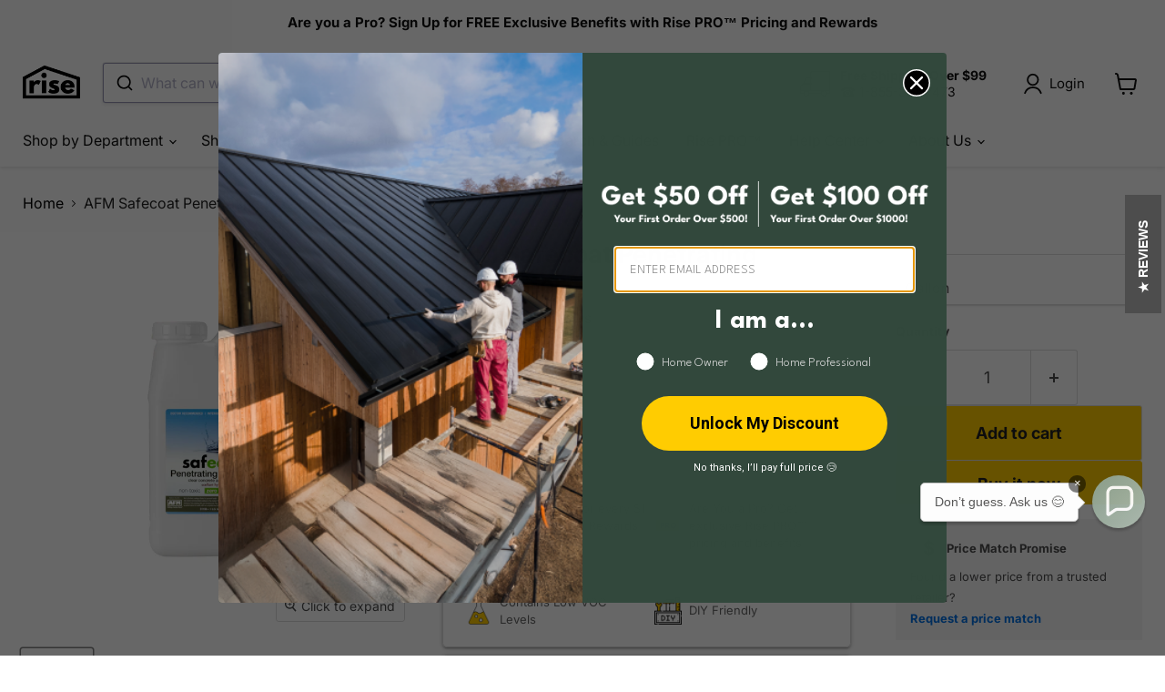

--- FILE ---
content_type: text/html; charset=utf-8
request_url: https://shop.buildwithrise.com/products/afm-safecoat-penetrating-waterstop
body_size: 126325
content:
<!doctype html>
<html class="no-js no-touch" lang="en">
  <head>
    
  <script>
    window.Store = window.Store || {};
    window.Store.id = 51305644209;
  </script>

<script type="application/ld+json">{"@context":"https://schema.org","@type":["Organization","OnlineStore"],"@id":"https://shop.buildwithrise.com/#organization","name":"Rise","url":"https://shop.buildwithrise.com","logo":"https://images.buildwithrise.com/image/upload/v1752506997/public/Rise_logo.png","description":"Rise is an online home improvement retailer offering sustainably selected products with transparent pricing and direct checkout. This store serves customers in the United States.","email":"shop@buildwithrise.com","telephone":"+1-855-321-7473","address":{"@type":"PostalAddress","streetAddress":"477 Madison Ave","addressLocality":"New York","addressRegion":"NY","postalCode":"10022","addressCountry":"US"},"contactPoint":[{"@type":"ContactPoint","contactType":"customer support","telephone":"+1-855-321-7473","email":"shop@buildwithrise.com","areaServed":"US","availableLanguage":["en"]}],"areaServed":"US","currenciesAccepted":"USD","paymentAccepted":["Credit Card","PayPal","Shop Pay"],"priceRange":"$$","hasMerchantReturnPolicy":{"@type":"MerchantReturnPolicy","merchantReturnLink":"https://shop.buildwithrise.com/policies/refund-policy","applicableCountry":"US"},"shippingDetails":{"@type":"OfferShippingDetails","shippingDestination":{"@type":"DefinedRegion","addressCountry":"US"},"shippingSettingsLink":"https://shop.buildwithrise.com/policies/shipping-policy"},"knowsAbout":["wood stoves","home heating systems","energy-efficient appliances","ventilation systems","heat recovery ventilators","indoor air quality","range hoods","plumbing fixtures","water heaters","sustainable home improvement"],"parentOrganization":{"@type":"Organization","@id":"https://www.buildwithrise.com/#organization"},"sameAs":["https://www.facebook.com/buildwithrise","https://www.instagram.com/buildwithrise/","https://www.linkedin.com/company/buildwithrise/","https://www.pinterest.ca/buildwithrise/","https://www.youtube.com/channel/UCuiAhq6c0hpYt28stAsM-ew"]}</script>


    <meta charset="utf-8">
    <meta http-equiv="x-ua-compatible" content="IE=edge">

    <link rel="preconnect" href="https://cdn.shopify.com">
    <link rel="preconnect" href="https://fonts.shopifycdn.com">
    <link rel="preconnect" href="https://v.shopify.com">
    <link rel="preconnect" href="https://cdn.shopifycloud.com">
    
    <title>AFM Safecoat Penetrating WaterStop — Rise</title>

    
      <meta name="description" content="Enhance the water resistance and repellency of your surfaces with the AFM Safecoat Penetrating WaterStop. This versatile interior/exterior sealer is specially formulated to provide excellent protection for a wide range of materials, including brick walls, concrete foundations, stucco, stone, and unglazed tile. Whether ">
    

    
  <link rel="shortcut icon" href="//shop.buildwithrise.com/cdn/shop/files/favicon-32x32_80facd7b-279c-4fa6-ac92-7b8b722392ba_32x32.png?v=1650585920" type="image/png">



  <link rel="canonical" href="https://shop.buildwithrise.com/products/afm-safecoat-penetrating-waterstop">



    <meta name="viewport" content="width=device-width">

    
    















<meta property="og:site_name" content="Rise">
<meta property="og:url" content="https://shop.buildwithrise.com/products/afm-safecoat-penetrating-waterstop">
<meta property="og:title" content="AFM Safecoat Penetrating WaterStop">
<meta property="og:type" content="website">
<meta property="og:description" content="Enhance the water resistance and repellency of your surfaces with the AFM Safecoat Penetrating WaterStop. This versatile interior/exterior sealer is specially formulated to provide excellent protection for a wide range of materials, including brick walls, concrete foundations, stucco, stone, and unglazed tile. Whether ">




    
    
    

    
    
    <meta
      property="og:image"
      content="https://shop.buildwithrise.com/cdn/shop/products/AFMSafecoatPenetratingWaterStop_1200x1200.png?v=1642438235"
    />
    <meta
      property="og:image:secure_url"
      content="https://shop.buildwithrise.com/cdn/shop/products/AFMSafecoatPenetratingWaterStop_1200x1200.png?v=1642438235"
    />
    <meta property="og:image:width" content="1200" />
    <meta property="og:image:height" content="1200" />
    
    
    <meta property="og:image:alt" content="Social media image" />
  
















<meta name="twitter:title" content="AFM Safecoat Penetrating WaterStop">
<meta name="twitter:description" content="Enhance the water resistance and repellency of your surfaces with the AFM Safecoat Penetrating WaterStop. This versatile interior/exterior sealer is specially formulated to provide excellent protection for a wide range of materials, including brick walls, concrete foundations, stucco, stone, and unglazed tile. Whether ">


    
    
    
      
      
      <meta name="twitter:card" content="summary">
    
    
    <meta
      property="twitter:image"
      content="https://shop.buildwithrise.com/cdn/shop/products/AFMSafecoatPenetratingWaterStop_1200x1200_crop_center.png?v=1642438235"
    />
    <meta property="twitter:image:width" content="1200" />
    <meta property="twitter:image:height" content="1200" />
    
    
    <meta property="twitter:image:alt" content="Social media image" />
  



      
      
    <link rel="preload" href="//shop.buildwithrise.com/cdn/fonts/inter/inter_n4.b2a3f24c19b4de56e8871f609e73ca7f6d2e2bb9.woff2" as="font" crossorigin="anonymous">
    <link rel="preload" as="style" href="//shop.buildwithrise.com/cdn/shop/t/119/assets/theme.css?v=138094542290794019671763660730">

    <script>
  const boostSDAssetFileURL = "\/\/shop.buildwithrise.com\/cdn\/shop\/t\/119\/assets\/boost_sd_assets_file_url.gif?v=14853";
  window.boostSDAssetFileURL = boostSDAssetFileURL;

  if (window.boostSDAppConfig) {
    window.boostSDAppConfig.generalSettings.custom_js_asset_url = "//shop.buildwithrise.com/cdn/shop/t/119/assets/boost-sd-custom.js?v=160962118398746674481762375548";
    window.boostSDAppConfig.generalSettings.custom_css_asset_url = "//shop.buildwithrise.com/cdn/shop/t/119/assets/boost-sd-custom.css?v=10290405529357436171762375548";
  }

  
</script>

    <!-- pxu-sections-js start DO NOT EDIT --><script src="//shop.buildwithrise.com/cdn/shop/t/119/assets/pxu-sections.js?v=78992380889438172771762375548" defer></script><!-- DO NOT EDIT pxu-sections-js end-->
<script>window.performance && window.performance.mark && window.performance.mark('shopify.content_for_header.start');</script><meta name="google-site-verification" content="nGLn15tQ0bVERqK4foafobfQQ2azn5eniDE2j2aUJfo">
<meta name="facebook-domain-verification" content="nszwz4eto2t4cnw2u8rjg6ik5eyt5i">
<meta name="google-site-verification" content="pZOPXm7FoZCkPlPb6jWnwkRn5ITQBbykOGwfvm8u1X4">
<meta name="google-site-verification" content="jtShDIDdp16bSbwmZuxv3dAB6trR2i91VAJ8pgwgfEs">
<meta id="shopify-digital-wallet" name="shopify-digital-wallet" content="/51305644209/digital_wallets/dialog">
<meta name="shopify-checkout-api-token" content="6b4603e084d2d4316c678eb66a845500">
<meta id="in-context-paypal-metadata" data-shop-id="51305644209" data-venmo-supported="true" data-environment="production" data-locale="en_US" data-paypal-v4="true" data-currency="USD">
<link rel="alternate" type="application/json+oembed" href="https://shop.buildwithrise.com/products/afm-safecoat-penetrating-waterstop.oembed">
<script async="async" src="/checkouts/internal/preloads.js?locale=en-US"></script>
<link rel="preconnect" href="https://shop.app" crossorigin="anonymous">
<script async="async" src="https://shop.app/checkouts/internal/preloads.js?locale=en-US&shop_id=51305644209" crossorigin="anonymous"></script>
<script id="apple-pay-shop-capabilities" type="application/json">{"shopId":51305644209,"countryCode":"US","currencyCode":"USD","merchantCapabilities":["supports3DS"],"merchantId":"gid:\/\/shopify\/Shop\/51305644209","merchantName":"Rise","requiredBillingContactFields":["postalAddress","email"],"requiredShippingContactFields":["postalAddress","email"],"shippingType":"shipping","supportedNetworks":["visa","masterCard","amex","discover","elo","jcb"],"total":{"type":"pending","label":"Rise","amount":"1.00"},"shopifyPaymentsEnabled":true,"supportsSubscriptions":true}</script>
<script id="shopify-features" type="application/json">{"accessToken":"6b4603e084d2d4316c678eb66a845500","betas":["rich-media-storefront-analytics"],"domain":"shop.buildwithrise.com","predictiveSearch":true,"shopId":51305644209,"locale":"en"}</script>
<script>var Shopify = Shopify || {};
Shopify.shop = "buildwithrise.myshopify.com";
Shopify.locale = "en";
Shopify.currency = {"active":"USD","rate":"1.0"};
Shopify.country = "US";
Shopify.theme = {"name":"Empire-v11 - GemPages 11 5 2025","id":153944817916,"schema_name":"Empire","schema_version":"11.0.0","theme_store_id":null,"role":"main"};
Shopify.theme.handle = "null";
Shopify.theme.style = {"id":null,"handle":null};
Shopify.cdnHost = "shop.buildwithrise.com/cdn";
Shopify.routes = Shopify.routes || {};
Shopify.routes.root = "/";</script>
<script type="module">!function(o){(o.Shopify=o.Shopify||{}).modules=!0}(window);</script>
<script>!function(o){function n(){var o=[];function n(){o.push(Array.prototype.slice.apply(arguments))}return n.q=o,n}var t=o.Shopify=o.Shopify||{};t.loadFeatures=n(),t.autoloadFeatures=n()}(window);</script>
<script>
  window.ShopifyPay = window.ShopifyPay || {};
  window.ShopifyPay.apiHost = "shop.app\/pay";
  window.ShopifyPay.redirectState = null;
</script>
<script id="shop-js-analytics" type="application/json">{"pageType":"product"}</script>
<script defer="defer" async type="module" src="//shop.buildwithrise.com/cdn/shopifycloud/shop-js/modules/v2/client.init-shop-cart-sync_BT-GjEfc.en.esm.js"></script>
<script defer="defer" async type="module" src="//shop.buildwithrise.com/cdn/shopifycloud/shop-js/modules/v2/chunk.common_D58fp_Oc.esm.js"></script>
<script defer="defer" async type="module" src="//shop.buildwithrise.com/cdn/shopifycloud/shop-js/modules/v2/chunk.modal_xMitdFEc.esm.js"></script>
<script type="module">
  await import("//shop.buildwithrise.com/cdn/shopifycloud/shop-js/modules/v2/client.init-shop-cart-sync_BT-GjEfc.en.esm.js");
await import("//shop.buildwithrise.com/cdn/shopifycloud/shop-js/modules/v2/chunk.common_D58fp_Oc.esm.js");
await import("//shop.buildwithrise.com/cdn/shopifycloud/shop-js/modules/v2/chunk.modal_xMitdFEc.esm.js");

  window.Shopify.SignInWithShop?.initShopCartSync?.({"fedCMEnabled":true,"windoidEnabled":true});

</script>
<script defer="defer" async type="module" src="//shop.buildwithrise.com/cdn/shopifycloud/shop-js/modules/v2/client.payment-terms_Ci9AEqFq.en.esm.js"></script>
<script defer="defer" async type="module" src="//shop.buildwithrise.com/cdn/shopifycloud/shop-js/modules/v2/chunk.common_D58fp_Oc.esm.js"></script>
<script defer="defer" async type="module" src="//shop.buildwithrise.com/cdn/shopifycloud/shop-js/modules/v2/chunk.modal_xMitdFEc.esm.js"></script>
<script type="module">
  await import("//shop.buildwithrise.com/cdn/shopifycloud/shop-js/modules/v2/client.payment-terms_Ci9AEqFq.en.esm.js");
await import("//shop.buildwithrise.com/cdn/shopifycloud/shop-js/modules/v2/chunk.common_D58fp_Oc.esm.js");
await import("//shop.buildwithrise.com/cdn/shopifycloud/shop-js/modules/v2/chunk.modal_xMitdFEc.esm.js");

  
</script>
<script>
  window.Shopify = window.Shopify || {};
  if (!window.Shopify.featureAssets) window.Shopify.featureAssets = {};
  window.Shopify.featureAssets['shop-js'] = {"shop-cart-sync":["modules/v2/client.shop-cart-sync_DZOKe7Ll.en.esm.js","modules/v2/chunk.common_D58fp_Oc.esm.js","modules/v2/chunk.modal_xMitdFEc.esm.js"],"init-fed-cm":["modules/v2/client.init-fed-cm_B6oLuCjv.en.esm.js","modules/v2/chunk.common_D58fp_Oc.esm.js","modules/v2/chunk.modal_xMitdFEc.esm.js"],"shop-cash-offers":["modules/v2/client.shop-cash-offers_D2sdYoxE.en.esm.js","modules/v2/chunk.common_D58fp_Oc.esm.js","modules/v2/chunk.modal_xMitdFEc.esm.js"],"shop-login-button":["modules/v2/client.shop-login-button_QeVjl5Y3.en.esm.js","modules/v2/chunk.common_D58fp_Oc.esm.js","modules/v2/chunk.modal_xMitdFEc.esm.js"],"pay-button":["modules/v2/client.pay-button_DXTOsIq6.en.esm.js","modules/v2/chunk.common_D58fp_Oc.esm.js","modules/v2/chunk.modal_xMitdFEc.esm.js"],"shop-button":["modules/v2/client.shop-button_DQZHx9pm.en.esm.js","modules/v2/chunk.common_D58fp_Oc.esm.js","modules/v2/chunk.modal_xMitdFEc.esm.js"],"avatar":["modules/v2/client.avatar_BTnouDA3.en.esm.js"],"init-windoid":["modules/v2/client.init-windoid_CR1B-cfM.en.esm.js","modules/v2/chunk.common_D58fp_Oc.esm.js","modules/v2/chunk.modal_xMitdFEc.esm.js"],"init-shop-for-new-customer-accounts":["modules/v2/client.init-shop-for-new-customer-accounts_C_vY_xzh.en.esm.js","modules/v2/client.shop-login-button_QeVjl5Y3.en.esm.js","modules/v2/chunk.common_D58fp_Oc.esm.js","modules/v2/chunk.modal_xMitdFEc.esm.js"],"init-shop-email-lookup-coordinator":["modules/v2/client.init-shop-email-lookup-coordinator_BI7n9ZSv.en.esm.js","modules/v2/chunk.common_D58fp_Oc.esm.js","modules/v2/chunk.modal_xMitdFEc.esm.js"],"init-shop-cart-sync":["modules/v2/client.init-shop-cart-sync_BT-GjEfc.en.esm.js","modules/v2/chunk.common_D58fp_Oc.esm.js","modules/v2/chunk.modal_xMitdFEc.esm.js"],"shop-toast-manager":["modules/v2/client.shop-toast-manager_DiYdP3xc.en.esm.js","modules/v2/chunk.common_D58fp_Oc.esm.js","modules/v2/chunk.modal_xMitdFEc.esm.js"],"init-customer-accounts":["modules/v2/client.init-customer-accounts_D9ZNqS-Q.en.esm.js","modules/v2/client.shop-login-button_QeVjl5Y3.en.esm.js","modules/v2/chunk.common_D58fp_Oc.esm.js","modules/v2/chunk.modal_xMitdFEc.esm.js"],"init-customer-accounts-sign-up":["modules/v2/client.init-customer-accounts-sign-up_iGw4briv.en.esm.js","modules/v2/client.shop-login-button_QeVjl5Y3.en.esm.js","modules/v2/chunk.common_D58fp_Oc.esm.js","modules/v2/chunk.modal_xMitdFEc.esm.js"],"shop-follow-button":["modules/v2/client.shop-follow-button_CqMgW2wH.en.esm.js","modules/v2/chunk.common_D58fp_Oc.esm.js","modules/v2/chunk.modal_xMitdFEc.esm.js"],"checkout-modal":["modules/v2/client.checkout-modal_xHeaAweL.en.esm.js","modules/v2/chunk.common_D58fp_Oc.esm.js","modules/v2/chunk.modal_xMitdFEc.esm.js"],"shop-login":["modules/v2/client.shop-login_D91U-Q7h.en.esm.js","modules/v2/chunk.common_D58fp_Oc.esm.js","modules/v2/chunk.modal_xMitdFEc.esm.js"],"lead-capture":["modules/v2/client.lead-capture_BJmE1dJe.en.esm.js","modules/v2/chunk.common_D58fp_Oc.esm.js","modules/v2/chunk.modal_xMitdFEc.esm.js"],"payment-terms":["modules/v2/client.payment-terms_Ci9AEqFq.en.esm.js","modules/v2/chunk.common_D58fp_Oc.esm.js","modules/v2/chunk.modal_xMitdFEc.esm.js"]};
</script>
<script>(function() {
  var isLoaded = false;
  function asyncLoad() {
    if (isLoaded) return;
    isLoaded = true;
    var urls = ["https:\/\/cdn1.stamped.io\/files\/widget.min.js?shop=buildwithrise.myshopify.com","\/\/cdn.shopify.com\/proxy\/b2141d46f483e8288c2749363a6bb2c608fb8658faea724fbcfa3ad1f0ba512b\/bingshoppingtool-t2app-prod.trafficmanager.net\/api\/ShopifyMT\/v1\/uet\/tracking_script?shop=buildwithrise.myshopify.com\u0026sp-cache-control=cHVibGljLCBtYXgtYWdlPTkwMA","https:\/\/cdn1.stamped.io\/files\/widget.min.js?shop=buildwithrise.myshopify.com","https:\/\/cdn.rebuyengine.com\/onsite\/js\/rebuy.js?shop=buildwithrise.myshopify.com","https:\/\/sprout-app.thegoodapi.com\/app\/assets\/js\/badges\/cart_badge_script?shop=buildwithrise.myshopify.com","https:\/\/sprout-app.thegoodapi.com\/app\/badges\/product_script?shop=buildwithrise.myshopify.com","https:\/\/sprout-app.thegoodapi.com\/app\/assets\/js\/badges\/tree_count_banner_script?shop=buildwithrise.myshopify.com","https:\/\/cdn.rebuyengine.com\/onsite\/js\/rebuy.js?shop=buildwithrise.myshopify.com"];
    for (var i = 0; i < urls.length; i++) {
      var s = document.createElement('script');
      s.type = 'text/javascript';
      s.async = true;
      s.src = urls[i];
      var x = document.getElementsByTagName('script')[0];
      x.parentNode.insertBefore(s, x);
    }
  };
  if(window.attachEvent) {
    window.attachEvent('onload', asyncLoad);
  } else {
    window.addEventListener('load', asyncLoad, false);
  }
})();</script>
<script id="__st">var __st={"a":51305644209,"offset":-14400,"reqid":"c1f83821-eb75-4637-9e33-60b3496960ea-1769441588","pageurl":"shop.buildwithrise.com\/products\/afm-safecoat-penetrating-waterstop","u":"ac8b0c1ac553","p":"product","rtyp":"product","rid":7535386689788};</script>
<script>window.ShopifyPaypalV4VisibilityTracking = true;</script>
<script id="captcha-bootstrap">!function(){'use strict';const t='contact',e='account',n='new_comment',o=[[t,t],['blogs',n],['comments',n],[t,'customer']],c=[[e,'customer_login'],[e,'guest_login'],[e,'recover_customer_password'],[e,'create_customer']],r=t=>t.map((([t,e])=>`form[action*='/${t}']:not([data-nocaptcha='true']) input[name='form_type'][value='${e}']`)).join(','),a=t=>()=>t?[...document.querySelectorAll(t)].map((t=>t.form)):[];function s(){const t=[...o],e=r(t);return a(e)}const i='password',u='form_key',d=['recaptcha-v3-token','g-recaptcha-response','h-captcha-response',i],f=()=>{try{return window.sessionStorage}catch{return}},m='__shopify_v',_=t=>t.elements[u];function p(t,e,n=!1){try{const o=window.sessionStorage,c=JSON.parse(o.getItem(e)),{data:r}=function(t){const{data:e,action:n}=t;return t[m]||n?{data:e,action:n}:{data:t,action:n}}(c);for(const[e,n]of Object.entries(r))t.elements[e]&&(t.elements[e].value=n);n&&o.removeItem(e)}catch(o){console.error('form repopulation failed',{error:o})}}const l='form_type',E='cptcha';function T(t){t.dataset[E]=!0}const w=window,h=w.document,L='Shopify',v='ce_forms',y='captcha';let A=!1;((t,e)=>{const n=(g='f06e6c50-85a8-45c8-87d0-21a2b65856fe',I='https://cdn.shopify.com/shopifycloud/storefront-forms-hcaptcha/ce_storefront_forms_captcha_hcaptcha.v1.5.2.iife.js',D={infoText:'Protected by hCaptcha',privacyText:'Privacy',termsText:'Terms'},(t,e,n)=>{const o=w[L][v],c=o.bindForm;if(c)return c(t,g,e,D).then(n);var r;o.q.push([[t,g,e,D],n]),r=I,A||(h.body.append(Object.assign(h.createElement('script'),{id:'captcha-provider',async:!0,src:r})),A=!0)});var g,I,D;w[L]=w[L]||{},w[L][v]=w[L][v]||{},w[L][v].q=[],w[L][y]=w[L][y]||{},w[L][y].protect=function(t,e){n(t,void 0,e),T(t)},Object.freeze(w[L][y]),function(t,e,n,w,h,L){const[v,y,A,g]=function(t,e,n){const i=e?o:[],u=t?c:[],d=[...i,...u],f=r(d),m=r(i),_=r(d.filter((([t,e])=>n.includes(e))));return[a(f),a(m),a(_),s()]}(w,h,L),I=t=>{const e=t.target;return e instanceof HTMLFormElement?e:e&&e.form},D=t=>v().includes(t);t.addEventListener('submit',(t=>{const e=I(t);if(!e)return;const n=D(e)&&!e.dataset.hcaptchaBound&&!e.dataset.recaptchaBound,o=_(e),c=g().includes(e)&&(!o||!o.value);(n||c)&&t.preventDefault(),c&&!n&&(function(t){try{if(!f())return;!function(t){const e=f();if(!e)return;const n=_(t);if(!n)return;const o=n.value;o&&e.removeItem(o)}(t);const e=Array.from(Array(32),(()=>Math.random().toString(36)[2])).join('');!function(t,e){_(t)||t.append(Object.assign(document.createElement('input'),{type:'hidden',name:u})),t.elements[u].value=e}(t,e),function(t,e){const n=f();if(!n)return;const o=[...t.querySelectorAll(`input[type='${i}']`)].map((({name:t})=>t)),c=[...d,...o],r={};for(const[a,s]of new FormData(t).entries())c.includes(a)||(r[a]=s);n.setItem(e,JSON.stringify({[m]:1,action:t.action,data:r}))}(t,e)}catch(e){console.error('failed to persist form',e)}}(e),e.submit())}));const S=(t,e)=>{t&&!t.dataset[E]&&(n(t,e.some((e=>e===t))),T(t))};for(const o of['focusin','change'])t.addEventListener(o,(t=>{const e=I(t);D(e)&&S(e,y())}));const B=e.get('form_key'),M=e.get(l),P=B&&M;t.addEventListener('DOMContentLoaded',(()=>{const t=y();if(P)for(const e of t)e.elements[l].value===M&&p(e,B);[...new Set([...A(),...v().filter((t=>'true'===t.dataset.shopifyCaptcha))])].forEach((e=>S(e,t)))}))}(h,new URLSearchParams(w.location.search),n,t,e,['guest_login'])})(!0,!0)}();</script>
<script integrity="sha256-4kQ18oKyAcykRKYeNunJcIwy7WH5gtpwJnB7kiuLZ1E=" data-source-attribution="shopify.loadfeatures" defer="defer" src="//shop.buildwithrise.com/cdn/shopifycloud/storefront/assets/storefront/load_feature-a0a9edcb.js" crossorigin="anonymous"></script>
<script crossorigin="anonymous" defer="defer" src="//shop.buildwithrise.com/cdn/shopifycloud/storefront/assets/shopify_pay/storefront-65b4c6d7.js?v=20250812"></script>
<script data-source-attribution="shopify.dynamic_checkout.dynamic.init">var Shopify=Shopify||{};Shopify.PaymentButton=Shopify.PaymentButton||{isStorefrontPortableWallets:!0,init:function(){window.Shopify.PaymentButton.init=function(){};var t=document.createElement("script");t.src="https://shop.buildwithrise.com/cdn/shopifycloud/portable-wallets/latest/portable-wallets.en.js",t.type="module",document.head.appendChild(t)}};
</script>
<script data-source-attribution="shopify.dynamic_checkout.buyer_consent">
  function portableWalletsHideBuyerConsent(e){var t=document.getElementById("shopify-buyer-consent"),n=document.getElementById("shopify-subscription-policy-button");t&&n&&(t.classList.add("hidden"),t.setAttribute("aria-hidden","true"),n.removeEventListener("click",e))}function portableWalletsShowBuyerConsent(e){var t=document.getElementById("shopify-buyer-consent"),n=document.getElementById("shopify-subscription-policy-button");t&&n&&(t.classList.remove("hidden"),t.removeAttribute("aria-hidden"),n.addEventListener("click",e))}window.Shopify?.PaymentButton&&(window.Shopify.PaymentButton.hideBuyerConsent=portableWalletsHideBuyerConsent,window.Shopify.PaymentButton.showBuyerConsent=portableWalletsShowBuyerConsent);
</script>
<script>
  function portableWalletsCleanup(e){e&&e.src&&console.error("Failed to load portable wallets script "+e.src);var t=document.querySelectorAll("shopify-accelerated-checkout .shopify-payment-button__skeleton, shopify-accelerated-checkout-cart .wallet-cart-button__skeleton"),e=document.getElementById("shopify-buyer-consent");for(let e=0;e<t.length;e++)t[e].remove();e&&e.remove()}function portableWalletsNotLoadedAsModule(e){e instanceof ErrorEvent&&"string"==typeof e.message&&e.message.includes("import.meta")&&"string"==typeof e.filename&&e.filename.includes("portable-wallets")&&(window.removeEventListener("error",portableWalletsNotLoadedAsModule),window.Shopify.PaymentButton.failedToLoad=e,"loading"===document.readyState?document.addEventListener("DOMContentLoaded",window.Shopify.PaymentButton.init):window.Shopify.PaymentButton.init())}window.addEventListener("error",portableWalletsNotLoadedAsModule);
</script>

<script type="module" src="https://shop.buildwithrise.com/cdn/shopifycloud/portable-wallets/latest/portable-wallets.en.js" onError="portableWalletsCleanup(this)" crossorigin="anonymous"></script>
<script nomodule>
  document.addEventListener("DOMContentLoaded", portableWalletsCleanup);
</script>

<script id='scb4127' type='text/javascript' async='' src='https://shop.buildwithrise.com/cdn/shopifycloud/privacy-banner/storefront-banner.js'></script><link id="shopify-accelerated-checkout-styles" rel="stylesheet" media="screen" href="https://shop.buildwithrise.com/cdn/shopifycloud/portable-wallets/latest/accelerated-checkout-backwards-compat.css" crossorigin="anonymous">
<style id="shopify-accelerated-checkout-cart">
        #shopify-buyer-consent {
  margin-top: 1em;
  display: inline-block;
  width: 100%;
}

#shopify-buyer-consent.hidden {
  display: none;
}

#shopify-subscription-policy-button {
  background: none;
  border: none;
  padding: 0;
  text-decoration: underline;
  font-size: inherit;
  cursor: pointer;
}

#shopify-subscription-policy-button::before {
  box-shadow: none;
}

      </style>
<link rel="stylesheet" media="screen" href="//shop.buildwithrise.com/cdn/shop/t/119/compiled_assets/styles.css?v=14853">
<script id="sections-script" data-sections="pxu-mosaic,rise-related-info" defer="defer" src="//shop.buildwithrise.com/cdn/shop/t/119/compiled_assets/scripts.js?v=14853"></script>
<script>window.performance && window.performance.mark && window.performance.mark('shopify.content_for_header.end');</script>

    <link href="//shop.buildwithrise.com/cdn/shop/t/119/assets/theme.css?v=138094542290794019671763660730" rel="stylesheet" type="text/css" media="all" />

    
      <link href="//shop.buildwithrise.com/cdn/shop/t/119/assets/ripple.css?v=100240391239311985871762375548" rel="stylesheet" type="text/css" media="all" />
    

    
    <script>
      window.Theme = window.Theme || {};
      window.Theme.version = '11.0.0';
      window.Theme.name = 'Empire';
      window.Theme.routes = {
        "root_url": "/",
        "account_url": "/account",
        "account_login_url": "/account/login",
        "account_logout_url": "/account/logout",
        "account_register_url": "/account/register",
        "account_addresses_url": "/account/addresses",
        "collections_url": "/collections",
        "all_products_collection_url": "/collections/all",
        "search_url": "/search",
        "predictive_search_url": "/search/suggest",
        "cart_url": "/cart",
        "cart_add_url": "/cart/add",
        "cart_change_url": "/cart/change",
        "cart_clear_url": "/cart/clear",
        "product_recommendations_url": "/recommendations/products",
      };
    </script>
    


    
  <style>

.smartnWrapper ul, ol {
    display: block;
    margin-block-start: 1em;
    margin-block-end: 1em;
    margin-inline-start: 0px;
    margin-inline-end: 0px;
    padding-inline-start: 40px;
    list-style-type: revert;
}
.smartnWrapper li {
    list-style: inherit;
    list-style-position: inside;
}



.smart-d-block{display:block;}
.smart-d-inline-block{display:inline-block;}

.smart-align-middle{vertical-align:middle;}
.smart-align-top {vertical-align: top;}

.smart-m-0{margin: 0rem;} 
.smart-mr-0{margin-right: 0rem;} 
.smart-ml-0{margin-left: 0rem;}
.smart-mt-0{margin-top: 0rem;}
.smart-mb-0{margin-bottom: 0rem;}
  
.smart-m-1{margin: .25rem;} 
.smart-mr-1{margin-right: .25rem;} 
.smart-ml-1{margin-left: .25rem;}
.smart-mt-1{margin-top: .25rem;}
.smart-mb-1{margin-bottom: .25rem;}

.smart-m-2{margin: .5rem;} 
.smart-mr-2{margin-right: .5rem;} 
.smart-ml-2{margin-left: .5rem;}
.smart-mt-2{margin-top: .5rem;}
.smart-mb-2{margin-bottom: .5rem;}

.smart-m-3{margin: 1em;} 
.smart-mr-3{margin-right: 1rem;} 
.smart-ml-3{margin-left: 1rem;}
.smart-mt-3{margin-top: 1rem;}
.smart-mb-3{margin-bottom: 1rem;}

.smart-m-4{margin: 1.5rem;} 
.smart-mr-4{margin-right: 1.5rem;} 
.smart-ml-4{margin-left: 1.5rem;}
.smart-mt-4{margin-top: 1.5rem;}
.smart-mb-4{margin-bottom: 1.5rem;}

.smart-m-5{margin: 3rem;} 
.smart-mr-5{margin-right: 3rem;} 
.smart-ml-5{margin-left: 3rem;}
.smart-mt-5{margin-top: 3rem;}
.smart-mb-5{margin-bottom: 3rem;}

.smart-p-0{padding: 0rem;} 
.smart-pr-0{padding-right: 0rem;} 
.smart-pl-0{padding-left: 0rem;}
.smart-pt-0{padding-top: 0rem;}
.smart-pb-0{padding-bottom: 0rem;}
  
.smart-p-1{padding: .25rem;} 
.smart-pr-1{padding-right: .25rem;} 
.smart-pl-1{padding-left: .25rem;}
.smart-pt-1{padding-top: .25rem;}
.smart-pb-1{padding-bottom: .25rem;}

.smart-p-2{padding: .5rem;} 
.smart-pr-2{padding-right: .5rem;} 
.smart-pl-2{padding-left: .5rem;}
.smart-pt-2{padding-top: .5rem;}
.smart-pb-2{padding-bottom: .5rem;}

.smart-p-3{padding: 1em;} 
.smart-pr-3{padding-right: 1rem;} 
.smart-pl-3{padding-left: 1rem;}
.smart-pt-3{padding-top: 1rem;}
.smart-pb-3{padding-bottom: 1rem;}

.smart-p-4{padding: 1.5rem;} 
.smart-pr-4{padding-right: 1.5rem;} 
.smart-pl-4{padding-left: 1.5rem;}
.smart-pt-4{padding-top: 1.5rem;}
.smart-pb-4{padding-bottom: 1.5rem;}

.smart-p-5{padding: 3rem;} 
.smart-pr-5{padding-right: 3rem;} 
.smart-pl-5{padding-left: 3rem;}
.smart-pt-5{padding-top: 3rem;}
.smart-pb-5{padding-bottom: 3rem;}

.smart-px-2{padding-left:.5rem;padding-right:.5rem;}
.smart-py-1{padding-top:.25rem;padding-bottom:.25rem;}
.smart-mx-auto{margin-left: auto;margin-right: auto;}
.smart-text-center{text-align:center;}
.smart-text-left{text-align:left;}

.smart-px-0{padding-left:0px !important;padding-right:0px !important;}
    
.smartbanPhotoOuter {line-height: 0px;}

@-ms-viewport{width:device-width}.smart-container{width:100%;padding-right:15px;padding-left:15px;margin-right:auto;margin-left:auto}@media (min-width:576px){.smart-container{max-width:540px}}@media (min-width:768px){.smart-container{max-width:720px}}@media (min-width:992px){.smart-container{max-width:960px}}@media (min-width:1200px){.smart-container{max-width:1140px}}.smart-container-fluid{width:100%;padding-right:15px;padding-left:15px;margin-right:auto;margin-left:auto}.smart-row{display:-ms-flexbox;display:flex;-ms-flex-wrap:wrap;flex-wrap:wrap;margin-right:-15px;margin-left:-15px}.smart-no-gutters{margin-right:0;margin-left:0}.smart-no-gutters>.col,.smart-no-gutters>[class*=col-]{padding-right:0;padding-left:0}.smart-col,.smart-col-1,.smart-col-10,.smart-col-11,.smart-col-12,.smart-col-2,.smart-col-3,.smart-col-4,.smart-col-5,.smart-col-6,.smart-col-7,.smart-col-8,.smart-col-9,.smart-col-auto,.smart-col-lg,.smart-col-lg-1,.smart-col-lg-10,.smart-col-lg-11,.smart-col-lg-12,.smart-col-lg-2,.smart-col-lg-3,.smart-col-lg-4,.smart-col-lg-5,.smart-col-lg-6,.smart-col-lg-7,.smart-col-lg-8,.smart-col-lg-9,.smart-col-lg-auto,.smart-col-md,.smart-col-md-1,.smart-col-md-10,.smart-col-md-11,.smart-col-md-12,.smart-col-md-2,.smart-col-md-3,.smart-col-md-4,.smart-col-md-5,.smart-col-md-6,.smart-col-md-7,.smart-col-md-8,.smart-col-md-9,.smart-col-md-auto,.smart-col-sm,.smart-col-sm-1,.smart-col-sm-10,.smart-col-sm-11,.smart-col-sm-12,.smart-col-sm-2,.smart-col-sm-3,.smart-col-sm-4,.smart-col-sm-5,.smart-col-sm-6,.smart-col-sm-7,.smart-col-sm-8,.smart-col-sm-9,.smart-col-sm-auto,.smart-col-xl,.smart-col-xl-1,.smart-col-xl-10,.smart-col-xl-11,.smart-col-xl-12,.smart-col-xl-2,.smart-col-xl-3,.smart-col-xl-4,.smart-col-xl-5,.smart-col-xl-6,.smart-col-xl-7,.smart-col-xl-8,.smart-col-xl-9,.smart-col-xl-auto{position:relative;width:100%;min-height:1px;padding-right:15px;padding-left:15px}.smart-col{-ms-flex-preferred-size:0;flex-basis:0;-ms-flex-positive:1;flex-grow:1;max-width:100%}.smart-col-auto{-ms-flex:0 0 auto;flex:0 0 auto;width:auto;max-width:none}.smart-col-1{-ms-flex:0 0 8.333333%;flex:0 0 8.333333%;max-width:8.333333%}.smart-col-2{-ms-flex:0 0 16.666667%;flex:0 0 16.666667%;max-width:16.666667%}.smart-col-3{-ms-flex:0 0 25%;flex:0 0 25%;max-width:25%}.smart-col-4{-ms-flex:0 0 33.333333%;flex:0 0 33.333333%;max-width:33.333333%}.smart-col-5{-ms-flex:0 0 41.666667%;flex:0 0 41.666667%;max-width:41.666667%}.smart-col-6{-ms-flex:0 0 50%;flex:0 0 50%;max-width:50%}.smart-col-7{-ms-flex:0 0 58.333333%;flex:0 0 58.333333%;max-width:58.333333%}.smart-col-8{-ms-flex:0 0 66.666667%;flex:0 0 66.666667%;max-width:66.666667%}.smart-col-9{-ms-flex:0 0 75%;flex:0 0 75%;max-width:75%}.smart-col-10{-ms-flex:0 0 83.333333%;flex:0 0 83.333333%;max-width:83.333333%}.smart-col-11{-ms-flex:0 0 91.666667%;flex:0 0 91.666667%;max-width:91.666667%}.smart-col-12{-ms-flex:0 0 100%;flex:0 0 100%;max-width:100%}.smart-order-first{-ms-flex-order:-1;order:-1}.smart-order-last{-ms-flex-order:13;order:13}.smart-order-0{-ms-flex-order:0;order:0}.smart-order-1{-ms-flex-order:1;order:1}.smart-order-2{-ms-flex-order:2;order:2}.smart-order-3{-ms-flex-order:3;order:3}.smart-order-4{-ms-flex-order:4;order:4}.smart-order-5{-ms-flex-order:5;order:5}.smart-order-6{-ms-flex-order:6;order:6}.smart-order-7{-ms-flex-order:7;order:7}.smart-order-8{-ms-flex-order:8;order:8}.smart-order-9{-ms-flex-order:9;order:9}.smart-order-10{-ms-flex-order:10;order:10}.smart-order-11{-ms-flex-order:11;order:11}.smart-order-12{-ms-flex-order:12;order:12}.smart-offset-1{margin-left:8.333333%}.smart-offset-2{margin-left:16.666667%}.smart-offset-3{margin-left:25%}.smart-offset-4{margin-left:33.333333%}.smart-offset-5{margin-left:41.666667%}.smart-offset-6{margin-left:50%}.smart-offset-7{margin-left:58.333333%}.smart-offset-8{margin-left:66.666667%}.smart-offset-9{margin-left:75%}.smart-offset-10{margin-left:83.333333%}.smart-offset-11{margin-left:91.666667%}@media (min-width:576px){.smart-col-sm{-ms-flex-preferred-size:0;flex-basis:0;-ms-flex-positive:1;flex-grow:1;max-width:100%}.smart-col-sm-auto{-ms-flex:0 0 auto;flex:0 0 auto;width:auto;max-width:none}.smart-col-sm-1{-ms-flex:0 0 8.333333%;flex:0 0 8.333333%;max-width:8.333333%}.smart-col-sm-2{-ms-flex:0 0 16.666667%;flex:0 0 16.666667%;max-width:16.666667%}.smart-col-sm-3{-ms-flex:0 0 25%;flex:0 0 25%;max-width:25%}.smart-col-sm-4{-ms-flex:0 0 33.333333%;flex:0 0 33.333333%;max-width:33.333333%}.smart-col-sm-5{-ms-flex:0 0 41.666667%;flex:0 0 41.666667%;max-width:41.666667%}.smart-col-sm-6{-ms-flex:0 0 50%;flex:0 0 50%;max-width:50%}.smart-col-sm-7{-ms-flex:0 0 58.333333%;flex:0 0 58.333333%;max-width:58.333333%}.smart-col-sm-8{-ms-flex:0 0 66.666667%;flex:0 0 66.666667%;max-width:66.666667%}.smart-col-sm-9{-ms-flex:0 0 75%;flex:0 0 75%;max-width:75%}.smart-col-sm-10{-ms-flex:0 0 83.333333%;flex:0 0 83.333333%;max-width:83.333333%}.smart-col-sm-11{-ms-flex:0 0 91.666667%;flex:0 0 91.666667%;max-width:91.666667%}.smart-col-sm-12{-ms-flex:0 0 100%;flex:0 0 100%;max-width:100%}.smart-order-sm-first{-ms-flex-order:-1;order:-1}.smart-order-sm-last{-ms-flex-order:13;order:13}.smart-order-sm-0{-ms-flex-order:0;order:0}.smart-order-sm-1{-ms-flex-order:1;order:1}.smart-order-sm-2{-ms-flex-order:2;order:2}.smart-order-sm-3{-ms-flex-order:3;order:3}.smart-order-sm-4{-ms-flex-order:4;order:4}.smart-order-sm-5{-ms-flex-order:5;order:5}.smart-order-sm-6{-ms-flex-order:6;order:6}.smart-order-sm-7{-ms-flex-order:7;order:7}.smart-order-sm-8{-ms-flex-order:8;order:8}.smart-order-sm-9{-ms-flex-order:9;order:9}.smart-order-sm-10{-ms-flex-order:10;order:10}.smart-order-sm-11{-ms-flex-order:11;order:11}.smart-order-sm-12{-ms-flex-order:12;order:12}.smart-offset-sm-0{margin-left:0}.smart-offset-sm-1{margin-left:8.333333%}.smart-offset-sm-2{margin-left:16.666667%}.smart-offset-sm-3{margin-left:25%}.smart-offset-sm-4{margin-left:33.333333%}.smart-offset-sm-5{margin-left:41.666667%}.smart-offset-sm-6{margin-left:50%}.smart-offset-sm-7{margin-left:58.333333%}.smart-offset-sm-8{margin-left:66.666667%}.smart-offset-sm-9{margin-left:75%}.smart-offset-sm-10{margin-left:83.333333%}.smart-offset-sm-11{margin-left:91.666667%}}@media (min-width:768px){.smart-col-md{-ms-flex-preferred-size:0;flex-basis:0;-ms-flex-positive:1;flex-grow:1;max-width:100%}.smart-col-md-auto{-ms-flex:0 0 auto;flex:0 0 auto;width:auto;max-width:none}.smart-col-md-1{-ms-flex:0 0 8.333333%;flex:0 0 8.333333%;max-width:8.333333%}.smart-col-md-2{-ms-flex:0 0 16.666667%;flex:0 0 16.666667%;max-width:16.666667%}.smart-col-md-3{-ms-flex:0 0 25%;flex:0 0 25%;max-width:25%}.smart-col-md-4{-ms-flex:0 0 33.333333%;flex:0 0 33.333333%;max-width:33.333333%}.smart-col-md-5{-ms-flex:0 0 41.666667%;flex:0 0 41.666667%;max-width:41.666667%}.smart-col-md-6{-ms-flex:0 0 50%;flex:0 0 50%;max-width:50%}.smart-col-md-7{-ms-flex:0 0 58.333333%;flex:0 0 58.333333%;max-width:58.333333%}.smart-col-md-8{-ms-flex:0 0 66.666667%;flex:0 0 66.666667%;max-width:66.666667%}.smart-col-md-9{-ms-flex:0 0 75%;flex:0 0 75%;max-width:75%}.smart-col-md-10{-ms-flex:0 0 83.333333%;flex:0 0 83.333333%;max-width:83.333333%}.smart-col-md-11{-ms-flex:0 0 91.666667%;flex:0 0 91.666667%;max-width:91.666667%}.smart-col-md-12{-ms-flex:0 0 100%;flex:0 0 100%;max-width:100%}.smart-order-md-first{-ms-flex-order:-1;order:-1}.smart-order-md-last{-ms-flex-order:13;order:13}.smart-order-md-0{-ms-flex-order:0;order:0}.smart-order-md-1{-ms-flex-order:1;order:1}.smart-order-md-2{-ms-flex-order:2;order:2}.smart-order-md-3{-ms-flex-order:3;order:3}.smart-order-md-4{-ms-flex-order:4;order:4}.smart-order-md-5{-ms-flex-order:5;order:5}.smart-order-md-6{-ms-flex-order:6;order:6}.smart-order-md-7{-ms-flex-order:7;order:7}.smart-order-md-8{-ms-flex-order:8;order:8}.smart-order-md-9{-ms-flex-order:9;order:9}.smart-order-md-10{-ms-flex-order:10;order:10}.smart-order-md-11{-ms-flex-order:11;order:11}.smart-order-md-12{-ms-flex-order:12;order:12}.smart-offset-md-0{margin-left:0}.smart-offset-md-1{margin-left:8.333333%}.smart-offset-md-2{margin-left:16.666667%}.smart-offset-md-3{margin-left:25%}.smart-offset-md-4{margin-left:33.333333%}.smart-offset-md-5{margin-left:41.666667%}.smart-offset-md-6{margin-left:50%}.smart-offset-md-7{margin-left:58.333333%}.smart-offset-md-8{margin-left:66.666667%}.smart-offset-md-9{margin-left:75%}.smart-offset-md-10{margin-left:83.333333%}.smart-offset-md-11{margin-left:91.666667%}}@media (min-width:992px){.smart-col-lg{-ms-flex-preferred-size:0;flex-basis:0;-ms-flex-positive:1;flex-grow:1;max-width:100%}.smart-col-lg-auto{-ms-flex:0 0 auto;flex:0 0 auto;width:auto;max-width:none}.smart-col-lg-1{-ms-flex:0 0 8.333333%;flex:0 0 8.333333%;max-width:8.333333%}.smart-col-lg-2{-ms-flex:0 0 16.666667%;flex:0 0 16.666667%;max-width:16.666667%}.smart-col-lg-3{-ms-flex:0 0 25%;flex:0 0 25%;max-width:25%}.smart-col-lg-4{-ms-flex:0 0 33.333333%;flex:0 0 33.333333%;max-width:33.333333%}.smart-col-lg-5{-ms-flex:0 0 41.666667%;flex:0 0 41.666667%;max-width:41.666667%}.smart-col-lg-6{-ms-flex:0 0 50%;flex:0 0 50%;max-width:50%}.smart-col-lg-7{-ms-flex:0 0 58.333333%;flex:0 0 58.333333%;max-width:58.333333%}.smart-col-lg-8{-ms-flex:0 0 66.666667%;flex:0 0 66.666667%;max-width:66.666667%}.smart-col-lg-9{-ms-flex:0 0 75%;flex:0 0 75%;max-width:75%}.smart-col-lg-10{-ms-flex:0 0 83.333333%;flex:0 0 83.333333%;max-width:83.333333%}.smart-col-lg-11{-ms-flex:0 0 91.666667%;flex:0 0 91.666667%;max-width:91.666667%}.smart-col-lg-12{-ms-flex:0 0 100%;flex:0 0 100%;max-width:100%}.smart-order-lg-first{-ms-flex-order:-1;order:-1}.smart-order-lg-last{-ms-flex-order:13;order:13}.smart-order-lg-0{-ms-flex-order:0;order:0}.smart-order-lg-1{-ms-flex-order:1;order:1}.smart-order-lg-2{-ms-flex-order:2;order:2}.smart-order-lg-3{-ms-flex-order:3;order:3}.smart-order-lg-4{-ms-flex-order:4;order:4}.smart-order-lg-5{-ms-flex-order:5;order:5}.smart-order-lg-6{-ms-flex-order:6;order:6}.smart-order-lg-7{-ms-flex-order:7;order:7}.smart-order-lg-8{-ms-flex-order:8;order:8}.smart-order-lg-9{-ms-flex-order:9;order:9}.smart-order-lg-10{-ms-flex-order:10;order:10}.smart-order-lg-11{-ms-flex-order:11;order:11}.smart-order-lg-12{-ms-flex-order:12;order:12}.smart-offset-lg-0{margin-left:0}.smart-offset-lg-1{margin-left:8.333333%}.smart-offset-lg-2{margin-left:16.666667%}.smart-offset-lg-3{margin-left:25%}.smart-offset-lg-4{margin-left:33.333333%}.smart-offset-lg-5{margin-left:41.666667%}.smart-offset-lg-6{margin-left:50%}.smart-offset-lg-7{margin-left:58.333333%}.smart-offset-lg-8{margin-left:66.666667%}.smart-offset-lg-9{margin-left:75%}.smart-offset-lg-10{margin-left:83.333333%}.smart-offset-lg-11{margin-left:91.666667%}}@media (min-width:1200px){.smart-col-xl{-ms-flex-preferred-size:0;flex-basis:0;-ms-flex-positive:1;flex-grow:1;max-width:100%}.smart-col-xl-auto{-ms-flex:0 0 auto;flex:0 0 auto;width:auto;max-width:none}.smart-col-xl-1{-ms-flex:0 0 8.333333%;flex:0 0 8.333333%;max-width:8.333333%}.smart-col-xl-2{-ms-flex:0 0 16.666667%;flex:0 0 16.666667%;max-width:16.666667%}.smart-col-xl-3{-ms-flex:0 0 25%;flex:0 0 25%;max-width:25%}.smart-col-xl-4{-ms-flex:0 0 33.333333%;flex:0 0 33.333333%;max-width:33.333333%}.smart-col-xl-5{-ms-flex:0 0 41.666667%;flex:0 0 41.666667%;max-width:41.666667%}.smart-col-xl-6{-ms-flex:0 0 50%;flex:0 0 50%;max-width:50%}.smart-col-xl-7{-ms-flex:0 0 58.333333%;flex:0 0 58.333333%;max-width:58.333333%}.smart-col-xl-8{-ms-flex:0 0 66.666667%;flex:0 0 66.666667%;max-width:66.666667%}.smart-col-xl-9{-ms-flex:0 0 75%;flex:0 0 75%;max-width:75%}.smart-col-xl-10{-ms-flex:0 0 83.333333%;flex:0 0 83.333333%;max-width:83.333333%}.smart-col-xl-11{-ms-flex:0 0 91.666667%;flex:0 0 91.666667%;max-width:91.666667%}.smart-col-xl-12{-ms-flex:0 0 100%;flex:0 0 100%;max-width:100%}.smart-order-xl-first{-ms-flex-order:-1;order:-1}.smart-order-xl-last{-ms-flex-order:13;order:13}.smart-order-xl-0{-ms-flex-order:0;order:0}.smart-order-xl-1{-ms-flex-order:1;order:1}.smart-order-xl-2{-ms-flex-order:2;order:2}.smart-order-xl-3{-ms-flex-order:3;order:3}.smart-order-xl-4{-ms-flex-order:4;order:4}.smart-order-xl-5{-ms-flex-order:5;order:5}.smart-order-xl-6{-ms-flex-order:6;order:6}.smart-order-xl-7{-ms-flex-order:7;order:7}.smart-order-xl-8{-ms-flex-order:8;order:8}.smart-order-xl-9{-ms-flex-order:9;order:9}.smart-order-xl-10{-ms-flex-order:10;order:10}.smart-order-xl-11{-ms-flex-order:11;order:11}.smart-order-xl-12{-ms-flex-order:12;order:12}.smart-offset-xl-0{margin-left:0}.smart-offset-xl-1{margin-left:8.333333%}.smart-offset-xl-2{margin-left:16.666667%}.smart-offset-xl-3{margin-left:25%}.smart-offset-xl-4{margin-left:33.333333%}.smart-offset-xl-5{margin-left:41.666667%}.smart-offset-xl-6{margin-left:50%}.smart-offset-xl-7{margin-left:58.333333%}.smart-offset-xl-8{margin-left:66.666667%}.smart-offset-xl-9{margin-left:75%}.smart-offset-xl-10{margin-left:83.333333%}.smart-offset-xl-11{margin-left:91.666667%}}.smart-d-none{display:none!important}.smart-d-inline{display:inline!important}.smart-d-inline-block{display:inline-block!important}.smart-d-block{display:block!important}.smart-d-table{display:table!important}.smart-d-table-row{display:table-row!important}.smart-d-table-cell{display:table-cell!important}.smart-d-flex{display:-ms-flexbox!important;display:flex!important}.smart-d-inline-flex{display:-ms-inline-flexbox!important;display:inline-flex!important}@media (min-width:576px){.smart-d-sm-none{display:none!important}.smart-d-sm-inline{display:inline!important}.smart-d-sm-inline-block{display:inline-block!important}.smart-d-sm-block{display:block!important}.smart-d-sm-table{display:table!important}.smart-d-sm-table-row{display:table-row!important}.smart-d-sm-table-cell{display:table-cell!important}.smart-d-sm-flex{display:-ms-flexbox!important;display:flex!important}.smart-d-sm-inline-flex{display:-ms-inline-flexbox!important;display:inline-flex!important}}@media (min-width:768px){.smart-d-md-none{display:none!important}.smart-d-md-inline{display:inline!important}.smart-d-md-inline-block{display:inline-block!important}.smart-d-md-block{display:block!important}.smart-d-md-table{display:table!important}.smart-d-md-table-row{display:table-row!important}.smart-d-md-table-cell{display:table-cell!important}.smart-d-md-flex{display:-ms-flexbox!important;display:flex!important}.smart-d-md-inline-flex{display:-ms-inline-flexbox!important;display:inline-flex!important}}@media (min-width:992px){.smart-d-lg-none{display:none!important}.smart-d-lg-inline{display:inline!important}.smart-d-lg-inline-block{display:inline-block!important}.smart-d-lg-block{display:block!important}.smart-d-lg-table{display:table!important}.smart-d-lg-table-row{display:table-row!important}.smart-d-lg-table-cell{display:table-cell!important}.smart-d-lg-flex{display:-ms-flexbox!important;display:flex!important}.smart-d-lg-inline-flex{display:-ms-inline-flexbox!important;display:inline-flex!important}}@media (min-width:1200px){.smart-d-xl-none{display:none!important}.smart-d-xl-inline{display:inline!important}.smart-d-xl-inline-block{display:inline-block!important}.smart-d-xl-block{display:block!important}.smart-d-xl-table{display:table!important}.smart-d-xl-table-row{display:table-row!important}.smart-d-xl-table-cell{display:table-cell!important}.smart-d-xl-flex{display:-ms-flexbox!important;display:flex!important}.smart-d-xl-inline-flex{display:-ms-inline-flexbox!important;display:inline-flex!important}}@media print{.smart-d-print-none{display:none!important}.smart-d-print-inline{display:inline!important}.smart-d-print-inline-block{display:inline-block!important}.smart-d-print-block{display:block!important}.smart-d-print-table{display:table!important}.smart-d-print-table-row{display:table-row!important}.smart-d-print-table-cell{display:table-cell!important}.smart-d-print-flex{display:-ms-flexbox!important;display:flex!important}.smart-d-print-inline-flex{display:-ms-inline-flexbox!important;display:inline-flex!important}}.smart-flex-row{-ms-flex-direction:row!important;flex-direction:row!important}.smart-flex-column{-ms-flex-direction:column!important;flex-direction:column!important}.smart-flex-row-reverse{-ms-flex-direction:row-reverse!important;flex-direction:row-reverse!important}.smart-flex-column-reverse{-ms-flex-direction:column-reverse!important;flex-direction:column-reverse!important}.smart-flex-wrap{-ms-flex-wrap:wrap!important;flex-wrap:wrap!important}.smart-flex-nowrap{-ms-flex-wrap:nowrap!important;flex-wrap:nowrap!important}.smart-flex-wrap-reverse{-ms-flex-wrap:wrap-reverse!important;flex-wrap:wrap-reverse!important}.smart-flex-fill{-ms-flex:1 1 auto!important;flex:1 1 auto!important}.smart-flex-grow-0{-ms-flex-positive:0!important;flex-grow:0!important}.smart-flex-grow-1{-ms-flex-positive:1!important;flex-grow:1!important}.smart-flex-shrink-0{-ms-flex-negative:0!important;flex-shrink:0!important}.smart-flex-shrink-1{-ms-flex-negative:1!important;flex-shrink:1!important}.smart-justify-content-start{-ms-flex-pack:start!important;justify-content:flex-start!important}.smart-justify-content-end{-ms-flex-pack:end!important;justify-content:flex-end!important}.smart-justify-content-center{-ms-flex-pack:center!important;justify-content:center!important}.smart-justify-content-between{-ms-flex-pack:justify!important;justify-content:space-between!important}.smart-justify-content-around{-ms-flex-pack:distribute!important;justify-content:space-around!important}.smart-align-items-start{-ms-flex-align:start!important;align-items:flex-start!important}.smart-align-items-end{-ms-flex-align:end!important;align-items:flex-end!important}.smart-align-items-center{-ms-flex-align:center!important;align-items:center!important}.smart-align-items-baseline{-ms-flex-align:baseline!important;align-items:baseline!important}.smart-align-items-stretch{-ms-flex-align:stretch!important;align-items:stretch!important}.smart-align-content-start{-ms-flex-line-pack:start!important;align-content:flex-start!important}.smart-align-content-end{-ms-flex-line-pack:end!important;align-content:flex-end!important}.smart-align-content-center{-ms-flex-line-pack:center!important;align-content:center!important}.smart-align-content-between{-ms-flex-line-pack:justify!important;align-content:space-between!important}.smart-align-content-around{-ms-flex-line-pack:distribute!important;align-content:space-around!important}.smart-align-content-stretch{-ms-flex-line-pack:stretch!important;align-content:stretch!important}.smart-align-self-auto{-ms-flex-item-align:auto!important;align-self:auto!important}.smart-align-self-start{-ms-flex-item-align:start!important;align-self:flex-start!important}.smart-align-self-end{-ms-flex-item-align:end!important;align-self:flex-end!important}.smart-align-self-center{-ms-flex-item-align:center!important;align-self:center!important}.smart-align-self-baseline{-ms-flex-item-align:baseline!important;align-self:baseline!important}.smart-align-self-stretch{-ms-flex-item-align:stretch!important;align-self:stretch!important}@media (min-width:576px){.smart-flex-sm-row{-ms-flex-direction:row!important;flex-direction:row!important}.smart-flex-sm-column{-ms-flex-direction:column!important;flex-direction:column!important}.smart-flex-sm-row-reverse{-ms-flex-direction:row-reverse!important;flex-direction:row-reverse!important}.smart-flex-sm-column-reverse{-ms-flex-direction:column-reverse!important;flex-direction:column-reverse!important}.smart-flex-sm-wrap{-ms-flex-wrap:wrap!important;flex-wrap:wrap!important}.smart-flex-sm-nowrap{-ms-flex-wrap:nowrap!important;flex-wrap:nowrap!important}.smart-flex-sm-wrap-reverse{-ms-flex-wrap:wrap-reverse!important;flex-wrap:wrap-reverse!important}.smart-flex-sm-fill{-ms-flex:1 1 auto!important;flex:1 1 auto!important}.smart-flex-sm-grow-0{-ms-flex-positive:0!important;flex-grow:0!important}.smart-flex-sm-grow-1{-ms-flex-positive:1!important;flex-grow:1!important}.smart-flex-sm-shrink-0{-ms-flex-negative:0!important;flex-shrink:0!important}.smart-flex-sm-shrink-1{-ms-flex-negative:1!important;flex-shrink:1!important}.smart-justify-content-sm-start{-ms-flex-pack:start!important;justify-content:flex-start!important}.smart-justify-content-sm-end{-ms-flex-pack:end!important;justify-content:flex-end!important}.smart-justify-content-sm-center{-ms-flex-pack:center!important;justify-content:center!important}.smart-justify-content-sm-between{-ms-flex-pack:justify!important;justify-content:space-between!important}.smart-justify-content-sm-around{-ms-flex-pack:distribute!important;justify-content:space-around!important}.smart-align-items-sm-start{-ms-flex-align:start!important;align-items:flex-start!important}.smart-align-items-sm-end{-ms-flex-align:end!important;align-items:flex-end!important}.smart-align-items-sm-center{-ms-flex-align:center!important;align-items:center!important}.smart-align-items-sm-baseline{-ms-flex-align:baseline!important;align-items:baseline!important}.smart-align-items-sm-stretch{-ms-flex-align:stretch!important;align-items:stretch!important}.smart-align-content-sm-start{-ms-flex-line-pack:start!important;align-content:flex-start!important}.smart-align-content-sm-end{-ms-flex-line-pack:end!important;align-content:flex-end!important}.smart-align-content-sm-center{-ms-flex-line-pack:center!important;align-content:center!important}.smart-align-content-sm-between{-ms-flex-line-pack:justify!important;align-content:space-between!important}.smart-align-content-sm-around{-ms-flex-line-pack:distribute!important;align-content:space-around!important}.smart-align-content-sm-stretch{-ms-flex-line-pack:stretch!important;align-content:stretch!important}.smart-align-self-sm-auto{-ms-flex-item-align:auto!important;align-self:auto!important}.smart-align-self-sm-start{-ms-flex-item-align:start!important;align-self:flex-start!important}.smart-align-self-sm-end{-ms-flex-item-align:end!important;align-self:flex-end!important}.smart-align-self-sm-center{-ms-flex-item-align:center!important;align-self:center!important}.smart-align-self-sm-baseline{-ms-flex-item-align:baseline!important;align-self:baseline!important}.smart-align-self-sm-stretch{-ms-flex-item-align:stretch!important;align-self:stretch!important}}@media (min-width:768px){.smart-flex-md-row{-ms-flex-direction:row!important;flex-direction:row!important}.smart-flex-md-column{-ms-flex-direction:column!important;flex-direction:column!important}.smart-flex-md-row-reverse{-ms-flex-direction:row-reverse!important;flex-direction:row-reverse!important}.smart-flex-md-column-reverse{-ms-flex-direction:column-reverse!important;flex-direction:column-reverse!important}.smart-flex-md-wrap{-ms-flex-wrap:wrap!important;flex-wrap:wrap!important}.smart-flex-md-nowrap{-ms-flex-wrap:nowrap!important;flex-wrap:nowrap!important}.smart-flex-md-wrap-reverse{-ms-flex-wrap:wrap-reverse!important;flex-wrap:wrap-reverse!important}.smart-flex-md-fill{-ms-flex:1 1 auto!important;flex:1 1 auto!important}.smart-flex-md-grow-0{-ms-flex-positive:0!important;flex-grow:0!important}.smart-flex-md-grow-1{-ms-flex-positive:1!important;flex-grow:1!important}.smart-flex-md-shrink-0{-ms-flex-negative:0!important;flex-shrink:0!important}.smart-flex-md-shrink-1{-ms-flex-negative:1!important;flex-shrink:1!important}.smart-justify-content-md-start{-ms-flex-pack:start!important;justify-content:flex-start!important}.smart-justify-content-md-end{-ms-flex-pack:end!important;justify-content:flex-end!important}.smart-justify-content-md-center{-ms-flex-pack:center!important;justify-content:center!important}.smart-justify-content-md-between{-ms-flex-pack:justify!important;justify-content:space-between!important}.smart-justify-content-md-around{-ms-flex-pack:distribute!important;justify-content:space-around!important}.smart-align-items-md-start{-ms-flex-align:start!important;align-items:flex-start!important}.smart-align-items-md-end{-ms-flex-align:end!important;align-items:flex-end!important}.smart-align-items-md-center{-ms-flex-align:center!important;align-items:center!important}.smart-align-items-md-baseline{-ms-flex-align:baseline!important;align-items:baseline!important}.smart-align-items-md-stretch{-ms-flex-align:stretch!important;align-items:stretch!important}.smart-align-content-md-start{-ms-flex-line-pack:start!important;align-content:flex-start!important}.smart-align-content-md-end{-ms-flex-line-pack:end!important;align-content:flex-end!important}.smart-align-content-md-center{-ms-flex-line-pack:center!important;align-content:center!important}.smart-align-content-md-between{-ms-flex-line-pack:justify!important;align-content:space-between!important}.smart-align-content-md-around{-ms-flex-line-pack:distribute!important;align-content:space-around!important}.smart-align-content-md-stretch{-ms-flex-line-pack:stretch!important;align-content:stretch!important}.smart-align-self-md-auto{-ms-flex-item-align:auto!important;align-self:auto!important}.smart-align-self-md-start{-ms-flex-item-align:start!important;align-self:flex-start!important}.smart-align-self-md-end{-ms-flex-item-align:end!important;align-self:flex-end!important}.smart-align-self-md-center{-ms-flex-item-align:center!important;align-self:center!important}.smart-align-self-md-baseline{-ms-flex-item-align:baseline!important;align-self:baseline!important}.smart-align-self-md-stretch{-ms-flex-item-align:stretch!important;align-self:stretch!important}}@media (min-width:992px){.smart-flex-lg-row{-ms-flex-direction:row!important;flex-direction:row!important}.smart-flex-lg-column{-ms-flex-direction:column!important;flex-direction:column!important}.smart-flex-lg-row-reverse{-ms-flex-direction:row-reverse!important;flex-direction:row-reverse!important}.smart-flex-lg-column-reverse{-ms-flex-direction:column-reverse!important;flex-direction:column-reverse!important}.smart-flex-lg-wrap{-ms-flex-wrap:wrap!important;flex-wrap:wrap!important}.smart-flex-lg-nowrap{-ms-flex-wrap:nowrap!important;flex-wrap:nowrap!important}.smart-flex-lg-wrap-reverse{-ms-flex-wrap:wrap-reverse!important;flex-wrap:wrap-reverse!important}.smart-flex-lg-fill{-ms-flex:1 1 auto!important;flex:1 1 auto!important}.smart-flex-lg-grow-0{-ms-flex-positive:0!important;flex-grow:0!important}.smart-flex-lg-grow-1{-ms-flex-positive:1!important;flex-grow:1!important}.smart-flex-lg-shrink-0{-ms-flex-negative:0!important;flex-shrink:0!important}.smart-flex-lg-shrink-1{-ms-flex-negative:1!important;flex-shrink:1!important}.smart-justify-content-lg-start{-ms-flex-pack:start!important;justify-content:flex-start!important}.smart-justify-content-lg-end{-ms-flex-pack:end!important;justify-content:flex-end!important}.smart-justify-content-lg-center{-ms-flex-pack:center!important;justify-content:center!important}.smart-justify-content-lg-between{-ms-flex-pack:justify!important;justify-content:space-between!important}.smart-justify-content-lg-around{-ms-flex-pack:distribute!important;justify-content:space-around!important}.smart-align-items-lg-start{-ms-flex-align:start!important;align-items:flex-start!important}.smart-align-items-lg-end{-ms-flex-align:end!important;align-items:flex-end!important}.smart-align-items-lg-center{-ms-flex-align:center!important;align-items:center!important}.smart-align-items-lg-baseline{-ms-flex-align:baseline!important;align-items:baseline!important}.smart-align-items-lg-stretch{-ms-flex-align:stretch!important;align-items:stretch!important}.smart-align-content-lg-start{-ms-flex-line-pack:start!important;align-content:flex-start!important}.smart-align-content-lg-end{-ms-flex-line-pack:end!important;align-content:flex-end!important}.smart-align-content-lg-center{-ms-flex-line-pack:center!important;align-content:center!important}.smart-align-content-lg-between{-ms-flex-line-pack:justify!important;align-content:space-between!important}.smart-align-content-lg-around{-ms-flex-line-pack:distribute!important;align-content:space-around!important}.smart-align-content-lg-stretch{-ms-flex-line-pack:stretch!important;align-content:stretch!important}.smart-align-self-lg-auto{-ms-flex-item-align:auto!important;align-self:auto!important}.smart-align-self-lg-start{-ms-flex-item-align:start!important;align-self:flex-start!important}.smart-align-self-lg-end{-ms-flex-item-align:end!important;align-self:flex-end!important}.smart-align-self-lg-center{-ms-flex-item-align:center!important;align-self:center!important}.smart-align-self-lg-baseline{-ms-flex-item-align:baseline!important;align-self:baseline!important}.smart-align-self-lg-stretch{-ms-flex-item-align:stretch!important;align-self:stretch!important}}@media (min-width:1200px){.smart-flex-xl-row{-ms-flex-direction:row!important;flex-direction:row!important}.smart-flex-xl-column{-ms-flex-direction:column!important;flex-direction:column!important}.smart-flex-xl-row-reverse{-ms-flex-direction:row-reverse!important;flex-direction:row-reverse!important}.smart-flex-xl-column-reverse{-ms-flex-direction:column-reverse!important;flex-direction:column-reverse!important}.smart-flex-xl-wrap{-ms-flex-wrap:wrap!important;flex-wrap:wrap!important}.smart-flex-xl-nowrap{-ms-flex-wrap:nowrap!important;flex-wrap:nowrap!important}.smart-flex-xl-wrap-reverse{-ms-flex-wrap:wrap-reverse!important;flex-wrap:wrap-reverse!important}.smart-flex-xl-fill{-ms-flex:1 1 auto!important;flex:1 1 auto!important}.smart-flex-xl-grow-0{-ms-flex-positive:0!important;flex-grow:0!important}.smart-flex-xl-grow-1{-ms-flex-positive:1!important;flex-grow:1!important}.smart-flex-xl-shrink-0{-ms-flex-negative:0!important;flex-shrink:0!important}.smart-flex-xl-shrink-1{-ms-flex-negative:1!important;flex-shrink:1!important}.smart-justify-content-xl-start{-ms-flex-pack:start!important;justify-content:flex-start!important}.smart-justify-content-xl-end{-ms-flex-pack:end!important;justify-content:flex-end!important}.smart-justify-content-xl-center{-ms-flex-pack:center!important;justify-content:center!important}.smart-justify-content-xl-between{-ms-flex-pack:justify!important;justify-content:space-between!important}.smart-justify-content-xl-around{-ms-flex-pack:distribute!important;justify-content:space-around!important}.smart-align-items-xl-start{-ms-flex-align:start!important;align-items:flex-start!important}.smart-align-items-xl-end{-ms-flex-align:end!important;align-items:flex-end!important}.smart-align-items-xl-center{-ms-flex-align:center!important;align-items:center!important}.smart-align-items-xl-baseline{-ms-flex-align:baseline!important;align-items:baseline!important}.smart-align-items-xl-stretch{-ms-flex-align:stretch!important;align-items:stretch!important}.smart-align-content-xl-start{-ms-flex-line-pack:start!important;align-content:flex-start!important}.smart-align-content-xl-end{-ms-flex-line-pack:end!important;align-content:flex-end!important}.smart-align-content-xl-center{-ms-flex-line-pack:center!important;align-content:center!important}.smart-align-content-xl-between{-ms-flex-line-pack:justify!important;align-content:space-between!important}.smart-align-content-xl-around{-ms-flex-line-pack:distribute!important;align-content:space-around!important}.smart-align-content-xl-stretch{-ms-flex-line-pack:stretch!important;align-content:stretch!important}.smart-align-self-xl-auto{-ms-flex-item-align:auto!important;align-self:auto!important}.smart-align-self-xl-start{-ms-flex-item-align:start!important;align-self:flex-start!important}.smart-align-self-xl-end{-ms-flex-item-align:end!important;align-self:flex-end!important}.smart-align-self-xl-center{-ms-flex-item-align:center!important;align-self:center!important}.smart-align-self-xl-baseline{-ms-flex-item-align:baseline!important;align-self:baseline!important}.smart-align-self-xl-stretch{-ms-flex-item-align:stretch!important;align-self:stretch!important}}

.smart-counter{display:none !important}

.smart-modal {
    position: fixed;
    top: 0;
    left: 0;
    bottom: 0;
    right: 0;
    display: none;
    overflow: auto;
    background-color: #000000;
    background-color: rgba(0, 0, 0, 0.7);
    z-index: 2147483647;
}

.smart-modal-window {
    position: relative;
    background-color: #FFFFFF;
    width: 50%;
    margin: 10vh auto;
    padding: 20px;
    max-height: 80vh;
    overflow: auto;
    
}

.smart-modal-window.smart-modal-small {
    width: 30%;
}

.smart-modal-window.smart-modal-large {
    width: 75%;
}

.smart-modal-close {
    position: absolute;
    top: 0;
    right: 0;
    color: rgba(0,0,0,0.3);
    height: 30px;
    width: 30px;
    font-size: 30px;
    line-height: 30px;
    text-align: center;
}

.smart-modal-close:hover,
.smart-modal-close:focus {
    color: #000000;
    cursor: pointer;
}

.smart-modal-open {
    display: block;
}

@media (max-width: 767px) {
    .smart-modal-window.smart-modal-large {
    width: 90% !important;
    }
    .smart-modal-window.smart-modal-small {
    width: 75% !important;
    }
    .smart-modal-window {
    width: 90% !important;
    }
}

#smart-modal-content div {
    width: auto !important;
}

.smartbCountry {display:none;}
.smartbanCountry {display:none;}
.smarthCountry {display:none;}
        
</style>


<script src="https://unpkg.com/@popperjs/core@2/dist/umd/popper.min.js"></script>
<script src="https://unpkg.com/tippy.js@6/dist/tippy-bundle.umd.js"></script>

<script type="text/javascript">
    document.addEventListener('DOMContentLoaded', (event) => {
        var countsmartid = document.getElementById("smart-modal-outer");
        if(countsmartid){
        }else{
            var mysmartDiv = document.createElement("div");
            mysmartDiv.id = 'smart_modal_wrapper';
            mysmartDiv.innerHTML = '<div id="smart-modal-outer" class="smart-modal"><div class="smart-modal-window" id="smart-modal-window"><span class="smart-modal-close" id="smart-modal-close" data-dismiss="modal">&times;</span><div id="smart-modal-content"></div></div></div>';
            document.body.appendChild(mysmartDiv);
        }
    })
</script>
 <!-- pxu-sections-css start DO NOT EDIT --><link href="//shop.buildwithrise.com/cdn/shop/t/119/assets/pxu-sections.css?v=47263561514360652261762375548" rel="stylesheet" type="text/css" media="all" /><!-- DO NOT EDIT pxu-sections-css end-->

     
   <style>
     * {       
     --slide-text-color : #FFFFFF;
     }
     
    .slideshow-slide__content-background-link {
      color: var(--slide-text-color) !important;
      text-decoration: none;
    }

     .promo-block--img-background {
      position: absolute;
      top: 0;
      left: 0;
      width: 100%;
      height: 100%;
      object-fit: cover;
      z-index: 0;
      pointer-events: none;
}
   </style>

<script type="text/javascript">
    (function(c,l,a,r,i,t,y){
        c[a]=c[a]||function(){(c[a].q=c[a].q||[]).push(arguments)};
        t=l.createElement(r);t.async=1;t.src="https://www.clarity.ms/tag/"+i;
        y=l.getElementsByTagName(r)[0];y.parentNode.insertBefore(t,y);
    })(window, document, "clarity", "script", "s126br6i3o");
</script>

    
<!-- BEGIN app block: shopify://apps/sortd-merchandiser/blocks/app-embed/5176d6ef-993f-4869-ba24-87a0a6bedcf9 -->


<script>
window.cmPercents = {
  'product_card_view': 100,
  'product_view': 100,
  'collection_view': 100,
  'product_add': 100,
  'enabled': true,
  'product_card_selector': '[role="main"] a[href*="/products"], #main a[href*="/products"], main a[href*="/products"], #shopify-section-collection-template a[href*="/products"], .collection-matrix.product-list a[href*="/products"]',
  'cart_url': '/cart',
  'store': 'buildwithrise.myshopify.com',
  'submit': '[type="submit"]',
  'root_locale': '/',
  'root': '/',
  'collection_url': '',
  'collection_handle': '',
  'collection_id': null,
  'permissions': 123,
};

window.cmTesting = {
  'tests': '[]',
  'collection_route': '/collections',
  'variantA': '',
  'variantB': '',
  'collection_handle': '',
  'canonical_enabled': false
};

if(!(window.cmPercents.permissions != 123 && sessionStorage.getItem('themePermissions') != 'true')) {
  sessionStorage.setItem('cmTests', window.cmTesting.tests);
}
</script>



<script>
var cmInserted=function(){"use strict";var m=100,t=!1,u="animationName",d="",n="Webkit Moz O ms Khtml".split(" "),e="",i=document.createElement("div"),s={strictlyNew:!0,timeout:20,addImportant:!1};if(i.style.animationName&&(t=!0),!1===t)for(var o=0;o<n.length;o++)if(void 0!==i.style[n[o]+"AnimationName"]){e=n[o],u=e+"AnimationName",d="-"+e.toLowerCase()+"-",t=!0;break}function c(t){return s.strictlyNew&&!0===t.QinsQ}function r(t,n){function e(t){t.animationName!==o&&t[u]!==o||c(t.target)||n(t.target)}var i,o="insQ_"+m++,r=s.addImportant?" !important":"";(i=document.createElement("style")).innerHTML="@"+d+"keyframes "+o+" {  from {  outline: 1px solid transparent  } to {  outline: 0px solid transparent }  }\n"+t+" { animation-duration: 0.001s"+r+"; animation-name: "+o+r+"; "+d+"animation-duration: 0.001s"+r+"; "+d+"animation-name: "+o+r+";  } ",document.head.appendChild(i);var a=setTimeout(function(){document.addEventListener("animationstart",e,!1),document.addEventListener("MSAnimationStart",e,!1),document.addEventListener("webkitAnimationStart",e,!1)},s.timeout);return{destroy:function(){clearTimeout(a),i&&(document.head.removeChild(i),i=null),document.removeEventListener("animationstart",e),document.removeEventListener("MSAnimationStart",e),document.removeEventListener("webkitAnimationStart",e)}}}function a(t){t.QinsQ=!0}function f(t){if(t)for(a(t),t=t.firstChild;t;t=t.nextSibling)void 0!==t&&1===t.nodeType&&f(t)}function l(t,n){var e,i=[],o=function(){clearTimeout(e),e=setTimeout(function(){i.forEach(f),n(i),i=[]},10)};return r(t,function(t){if(!c(t)){a(t);var n=function t(n){return c(n.parentNode)||"BODY"===n.nodeName?n:t(n.parentNode)}(t);i.indexOf(n)<0&&i.push(n),o()}})}function v(n){return!(!t||!n.match(/[^{}]/))&&(s.strictlyNew&&f(document.body),{every:function(t){return r(n,t)},summary:function(t){return l(n,t)}})}return v.config=function(t){for(var n in t)t.hasOwnProperty(n)&&(s[n]=t[n])},v}();"undefined"!=typeof module&&void 0!==module.exports&&(module.exports=cmInserted);
function cmX(){for(var e=(navigator.userAgent||"").toLowerCase(),t=[/bot/,/crawl/,/spider/,/slurp/,/curl/,/wget/,/python-requests/,/axios/,/feedfetcher/,/ia_archiver/,/facebookexternalhit/,/facebot/,/google web preview/,/googlebot/,/bingpreview/,/bingbot/,/duckduckbot/,/baiduspider/,/yandex/,/sogou/,/exabot/,/dotbot/,/msnbot/,/yahoo/,/adsbot/,/mediapartners google/,/developers google/,/embedly/,/quora link preview/,/rogerbot/,/applebot/,/tweetmemebot/,/ahrefsbot/,/semrush/,/mj12bot/,/uptimerobot/,/screamingfrog/,/pinterest/,/whatsapp/,/telegrambot/,/vkshare/,/slackbot/,/discordbot/,/flipboard/,/preview/,/phantomjs/,/headless/,/prerender/,/metauri/,/node-superagent/,/python-urllib/,/java\/[0-9\.]+/,/lighthouse/,/chrome-lighthouse/,/pagespeed/,/yadirectfetcher/,/mailru\//,/daum[ /]/,/gomezagent/,/pingdom/,/rigor/,/postman/,/firephp/,/wappalyzer/,/whatcms\//,/zgrab/,/webglance/,/webkit2png/,/analyzer/,/virtuoso/,/pageburst/,/gozilla\//,/cloudflare/,/cf-network/,/cf-edge/,/cf-connecting-ip/],r=0;r<t.length;r++)if(t[r].test(e))return!0;if(navigator.webdriver||!navigator.languages||0===navigator.languages.length||e.indexOf("headlesschrome")>=0||window._phantom||window.__nightmare||window.callPhantom)return!0;try{if("undefined"!=typeof screen&&window.innerHeight&&screen.height-window.innerHeight<0)return!0}catch(s){}return!1}class CMUtils{constructor(){}saveId(){window?.cmPercents?.collection_id&&sessionStorage.setItem("collectionReferrerId",JSON.stringify({[window.location.href.split("?")[0]]:window.cmPercents.collection_id}))}anyNotFoundIds(e,t){if(void 0!==t){for(let r=0;r<e.length;r++)if(!t[decodeURIComponent(e[r].split("/products/")[1])])return!0}return!1}fetchRedirectedURL(e){return new Promise((t,r)=>{let s=new XMLHttpRequest;s.open("GET",e,!0),s.onload=()=>{200===s.status?t(s.responseURL):r(Error("Failed to fetch redirected URL"))},s.onerror=()=>r(Error("Network error")),s.send()})}filteredProductCards(e,t,r){let s;try{s=JSON.parse(sessionStorage.getItem("viewedProductCards")||'{"cards":[]}')||{cards:[]}}catch(n){s={cards:[]}}let o=[...s.cards];e=[...new Set(e||[])];let i=e.filter(e=>{try{if(e&&e.includes("/products/")&&!s.cards.includes(e.split("/products/")[1].split("?")[0]))return o.push(e.split("/products/")[1].split("?")[0]),!0}catch(t){return!1}});if(sessionStorage.setItem("viewedProductCards",JSON.stringify({cards:o})),void 0!==t){let c=[],l=[];for(let a=0;a<i.length;a++){let d=void 0!==t?t[decodeURIComponent(i[a].split("/products/")[1])]:null;"undefined"!=typeof cmIds&&(d=d??(cmIds.find(e=>e[0]==i[a].split("/products/")[1])??[null,null])[1]),d?l.push(d):c.push(i[a])}return[c,l]}return[i,[]]}trackLinksInView(e,t){let r=new IntersectionObserver(e=>{e.forEach(e=>{e.intersectionRatio>0&&e?.target?.href&&t(e.target.href.replace(/^.*\/\/[^\/]+/,"").split("?")[0],r)})});r.observe(e)}productIdFromCollection(e=1){return new Promise(async(t,r)=>{let s=new XMLHttpRequest;if(!window.location.href){console.error("No location.href available");return}let n=window.location.href.split("?")[0];if(n&&window.cmPercents.root_locale!==window.cmPercents.root){let o;if(sessionStorage.getItem(`collection:${window.cmPercents.collection_url}`))n=sessionStorage.getItem(`collection:${window.cmPercents.collection_url}`);else{try{o=await this.fetchRedirectedURL("https://"+(window.location.host+window.cmPercents.root_locale+"/collections/"+window.cmPercents.collection_handle).replace("//","/"))}catch(i){console.error("Error fetching redirected URL:",i)}o&&(sessionStorage.setItem(`collection:${window.cmPercents.collection_url}`,o),n=o)}}n&&(s.open("GET",`${n}/products.json?limit=250${1!=e?`&page=${e}`:""}`,!0),s.responseType="json",s.onload=async function(){200===s.status&&s?.response?.products?t(s?.response?.products):t(null)},s.onerror=function(){t(null)},s.send())})}get collectionHandle(){let e=document.referrer.split("/");for(var t=0;t<e.length;t++)if("collections"==e[t]&&e.length>t+1)return e[t+1];return null}squashCart(e){let t={};return e.map(e=>t[e.product_id]=e.product_id in t?t[e.product_id]+e.quantity:e.quantity),t}findLineItemDifferences(e,t){let r={};for(let s in e)if(t.hasOwnProperty(s)){let n=e[s]-t[s];n>0&&(r[s]=n)}else r[s]=e[s];return r}get currentCart(){return new Promise((e,t)=>{let r=new XMLHttpRequest;r.open("GET",window.cmPercents.cart_url+".json",!0),r.responseType="json",r.onload=async function(){200===r.status?e(r?.response?.items):e(null)},r.onerror=function(){e(null)},r.send()})}}class CMCheckForTests{constructor(){this.tests=window?.cmPercents?.tests?JSON.parse(window.cmPercents.tests):[];try{this.#a()}catch(e){console.error("Error checking for tests:",e);try{document.body.classList.remove("cm-ab-hide")}catch(t){console.error("Error removing class cm-ab-hide:",t)}}}#b(){return Date.now().toString(36)+Math.random().toString(36).substr(2,25)+"-"+Math.floor(100*Math.random()+1)}#a(){let e=!1;if(window?.cmTesting?.tests&&window?.cmTesting?.collection_handle)try{let t=JSON.parse(window.cmTesting.tests);if(Array.isArray(t)&&t.length>0)for(let r=0;r<t.length;r++){let s=t[r],n=sessionStorage.getItem("sessionIdCm")||this.#b(),o=parseInt(n.split("-")[1])>50;if(sessionStorage.setItem("sessionIdCm",n),o&&s?.aHandle==window.cmTesting.collection_handle&&window.cmTesting?.variantB==s?.bHandle){if(!window.cmTesting?.variantB)return;if(window.cmTesting.canonical_enabled||!cmX()){let i=new URLSearchParams(window.location.search);if(i.has("cmread")){document.documentElement.classList.remove("cm-ab-hide");return}i.set("cmread","true"),e=!0,location.replace(window.cmTesting.collection_route+"/"+s?.bHandle+"?"+i.toString());return}}else if(s?.bHandle==window.cmCollectionHandle&&!o&&s?.aHandle==window.cmTesting.variantA){let c=new URLSearchParams(window.location.search);if(c.has("cmread"))return;c.set("cmread","true"),e=!0,location.replace(window.cmPercents.collection_route+"/"+s?.aHandle+"?"+c.toString());return}}}catch(l){console.error("Error parsing tests:",l)}finally{e||document.documentElement.classList.remove("cm-ab-hide")}}}const cmCheckForTests=new CMCheckForTests;class CMEventTracker{#c;#d;#e;#f;#g;#h;#i;#j;#k;#l;#m;#n;constructor(e,t){if(100==window.cmPercents.permissions&&"true"!=sessionStorage.getItem("themePermissions")||(this.#c=e,this.#m="https://us-central1-collection-merchandiser.cloudfunctions.net/event-tracking-trigger",this.#d=sessionStorage.getItem("sessionIdCm"),this.#f=new Date().toISOString(),this.#h=Shopify.shop||window?.cmPercents?.store,this.#i=[],this.#e={},this.collectionProducts,this.#k,this.#l=window?.cmPercents?.submit?document.querySelectorAll(window.cmPercents.submit):null,this.#d||(this.#d=this.#b(),sessionStorage.setItem("sessionIdCm",this.#d)),!this.#d))return;this.#g=new CMUtils,this.#g.saveId(),this.#n=1;try{this.#o()}catch(r){console.log(r)}}set setProductCardUrlsToSend(e){0==this.#i.length&&setTimeout(()=>{this.#p()},1750),this.#i.push(e)}async #p(){let a=!0;for(;this.#g.anyNotFoundIds(this.#i,this.#j)&&a;){let d=await this.#g.productIdFromCollection(this.#n);this.#n=this.#n+1;let u=Array.isArray(d)?d.reduce((e,t,r,s)=>(e[t.handle]=t.id,e),{}):{};0==Object.keys(u).length&&(a=!1),this.#j={...this.#j,...u}}let h=this.#g.filteredProductCards(this.#i,this.#j,this);h.length>0&&h[1].length>0&&this.#q("product_card_view",null,{ids:h[1],collection_id:window?.cmPercents?.collection_id||0,multiplier:parseFloat(100/window.cmPercents.product_card_view)}),this.#i=[]}async #o(){if(window?.cmPercents?.collection_id){let p=await this.#g.productIdFromCollection();this.#n=2,this.#j=Array.isArray(p)?p.reduce((e,t,r,s)=>(e[t.handle]=t.id,e),{}):{};let m=document.querySelectorAll(window.cmPercents.product_card_selector),g=e=>{this.#g.trackLinksInView(e,async(e,t)=>{t.disconnect(),this.setProductCardUrlsToSend=e})};m.forEach(e=>{g(e)}),cmInserted(window.cmPercents.product_card_selector).every(e=>{g(e)}),window.addEventListener("beforeunload",()=>{this.#p()})}}#b(){return Date.now().toString(36)+Math.random().toString(36).substr(2,25)+"-"+Math.floor(100*Math.random()+1)}#q(f,$,w){let b={event_type:f,timestamp:this.#f,session_id:this.#d,page_data:this.#e,store:this.#h};b.page_data={...b.page_data,...w},$&&(b.linkData=$);let y=new XMLHttpRequest;y.open("POST","purchase_to_product"!=f&&"product_purchase"!=f?this.#c:this.#m),y.setRequestHeader("Content-Type","application/json"),y.send(JSON.stringify(b))}#r(P){return new Promise(e=>{setTimeout(e,P)})}}"complete"===document.readyState?new CMEventTracker("https://cm-event-trigger-6deun5o54a-uw.a.run.app/event-tracking-trigger"):window.addEventListener("load",()=>{new CMEventTracker("https://cm-event-trigger-6deun5o54a-uw.a.run.app/event-tracking-trigger")});
</script>
<!-- END app block --><!-- BEGIN app block: shopify://apps/rise-autocomplete-us/blocks/autocomplete/84b93730-0857-47ff-80ad-6da15a2d5434 -->
<!-- END app block --><!-- BEGIN app block: shopify://apps/klaviyo-email-marketing-sms/blocks/klaviyo-onsite-embed/2632fe16-c075-4321-a88b-50b567f42507 -->












  <script async src="https://static.klaviyo.com/onsite/js/SrZ4XV/klaviyo.js?company_id=SrZ4XV"></script>
  <script>!function(){if(!window.klaviyo){window._klOnsite=window._klOnsite||[];try{window.klaviyo=new Proxy({},{get:function(n,i){return"push"===i?function(){var n;(n=window._klOnsite).push.apply(n,arguments)}:function(){for(var n=arguments.length,o=new Array(n),w=0;w<n;w++)o[w]=arguments[w];var t="function"==typeof o[o.length-1]?o.pop():void 0,e=new Promise((function(n){window._klOnsite.push([i].concat(o,[function(i){t&&t(i),n(i)}]))}));return e}}})}catch(n){window.klaviyo=window.klaviyo||[],window.klaviyo.push=function(){var n;(n=window._klOnsite).push.apply(n,arguments)}}}}();</script>

  
    <script id="viewed_product">
      if (item == null) {
        var _learnq = _learnq || [];

        var MetafieldReviews = null
        var MetafieldYotpoRating = null
        var MetafieldYotpoCount = null
        var MetafieldLooxRating = null
        var MetafieldLooxCount = null
        var okendoProduct = null
        var okendoProductReviewCount = null
        var okendoProductReviewAverageValue = null
        try {
          // The following fields are used for Customer Hub recently viewed in order to add reviews.
          // This information is not part of __kla_viewed. Instead, it is part of __kla_viewed_reviewed_items
          MetafieldReviews = {"rating":{"scale_min":"1.0","scale_max":"5.0","value":"5.0"},"rating_count":2};
          MetafieldYotpoRating = null
          MetafieldYotpoCount = null
          MetafieldLooxRating = null
          MetafieldLooxCount = null

          okendoProduct = null
          // If the okendo metafield is not legacy, it will error, which then requires the new json formatted data
          if (okendoProduct && 'error' in okendoProduct) {
            okendoProduct = null
          }
          okendoProductReviewCount = okendoProduct ? okendoProduct.reviewCount : null
          okendoProductReviewAverageValue = okendoProduct ? okendoProduct.reviewAverageValue : null
        } catch (error) {
          console.error('Error in Klaviyo onsite reviews tracking:', error);
        }

        var item = {
          Name: "AFM Safecoat Penetrating WaterStop",
          ProductID: 7535386689788,
          Categories: ["AFM Safecoat","DIY Friendly","Health","Low VOC","New Arrivals","Paint \u0026 Finishes","Rebuy Test Collection","Rise Specials","Stains \u0026 Sealers"],
          ImageURL: "https://shop.buildwithrise.com/cdn/shop/products/AFMSafecoatPenetratingWaterStop_grande.png?v=1642438235",
          URL: "https://shop.buildwithrise.com/products/afm-safecoat-penetrating-waterstop",
          Brand: "AFM Safecoat",
          Price: "$53.00",
          Value: "53.00",
          CompareAtPrice: "$0.00"
        };
        _learnq.push(['track', 'Viewed Product', item]);
        _learnq.push(['trackViewedItem', {
          Title: item.Name,
          ItemId: item.ProductID,
          Categories: item.Categories,
          ImageUrl: item.ImageURL,
          Url: item.URL,
          Metadata: {
            Brand: item.Brand,
            Price: item.Price,
            Value: item.Value,
            CompareAtPrice: item.CompareAtPrice
          },
          metafields:{
            reviews: MetafieldReviews,
            yotpo:{
              rating: MetafieldYotpoRating,
              count: MetafieldYotpoCount,
            },
            loox:{
              rating: MetafieldLooxRating,
              count: MetafieldLooxCount,
            },
            okendo: {
              rating: okendoProductReviewAverageValue,
              count: okendoProductReviewCount,
            }
          }
        }]);
      }
    </script>
  




  <script>
    window.klaviyoReviewsProductDesignMode = false
  </script>







<!-- END app block --><!-- BEGIN app block: shopify://apps/gempages-builder/blocks/embed-gp-script-head/20b379d4-1b20-474c-a6ca-665c331919f3 -->














<!-- END app block --><!-- BEGIN app block: shopify://apps/reamaze-live-chat-helpdesk/blocks/reamaze-config/ef7a830c-d722-47c6-883b-11db06c95733 -->

  <script type="text/javascript" async src="https://cdn.reamaze.com/assets/reamaze-loader.js"></script>

  <script type="text/javascript">
    var _support = _support || { 'ui': {}, 'user': {} };
    _support.account = 'riseus';
  </script>

  

  
    <!-- reamaze_embeddable_50159_s -->
<!-- Embeddable - Rise Chat / Contact Form Shoutbox -->
<script type="text/javascript">
  var _support = _support || { 'ui': {}, 'user': {} };
  _support['account'] = 'riseus';
  _support['ui']['contactMode'] = 'default';
  _support['ui']['enableKb'] = 'false';
  _support['ui']['styles'] = {
    widgetColor: 'rgb(140, 161, 144)',
    gradient: true,
  };
  _support['ui']['shoutboxFacesMode'] = 'default';
  _support['ui']['shoutboxHeaderLogo'] = true;
  _support['ui']['widget'] = {
    icon: 'webChat',
    displayOn: 'all',
    fontSize: 'default',
    allowBotProcessing: true,
    slug: 'rise-chat-slash-contact-form-shoutbox-5f77d509ea5ca932',
    label: {
      text: 'Don&#8217;t guess. Ask us &#128522;',
      mode: "prompt-3",
      delay: 3,
      duration: 30,
    },
    position: {
      bottom: '140px',
      right: '22px'
    },
    size: '58',
    mobilePosition: {
      bottom: '140px',
      right: '22px'
    },
    mobileSize: '58'
  };
  _support['apps'] = {
    recentConversations: {},
    faq: {"enabled":false},
    orders: {"enabled":true},
    shopper: {"enabled":false,"header":"AI Shopping Assistant"}
  };
  _support['ui']['appOrder'] = ["faq","orders","shopper","recentConversations"];
</script>
<!-- reamaze_embeddable_50159_e -->

  





<!-- END app block --><!-- BEGIN app block: shopify://apps/stape-conversion-tracking/blocks/gtm/7e13c847-7971-409d-8fe0-29ec14d5f048 --><script>
  window.lsData = {};
  window.dataLayer = window.dataLayer || [];
  window.addEventListener("message", (event) => {
    if (event.data?.event) {
      window.dataLayer.push(event.data);
    }
  });
  window.dataShopStape = {
    shop: "shop.buildwithrise.com",
    shopId: "51305644209",
  }
</script>

<!-- END app block --><script src="https://cdn.shopify.com/extensions/24c93563-8fa2-439d-9640-99e23a07bfac/rise-autocomplete-us-14/assets/autocomplete-extension.js" type="text/javascript" defer="defer"></script>
<script src="https://cdn.shopify.com/extensions/019be7bf-6b78-75fb-8b2f-897f3e21741a/rebuy-personalization-engine-255/assets/rebuy-extensions.js" type="text/javascript" defer="defer"></script>
<link href="https://cdn.shopify.com/extensions/019be513-53de-7335-88ed-0e790189f91b/corner-96/assets/cornerWidget.css" rel="stylesheet" type="text/css" media="all">
<script src="https://cdn.shopify.com/extensions/019bfabb-cffe-7cac-851e-a548516beb44/stape-remix-30/assets/widget.js" type="text/javascript" defer="defer"></script>
<link href="https://monorail-edge.shopifysvc.com" rel="dns-prefetch">
<script>(function(){if ("sendBeacon" in navigator && "performance" in window) {try {var session_token_from_headers = performance.getEntriesByType('navigation')[0].serverTiming.find(x => x.name == '_s').description;} catch {var session_token_from_headers = undefined;}var session_cookie_matches = document.cookie.match(/_shopify_s=([^;]*)/);var session_token_from_cookie = session_cookie_matches && session_cookie_matches.length === 2 ? session_cookie_matches[1] : "";var session_token = session_token_from_headers || session_token_from_cookie || "";function handle_abandonment_event(e) {var entries = performance.getEntries().filter(function(entry) {return /monorail-edge.shopifysvc.com/.test(entry.name);});if (!window.abandonment_tracked && entries.length === 0) {window.abandonment_tracked = true;var currentMs = Date.now();var navigation_start = performance.timing.navigationStart;var payload = {shop_id: 51305644209,url: window.location.href,navigation_start,duration: currentMs - navigation_start,session_token,page_type: "product"};window.navigator.sendBeacon("https://monorail-edge.shopifysvc.com/v1/produce", JSON.stringify({schema_id: "online_store_buyer_site_abandonment/1.1",payload: payload,metadata: {event_created_at_ms: currentMs,event_sent_at_ms: currentMs}}));}}window.addEventListener('pagehide', handle_abandonment_event);}}());</script>
<script id="web-pixels-manager-setup">(function e(e,d,r,n,o){if(void 0===o&&(o={}),!Boolean(null===(a=null===(i=window.Shopify)||void 0===i?void 0:i.analytics)||void 0===a?void 0:a.replayQueue)){var i,a;window.Shopify=window.Shopify||{};var t=window.Shopify;t.analytics=t.analytics||{};var s=t.analytics;s.replayQueue=[],s.publish=function(e,d,r){return s.replayQueue.push([e,d,r]),!0};try{self.performance.mark("wpm:start")}catch(e){}var l=function(){var e={modern:/Edge?\/(1{2}[4-9]|1[2-9]\d|[2-9]\d{2}|\d{4,})\.\d+(\.\d+|)|Firefox\/(1{2}[4-9]|1[2-9]\d|[2-9]\d{2}|\d{4,})\.\d+(\.\d+|)|Chrom(ium|e)\/(9{2}|\d{3,})\.\d+(\.\d+|)|(Maci|X1{2}).+ Version\/(15\.\d+|(1[6-9]|[2-9]\d|\d{3,})\.\d+)([,.]\d+|)( \(\w+\)|)( Mobile\/\w+|) Safari\/|Chrome.+OPR\/(9{2}|\d{3,})\.\d+\.\d+|(CPU[ +]OS|iPhone[ +]OS|CPU[ +]iPhone|CPU IPhone OS|CPU iPad OS)[ +]+(15[._]\d+|(1[6-9]|[2-9]\d|\d{3,})[._]\d+)([._]\d+|)|Android:?[ /-](13[3-9]|1[4-9]\d|[2-9]\d{2}|\d{4,})(\.\d+|)(\.\d+|)|Android.+Firefox\/(13[5-9]|1[4-9]\d|[2-9]\d{2}|\d{4,})\.\d+(\.\d+|)|Android.+Chrom(ium|e)\/(13[3-9]|1[4-9]\d|[2-9]\d{2}|\d{4,})\.\d+(\.\d+|)|SamsungBrowser\/([2-9]\d|\d{3,})\.\d+/,legacy:/Edge?\/(1[6-9]|[2-9]\d|\d{3,})\.\d+(\.\d+|)|Firefox\/(5[4-9]|[6-9]\d|\d{3,})\.\d+(\.\d+|)|Chrom(ium|e)\/(5[1-9]|[6-9]\d|\d{3,})\.\d+(\.\d+|)([\d.]+$|.*Safari\/(?![\d.]+ Edge\/[\d.]+$))|(Maci|X1{2}).+ Version\/(10\.\d+|(1[1-9]|[2-9]\d|\d{3,})\.\d+)([,.]\d+|)( \(\w+\)|)( Mobile\/\w+|) Safari\/|Chrome.+OPR\/(3[89]|[4-9]\d|\d{3,})\.\d+\.\d+|(CPU[ +]OS|iPhone[ +]OS|CPU[ +]iPhone|CPU IPhone OS|CPU iPad OS)[ +]+(10[._]\d+|(1[1-9]|[2-9]\d|\d{3,})[._]\d+)([._]\d+|)|Android:?[ /-](13[3-9]|1[4-9]\d|[2-9]\d{2}|\d{4,})(\.\d+|)(\.\d+|)|Mobile Safari.+OPR\/([89]\d|\d{3,})\.\d+\.\d+|Android.+Firefox\/(13[5-9]|1[4-9]\d|[2-9]\d{2}|\d{4,})\.\d+(\.\d+|)|Android.+Chrom(ium|e)\/(13[3-9]|1[4-9]\d|[2-9]\d{2}|\d{4,})\.\d+(\.\d+|)|Android.+(UC? ?Browser|UCWEB|U3)[ /]?(15\.([5-9]|\d{2,})|(1[6-9]|[2-9]\d|\d{3,})\.\d+)\.\d+|SamsungBrowser\/(5\.\d+|([6-9]|\d{2,})\.\d+)|Android.+MQ{2}Browser\/(14(\.(9|\d{2,})|)|(1[5-9]|[2-9]\d|\d{3,})(\.\d+|))(\.\d+|)|K[Aa][Ii]OS\/(3\.\d+|([4-9]|\d{2,})\.\d+)(\.\d+|)/},d=e.modern,r=e.legacy,n=navigator.userAgent;return n.match(d)?"modern":n.match(r)?"legacy":"unknown"}(),u="modern"===l?"modern":"legacy",c=(null!=n?n:{modern:"",legacy:""})[u],f=function(e){return[e.baseUrl,"/wpm","/b",e.hashVersion,"modern"===e.buildTarget?"m":"l",".js"].join("")}({baseUrl:d,hashVersion:r,buildTarget:u}),m=function(e){var d=e.version,r=e.bundleTarget,n=e.surface,o=e.pageUrl,i=e.monorailEndpoint;return{emit:function(e){var a=e.status,t=e.errorMsg,s=(new Date).getTime(),l=JSON.stringify({metadata:{event_sent_at_ms:s},events:[{schema_id:"web_pixels_manager_load/3.1",payload:{version:d,bundle_target:r,page_url:o,status:a,surface:n,error_msg:t},metadata:{event_created_at_ms:s}}]});if(!i)return console&&console.warn&&console.warn("[Web Pixels Manager] No Monorail endpoint provided, skipping logging."),!1;try{return self.navigator.sendBeacon.bind(self.navigator)(i,l)}catch(e){}var u=new XMLHttpRequest;try{return u.open("POST",i,!0),u.setRequestHeader("Content-Type","text/plain"),u.send(l),!0}catch(e){return console&&console.warn&&console.warn("[Web Pixels Manager] Got an unhandled error while logging to Monorail."),!1}}}}({version:r,bundleTarget:l,surface:e.surface,pageUrl:self.location.href,monorailEndpoint:e.monorailEndpoint});try{o.browserTarget=l,function(e){var d=e.src,r=e.async,n=void 0===r||r,o=e.onload,i=e.onerror,a=e.sri,t=e.scriptDataAttributes,s=void 0===t?{}:t,l=document.createElement("script"),u=document.querySelector("head"),c=document.querySelector("body");if(l.async=n,l.src=d,a&&(l.integrity=a,l.crossOrigin="anonymous"),s)for(var f in s)if(Object.prototype.hasOwnProperty.call(s,f))try{l.dataset[f]=s[f]}catch(e){}if(o&&l.addEventListener("load",o),i&&l.addEventListener("error",i),u)u.appendChild(l);else{if(!c)throw new Error("Did not find a head or body element to append the script");c.appendChild(l)}}({src:f,async:!0,onload:function(){if(!function(){var e,d;return Boolean(null===(d=null===(e=window.Shopify)||void 0===e?void 0:e.analytics)||void 0===d?void 0:d.initialized)}()){var d=window.webPixelsManager.init(e)||void 0;if(d){var r=window.Shopify.analytics;r.replayQueue.forEach((function(e){var r=e[0],n=e[1],o=e[2];d.publishCustomEvent(r,n,o)})),r.replayQueue=[],r.publish=d.publishCustomEvent,r.visitor=d.visitor,r.initialized=!0}}},onerror:function(){return m.emit({status:"failed",errorMsg:"".concat(f," has failed to load")})},sri:function(e){var d=/^sha384-[A-Za-z0-9+/=]+$/;return"string"==typeof e&&d.test(e)}(c)?c:"",scriptDataAttributes:o}),m.emit({status:"loading"})}catch(e){m.emit({status:"failed",errorMsg:(null==e?void 0:e.message)||"Unknown error"})}}})({shopId: 51305644209,storefrontBaseUrl: "https://shop.buildwithrise.com",extensionsBaseUrl: "https://extensions.shopifycdn.com/cdn/shopifycloud/web-pixels-manager",monorailEndpoint: "https://monorail-edge.shopifysvc.com/unstable/produce_batch",surface: "storefront-renderer",enabledBetaFlags: ["2dca8a86"],webPixelsConfigList: [{"id":"1747517692","configuration":"{\"accountID\": \"123\"}","eventPayloadVersion":"v1","runtimeContext":"STRICT","scriptVersion":"ae53c215948d1046f0dbb7f8d3d9009f","type":"APP","apiClientId":3094213,"privacyPurposes":[],"dataSharingAdjustments":{"protectedCustomerApprovalScopes":["read_customer_personal_data"]}},{"id":"1641611516","configuration":"{\"config\":\"{\\\"google_tag_ids\\\":[\\\"AW-935438025\\\"],\\\"target_country\\\":\\\"US\\\",\\\"gtag_events\\\":[{\\\"type\\\":\\\"purchase\\\",\\\"action_label\\\":\\\"AW-935438025\\\/TRmnCIm47MAaEMnNhr4D\\\"}],\\\"enable_monitoring_mode\\\":false}\"}","eventPayloadVersion":"v1","runtimeContext":"OPEN","scriptVersion":"b2a88bafab3e21179ed38636efcd8a93","type":"APP","apiClientId":1780363,"privacyPurposes":[],"dataSharingAdjustments":{"protectedCustomerApprovalScopes":["read_customer_address","read_customer_email","read_customer_name","read_customer_personal_data","read_customer_phone"]}},{"id":"1574699260","configuration":"{\"accountID\":\"51305644209\"}","eventPayloadVersion":"v1","runtimeContext":"STRICT","scriptVersion":"c0a2ceb098b536858278d481fbeefe60","type":"APP","apiClientId":10250649601,"privacyPurposes":[],"dataSharingAdjustments":{"protectedCustomerApprovalScopes":["read_customer_address","read_customer_email","read_customer_name","read_customer_personal_data","read_customer_phone"]}},{"id":"1369735420","configuration":"{\"accountID\":\"SrZ4XV\",\"webPixelConfig\":\"eyJlbmFibGVBZGRlZFRvQ2FydEV2ZW50cyI6IHRydWV9\"}","eventPayloadVersion":"v1","runtimeContext":"STRICT","scriptVersion":"524f6c1ee37bacdca7657a665bdca589","type":"APP","apiClientId":123074,"privacyPurposes":["ANALYTICS","MARKETING"],"dataSharingAdjustments":{"protectedCustomerApprovalScopes":["read_customer_address","read_customer_email","read_customer_name","read_customer_personal_data","read_customer_phone"]}},{"id":"863895804","configuration":"{\"ti\":\"137022830\",\"endpoint\":\"https:\/\/bat.bing.com\/action\/0\"}","eventPayloadVersion":"v1","runtimeContext":"STRICT","scriptVersion":"5ee93563fe31b11d2d65e2f09a5229dc","type":"APP","apiClientId":2997493,"privacyPurposes":["ANALYTICS","MARKETING","SALE_OF_DATA"],"dataSharingAdjustments":{"protectedCustomerApprovalScopes":["read_customer_personal_data"]}},{"id":"64848124","configuration":"{\"tagID\":\"2613298502385\"}","eventPayloadVersion":"v1","runtimeContext":"STRICT","scriptVersion":"18031546ee651571ed29edbe71a3550b","type":"APP","apiClientId":3009811,"privacyPurposes":["ANALYTICS","MARKETING","SALE_OF_DATA"],"dataSharingAdjustments":{"protectedCustomerApprovalScopes":["read_customer_address","read_customer_email","read_customer_name","read_customer_personal_data","read_customer_phone"]}},{"id":"13304060","configuration":"{\"myshopifyDomain\":\"buildwithrise.myshopify.com\"}","eventPayloadVersion":"v1","runtimeContext":"STRICT","scriptVersion":"23b97d18e2aa74363140dc29c9284e87","type":"APP","apiClientId":2775569,"privacyPurposes":["ANALYTICS","MARKETING","SALE_OF_DATA"],"dataSharingAdjustments":{"protectedCustomerApprovalScopes":["read_customer_address","read_customer_email","read_customer_name","read_customer_phone","read_customer_personal_data"]}},{"id":"120127740","eventPayloadVersion":"1","runtimeContext":"LAX","scriptVersion":"1","type":"CUSTOM","privacyPurposes":[],"name":"Data Layer - DP"},{"id":"shopify-app-pixel","configuration":"{}","eventPayloadVersion":"v1","runtimeContext":"STRICT","scriptVersion":"0450","apiClientId":"shopify-pixel","type":"APP","privacyPurposes":["ANALYTICS","MARKETING"]},{"id":"shopify-custom-pixel","eventPayloadVersion":"v1","runtimeContext":"LAX","scriptVersion":"0450","apiClientId":"shopify-pixel","type":"CUSTOM","privacyPurposes":["ANALYTICS","MARKETING"]}],isMerchantRequest: false,initData: {"shop":{"name":"Rise","paymentSettings":{"currencyCode":"USD"},"myshopifyDomain":"buildwithrise.myshopify.com","countryCode":"US","storefrontUrl":"https:\/\/shop.buildwithrise.com"},"customer":null,"cart":null,"checkout":null,"productVariants":[{"price":{"amount":53.0,"currencyCode":"USD"},"product":{"title":"AFM Safecoat Penetrating WaterStop","vendor":"AFM Safecoat","id":"7535386689788","untranslatedTitle":"AFM Safecoat Penetrating WaterStop","url":"\/products\/afm-safecoat-penetrating-waterstop","type":"Concrete Sealer"},"id":"42435526361340","image":{"src":"\/\/shop.buildwithrise.com\/cdn\/shop\/products\/AFMSafecoatPenetratingWaterStop.png?v=1642438235"},"sku":"31106","title":"Gallon","untranslatedTitle":"Gallon"},{"price":{"amount":260.0,"currencyCode":"USD"},"product":{"title":"AFM Safecoat Penetrating WaterStop","vendor":"AFM Safecoat","id":"7535386689788","untranslatedTitle":"AFM Safecoat Penetrating WaterStop","url":"\/products\/afm-safecoat-penetrating-waterstop","type":"Concrete Sealer"},"id":"42435526394108","image":{"src":"\/\/shop.buildwithrise.com\/cdn\/shop\/products\/AFMSafecoatPenetratingWaterStop.png?v=1642438235"},"sku":"31306","title":"5 Gallon","untranslatedTitle":"5 Gallon"}],"purchasingCompany":null},},"https://shop.buildwithrise.com/cdn","fcfee988w5aeb613cpc8e4bc33m6693e112",{"modern":"","legacy":""},{"shopId":"51305644209","storefrontBaseUrl":"https:\/\/shop.buildwithrise.com","extensionBaseUrl":"https:\/\/extensions.shopifycdn.com\/cdn\/shopifycloud\/web-pixels-manager","surface":"storefront-renderer","enabledBetaFlags":"[\"2dca8a86\"]","isMerchantRequest":"false","hashVersion":"fcfee988w5aeb613cpc8e4bc33m6693e112","publish":"custom","events":"[[\"page_viewed\",{}],[\"product_viewed\",{\"productVariant\":{\"price\":{\"amount\":53.0,\"currencyCode\":\"USD\"},\"product\":{\"title\":\"AFM Safecoat Penetrating WaterStop\",\"vendor\":\"AFM Safecoat\",\"id\":\"7535386689788\",\"untranslatedTitle\":\"AFM Safecoat Penetrating WaterStop\",\"url\":\"\/products\/afm-safecoat-penetrating-waterstop\",\"type\":\"Concrete Sealer\"},\"id\":\"42435526361340\",\"image\":{\"src\":\"\/\/shop.buildwithrise.com\/cdn\/shop\/products\/AFMSafecoatPenetratingWaterStop.png?v=1642438235\"},\"sku\":\"31106\",\"title\":\"Gallon\",\"untranslatedTitle\":\"Gallon\"}}]]"});</script><script>
  window.ShopifyAnalytics = window.ShopifyAnalytics || {};
  window.ShopifyAnalytics.meta = window.ShopifyAnalytics.meta || {};
  window.ShopifyAnalytics.meta.currency = 'USD';
  var meta = {"product":{"id":7535386689788,"gid":"gid:\/\/shopify\/Product\/7535386689788","vendor":"AFM Safecoat","type":"Concrete Sealer","handle":"afm-safecoat-penetrating-waterstop","variants":[{"id":42435526361340,"price":5300,"name":"AFM Safecoat Penetrating WaterStop - Gallon","public_title":"Gallon","sku":"31106"},{"id":42435526394108,"price":26000,"name":"AFM Safecoat Penetrating WaterStop - 5 Gallon","public_title":"5 Gallon","sku":"31306"}],"remote":false},"page":{"pageType":"product","resourceType":"product","resourceId":7535386689788,"requestId":"c1f83821-eb75-4637-9e33-60b3496960ea-1769441588"}};
  for (var attr in meta) {
    window.ShopifyAnalytics.meta[attr] = meta[attr];
  }
</script>
<script class="analytics">
  (function () {
    var customDocumentWrite = function(content) {
      var jquery = null;

      if (window.jQuery) {
        jquery = window.jQuery;
      } else if (window.Checkout && window.Checkout.$) {
        jquery = window.Checkout.$;
      }

      if (jquery) {
        jquery('body').append(content);
      }
    };

    var hasLoggedConversion = function(token) {
      if (token) {
        return document.cookie.indexOf('loggedConversion=' + token) !== -1;
      }
      return false;
    }

    var setCookieIfConversion = function(token) {
      if (token) {
        var twoMonthsFromNow = new Date(Date.now());
        twoMonthsFromNow.setMonth(twoMonthsFromNow.getMonth() + 2);

        document.cookie = 'loggedConversion=' + token + '; expires=' + twoMonthsFromNow;
      }
    }

    var trekkie = window.ShopifyAnalytics.lib = window.trekkie = window.trekkie || [];
    if (trekkie.integrations) {
      return;
    }
    trekkie.methods = [
      'identify',
      'page',
      'ready',
      'track',
      'trackForm',
      'trackLink'
    ];
    trekkie.factory = function(method) {
      return function() {
        var args = Array.prototype.slice.call(arguments);
        args.unshift(method);
        trekkie.push(args);
        return trekkie;
      };
    };
    for (var i = 0; i < trekkie.methods.length; i++) {
      var key = trekkie.methods[i];
      trekkie[key] = trekkie.factory(key);
    }
    trekkie.load = function(config) {
      trekkie.config = config || {};
      trekkie.config.initialDocumentCookie = document.cookie;
      var first = document.getElementsByTagName('script')[0];
      var script = document.createElement('script');
      script.type = 'text/javascript';
      script.onerror = function(e) {
        var scriptFallback = document.createElement('script');
        scriptFallback.type = 'text/javascript';
        scriptFallback.onerror = function(error) {
                var Monorail = {
      produce: function produce(monorailDomain, schemaId, payload) {
        var currentMs = new Date().getTime();
        var event = {
          schema_id: schemaId,
          payload: payload,
          metadata: {
            event_created_at_ms: currentMs,
            event_sent_at_ms: currentMs
          }
        };
        return Monorail.sendRequest("https://" + monorailDomain + "/v1/produce", JSON.stringify(event));
      },
      sendRequest: function sendRequest(endpointUrl, payload) {
        // Try the sendBeacon API
        if (window && window.navigator && typeof window.navigator.sendBeacon === 'function' && typeof window.Blob === 'function' && !Monorail.isIos12()) {
          var blobData = new window.Blob([payload], {
            type: 'text/plain'
          });

          if (window.navigator.sendBeacon(endpointUrl, blobData)) {
            return true;
          } // sendBeacon was not successful

        } // XHR beacon

        var xhr = new XMLHttpRequest();

        try {
          xhr.open('POST', endpointUrl);
          xhr.setRequestHeader('Content-Type', 'text/plain');
          xhr.send(payload);
        } catch (e) {
          console.log(e);
        }

        return false;
      },
      isIos12: function isIos12() {
        return window.navigator.userAgent.lastIndexOf('iPhone; CPU iPhone OS 12_') !== -1 || window.navigator.userAgent.lastIndexOf('iPad; CPU OS 12_') !== -1;
      }
    };
    Monorail.produce('monorail-edge.shopifysvc.com',
      'trekkie_storefront_load_errors/1.1',
      {shop_id: 51305644209,
      theme_id: 153944817916,
      app_name: "storefront",
      context_url: window.location.href,
      source_url: "//shop.buildwithrise.com/cdn/s/trekkie.storefront.8d95595f799fbf7e1d32231b9a28fd43b70c67d3.min.js"});

        };
        scriptFallback.async = true;
        scriptFallback.src = '//shop.buildwithrise.com/cdn/s/trekkie.storefront.8d95595f799fbf7e1d32231b9a28fd43b70c67d3.min.js';
        first.parentNode.insertBefore(scriptFallback, first);
      };
      script.async = true;
      script.src = '//shop.buildwithrise.com/cdn/s/trekkie.storefront.8d95595f799fbf7e1d32231b9a28fd43b70c67d3.min.js';
      first.parentNode.insertBefore(script, first);
    };
    trekkie.load(
      {"Trekkie":{"appName":"storefront","development":false,"defaultAttributes":{"shopId":51305644209,"isMerchantRequest":null,"themeId":153944817916,"themeCityHash":"16755318396267413473","contentLanguage":"en","currency":"USD"},"isServerSideCookieWritingEnabled":true,"monorailRegion":"shop_domain","enabledBetaFlags":["65f19447"]},"Session Attribution":{},"S2S":{"facebookCapiEnabled":false,"source":"trekkie-storefront-renderer","apiClientId":580111}}
    );

    var loaded = false;
    trekkie.ready(function() {
      if (loaded) return;
      loaded = true;

      window.ShopifyAnalytics.lib = window.trekkie;

      var originalDocumentWrite = document.write;
      document.write = customDocumentWrite;
      try { window.ShopifyAnalytics.merchantGoogleAnalytics.call(this); } catch(error) {};
      document.write = originalDocumentWrite;

      window.ShopifyAnalytics.lib.page(null,{"pageType":"product","resourceType":"product","resourceId":7535386689788,"requestId":"c1f83821-eb75-4637-9e33-60b3496960ea-1769441588","shopifyEmitted":true});

      var match = window.location.pathname.match(/checkouts\/(.+)\/(thank_you|post_purchase)/)
      var token = match? match[1]: undefined;
      if (!hasLoggedConversion(token)) {
        setCookieIfConversion(token);
        window.ShopifyAnalytics.lib.track("Viewed Product",{"currency":"USD","variantId":42435526361340,"productId":7535386689788,"productGid":"gid:\/\/shopify\/Product\/7535386689788","name":"AFM Safecoat Penetrating WaterStop - Gallon","price":"53.00","sku":"31106","brand":"AFM Safecoat","variant":"Gallon","category":"Concrete Sealer","nonInteraction":true,"remote":false},undefined,undefined,{"shopifyEmitted":true});
      window.ShopifyAnalytics.lib.track("monorail:\/\/trekkie_storefront_viewed_product\/1.1",{"currency":"USD","variantId":42435526361340,"productId":7535386689788,"productGid":"gid:\/\/shopify\/Product\/7535386689788","name":"AFM Safecoat Penetrating WaterStop - Gallon","price":"53.00","sku":"31106","brand":"AFM Safecoat","variant":"Gallon","category":"Concrete Sealer","nonInteraction":true,"remote":false,"referer":"https:\/\/shop.buildwithrise.com\/products\/afm-safecoat-penetrating-waterstop"});
      }
    });


        var eventsListenerScript = document.createElement('script');
        eventsListenerScript.async = true;
        eventsListenerScript.src = "//shop.buildwithrise.com/cdn/shopifycloud/storefront/assets/shop_events_listener-3da45d37.js";
        document.getElementsByTagName('head')[0].appendChild(eventsListenerScript);

})();</script>
<script
  defer
  src="https://shop.buildwithrise.com/cdn/shopifycloud/perf-kit/shopify-perf-kit-3.0.4.min.js"
  data-application="storefront-renderer"
  data-shop-id="51305644209"
  data-render-region="gcp-us-east1"
  data-page-type="product"
  data-theme-instance-id="153944817916"
  data-theme-name="Empire"
  data-theme-version="11.0.0"
  data-monorail-region="shop_domain"
  data-resource-timing-sampling-rate="10"
  data-shs="true"
  data-shs-beacon="true"
  data-shs-export-with-fetch="true"
  data-shs-logs-sample-rate="1"
  data-shs-beacon-endpoint="https://shop.buildwithrise.com/api/collect"
></script>
</head>

  <body class="template-product" data-instant-allow-query-string >
    <script>
      document.documentElement.className=document.documentElement.className.replace(/\bno-js\b/,'js');
      if(window.Shopify&&window.Shopify.designMode)document.documentElement.className+=' in-theme-editor';
      if(('ontouchstart' in window)||window.DocumentTouch&&document instanceof DocumentTouch)document.documentElement.className=document.documentElement.className.replace(/\bno-touch\b/,'has-touch');
    </script>

    
    
    <svg
      class="icon-star-reference"
      aria-hidden="true"
      focusable="false"
      role="presentation"
      xmlns="http://www.w3.org/2000/svg" width="20" height="20" viewBox="3 3 17 17" fill="none"
    >
      <symbol id="icon-star">
        <rect class="icon-star-background" width="20" height="20" fill="currentColor"/>
        <path d="M10 3L12.163 7.60778L17 8.35121L13.5 11.9359L14.326 17L10 14.6078L5.674 17L6.5 11.9359L3 8.35121L7.837 7.60778L10 3Z" stroke="currentColor" stroke-width="2" stroke-linecap="round" stroke-linejoin="round" fill="none"/>
      </symbol>
      <clipPath id="icon-star-clip">
        <path d="M10 3L12.163 7.60778L17 8.35121L13.5 11.9359L14.326 17L10 14.6078L5.674 17L6.5 11.9359L3 8.35121L7.837 7.60778L10 3Z" stroke="currentColor" stroke-width="2" stroke-linecap="round" stroke-linejoin="round"/>
      </clipPath>
    </svg>
    


    <a class="skip-to-main" href="#site-main">Skip to content</a>

    <!-- BEGIN sections: header-group -->
<div id="shopify-section-sections--20283354677500__announcement-bar" class="shopify-section shopify-section-group-header-group site-announcement"><script
  type="application/json"
  data-section-id="sections--20283354677500__announcement-bar"
  data-section-type="static-announcement">
</script>









  
    <div
      class="
        announcement-bar
        
      "
      style="
        color: #111111;
        background: #ffffff;
      "
      data-announcement-bar
    >
      
        <a
          class="announcement-bar-link"
          href="/pages/pros"
          ></a>
      

      
        <div class="announcement-bar-text">
          Are you a Pro? Sign Up for FREE Exclusive Benefits with Rise PRO™ Pricing and Rewards
        </div>
      

      <div class="announcement-bar-text-mobile">
        
          Are you a Pro? Sign Up for FREE Exclusive Benefits with Rise PRO™ Pricing and Rewards
        
      </div>
    </div>
  


</div><div id="shopify-section-sections--20283354677500__header" class="shopify-section shopify-section-group-header-group site-header-wrapper">


<script
  type="application/json"
  data-section-id="sections--20283354677500__header"
  data-section-type="static-header"
  data-section-data>
  {
    "settings": {
      "sticky_header": true,
      "has_box_shadow": true,
      "live_search": {
        "enable": true,
        "money_format": "${{amount}}",
        "show_mobile_search_bar": true
      }
    }
  }
</script>





<style data-shopify>
  .site-logo {
    max-width: 150px;
  }

  .site-logo-image {
    max-height: 40px;
  }
</style>

<header
  class="site-header site-header-nav--open"
  role="banner"
  data-site-header
>
  <div
    class="
      site-header-main
      
        site-header--full-width
      
    "
    data-site-header-main
    data-site-header-sticky
    
      data-site-header-mobile-search-bar
    
  >
    <button class="site-header-menu-toggle" data-menu-toggle>
      <div class="site-header-menu-toggle--button" tabindex="-1">
        <span class="toggle-icon--bar toggle-icon--bar-top"></span>
        <span class="toggle-icon--bar toggle-icon--bar-middle"></span>
        <span class="toggle-icon--bar toggle-icon--bar-bottom"></span>
        <span class="visually-hidden">Menu</span>
      </div>
    </button>

    

    <div
      class="
        site-header-main-content
        
          small-promo-enabled
        
      "
    >
      <div class="site-header-logo">
        <a
          class="site-logo"
          href="/">
          
            
            

            

  

  <img
    
      src="//shop.buildwithrise.com/cdn/shop/files/rise-new-logo-black_c590c1c4-d00a-47cd-ae63-2d0c82d25451_235x150.png?v=1712339517"
    
    alt=""

    
      data-rimg
      srcset="//shop.buildwithrise.com/cdn/shop/files/rise-new-logo-black_c590c1c4-d00a-47cd-ae63-2d0c82d25451_235x150.png?v=1712339517 1x, //shop.buildwithrise.com/cdn/shop/files/rise-new-logo-black_c590c1c4-d00a-47cd-ae63-2d0c82d25451_364x233.png?v=1712339517 1.55x"
    

    class="site-logo-image"
    style="
        object-fit:cover;object-position:50.0% 50.0%;
      
"
    
  >




          
        </a>
      </div>

      





<div class="live-search" data-live-search><form
    class="
      live-search-form
      form-fields-inline
      
    "
    action="/search"
    method="get"
    role="search"
    aria-label="Product"
    data-live-search-form
  >
    <div class="form-field no-label"><span class="form-field-select-wrapper live-search-filter-wrapper">
          <select
            class="live-search-filter"
            id="live-search-filter"
            data-live-search-filter
            data-filter-all="All categories"
          >
            
            <option value="" selected>All categories</option>
            <option value="" disabled>------</option>
            
              

<option value="product_type:Accent Chair">Accent Chair</option>
<option value="product_type:Acrylic Bathtub">Acrylic Bathtub</option>
<option value="product_type:Adhesives">Adhesives</option>
<option value="product_type:Air Cleaner">Air Cleaner</option>
<option value="product_type:Air Handler">Air Handler</option>
<option value="product_type:Air Purifier Filter">Air Purifier Filter</option>
<option value="product_type:Air Purifiers">Air Purifiers</option>
<option value="product_type:Air to Air Heat Pump">Air to Air Heat Pump</option>
<option value="product_type:All-Purpose Cleaner">All-Purpose Cleaner</option>
<option value="product_type:Automatic Sliding Door">Automatic Sliding Door</option>
<option value="product_type:Bar Sink">Bar Sink</option>
<option value="product_type:Barn Light">Barn Light</option>
<option value="product_type:Basement Ventilator Fan">Basement Ventilator Fan</option>
<option value="product_type:Bathroom Cleaner">Bathroom Cleaner</option>
<option value="product_type:Bathroom Fan">Bathroom Fan</option>
<option value="product_type:Bathroom Sink">Bathroom Sink</option>
<option value="product_type:Bathroom Tub">Bathroom Tub</option>
<option value="product_type:Bathroom Vanity">Bathroom Vanity</option>
<option value="product_type:Bathroom Vanity Top">Bathroom Vanity Top</option>
<option value="product_type:Bathtub Faucet">Bathtub Faucet</option>
<option value="product_type:Battery">Battery</option>
<option value="product_type:Beverage Cooler">Beverage Cooler</option>
<option value="product_type:Bidet">Bidet</option>
<option value="product_type:Bioethanol Fireplace">Bioethanol Fireplace</option>
<option value="product_type:Blower Assembly">Blower Assembly</option>
<option value="product_type:Caulking">Caulking</option>
<option value="product_type:Ceiling Cassette">Ceiling Cassette</option>
<option value="product_type:Ceiling Fan">Ceiling Fan</option>
<option value="product_type:Central Air Conditioning">Central Air Conditioning</option>
<option value="product_type:Chandelier">Chandelier</option>
<option value="product_type:Cleaning Cloth">Cleaning Cloth</option>
<option value="product_type:Coffee Table">Coffee Table</option>
<option value="product_type:Cold Plunge">Cold Plunge</option>
<option value="product_type:Concrete Coating">Concrete Coating</option>
<option value="product_type:Concrete Sealer">Concrete Sealer</option>
<option value="product_type:Condensate Pump">Condensate Pump</option>
<option value="product_type:Condenser">Condenser</option>
<option value="product_type:Copper Bar Sink">Copper Bar Sink</option>
<option value="product_type:Copper Bathtub">Copper Bathtub</option>
<option value="product_type:Copper Kitchen Sink">Copper Kitchen Sink</option>
<option value="product_type:Countertop Oven">Countertop Oven</option>
<option value="product_type:Dehumidifier">Dehumidifier</option>
<option value="product_type:Dehumidifier Bezel">Dehumidifier Bezel</option>
<option value="product_type:Dishwashers">Dishwashers</option>
<option value="product_type:Drain Pump">Drain Pump</option>
<option value="product_type:Dual Heat Exchanger Indirect Storage Tank">Dual Heat Exchanger Indirect Storage Tank</option>
<option value="product_type:Ductless Energy Recovery Ventilator">Ductless Energy Recovery Ventilator</option>
<option value="product_type:Ductless Heat Recovery Ventilator">Ductless Heat Recovery Ventilator</option>
<option value="product_type:Electric Convection Heater">Electric Convection Heater</option>
<option value="product_type:Electric Cooktop">Electric Cooktop</option>
<option value="product_type:Electric Range">Electric Range</option>
<option value="product_type:Electronics Bag">Electronics Bag</option>
<option value="product_type:Energy Monitoring Systems">Energy Monitoring Systems</option>
<option value="product_type:Energy Recovery Ventilator [ERV]">Energy Recovery Ventilator [ERV]</option>
<option value="product_type:EV Charger">EV Charger</option>
<option value="product_type:Exterior Paint">Exterior Paint</option>
<option value="product_type:Exterior Wood Sealant">Exterior Wood Sealant</option>
<option value="product_type:Exterior Wood Stains">Exterior Wood Stains</option>
<option value="product_type:Fireclay Bar Sink">Fireclay Bar Sink</option>
<option value="product_type:Fireclay Kitchen Sink">Fireclay Kitchen Sink</option>
<option value="product_type:Fireplace Screens">Fireplace Screens</option>
<option value="product_type:Fireplace Tool Set">Fireplace Tool Set</option>
<option value="product_type:Flood Light">Flood Light</option>
<option value="product_type:Floor Cleaner">Floor Cleaner</option>
<option value="product_type:Floor Finish">Floor Finish</option>
<option value="product_type:Floor Lamp">Floor Lamp</option>
<option value="product_type:Floor Mop">Floor Mop</option>
<option value="product_type:Floor Sealer">Floor Sealer</option>
<option value="product_type:Flushmount Light">Flushmount Light</option>
<option value="product_type:Flushmount Range Hood">Flushmount Range Hood</option>
<option value="product_type:Foyer Light">Foyer Light</option>
<option value="product_type:Freezer">Freezer</option>
<option value="product_type:Gift Cards">Gift Cards</option>
<option value="product_type:Granite Kitchen Sink">Granite Kitchen Sink</option>
<option value="product_type:Granite Laundry Sink">Granite Laundry Sink</option>
<option value="product_type:Heat Pump Water Heater">Heat Pump Water Heater</option>
<option value="product_type:Hemp Oil Finish">Hemp Oil Finish</option>
<option value="product_type:High-Efficiency Fireplace">High-Efficiency Fireplace</option>
<option value="product_type:Home Battery">Home Battery</option>
<option value="product_type:Humidifier">Humidifier</option>
<option value="product_type:Hydro Oil Primer">Hydro Oil Primer</option>
<option value="product_type:Indoor Gardens">Indoor Gardens</option>
<option value="product_type:Induction Cooktop">Induction Cooktop</option>
<option value="product_type:Infloor Heating">Infloor Heating</option>
<option value="product_type:Inline Fan">Inline Fan</option>
<option value="product_type:Insert Range Hood">Insert Range Hood</option>
<option value="product_type:Interior Wood Finish">Interior Wood Finish</option>
<option value="product_type:Interior Wood Finish, Sealer">Interior Wood Finish, Sealer</option>
<option value="product_type:Inverter">Inverter</option>
<option value="product_type:Island Light">Island Light</option>
<option value="product_type:Island Range Hood">Island Range Hood</option>
<option value="product_type:Joist Tape">Joist Tape</option>
<option value="product_type:Kitchen Apron Sink">Kitchen Apron Sink</option>
<option value="product_type:Kitchen Composter">Kitchen Composter</option>
<option value="product_type:Kitchen Roller Mat">Kitchen Roller Mat</option>
<option value="product_type:Kitchen Sink">Kitchen Sink</option>
<option value="product_type:Knife Set">Knife Set</option>
<option value="product_type:Lacquer">Lacquer</option>
<option value="product_type:Laundry Powder">Laundry Powder</option>
<option value="product_type:Laundry Strips">Laundry Strips</option>
<option value="product_type:Lawn Light">Lawn Light</option>
<option value="product_type:LiFePO4 Battery">LiFePO4 Battery</option>
<option value="product_type:Lift Station">Lift Station</option>
<option value="product_type:Light Commercial Energy Recovery Ventilator">Light Commercial Energy Recovery Ventilator</option>
<option value="product_type:Lighting">Lighting</option>
<option value="product_type:Lithium Battery">Lithium Battery</option>
<option value="product_type:Lithium Ion Battery">Lithium Ion Battery</option>
<option value="product_type:Lithium Iron Phosphate Battery">Lithium Iron Phosphate Battery</option>
<option value="product_type:Log Holder">Log Holder</option>
<option value="product_type:Low-Flow Bar Faucet">Low-Flow Bar Faucet</option>
<option value="product_type:Low-Flow Bathroom Faucet">Low-Flow Bathroom Faucet</option>
<option value="product_type:Low-Flow Kitchen Faucet">Low-Flow Kitchen Faucet</option>
<option value="product_type:Low-Flow Showerhead">Low-Flow Showerhead</option>
<option value="product_type:Macerating Toilet">Macerating Toilet</option>
<option value="product_type:Macerator">Macerator</option>
<option value="product_type:Marmoleum Flooring">Marmoleum Flooring</option>
<option value="product_type:Microwave">Microwave</option>
<option value="product_type:Mini Split System">Mini Split System</option>
<option value="product_type:Mini Tank Water Heater">Mini Tank Water Heater</option>
<option value="product_type:Mini-Split Heat Pump">Mini-Split Heat Pump</option>
<option value="product_type:Modular Floor Protector">Modular Floor Protector</option>
<option value="product_type:Multi-Purpose Cleaner">Multi-Purpose Cleaner</option>
<option value="product_type:Non-Toxic Cleaner">Non-Toxic Cleaner</option>
<option value="product_type:Non-Toxic Wood Cleaner">Non-Toxic Wood Cleaner</option>
<option value="product_type:Non-toxic Wood Treatment">Non-toxic Wood Treatment</option>
<option value="product_type:Outdoor Chandelier">Outdoor Chandelier</option>
<option value="product_type:Outdoor Range Hood">Outdoor Range Hood</option>
<option value="product_type:Outdoor Sconce">Outdoor Sconce</option>
<option value="product_type:Outdoor Wall Mount">Outdoor Wall Mount</option>
<option value="product_type:Pellet Stove">Pellet Stove</option>
<option value="product_type:Pendant Light">Pendant Light</option>
<option value="product_type:Portable Air Purifier">Portable Air Purifier</option>
<option value="product_type:Portable Battery">Portable Battery</option>
<option value="product_type:Portable Battery Generator">Portable Battery Generator</option>
<option value="product_type:Portable Dehumidifer">Portable Dehumidifer</option>
<option value="product_type:Portable Solar Panels">Portable Solar Panels</option>
<option value="product_type:Post Mount">Post Mount</option>
<option value="product_type:Pot Filler">Pot Filler</option>
<option value="product_type:Power Bank">Power Bank</option>
<option value="product_type:Power Transfer Switch">Power Transfer Switch</option>
<option value="product_type:Primer">Primer</option>
<option value="product_type:Radiant Heaters">Radiant Heaters</option>
<option value="product_type:Radon Fan">Radon Fan</option>
<option value="product_type:Refrigerator">Refrigerator</option>
<option value="product_type:Roof Primer">Roof Primer</option>
<option value="product_type:SCALE TAC-ler Cartridge">SCALE TAC-ler Cartridge</option>
<option value="product_type:Screws">Screws</option>
<option value="product_type:Sealer">Sealer</option>
<option value="product_type:Shower Panel">Shower Panel</option>
<option value="product_type:Shower Valve">Shower Valve</option>
<option value="product_type:SILGRANIT Bar Sink">SILGRANIT Bar Sink</option>
<option value="product_type:SILGRANIT Kitchen Sink">SILGRANIT Kitchen Sink</option>
<option value="product_type:SILGRANIT Laundry Sink">SILGRANIT Laundry Sink</option>
<option value="product_type:Single Heat Exchanger Indirect Storage">Single Heat Exchanger Indirect Storage</option>
<option value="product_type:Sink Drain">Sink Drain</option>
<option value="product_type:Smart Air Quality Monitor">Smart Air Quality Monitor</option>
<option value="product_type:Smart Door Locks">Smart Door Locks</option>
<option value="product_type:Smart Thermostat">Smart Thermostat</option>
<option value="product_type:Soap Dispenser">Soap Dispenser</option>
<option value="product_type:Solar Attic Fan">Solar Attic Fan</option>
<option value="product_type:Solar Charge Controller">Solar Charge Controller</option>
<option value="product_type:Solar Energy Kits">Solar Energy Kits</option>
<option value="product_type:Solar Panels">Solar Panels</option>
<option value="product_type:Solar System Fasteners">Solar System Fasteners</option>
<option value="product_type:Sputnik Chandelier Pendant">Sputnik Chandelier Pendant</option>
<option value="product_type:Stainless Steel Bar Sink">Stainless Steel Bar Sink</option>
<option value="product_type:Stainless Steel Cookware">Stainless Steel Cookware</option>
<option value="product_type:Stainless Steel Kitchen Sink">Stainless Steel Kitchen Sink</option>
<option value="product_type:Stainless Steel Laundry Sink">Stainless Steel Laundry Sink</option>
<option value="product_type:Stains">Stains</option>
<option value="product_type:Table Lamp">Table Lamp</option>
<option value="product_type:Tankless Water Heater">Tankless Water Heater</option>
<option value="product_type:Toilet Bowl Cleaner">Toilet Bowl Cleaner</option>
<option value="product_type:Touchless Hand Dryer">Touchless Hand Dryer</option>
<option value="product_type:Towel Warmer">Towel Warmer</option>
<option value="product_type:Track Light">Track Light</option>
<option value="product_type:Ultrasonic Humidifier">Ultrasonic Humidifier</option>
<option value="product_type:Under Cabinet Range Hood">Under Cabinet Range Hood</option>
<option value="product_type:Under Sink Water Filter">Under Sink Water Filter</option>
<option value="product_type:Undercounter Water Cooler">Undercounter Water Cooler</option>
<option value="product_type:Utility Sink">Utility Sink</option>
<option value="product_type:UV Protection">UV Protection</option>
<option value="product_type:Valve System">Valve System</option>
<option value="product_type:Vanity Light">Vanity Light</option>
<option value="product_type:Wall Lights">Wall Lights</option>
<option value="product_type:Wall Mounted Range Hood">Wall Mounted Range Hood</option>
<option value="product_type:Wall Oven">Wall Oven</option>
<option value="product_type:Wall Sconce">Wall Sconce</option>
<option value="product_type:Water Heater">Water Heater</option>
<option value="product_type:Water Heater Drain Pan">Water Heater Drain Pan</option>
<option value="product_type:Water Heater Mixing Valve">Water Heater Mixing Valve</option>
<option value="product_type:Water Shutoff">Water Shutoff</option>
<option value="product_type:Water Softener">Water Softener</option>
<option value="product_type:Waterless Urinal">Waterless Urinal</option>
<option value="product_type:Window Flashing">Window Flashing</option>
<option value="product_type:Wine &amp; Beverage Cooler">Wine & Beverage Cooler</option>
<option value="product_type:Wine Cooler">Wine Cooler</option>
<option value="product_type:Wood Cleaner">Wood Cleaner</option>
<option value="product_type:Wood Cook Stove">Wood Cook Stove</option>
<option value="product_type:Wood Insert">Wood Insert</option>
<option value="product_type:Wood Stain">Wood Stain</option>
<option value="product_type:Wood Stove">Wood Stove</option>
<option value="product_type:Wood Stove Faceplate">Wood Stove Faceplate</option>
<option value="product_type:Wood Stove Legs">Wood Stove Legs</option>
<option value="product_type:Wood Stove Liner">Wood Stove Liner</option>
<option value="product_type:Wood Stove Pedestal">Wood Stove Pedestal</option>
<option value="product_type:Wood-fired Furnace">Wood-fired Furnace</option>
<option value="product_type:Wool Dryer Ball">Wool Dryer Ball</option>
<option value="product_type:Wool Mattress">Wool Mattress</option>
<option value="product_type:Wool Pillow">Wool Pillow</option>
<option value="product_type:Wool Rug">Wool Rug</option>
<option value="product_type:Workstation Kitchen Sink">Workstation Kitchen Sink</option>
<option value="product_type:Zero-VOC Interior Paint">Zero-VOC Interior Paint</option>
            
          </select>

          <label
            class="
              live-search-filter-label
              form-field-select
            "
            for="live-search-filter"
            data-live-search-filter-label
          >All categories
</label>
          <svg
  aria-hidden="true"
  focusable="false"
  role="presentation"
  width="8"
  height="6"
  viewBox="0 0 8 6"
  fill="none"
  xmlns="http://www.w3.org/2000/svg"
  class="icon-chevron-down"
>
<path class="icon-chevron-down-left" d="M4 4.5L7 1.5" stroke="currentColor" stroke-width="1.25" stroke-linecap="square"/>
<path class="icon-chevron-down-right" d="M4 4.5L1 1.5" stroke="currentColor" stroke-width="1.25" stroke-linecap="square"/>
</svg>

        </span><input
        class="form-field-input live-search-form-field"
        type="text"
        name="q"
        aria-label="Search"
        placeholder="What are you looking for?"
        
        autocomplete="off"
        data-live-search-input
      >
      <button
        class="live-search-takeover-cancel"
        type="button"
        data-live-search-takeover-cancel>
        Cancel
      </button>

      <button
        class="live-search-button"
        type="submit"
        aria-label="Search"
        data-live-search-submit
      >
        <span class="search-icon search-icon--inactive">
          <svg
  aria-hidden="true"
  focusable="false"
  role="presentation"
  xmlns="http://www.w3.org/2000/svg"
  width="23"
  height="24"
  fill="none"
  viewBox="0 0 23 24"
>
  <path d="M21 21L15.5 15.5" stroke="currentColor" stroke-width="2" stroke-linecap="round"/>
  <circle cx="10" cy="9" r="8" stroke="currentColor" stroke-width="2"/>
</svg>

        </span>
        <span class="search-icon search-icon--active">
          <svg
  aria-hidden="true"
  focusable="false"
  role="presentation"
  width="26"
  height="26"
  viewBox="0 0 26 26"
  xmlns="http://www.w3.org/2000/svg"
>
  <g fill-rule="nonzero" fill="currentColor">
    <path d="M13 26C5.82 26 0 20.18 0 13S5.82 0 13 0s13 5.82 13 13-5.82 13-13 13zm0-3.852a9.148 9.148 0 1 0 0-18.296 9.148 9.148 0 0 0 0 18.296z" opacity=".29"/><path d="M13 26c7.18 0 13-5.82 13-13a1.926 1.926 0 0 0-3.852 0A9.148 9.148 0 0 1 13 22.148 1.926 1.926 0 0 0 13 26z"/>
  </g>
</svg>
        </span>
      </button>
    </div>

    <div class="search-flydown" data-live-search-flydown>
      <div class="search-flydown--placeholder" data-live-search-placeholder>
        <div class="search-flydown--product-items">
          
            <a class="search-flydown--product search-flydown--product" href="#">
              
                <div class="search-flydown--product-image">
                  <svg class="placeholder--image placeholder--content-image" xmlns="http://www.w3.org/2000/svg" viewBox="0 0 525.5 525.5"><path d="M324.5 212.7H203c-1.6 0-2.8 1.3-2.8 2.8V308c0 1.6 1.3 2.8 2.8 2.8h121.6c1.6 0 2.8-1.3 2.8-2.8v-92.5c0-1.6-1.3-2.8-2.9-2.8zm1.1 95.3c0 .6-.5 1.1-1.1 1.1H203c-.6 0-1.1-.5-1.1-1.1v-92.5c0-.6.5-1.1 1.1-1.1h121.6c.6 0 1.1.5 1.1 1.1V308z"/><path d="M210.4 299.5H240v.1s.1 0 .2-.1h75.2v-76.2h-105v76.2zm1.8-7.2l20-20c1.6-1.6 3.8-2.5 6.1-2.5s4.5.9 6.1 2.5l1.5 1.5 16.8 16.8c-12.9 3.3-20.7 6.3-22.8 7.2h-27.7v-5.5zm101.5-10.1c-20.1 1.7-36.7 4.8-49.1 7.9l-16.9-16.9 26.3-26.3c1.6-1.6 3.8-2.5 6.1-2.5s4.5.9 6.1 2.5l27.5 27.5v7.8zm-68.9 15.5c9.7-3.5 33.9-10.9 68.9-13.8v13.8h-68.9zm68.9-72.7v46.8l-26.2-26.2c-1.9-1.9-4.5-3-7.3-3s-5.4 1.1-7.3 3l-26.3 26.3-.9-.9c-1.9-1.9-4.5-3-7.3-3s-5.4 1.1-7.3 3l-18.8 18.8V225h101.4z"/><path d="M232.8 254c4.6 0 8.3-3.7 8.3-8.3s-3.7-8.3-8.3-8.3-8.3 3.7-8.3 8.3 3.7 8.3 8.3 8.3zm0-14.9c3.6 0 6.6 2.9 6.6 6.6s-2.9 6.6-6.6 6.6-6.6-2.9-6.6-6.6 3-6.6 6.6-6.6z"/></svg>
                </div>
              

              <div class="search-flydown--product-text">
                <span class="search-flydown--product-title placeholder--content-text"></span>
                <span class="search-flydown--product-price placeholder--content-text"></span>
              </div>
            </a>
          
            <a class="search-flydown--product search-flydown--product" href="#">
              
                <div class="search-flydown--product-image">
                  <svg class="placeholder--image placeholder--content-image" xmlns="http://www.w3.org/2000/svg" viewBox="0 0 525.5 525.5"><path d="M324.5 212.7H203c-1.6 0-2.8 1.3-2.8 2.8V308c0 1.6 1.3 2.8 2.8 2.8h121.6c1.6 0 2.8-1.3 2.8-2.8v-92.5c0-1.6-1.3-2.8-2.9-2.8zm1.1 95.3c0 .6-.5 1.1-1.1 1.1H203c-.6 0-1.1-.5-1.1-1.1v-92.5c0-.6.5-1.1 1.1-1.1h121.6c.6 0 1.1.5 1.1 1.1V308z"/><path d="M210.4 299.5H240v.1s.1 0 .2-.1h75.2v-76.2h-105v76.2zm1.8-7.2l20-20c1.6-1.6 3.8-2.5 6.1-2.5s4.5.9 6.1 2.5l1.5 1.5 16.8 16.8c-12.9 3.3-20.7 6.3-22.8 7.2h-27.7v-5.5zm101.5-10.1c-20.1 1.7-36.7 4.8-49.1 7.9l-16.9-16.9 26.3-26.3c1.6-1.6 3.8-2.5 6.1-2.5s4.5.9 6.1 2.5l27.5 27.5v7.8zm-68.9 15.5c9.7-3.5 33.9-10.9 68.9-13.8v13.8h-68.9zm68.9-72.7v46.8l-26.2-26.2c-1.9-1.9-4.5-3-7.3-3s-5.4 1.1-7.3 3l-26.3 26.3-.9-.9c-1.9-1.9-4.5-3-7.3-3s-5.4 1.1-7.3 3l-18.8 18.8V225h101.4z"/><path d="M232.8 254c4.6 0 8.3-3.7 8.3-8.3s-3.7-8.3-8.3-8.3-8.3 3.7-8.3 8.3 3.7 8.3 8.3 8.3zm0-14.9c3.6 0 6.6 2.9 6.6 6.6s-2.9 6.6-6.6 6.6-6.6-2.9-6.6-6.6 3-6.6 6.6-6.6z"/></svg>
                </div>
              

              <div class="search-flydown--product-text">
                <span class="search-flydown--product-title placeholder--content-text"></span>
                <span class="search-flydown--product-price placeholder--content-text"></span>
              </div>
            </a>
          
            <a class="search-flydown--product search-flydown--product" href="#">
              
                <div class="search-flydown--product-image">
                  <svg class="placeholder--image placeholder--content-image" xmlns="http://www.w3.org/2000/svg" viewBox="0 0 525.5 525.5"><path d="M324.5 212.7H203c-1.6 0-2.8 1.3-2.8 2.8V308c0 1.6 1.3 2.8 2.8 2.8h121.6c1.6 0 2.8-1.3 2.8-2.8v-92.5c0-1.6-1.3-2.8-2.9-2.8zm1.1 95.3c0 .6-.5 1.1-1.1 1.1H203c-.6 0-1.1-.5-1.1-1.1v-92.5c0-.6.5-1.1 1.1-1.1h121.6c.6 0 1.1.5 1.1 1.1V308z"/><path d="M210.4 299.5H240v.1s.1 0 .2-.1h75.2v-76.2h-105v76.2zm1.8-7.2l20-20c1.6-1.6 3.8-2.5 6.1-2.5s4.5.9 6.1 2.5l1.5 1.5 16.8 16.8c-12.9 3.3-20.7 6.3-22.8 7.2h-27.7v-5.5zm101.5-10.1c-20.1 1.7-36.7 4.8-49.1 7.9l-16.9-16.9 26.3-26.3c1.6-1.6 3.8-2.5 6.1-2.5s4.5.9 6.1 2.5l27.5 27.5v7.8zm-68.9 15.5c9.7-3.5 33.9-10.9 68.9-13.8v13.8h-68.9zm68.9-72.7v46.8l-26.2-26.2c-1.9-1.9-4.5-3-7.3-3s-5.4 1.1-7.3 3l-26.3 26.3-.9-.9c-1.9-1.9-4.5-3-7.3-3s-5.4 1.1-7.3 3l-18.8 18.8V225h101.4z"/><path d="M232.8 254c4.6 0 8.3-3.7 8.3-8.3s-3.7-8.3-8.3-8.3-8.3 3.7-8.3 8.3 3.7 8.3 8.3 8.3zm0-14.9c3.6 0 6.6 2.9 6.6 6.6s-2.9 6.6-6.6 6.6-6.6-2.9-6.6-6.6 3-6.6 6.6-6.6z"/></svg>
                </div>
              

              <div class="search-flydown--product-text">
                <span class="search-flydown--product-title placeholder--content-text"></span>
                <span class="search-flydown--product-price placeholder--content-text"></span>
              </div>
            </a>
          
        </div>
      </div>

      <div
        class="
          search-flydown--results
          
        "
        data-live-search-results
      ></div>

      
    </div>
  </form>
</div>


      
        
          <a
            class="small-promo-content--link"
            href="tel:8553217473"
          >
        
        <div class="small-promo">
          
            <span
              class="
                small-promo-icon
                
                  small-promo-icon--svg
                
              "
            >
              
                


                              <svg class="icon-delivery "    aria-hidden="true"    focusable="false"    role="presentation"    xmlns="http://www.w3.org/2000/svg" width="54" height="44" viewBox="0 0 54 44" fill="none" xmlns="http://www.w3.org/2000/svg">      <path d="M5.5 22H18.7" stroke="currentColor" stroke-width="2" stroke-linecap="round" stroke-linejoin="round"/>      <path d="M6.6001 38.5C6.6001 39.667 7.06367 40.7861 7.88883 41.6113C8.71399 42.4364 9.83314 42.9 11.0001 42.9C12.167 42.9 13.2862 42.4364 14.1114 41.6113C14.9365 40.7861 15.4001 39.667 15.4001 38.5C15.4001 37.333 14.9365 36.2139 14.1114 35.3887C13.2862 34.5636 12.167 34.1 11.0001 34.1C9.83314 34.1 8.71399 34.5636 7.88883 35.3887C7.06367 36.2139 6.6001 37.333 6.6001 38.5V38.5Z" stroke="currentColor" stroke-width="2" stroke-linecap="round" stroke-linejoin="round"/>      <path d="M37.3999 38.5C37.3999 39.667 37.8635 40.7861 38.6886 41.6113C39.5138 42.4364 40.6329 42.9 41.7999 42.9C42.9669 42.9 44.086 42.4364 44.9112 41.6113C45.7363 40.7861 46.1999 39.667 46.1999 38.5C46.1999 37.333 45.7363 36.2139 44.9112 35.3887C44.086 34.5636 42.9669 34.1 41.7999 34.1C40.6329 34.1 39.5138 34.5636 38.6886 35.3887C37.8635 36.2139 37.3999 37.333 37.3999 38.5Z" stroke="currentColor" stroke-width="2" stroke-linecap="round" stroke-linejoin="round"/>      <path d="M6.6001 38.5H2.2001C1.90836 38.5 1.62857 38.3841 1.42228 38.1778C1.21599 37.9715 1.1001 37.6917 1.1001 37.4V26.8554C1.10016 26.5642 1.21567 26.285 1.4213 26.0788L5.5001 22L10.3709 13.2308C10.5615 12.888 10.8403 12.6025 11.1784 12.4036C11.5164 12.2048 11.9015 12.1 12.2937 12.1H18.7001V2.20001C18.7001 1.90827 18.816 1.62848 19.0223 1.42219C19.2286 1.2159 19.5084 1.10001 19.8001 1.10001H50.6001C50.8918 1.10001 51.1716 1.2159 51.3779 1.42219C51.5842 1.62848 51.7001 1.90827 51.7001 2.20001V37.4C51.7001 37.6917 51.5842 37.9715 51.3779 38.1778C51.1716 38.3841 50.8918 38.5 50.6001 38.5H46.2001" stroke="currentColor" stroke-width="2" stroke-linecap="round" stroke-linejoin="round"/>      <path d="M15.3999 38.5H37.3999" stroke="currentColor" stroke-width="2" stroke-linecap="round" stroke-linejoin="round"/>      <path d="M18.7002 12.1V34.1" stroke="currentColor" stroke-width="2" stroke-linecap="round" stroke-linejoin="round"/>      <path d="M1.1001 34.1H51.7001" stroke="currentColor" stroke-width="2" stroke-linecap="round" stroke-linejoin="round"/>    </svg>                                                                                        

              
            </span>
          

          <div class="small-promo-content">
            
              <span class="small-promo-content_heading">
                Free Shipping Over $99
              </span>
            

            
              <div class="small-promo-content--mobile">
                <p>☎ 1-855-321-7473</p>
              </div>
            

            
              <div class="small-promo-content--desktop">
                <p>☎ 1-855-321-7473</p>
              </div>
            
          </div>
        </div>
        
          </a>
        
      
    </div>

    <div class="site-header-right">
      <ul class="site-header-actions" data-header-actions>
  
    
      <li class="site-header-actions__account-link">
        <a
          class="site-header_account-link-anchor"
          href="/account/login"
        >
          <span class="site-header__account-icon">
            


    <svg class="icon-account "    aria-hidden="true"    focusable="false"    role="presentation"    xmlns="http://www.w3.org/2000/svg" viewBox="0 0 22 26" fill="none" xmlns="http://www.w3.org/2000/svg">      <path d="M11.3336 14.4447C14.7538 14.4447 17.5264 11.6417 17.5264 8.18392C17.5264 4.72616 14.7538 1.9231 11.3336 1.9231C7.91347 1.9231 5.14087 4.72616 5.14087 8.18392C5.14087 11.6417 7.91347 14.4447 11.3336 14.4447Z" stroke="currentColor" stroke-width="2" stroke-linecap="round" stroke-linejoin="round"/>      <path d="M20.9678 24.0769C19.5098 20.0278 15.7026 17.3329 11.4404 17.3329C7.17822 17.3329 3.37107 20.0278 1.91309 24.0769" stroke="currentColor" stroke-width="2" stroke-linecap="round" stroke-linejoin="round"/>    </svg>                                                                                                                  

          </span>
          
          <span class="site-header_account-link-text">
            Login
          </span>
        </a>
      </li>
    
  
</ul>


      <div class="site-header-cart">
        <a class="site-header-cart--button" href="/cart">
          <span
            class="site-header-cart--count "
            data-header-cart-count="">
          </span>
          <span class="site-header-cart-icon site-header-cart-icon--svg">
            
              


            <svg width="25" height="24" viewBox="0 0 25 24" fill="currentColor" xmlns="http://www.w3.org/2000/svg">      <path fill-rule="evenodd" clip-rule="evenodd" d="M1 0C0.447715 0 0 0.447715 0 1C0 1.55228 0.447715 2 1 2H1.33877H1.33883C1.61048 2.00005 2.00378 2.23945 2.10939 2.81599L2.10937 2.816L2.11046 2.82171L5.01743 18.1859C5.12011 18.7286 5.64325 19.0852 6.18591 18.9826C6.21078 18.9779 6.23526 18.9723 6.25933 18.9658C6.28646 18.968 6.31389 18.9692 6.34159 18.9692H18.8179H18.8181C19.0302 18.9691 19.2141 18.9765 19.4075 18.9842L19.4077 18.9842C19.5113 18.9884 19.6175 18.9926 19.7323 18.9959C20.0255 19.0043 20.3767 19.0061 20.7177 18.9406C21.08 18.871 21.4685 18.7189 21.8028 18.3961C22.1291 18.081 22.3266 17.6772 22.4479 17.2384C22.4569 17.2058 22.4642 17.1729 22.4699 17.1396L23.944 8.46865C24.2528 7.20993 23.2684 5.99987 21.9896 6H21.9894H4.74727L4.07666 2.45562L4.07608 2.4525C3.83133 1.12381 2.76159 8.49962e-05 1.33889 0H1.33883H1ZM5.12568 8L6.8227 16.9692H18.8178H18.8179C19.0686 16.9691 19.3257 16.9793 19.5406 16.9877L19.5413 16.9877C19.633 16.9913 19.7171 16.9947 19.7896 16.9967C20.0684 17.0047 20.2307 16.9976 20.3403 16.9766C20.3841 16.9681 20.4059 16.96 20.4151 16.9556C20.4247 16.9443 20.4639 16.8918 20.5077 16.7487L21.9794 8.09186C21.9842 8.06359 21.9902 8.03555 21.9974 8.0078C21.9941 8.00358 21.9908 8.00108 21.989 8H5.12568ZM20.416 16.9552C20.4195 16.9534 20.4208 16.9524 20.4205 16.9523C20.4204 16.9523 20.4199 16.9525 20.4191 16.953L20.416 16.9552ZM10.8666 22.4326C10.8666 23.2982 10.195 24 9.36658 24C8.53815 24 7.86658 23.2982 7.86658 22.4326C7.86658 21.567 8.53815 20.8653 9.36658 20.8653C10.195 20.8653 10.8666 21.567 10.8666 22.4326ZM18.0048 24C18.8332 24 19.5048 23.2982 19.5048 22.4326C19.5048 21.567 18.8332 20.8653 18.0048 20.8653C17.1763 20.8653 16.5048 21.567 16.5048 22.4326C16.5048 23.2982 17.1763 24 18.0048 24Z" fill="currentColor"/>    </svg>                                                                                                          

             
          </span>
          <span class="visually-hidden">View cart</span>
        </a>
      </div>
    </div>
  </div>

  <div
    class="
      site-navigation-wrapper
      
        site-navigation--has-actions
      
      
        site-header--full-width
      
    "
    data-site-navigation
    id="site-header-nav"
  >
    <nav
      class="site-navigation"
      aria-label="Main"
    >
      




<ul
  class="navmenu navmenu-depth-1"
  data-navmenu
  aria-label="Main menu"
>
  
    
    

    
    
    
    
<li
      class="navmenu-item              navmenu-basic__item                    navmenu-item-parent                  navmenu-basic__item-parent                    navmenu-id-shop-by-department"
      
      data-navmenu-parent
      
    >
      
        <details data-navmenu-details>
        <summary
      
        class="
          navmenu-link
          navmenu-link-depth-1
          navmenu-link-parent
          
        "
        
          aria-haspopup="true"
          aria-expanded="false"
          data-href="/collections/all"
        
      >
        Shop by Department
        
          <span
            class="navmenu-icon navmenu-icon-depth-1"
            data-navmenu-trigger
          >
            <svg
  aria-hidden="true"
  focusable="false"
  role="presentation"
  width="8"
  height="6"
  viewBox="0 0 8 6"
  fill="none"
  xmlns="http://www.w3.org/2000/svg"
  class="icon-chevron-down"
>
<path class="icon-chevron-down-left" d="M4 4.5L7 1.5" stroke="currentColor" stroke-width="1.25" stroke-linecap="square"/>
<path class="icon-chevron-down-right" d="M4 4.5L1 1.5" stroke="currentColor" stroke-width="1.25" stroke-linecap="square"/>
</svg>

          </span>
        
      
        </summary>
      

      
        












<ul
  class="
    navmenu
    navmenu-depth-2
    navmenu-submenu
    
  "
  data-navmenu
  
  data-navmenu-submenu
  aria-label="Main menu"
>
  
    

    
    

    
    

    

    
<li
        class="navmenu-item        navmenu-item-parent        navmenu-id-appliances"
        data-navmenu-parent
      >
        
          <details data-navmenu-details>
          <summary
            data-href="/collections/appliances"
        
          class="navmenu-link navmenu-link-parent "
          
            aria-haspopup="true"
            aria-expanded="false"
          
        >
          
          Appliances

            <span
              class="navmenu-icon navmenu-icon-depth-2"
              data-navmenu-trigger
            >
              <svg
  aria-hidden="true"
  focusable="false"
  role="presentation"
  width="8"
  height="6"
  viewBox="0 0 8 6"
  fill="none"
  xmlns="http://www.w3.org/2000/svg"
  class="icon-chevron-down"
>
<path class="icon-chevron-down-left" d="M4 4.5L7 1.5" stroke="currentColor" stroke-width="1.25" stroke-linecap="square"/>
<path class="icon-chevron-down-right" d="M4 4.5L1 1.5" stroke="currentColor" stroke-width="1.25" stroke-linecap="square"/>
</svg>

            </span>
          
        
          </summary>
        

        

        
          












<ul
  class="
    navmenu
    navmenu-depth-3
    navmenu-submenu
    
  "
  data-navmenu
  
  data-navmenu-submenu
  aria-label="Main menu"
>
  
    

    
    

    
    

    

    
      <li
        class="navmenu-item navmenu-id-dishwashers"
      >
        <a
        class="
          navmenu-link
          navmenu-link-depth-3
          
        "
        href="/collections/dishwashers"
        >
          
          Dishwashers
</a>
      </li>
    
  
    

    
    

    
    

    

    
      <li
        class="navmenu-item navmenu-id-microwaves"
      >
        <a
        class="
          navmenu-link
          navmenu-link-depth-3
          
        "
        href="/collections/microwaves"
        >
          
          Microwaves
</a>
      </li>
    
  
    

    
    

    
    

    

    
      <li
        class="navmenu-item navmenu-id-range-hoods"
      >
        <a
        class="
          navmenu-link
          navmenu-link-depth-3
          
        "
        href="/collections/range-hoods"
        >
          
          Range Hoods
</a>
      </li>
    
  
    

    
    

    
    

    

    
      <li
        class="navmenu-item navmenu-id-ranges-ovens-and-cooktops"
      >
        <a
        class="
          navmenu-link
          navmenu-link-depth-3
          
        "
        href="/collections/induction-cooktops-ranges"
        >
          
          Ranges, Ovens and Cooktops
</a>
      </li>
    
  
    

    
    

    
    

    

    
      <li
        class="navmenu-item navmenu-id-refrigerators"
      >
        <a
        class="
          navmenu-link
          navmenu-link-depth-3
          
        "
        href="/collections/refrigerators"
        >
          
          Refrigerators
</a>
      </li>
    
  
    

    
    

    
    

    

    
      <li
        class="navmenu-item navmenu-id-wine-beverage-coolers"
      >
        <a
        class="
          navmenu-link
          navmenu-link-depth-3
          
        "
        href="/collections/wine-beverage-coolers"
        >
          
          Wine & Beverage Coolers
</a>
      </li>
    
  
</ul>

        
        
          </details>
        
      </li>
    
  
    

    
    

    
    

    

    
<li
        class="navmenu-item        navmenu-item-parent        navmenu-id-bathroom"
        data-navmenu-parent
      >
        
          <details data-navmenu-details>
          <summary
            data-href="/collections/bathroom"
        
          class="navmenu-link navmenu-link-parent "
          
            aria-haspopup="true"
            aria-expanded="false"
          
        >
          
          Bathroom

            <span
              class="navmenu-icon navmenu-icon-depth-2"
              data-navmenu-trigger
            >
              <svg
  aria-hidden="true"
  focusable="false"
  role="presentation"
  width="8"
  height="6"
  viewBox="0 0 8 6"
  fill="none"
  xmlns="http://www.w3.org/2000/svg"
  class="icon-chevron-down"
>
<path class="icon-chevron-down-left" d="M4 4.5L7 1.5" stroke="currentColor" stroke-width="1.25" stroke-linecap="square"/>
<path class="icon-chevron-down-right" d="M4 4.5L1 1.5" stroke="currentColor" stroke-width="1.25" stroke-linecap="square"/>
</svg>

            </span>
          
        
          </summary>
        

        

        
          












<ul
  class="
    navmenu
    navmenu-depth-3
    navmenu-submenu
    
  "
  data-navmenu
  
  data-navmenu-submenu
  aria-label="Main menu"
>
  
    

    
    

    
    

    

    
      <li
        class="navmenu-item navmenu-id-bath-shower-fixtures"
      >
        <a
        class="
          navmenu-link
          navmenu-link-depth-3
          
        "
        href="/collections/bath-shower-fixtures"
        >
          
          Bath & Shower Fixtures
</a>
      </li>
    
  
    

    
    

    
    

    

    
      <li
        class="navmenu-item navmenu-id-bathroom-accessories"
      >
        <a
        class="
          navmenu-link
          navmenu-link-depth-3
          
        "
        href="/collections/bathroom-accessories"
        >
          
          Bathroom Accessories
</a>
      </li>
    
  
    

    
    

    
    

    

    
      <li
        class="navmenu-item navmenu-id-bathroom-fans"
      >
        <a
        class="
          navmenu-link
          navmenu-link-depth-3
          
        "
        href="/collections/bathroom-fans"
        >
          
          Bathroom Fans
</a>
      </li>
    
  
    

    
    

    
    

    

    
      <li
        class="navmenu-item navmenu-id-bathroom-vanities"
      >
        <a
        class="
          navmenu-link
          navmenu-link-depth-3
          
        "
        href="/collections/bathroom-vanities"
        >
          
          Bathroom Vanities
</a>
      </li>
    
  
    

    
    

    
    

    

    
      <li
        class="navmenu-item navmenu-id-bathtubs"
      >
        <a
        class="
          navmenu-link
          navmenu-link-depth-3
          
        "
        href="/collections/bathtub"
        >
          
          Bathtubs
</a>
      </li>
    
  
    

    
    

    
    

    

    
      <li
        class="navmenu-item navmenu-id-toilets-bidets"
      >
        <a
        class="
          navmenu-link
          navmenu-link-depth-3
          
        "
        href="/collections/toilets-bidets"
        >
          
          Toilets & Bidets
</a>
      </li>
    
  
</ul>

        
        
          </details>
        
      </li>
    
  
    

    
    

    
    

    

    
<li
        class="navmenu-item        navmenu-item-parent        navmenu-id-building-materials"
        data-navmenu-parent
      >
        
          <details data-navmenu-details>
          <summary
            data-href="/collections/building-materials"
        
          class="navmenu-link navmenu-link-parent "
          
            aria-haspopup="true"
            aria-expanded="false"
          
        >
          
          Building Materials

            <span
              class="navmenu-icon navmenu-icon-depth-2"
              data-navmenu-trigger
            >
              <svg
  aria-hidden="true"
  focusable="false"
  role="presentation"
  width="8"
  height="6"
  viewBox="0 0 8 6"
  fill="none"
  xmlns="http://www.w3.org/2000/svg"
  class="icon-chevron-down"
>
<path class="icon-chevron-down-left" d="M4 4.5L7 1.5" stroke="currentColor" stroke-width="1.25" stroke-linecap="square"/>
<path class="icon-chevron-down-right" d="M4 4.5L1 1.5" stroke="currentColor" stroke-width="1.25" stroke-linecap="square"/>
</svg>

            </span>
          
        
          </summary>
        

        

        
          












<ul
  class="
    navmenu
    navmenu-depth-3
    navmenu-submenu
    
  "
  data-navmenu
  
  data-navmenu-submenu
  aria-label="Main menu"
>
  
    

    
    

    
    

    

    
      <li
        class="navmenu-item navmenu-id-access-doors-panels"
      >
        <a
        class="
          navmenu-link
          navmenu-link-depth-3
          
        "
        href="/collections/access-doors-panels"
        >
          
          Access Doors & Panels
</a>
      </li>
    
  
    

    
    

    
    

    

    
      <li
        class="navmenu-item navmenu-id-adhesives-sealants-membranes"
      >
        <a
        class="
          navmenu-link
          navmenu-link-depth-3
          
        "
        href="/collections/adhesives-sealants"
        >
          
          Adhesives, Sealants & Membranes
</a>
      </li>
    
  
    

    
    

    
    

    

    
      <li
        class="navmenu-item navmenu-id-fasteners"
      >
        <a
        class="
          navmenu-link
          navmenu-link-depth-3
          
        "
        href="/collections/fasteners"
        >
          
          Fasteners
</a>
      </li>
    
  
    

    
    

    
    

    

    
      <li
        class="navmenu-item navmenu-id-flashing"
      >
        <a
        class="
          navmenu-link
          navmenu-link-depth-3
          
        "
        href="/collections/flashing"
        >
          
          Flashing
</a>
      </li>
    
  
    

    
    

    
    

    

    
      <li
        class="navmenu-item navmenu-id-insulation"
      >
        <a
        class="
          navmenu-link
          navmenu-link-depth-3
          
        "
        href="/collections/insulation"
        >
          
          Insulation
</a>
      </li>
    
  
    

    
    

    
    

    

    
      <li
        class="navmenu-item navmenu-id-roofing-siding"
      >
        <a
        class="
          navmenu-link
          navmenu-link-depth-3
          
        "
        href="/collections/roofing-siding"
        >
          
          Roofing & Siding
</a>
      </li>
    
  
    

    
    

    
    

    

    
      <li
        class="navmenu-item navmenu-id-door-hardware-locks"
      >
        <a
        class="
          navmenu-link
          navmenu-link-depth-3
          
        "
        href="/collections/windows-doors"
        >
          
          Door Hardware & Locks
</a>
      </li>
    
  
</ul>

        
        
          </details>
        
      </li>
    
  
    

    
    

    
    

    

    
<li
        class="navmenu-item        navmenu-item-parent        navmenu-id-cleaning-and-maintenance"
        data-navmenu-parent
      >
        
          <details data-navmenu-details>
          <summary
            data-href="/collections/cleaning-and-maintenance"
        
          class="navmenu-link navmenu-link-parent "
          
            aria-haspopup="true"
            aria-expanded="false"
          
        >
          
          Cleaning and Maintenance

            <span
              class="navmenu-icon navmenu-icon-depth-2"
              data-navmenu-trigger
            >
              <svg
  aria-hidden="true"
  focusable="false"
  role="presentation"
  width="8"
  height="6"
  viewBox="0 0 8 6"
  fill="none"
  xmlns="http://www.w3.org/2000/svg"
  class="icon-chevron-down"
>
<path class="icon-chevron-down-left" d="M4 4.5L7 1.5" stroke="currentColor" stroke-width="1.25" stroke-linecap="square"/>
<path class="icon-chevron-down-right" d="M4 4.5L1 1.5" stroke="currentColor" stroke-width="1.25" stroke-linecap="square"/>
</svg>

            </span>
          
        
          </summary>
        

        

        
          












<ul
  class="
    navmenu
    navmenu-depth-3
    navmenu-submenu
    
  "
  data-navmenu
  
  data-navmenu-submenu
  aria-label="Main menu"
>
  
    

    
    

    
    

    

    
      <li
        class="navmenu-item navmenu-id-cleaning-supplies"
      >
        <a
        class="
          navmenu-link
          navmenu-link-depth-3
          
        "
        href="/collections/cleaning-supplies"
        >
          
          Cleaning Supplies
</a>
      </li>
    
  
    

    
    

    
    

    

    
      <li
        class="navmenu-item navmenu-id-laundry-products"
      >
        <a
        class="
          navmenu-link
          navmenu-link-depth-3
          
        "
        href="/collections/laundry"
        >
          
          Laundry Products
</a>
      </li>
    
  
    

    
    

    
    

    

    
      <li
        class="navmenu-item navmenu-id-laundry-sinks"
      >
        <a
        class="
          navmenu-link
          navmenu-link-depth-3
          
        "
        href="/collections/laundry-sinks-1"
        >
          
          Laundry Sinks
</a>
      </li>
    
  
</ul>

        
        
          </details>
        
      </li>
    
  
    

    
    

    
    

    

    
<li
        class="navmenu-item        navmenu-item-parent        navmenu-id-electricity"
        data-navmenu-parent
      >
        
          <details data-navmenu-details>
          <summary
            data-href="/collections/electricity"
        
          class="navmenu-link navmenu-link-parent "
          
            aria-haspopup="true"
            aria-expanded="false"
          
        >
          
          Electricity

            <span
              class="navmenu-icon navmenu-icon-depth-2"
              data-navmenu-trigger
            >
              <svg
  aria-hidden="true"
  focusable="false"
  role="presentation"
  width="8"
  height="6"
  viewBox="0 0 8 6"
  fill="none"
  xmlns="http://www.w3.org/2000/svg"
  class="icon-chevron-down"
>
<path class="icon-chevron-down-left" d="M4 4.5L7 1.5" stroke="currentColor" stroke-width="1.25" stroke-linecap="square"/>
<path class="icon-chevron-down-right" d="M4 4.5L1 1.5" stroke="currentColor" stroke-width="1.25" stroke-linecap="square"/>
</svg>

            </span>
          
        
          </summary>
        

        

        
          












<ul
  class="
    navmenu
    navmenu-depth-3
    navmenu-submenu
    
  "
  data-navmenu
  
  data-navmenu-submenu
  aria-label="Main menu"
>
  
    

    
    

    
    

    

    
      <li
        class="navmenu-item navmenu-id-battery-storage"
      >
        <a
        class="
          navmenu-link
          navmenu-link-depth-3
          
        "
        href="/collections/battery-charger"
        >
          
          Battery Storage
</a>
      </li>
    
  
    

    
    

    
    

    

    
      <li
        class="navmenu-item navmenu-id-ev-chargers"
      >
        <a
        class="
          navmenu-link
          navmenu-link-depth-3
          
        "
        href="/collections/home-ev-chargers"
        >
          
          EV Chargers
</a>
      </li>
    
  
    

    
    

    
    

    

    
      <li
        class="navmenu-item navmenu-id-outlets-switches"
      >
        <a
        class="
          navmenu-link
          navmenu-link-depth-3
          
        "
        href="/collections/outlets-switches"
        >
          
          Outlets & Switches
</a>
      </li>
    
  
    

    
    

    
    

    

    
      <li
        class="navmenu-item navmenu-id-solar-power"
      >
        <a
        class="
          navmenu-link
          navmenu-link-depth-3
          
        "
        href="/collections/solar-energy"
        >
          
          Solar Power
</a>
      </li>
    
  
    

    
    

    
    

    

    
      <li
        class="navmenu-item navmenu-id-smart-home"
      >
        <a
        class="
          navmenu-link
          navmenu-link-depth-3
          
        "
        href="/collections/smart-home"
        >
          
          Smart Home
</a>
      </li>
    
  
    

    
    

    
    

    

    
      <li
        class="navmenu-item navmenu-id-solar-panel-mounts"
      >
        <a
        class="
          navmenu-link
          navmenu-link-depth-3
          
        "
        href="/collections/solar-panel-mounts"
        >
          
          Solar Panel Mounts
</a>
      </li>
    
  
</ul>

        
        
          </details>
        
      </li>
    
  
    

    
    

    
    

    

    
<li
        class="navmenu-item        navmenu-item-parent        navmenu-id-flooring"
        data-navmenu-parent
      >
        
          <details data-navmenu-details>
          <summary
            data-href="/collections/flooring"
        
          class="navmenu-link navmenu-link-parent "
          
            aria-haspopup="true"
            aria-expanded="false"
          
        >
          
          Flooring

            <span
              class="navmenu-icon navmenu-icon-depth-2"
              data-navmenu-trigger
            >
              <svg
  aria-hidden="true"
  focusable="false"
  role="presentation"
  width="8"
  height="6"
  viewBox="0 0 8 6"
  fill="none"
  xmlns="http://www.w3.org/2000/svg"
  class="icon-chevron-down"
>
<path class="icon-chevron-down-left" d="M4 4.5L7 1.5" stroke="currentColor" stroke-width="1.25" stroke-linecap="square"/>
<path class="icon-chevron-down-right" d="M4 4.5L1 1.5" stroke="currentColor" stroke-width="1.25" stroke-linecap="square"/>
</svg>

            </span>
          
        
          </summary>
        

        

        
          












<ul
  class="
    navmenu
    navmenu-depth-3
    navmenu-submenu
    
  "
  data-navmenu
  
  data-navmenu-submenu
  aria-label="Main menu"
>
  
    

    
    

    
    

    

    
      <li
        class="navmenu-item navmenu-id-engineered-hardwood"
      >
        <a
        class="
          navmenu-link
          navmenu-link-depth-3
          
        "
        href="/collections/engineered-hardwood"
        >
          
          Engineered Hardwood
</a>
      </li>
    
  
    

    
    

    
    

    

    
      <li
        class="navmenu-item navmenu-id-bamboo-flooring"
      >
        <a
        class="
          navmenu-link
          navmenu-link-depth-3
          
        "
        href="/collections/bamboo-flooring"
        >
          
          Bamboo Flooring
</a>
      </li>
    
  
    

    
    

    
    

    

    
      <li
        class="navmenu-item navmenu-id-linoleum-flooring"
      >
        <a
        class="
          navmenu-link
          navmenu-link-depth-3
          
        "
        href="/collections/linoleum-flooring"
        >
          
          Linoleum Flooring
</a>
      </li>
    
  
    

    
    

    
    

    

    
      <li
        class="navmenu-item navmenu-id-subfloor"
      >
        <a
        class="
          navmenu-link
          navmenu-link-depth-3
          
        "
        href="/collections/subfloor"
        >
          
          Subfloor
</a>
      </li>
    
  
</ul>

        
        
          </details>
        
      </li>
    
  
    

    
    

    
    

    

    
<li
        class="navmenu-item        navmenu-item-parent        navmenu-id-furniture-and-decor"
        data-navmenu-parent
      >
        
          <details data-navmenu-details>
          <summary
            data-href="/collections/furniture-and-decor"
        
          class="navmenu-link navmenu-link-parent "
          
            aria-haspopup="true"
            aria-expanded="false"
          
        >
          
          Furniture and Décor

            <span
              class="navmenu-icon navmenu-icon-depth-2"
              data-navmenu-trigger
            >
              <svg
  aria-hidden="true"
  focusable="false"
  role="presentation"
  width="8"
  height="6"
  viewBox="0 0 8 6"
  fill="none"
  xmlns="http://www.w3.org/2000/svg"
  class="icon-chevron-down"
>
<path class="icon-chevron-down-left" d="M4 4.5L7 1.5" stroke="currentColor" stroke-width="1.25" stroke-linecap="square"/>
<path class="icon-chevron-down-right" d="M4 4.5L1 1.5" stroke="currentColor" stroke-width="1.25" stroke-linecap="square"/>
</svg>

            </span>
          
        
          </summary>
        

        

        
          












<ul
  class="
    navmenu
    navmenu-depth-3
    navmenu-submenu
    
  "
  data-navmenu
  
  data-navmenu-submenu
  aria-label="Main menu"
>
  
    

    
    

    
    

    

    
      <li
        class="navmenu-item navmenu-id-mattresses-bedding"
      >
        <a
        class="
          navmenu-link
          navmenu-link-depth-3
          
        "
        href="/collections/mattresses-and-bedding"
        >
          
          Mattresses & Bedding
</a>
      </li>
    
  
    

    
    

    
    

    

    
      <li
        class="navmenu-item navmenu-id-rugs-and-mats"
      >
        <a
        class="
          navmenu-link
          navmenu-link-depth-3
          
        "
        href="/collections/rugs-and-mats"
        >
          
          Rugs and Mats
</a>
      </li>
    
  
</ul>

        
        
          </details>
        
      </li>
    
  
    

    
    

    
    

    

    
<li
        class="navmenu-item        navmenu-item-parent        navmenu-id-gardening-outdoor"
        data-navmenu-parent
      >
        
          <details data-navmenu-details>
          <summary
            data-href="/collections/gardening-outdoor"
        
          class="navmenu-link navmenu-link-parent "
          
            aria-haspopup="true"
            aria-expanded="false"
          
        >
          
          Gardening & Outdoor

            <span
              class="navmenu-icon navmenu-icon-depth-2"
              data-navmenu-trigger
            >
              <svg
  aria-hidden="true"
  focusable="false"
  role="presentation"
  width="8"
  height="6"
  viewBox="0 0 8 6"
  fill="none"
  xmlns="http://www.w3.org/2000/svg"
  class="icon-chevron-down"
>
<path class="icon-chevron-down-left" d="M4 4.5L7 1.5" stroke="currentColor" stroke-width="1.25" stroke-linecap="square"/>
<path class="icon-chevron-down-right" d="M4 4.5L1 1.5" stroke="currentColor" stroke-width="1.25" stroke-linecap="square"/>
</svg>

            </span>
          
        
          </summary>
        

        

        
          












<ul
  class="
    navmenu
    navmenu-depth-3
    navmenu-submenu
    
  "
  data-navmenu
  
  data-navmenu-submenu
  aria-label="Main menu"
>
  
    

    
    

    
    

    

    
      <li
        class="navmenu-item navmenu-id-composting"
      >
        <a
        class="
          navmenu-link
          navmenu-link-depth-3
          
        "
        href="/collections/composting"
        >
          
          Composting
</a>
      </li>
    
  
    

    
    

    
    

    

    
      <li
        class="navmenu-item navmenu-id-fire-pits"
      >
        <a
        class="
          navmenu-link
          navmenu-link-depth-3
          
        "
        href="/collections/fire-pits"
        >
          
          Fire Pits
</a>
      </li>
    
  
    

    
    

    
    

    

    
      <li
        class="navmenu-item navmenu-id-indoor-gardening"
      >
        <a
        class="
          navmenu-link
          navmenu-link-depth-3
          
        "
        href="/collections/indoor-gardening"
        >
          
          Indoor Gardening
</a>
      </li>
    
  
    

    
    

    
    

    

    
      <li
        class="navmenu-item navmenu-id-outdoor-furniture"
      >
        <a
        class="
          navmenu-link
          navmenu-link-depth-3
          
        "
        href="/collections/outdoor-furniture"
        >
          
          Outdoor Furniture
</a>
      </li>
    
  
    

    
    

    
    

    

    
      <li
        class="navmenu-item navmenu-id-outdoor-gardening"
      >
        <a
        class="
          navmenu-link
          navmenu-link-depth-3
          
        "
        href="/collections/outdoor-gardening"
        >
          
          Outdoor Gardening
</a>
      </li>
    
  
    

    
    

    
    

    

    
      <li
        class="navmenu-item navmenu-id-outdoor-power-equipment"
      >
        <a
        class="
          navmenu-link
          navmenu-link-depth-3
          
        "
        href="/collections/outdoor-power-equipment"
        >
          
          Outdoor Power Equipment
</a>
      </li>
    
  
    

    
    

    
    

    

    
      <li
        class="navmenu-item navmenu-id-watering-irrigation"
      >
        <a
        class="
          navmenu-link
          navmenu-link-depth-3
          
        "
        href="/collections/watering-irrigation"
        >
          
          Watering & Irrigation
</a>
      </li>
    
  
</ul>

        
        
          </details>
        
      </li>
    
  
    

    
    

    
    

    

    
<li
        class="navmenu-item        navmenu-item-parent        navmenu-id-heating-and-cooling"
        data-navmenu-parent
      >
        
          <details data-navmenu-details>
          <summary
            data-href="/collections/heating-and-cooling"
        
          class="navmenu-link navmenu-link-parent "
          
            aria-haspopup="true"
            aria-expanded="false"
          
        >
          
          Heating and Cooling

            <span
              class="navmenu-icon navmenu-icon-depth-2"
              data-navmenu-trigger
            >
              <svg
  aria-hidden="true"
  focusable="false"
  role="presentation"
  width="8"
  height="6"
  viewBox="0 0 8 6"
  fill="none"
  xmlns="http://www.w3.org/2000/svg"
  class="icon-chevron-down"
>
<path class="icon-chevron-down-left" d="M4 4.5L7 1.5" stroke="currentColor" stroke-width="1.25" stroke-linecap="square"/>
<path class="icon-chevron-down-right" d="M4 4.5L1 1.5" stroke="currentColor" stroke-width="1.25" stroke-linecap="square"/>
</svg>

            </span>
          
        
          </summary>
        

        

        
          












<ul
  class="
    navmenu
    navmenu-depth-3
    navmenu-submenu
    
  "
  data-navmenu
  
  data-navmenu-submenu
  aria-label="Main menu"
>
  
    

    
    

    
    

    

    
      <li
        class="navmenu-item navmenu-id-air-conditioners"
      >
        <a
        class="
          navmenu-link
          navmenu-link-depth-3
          
        "
        href="/collections/air-conditioners"
        >
          
          Air Conditioners
</a>
      </li>
    
  
    

    
    

    
    

    

    
      <li
        class="navmenu-item navmenu-id-air-handlers"
      >
        <a
        class="
          navmenu-link
          navmenu-link-depth-3
          
        "
        href="/collections/air-handlers"
        >
          
          Air Handlers
</a>
      </li>
    
  
    

    
    

    
    

    

    
      <li
        class="navmenu-item navmenu-id-bioethanol-fireplaces"
      >
        <a
        class="
          navmenu-link
          navmenu-link-depth-3
          
        "
        href="/collections/ethanol-fireplaces"
        >
          
          Bioethanol Fireplaces
</a>
      </li>
    
  
    

    
    

    
    

    

    
      <li
        class="navmenu-item navmenu-id-convection-heaters"
      >
        <a
        class="
          navmenu-link
          navmenu-link-depth-3
          
        "
        href="/collections/convection-heaters"
        >
          
          Convection Heaters
</a>
      </li>
    
  
    

    
    

    
    

    

    
      <li
        class="navmenu-item navmenu-id-heat-pumps"
      >
        <a
        class="
          navmenu-link
          navmenu-link-depth-3
          
        "
        href="/collections/heat-pumps"
        >
          
          Heat Pumps
</a>
      </li>
    
  
    

    
    

    
    

    

    
      <li
        class="navmenu-item navmenu-id-infloor-heating"
      >
        <a
        class="
          navmenu-link
          navmenu-link-depth-3
          
        "
        href="/collections/infloor-heating"
        >
          
          Infloor Heating
</a>
      </li>
    
  
    

    
    

    
    

    

    
      <li
        class="navmenu-item navmenu-id-fireplaces-stoves"
      >
        <a
        class="
          navmenu-link
          navmenu-link-depth-3
          
        "
        href="/collections/stoves"
        >
          
          Fireplaces & Stoves
</a>
      </li>
    
  
    

    
    

    
    

    

    
      <li
        class="navmenu-item navmenu-id-fireplace-stove-accessories"
      >
        <a
        class="
          navmenu-link
          navmenu-link-depth-3
          
        "
        href="/collections/fireplace-stove-accessories"
        >
          
          Fireplace & Stove Accessories
</a>
      </li>
    
  
    

    
    

    
    

    

    
      <li
        class="navmenu-item navmenu-id-thermostats"
      >
        <a
        class="
          navmenu-link
          navmenu-link-depth-3
          
        "
        href="/collections/thermostats"
        >
          
          Thermostats
</a>
      </li>
    
  
</ul>

        
        
          </details>
        
      </li>
    
  
    

    
    

    
    

    

    
<li
        class="navmenu-item        navmenu-item-parent        navmenu-id-kitchen-bar"
        data-navmenu-parent
      >
        
          <details data-navmenu-details>
          <summary
            data-href="/collections/kitchen"
        
          class="navmenu-link navmenu-link-parent "
          
            aria-haspopup="true"
            aria-expanded="false"
          
        >
          
          Kitchen & Bar

            <span
              class="navmenu-icon navmenu-icon-depth-2"
              data-navmenu-trigger
            >
              <svg
  aria-hidden="true"
  focusable="false"
  role="presentation"
  width="8"
  height="6"
  viewBox="0 0 8 6"
  fill="none"
  xmlns="http://www.w3.org/2000/svg"
  class="icon-chevron-down"
>
<path class="icon-chevron-down-left" d="M4 4.5L7 1.5" stroke="currentColor" stroke-width="1.25" stroke-linecap="square"/>
<path class="icon-chevron-down-right" d="M4 4.5L1 1.5" stroke="currentColor" stroke-width="1.25" stroke-linecap="square"/>
</svg>

            </span>
          
        
          </summary>
        

        

        
          












<ul
  class="
    navmenu
    navmenu-depth-3
    navmenu-submenu
    
  "
  data-navmenu
  
  data-navmenu-submenu
  aria-label="Main menu"
>
  
    

    
    

    
    

    

    
      <li
        class="navmenu-item navmenu-id-cookware"
      >
        <a
        class="
          navmenu-link
          navmenu-link-depth-3
          
        "
        href="/collections/cookware"
        >
          
          Cookware
</a>
      </li>
    
  
    

    
    

    
    

    

    
      <li
        class="navmenu-item navmenu-id-kitchen-and-bar-accessories"
      >
        <a
        class="
          navmenu-link
          navmenu-link-depth-3
          
        "
        href="/collections/kitchen-accessories"
        >
          
          Kitchen and Bar Accessories
</a>
      </li>
    
  
    

    
    

    
    

    

    
      <li
        class="navmenu-item navmenu-id-kitchen-and-bar-faucets"
      >
        <a
        class="
          navmenu-link
          navmenu-link-depth-3
          
        "
        href="/collections/kitchen-and-bar-faucets"
        >
          
          Kitchen and Bar Faucets
</a>
      </li>
    
  
    

    
    

    
    

    

    
      <li
        class="navmenu-item navmenu-id-kitchen-and-bar-sinks"
      >
        <a
        class="
          navmenu-link
          navmenu-link-depth-3
          
        "
        href="/collections/kitchen-sinks"
        >
          
          Kitchen and Bar Sinks
</a>
      </li>
    
  
</ul>

        
        
          </details>
        
      </li>
    
  
    

    
    

    
    

    

    
<li
        class="navmenu-item        navmenu-item-parent        navmenu-id-lighting-fans"
        data-navmenu-parent
      >
        
          <details data-navmenu-details>
          <summary
            data-href="/collections/lighting-ceiling-fans"
        
          class="navmenu-link navmenu-link-parent "
          
            aria-haspopup="true"
            aria-expanded="false"
          
        >
          
          Lighting & Fans

            <span
              class="navmenu-icon navmenu-icon-depth-2"
              data-navmenu-trigger
            >
              <svg
  aria-hidden="true"
  focusable="false"
  role="presentation"
  width="8"
  height="6"
  viewBox="0 0 8 6"
  fill="none"
  xmlns="http://www.w3.org/2000/svg"
  class="icon-chevron-down"
>
<path class="icon-chevron-down-left" d="M4 4.5L7 1.5" stroke="currentColor" stroke-width="1.25" stroke-linecap="square"/>
<path class="icon-chevron-down-right" d="M4 4.5L1 1.5" stroke="currentColor" stroke-width="1.25" stroke-linecap="square"/>
</svg>

            </span>
          
        
          </summary>
        

        

        
          












<ul
  class="
    navmenu
    navmenu-depth-3
    navmenu-submenu
    
  "
  data-navmenu
  
  data-navmenu-submenu
  aria-label="Main menu"
>
  
    

    
    

    
    

    

    
      <li
        class="navmenu-item navmenu-id-ceiling-fans"
      >
        <a
        class="
          navmenu-link
          navmenu-link-depth-3
          
        "
        href="/collections/ceiling-fans"
        >
          
          Ceiling Fans
</a>
      </li>
    
  
    

    
    

    
    

    

    
      <li
        class="navmenu-item navmenu-id-indoor-lighting"
      >
        <a
        class="
          navmenu-link
          navmenu-link-depth-3
          
        "
        href="/collections/lighting"
        >
          
          Indoor Lighting
</a>
      </li>
    
  
    

    
    

    
    

    

    
      <li
        class="navmenu-item navmenu-id-led-bulbs"
      >
        <a
        class="
          navmenu-link
          navmenu-link-depth-3
          
        "
        href="/collections/led-bulbs"
        >
          
          LED Bulbs
</a>
      </li>
    
  
    

    
    

    
    

    

    
      <li
        class="navmenu-item navmenu-id-outdoor-lighting"
      >
        <a
        class="
          navmenu-link
          navmenu-link-depth-3
          
        "
        href="/collections/outdoor-lighting"
        >
          
          Outdoor Lighting
</a>
      </li>
    
  
</ul>

        
        
          </details>
        
      </li>
    
  
    

    
    

    
    

    

    
<li
        class="navmenu-item        navmenu-item-parent        navmenu-id-paint-finishes"
        data-navmenu-parent
      >
        
          <details data-navmenu-details>
          <summary
            data-href="/collections/paint-finishes"
        
          class="navmenu-link navmenu-link-parent "
          
            aria-haspopup="true"
            aria-expanded="false"
          
        >
          
          Paint & Finishes

            <span
              class="navmenu-icon navmenu-icon-depth-2"
              data-navmenu-trigger
            >
              <svg
  aria-hidden="true"
  focusable="false"
  role="presentation"
  width="8"
  height="6"
  viewBox="0 0 8 6"
  fill="none"
  xmlns="http://www.w3.org/2000/svg"
  class="icon-chevron-down"
>
<path class="icon-chevron-down-left" d="M4 4.5L7 1.5" stroke="currentColor" stroke-width="1.25" stroke-linecap="square"/>
<path class="icon-chevron-down-right" d="M4 4.5L1 1.5" stroke="currentColor" stroke-width="1.25" stroke-linecap="square"/>
</svg>

            </span>
          
        
          </summary>
        

        

        
          












<ul
  class="
    navmenu
    navmenu-depth-3
    navmenu-submenu
    
  "
  data-navmenu
  
  data-navmenu-submenu
  aria-label="Main menu"
>
  
    

    
    

    
    

    

    
      <li
        class="navmenu-item navmenu-id-paints-primers-and-thinners"
      >
        <a
        class="
          navmenu-link
          navmenu-link-depth-3
          
        "
        href="/collections/paints-primers-thinners"
        >
          
          Paints, Primers and Thinners
</a>
      </li>
    
  
    

    
    

    
    

    

    
      <li
        class="navmenu-item navmenu-id-oils-waxes-and-finishes"
      >
        <a
        class="
          navmenu-link
          navmenu-link-depth-3
          
        "
        href="/collections/oils-waxes-and-finishes"
        >
          
          Oils, Waxes and Finishes
</a>
      </li>
    
  
    

    
    

    
    

    

    
      <li
        class="navmenu-item navmenu-id-stains-sealers"
      >
        <a
        class="
          navmenu-link
          navmenu-link-depth-3
          
        "
        href="/collections/stains"
        >
          
          Stains & Sealers
</a>
      </li>
    
  
</ul>

        
        
          </details>
        
      </li>
    
  
    

    
    

    
    

    

    
<li
        class="navmenu-item        navmenu-item-parent        navmenu-id-ventilation-air"
        data-navmenu-parent
      >
        
          <details data-navmenu-details>
          <summary
            data-href="/collections/ventilation-air"
        
          class="navmenu-link navmenu-link-parent "
          
            aria-haspopup="true"
            aria-expanded="false"
          
        >
          
          Ventilation & Air

            <span
              class="navmenu-icon navmenu-icon-depth-2"
              data-navmenu-trigger
            >
              <svg
  aria-hidden="true"
  focusable="false"
  role="presentation"
  width="8"
  height="6"
  viewBox="0 0 8 6"
  fill="none"
  xmlns="http://www.w3.org/2000/svg"
  class="icon-chevron-down"
>
<path class="icon-chevron-down-left" d="M4 4.5L7 1.5" stroke="currentColor" stroke-width="1.25" stroke-linecap="square"/>
<path class="icon-chevron-down-right" d="M4 4.5L1 1.5" stroke="currentColor" stroke-width="1.25" stroke-linecap="square"/>
</svg>

            </span>
          
        
          </summary>
        

        

        
          












<ul
  class="
    navmenu
    navmenu-depth-3
    navmenu-submenu
    
  "
  data-navmenu
  
  data-navmenu-submenu
  aria-label="Main menu"
>
  
    

    
    

    
    

    

    
      <li
        class="navmenu-item navmenu-id-air-handlers"
      >
        <a
        class="
          navmenu-link
          navmenu-link-depth-3
          
        "
        href="/collections/air-handlers"
        >
          
          Air Handlers
</a>
      </li>
    
  
    

    
    

    
    

    

    
      <li
        class="navmenu-item navmenu-id-air-purification"
      >
        <a
        class="
          navmenu-link
          navmenu-link-depth-3
          
        "
        href="/collections/air-purification"
        >
          
          Air Purification
</a>
      </li>
    
  
    

    
    

    
    

    

    
      <li
        class="navmenu-item navmenu-id-dehumidifiers"
      >
        <a
        class="
          navmenu-link
          navmenu-link-depth-3
          
        "
        href="/collections/humidifiers-dehumidifiers"
        >
          
          Dehumidifiers
</a>
      </li>
    
  
    

    
    

    
    

    

    
      <li
        class="navmenu-item navmenu-id-ductless-ervs-hrvs"
      >
        <a
        class="
          navmenu-link
          navmenu-link-depth-3
          
        "
        href="/collections/ductless-ervs-hrvs"
        >
          
          Ductless ERVs & HRVs
</a>
      </li>
    
  
    

    
    

    
    

    

    
      <li
        class="navmenu-item navmenu-id-light-commercial-ervs-hrvs"
      >
        <a
        class="
          navmenu-link
          navmenu-link-depth-3
          
        "
        href="/collections/light-commercial-hrvs-ervs"
        >
          
          Light Commercial ERVs & HRVs
</a>
      </li>
    
  
    

    
    

    
    

    

    
      <li
        class="navmenu-item navmenu-id-humidifiers"
      >
        <a
        class="
          navmenu-link
          navmenu-link-depth-3
          
        "
        href="/collections/humidifiers"
        >
          
          Humidifiers
</a>
      </li>
    
  
    

    
    

    
    

    

    
      <li
        class="navmenu-item navmenu-id-residential-ervs-hrvs"
      >
        <a
        class="
          navmenu-link
          navmenu-link-depth-3
          
        "
        href="/collections/hrv-erv"
        >
          
          Residential ERVs & HRVs
</a>
      </li>
    
  
    

    
    

    
    

    

    
      <li
        class="navmenu-item navmenu-id-solar-attic-fans"
      >
        <a
        class="
          navmenu-link
          navmenu-link-depth-3
          
        "
        href="/collections/solar-attic-fans"
        >
          
          Solar Attic Fans
</a>
      </li>
    
  
    

    
    

    
    

    

    
      <li
        class="navmenu-item navmenu-id-ventilation-fans"
      >
        <a
        class="
          navmenu-link
          navmenu-link-depth-3
          
        "
        href="/collections/ventilation-fans"
        >
          
          Ventilation Fans
</a>
      </li>
    
  
</ul>

        
        
          </details>
        
      </li>
    
  
    

    
    

    
    

    

    
<li
        class="navmenu-item        navmenu-item-parent        navmenu-id-water"
        data-navmenu-parent
      >
        
          <details data-navmenu-details>
          <summary
            data-href="/collections/water"
        
          class="navmenu-link navmenu-link-parent "
          
            aria-haspopup="true"
            aria-expanded="false"
          
        >
          
          Water

            <span
              class="navmenu-icon navmenu-icon-depth-2"
              data-navmenu-trigger
            >
              <svg
  aria-hidden="true"
  focusable="false"
  role="presentation"
  width="8"
  height="6"
  viewBox="0 0 8 6"
  fill="none"
  xmlns="http://www.w3.org/2000/svg"
  class="icon-chevron-down"
>
<path class="icon-chevron-down-left" d="M4 4.5L7 1.5" stroke="currentColor" stroke-width="1.25" stroke-linecap="square"/>
<path class="icon-chevron-down-right" d="M4 4.5L1 1.5" stroke="currentColor" stroke-width="1.25" stroke-linecap="square"/>
</svg>

            </span>
          
        
          </summary>
        

        

        
          












<ul
  class="
    navmenu
    navmenu-depth-3
    navmenu-submenu
    
  "
  data-navmenu
  
  data-navmenu-submenu
  aria-label="Main menu"
>
  
    

    
    

    
    

    

    
      <li
        class="navmenu-item navmenu-id-lift-stations"
      >
        <a
        class="
          navmenu-link
          navmenu-link-depth-3
          
        "
        href="/collections/lift-stations"
        >
          
          Lift Stations
</a>
      </li>
    
  
    

    
    

    
    

    

    
      <li
        class="navmenu-item navmenu-id-water-filtration"
      >
        <a
        class="
          navmenu-link
          navmenu-link-depth-3
          
        "
        href="/collections/water-filtration"
        >
          
          Water Filtration
</a>
      </li>
    
  
    

    
    

    
    

    

    
      <li
        class="navmenu-item navmenu-id-water-heaters"
      >
        <a
        class="
          navmenu-link
          navmenu-link-depth-3
          
        "
        href="/collections/water-heaters"
        >
          
          Water Heaters
</a>
      </li>
    
  
</ul>

        
        
          </details>
        
      </li>
    
  
</ul>

      
      </details>
    </li>
  
    
    

    
    
    
    
<li
      class="navmenu-item              navmenu-basic__item                    navmenu-item-parent                  navmenu-basic__item-parent                    navmenu-id-shop-by-values"
      
      data-navmenu-parent
      
    >
      
        <details data-navmenu-details>
        <summary
      
        class="
          navmenu-link
          navmenu-link-depth-1
          navmenu-link-parent
          
        "
        
          aria-haspopup="true"
          aria-expanded="false"
          data-href="/pages/shop-by-values"
        
      >
        Shop by Values
        
          <span
            class="navmenu-icon navmenu-icon-depth-1"
            data-navmenu-trigger
          >
            <svg
  aria-hidden="true"
  focusable="false"
  role="presentation"
  width="8"
  height="6"
  viewBox="0 0 8 6"
  fill="none"
  xmlns="http://www.w3.org/2000/svg"
  class="icon-chevron-down"
>
<path class="icon-chevron-down-left" d="M4 4.5L7 1.5" stroke="currentColor" stroke-width="1.25" stroke-linecap="square"/>
<path class="icon-chevron-down-right" d="M4 4.5L1 1.5" stroke="currentColor" stroke-width="1.25" stroke-linecap="square"/>
</svg>

          </span>
        
      
        </summary>
      

      
        












<ul
  class="
    navmenu
    navmenu-depth-2
    navmenu-submenu
    
  "
  data-navmenu
  
  data-navmenu-submenu
  aria-label="Main menu"
>
  
    

    
    

    
    

    

    
<li
        class="navmenu-item        navmenu-item-parent        navmenu-id-for-your-health"
        data-navmenu-parent
      >
        
          <details data-navmenu-details>
          <summary
            data-href="/collections/health"
        
          class="navmenu-link navmenu-link-parent "
          
            aria-haspopup="true"
            aria-expanded="false"
          
        >
          
          For Your Health

            <span
              class="navmenu-icon navmenu-icon-depth-2"
              data-navmenu-trigger
            >
              <svg
  aria-hidden="true"
  focusable="false"
  role="presentation"
  width="8"
  height="6"
  viewBox="0 0 8 6"
  fill="none"
  xmlns="http://www.w3.org/2000/svg"
  class="icon-chevron-down"
>
<path class="icon-chevron-down-left" d="M4 4.5L7 1.5" stroke="currentColor" stroke-width="1.25" stroke-linecap="square"/>
<path class="icon-chevron-down-right" d="M4 4.5L1 1.5" stroke="currentColor" stroke-width="1.25" stroke-linecap="square"/>
</svg>

            </span>
          
        
          </summary>
        

        

        
          












<ul
  class="
    navmenu
    navmenu-depth-3
    navmenu-submenu
    
  "
  data-navmenu
  
  data-navmenu-submenu
  aria-label="Main menu"
>
  
    

    
    

    
    

    

    
      <li
        class="navmenu-item navmenu-id-eliminates-mold"
      >
        <a
        class="
          navmenu-link
          navmenu-link-depth-3
          
        "
        href="/collections/eliminates-mold"
        >
          
          Eliminates Mold
</a>
      </li>
    
  
    

    
    

    
    

    

    
      <li
        class="navmenu-item navmenu-id-fire-resistant"
      >
        <a
        class="
          navmenu-link
          navmenu-link-depth-3
          
        "
        href="/collections/fire-resistant"
        >
          
          Fire Resistant
</a>
      </li>
    
  
    

    
    

    
    

    

    
      <li
        class="navmenu-item navmenu-id-helps-declutter"
      >
        <a
        class="
          navmenu-link
          navmenu-link-depth-3
          
        "
        href="/collections/helps-declutter"
        >
          
          Helps Declutter
</a>
      </li>
    
  
    

    
    

    
    

    

    
      <li
        class="navmenu-item navmenu-id-home-comfort"
      >
        <a
        class="
          navmenu-link
          navmenu-link-depth-3
          
        "
        href="/collections/home-comfort"
        >
          
          Home Comfort
</a>
      </li>
    
  
    

    
    

    
    

    

    
      <li
        class="navmenu-item navmenu-id-hypoallergenic"
      >
        <a
        class="
          navmenu-link
          navmenu-link-depth-3
          
        "
        href="/collections/hypoallergenic"
        >
          
          Hypoallergenic
</a>
      </li>
    
  
    

    
    

    
    

    

    
      <li
        class="navmenu-item navmenu-id-improves-air-quality"
      >
        <a
        class="
          navmenu-link
          navmenu-link-depth-3
          
        "
        href="/collections/indoor-air-quality-1"
        >
          
          Improves Air Quality
</a>
      </li>
    
  
    

    
    

    
    

    

    
      <li
        class="navmenu-item navmenu-id-low-voc"
      >
        <a
        class="
          navmenu-link
          navmenu-link-depth-3
          
        "
        href="/collections/low-voc"
        >
          
          Low VOC
</a>
      </li>
    
  
    

    
    

    
    

    

    
      <li
        class="navmenu-item navmenu-id-no-risk-to-air-quality"
      >
        <a
        class="
          navmenu-link
          navmenu-link-depth-3
          
        "
        href="/collections/no-risk-to-air-quality"
        >
          
          No Risk to Air Quality
</a>
      </li>
    
  
    

    
    

    
    

    

    
      <li
        class="navmenu-item navmenu-id-prevents-fire-or-water-accidents"
      >
        <a
        class="
          navmenu-link
          navmenu-link-depth-3
          
        "
        href="/collections/prevents-fire-or-water-accidents"
        >
          
          Prevents Fire or Water Accidents
</a>
      </li>
    
  
    

    
    

    
    

    

    
      <li
        class="navmenu-item navmenu-id-radon-mitigation"
      >
        <a
        class="
          navmenu-link
          navmenu-link-depth-3
          
        "
        href="/collections/radon"
        >
          
          Radon Mitigation
</a>
      </li>
    
  
    

    
    

    
    

    

    
      <li
        class="navmenu-item navmenu-id-soundproofing"
      >
        <a
        class="
          navmenu-link
          navmenu-link-depth-3
          
        "
        href="/collections/soundproofing"
        >
          
          Soundproofing
</a>
      </li>
    
  
    

    
    

    
    

    

    
      <li
        class="navmenu-item navmenu-id-zero-hap"
      >
        <a
        class="
          navmenu-link
          navmenu-link-depth-3
          
        "
        href="/collections/zero-hap"
        >
          
          Zero HAP
</a>
      </li>
    
  
    

    
    

    
    

    

    
      <li
        class="navmenu-item navmenu-id-zero-voc"
      >
        <a
        class="
          navmenu-link
          navmenu-link-depth-3
          
        "
        href="/collections/zero-voc"
        >
          
          Zero VOC
</a>
      </li>
    
  
</ul>

        
        
          </details>
        
      </li>
    
  
    

    
    

    
    

    

    
<li
        class="navmenu-item        navmenu-item-parent        navmenu-id-for-your-wealth"
        data-navmenu-parent
      >
        
          <details data-navmenu-details>
          <summary
            data-href="/collections/wealth"
        
          class="navmenu-link navmenu-link-parent "
          
            aria-haspopup="true"
            aria-expanded="false"
          
        >
          
          For Your Wealth

            <span
              class="navmenu-icon navmenu-icon-depth-2"
              data-navmenu-trigger
            >
              <svg
  aria-hidden="true"
  focusable="false"
  role="presentation"
  width="8"
  height="6"
  viewBox="0 0 8 6"
  fill="none"
  xmlns="http://www.w3.org/2000/svg"
  class="icon-chevron-down"
>
<path class="icon-chevron-down-left" d="M4 4.5L7 1.5" stroke="currentColor" stroke-width="1.25" stroke-linecap="square"/>
<path class="icon-chevron-down-right" d="M4 4.5L1 1.5" stroke="currentColor" stroke-width="1.25" stroke-linecap="square"/>
</svg>

            </span>
          
        
          </summary>
        

        

        
          












<ul
  class="
    navmenu
    navmenu-depth-3
    navmenu-submenu
    
  "
  data-navmenu
  
  data-navmenu-submenu
  aria-label="Main menu"
>
  
    

    
    

    
    

    

    
      <li
        class="navmenu-item navmenu-id-air-sealing"
      >
        <a
        class="
          navmenu-link
          navmenu-link-depth-3
          
        "
        href="/collections/air-sealing"
        >
          
          Air Sealing
</a>
      </li>
    
  
    

    
    

    
    

    

    
      <li
        class="navmenu-item navmenu-id-diy-friendly"
      >
        <a
        class="
          navmenu-link
          navmenu-link-depth-3
          
        "
        href="/collections/diy-friendly"
        >
          
          DIY Friendly
</a>
      </li>
    
  
    

    
    

    
    

    

    
      <li
        class="navmenu-item navmenu-id-money-saving"
      >
        <a
        class="
          navmenu-link
          navmenu-link-depth-3
          
        "
        href="/collections/money-saving"
        >
          
          Money Saving
</a>
      </li>
    
  
    

    
    

    
    

    

    
      <li
        class="navmenu-item navmenu-id-pest-resistant"
      >
        <a
        class="
          navmenu-link
          navmenu-link-depth-3
          
        "
        href="/collections/pest-resistant"
        >
          
          Pest Resistant
</a>
      </li>
    
  
    

    
    

    
    

    

    
      <li
        class="navmenu-item navmenu-id-professional-install-required"
      >
        <a
        class="
          navmenu-link
          navmenu-link-depth-3
          
        "
        href="/collections/professional-install-required"
        >
          
          Professional Install Required
</a>
      </li>
    
  
    

    
    

    
    

    

    
      <li
        class="navmenu-item navmenu-id-third-party-certified"
      >
        <a
        class="
          navmenu-link
          navmenu-link-depth-3
          
        "
        href="/collections/third-party-certified"
        >
          
          Third-Party Certified
</a>
      </li>
    
  
    

    
    

    
    

    

    
      <li
        class="navmenu-item navmenu-id-water-resistant"
      >
        <a
        class="
          navmenu-link
          navmenu-link-depth-3
          
        "
        href="/collections/water-resistant"
        >
          
          Water Resistant
</a>
      </li>
    
  
</ul>

        
        
          </details>
        
      </li>
    
  
    

    
    

    
    

    

    
<li
        class="navmenu-item        navmenu-item-parent        navmenu-id-for-the-planet"
        data-navmenu-parent
      >
        
          <details data-navmenu-details>
          <summary
            data-href="/collections/planet"
        
          class="navmenu-link navmenu-link-parent "
          
            aria-haspopup="true"
            aria-expanded="false"
          
        >
          
          For the Planet

            <span
              class="navmenu-icon navmenu-icon-depth-2"
              data-navmenu-trigger
            >
              <svg
  aria-hidden="true"
  focusable="false"
  role="presentation"
  width="8"
  height="6"
  viewBox="0 0 8 6"
  fill="none"
  xmlns="http://www.w3.org/2000/svg"
  class="icon-chevron-down"
>
<path class="icon-chevron-down-left" d="M4 4.5L7 1.5" stroke="currentColor" stroke-width="1.25" stroke-linecap="square"/>
<path class="icon-chevron-down-right" d="M4 4.5L1 1.5" stroke="currentColor" stroke-width="1.25" stroke-linecap="square"/>
</svg>

            </span>
          
        
          </summary>
        

        

        
          












<ul
  class="
    navmenu
    navmenu-depth-3
    navmenu-submenu
    
  "
  data-navmenu
  
  data-navmenu-submenu
  aria-label="Main menu"
>
  
    

    
    

    
    

    

    
      <li
        class="navmenu-item navmenu-id-bio-based"
      >
        <a
        class="
          navmenu-link
          navmenu-link-depth-3
          
        "
        href="/collections/bio-based"
        >
          
          Bio-based
</a>
      </li>
    
  
    

    
    

    
    

    

    
      <li
        class="navmenu-item navmenu-id-biodegradable"
      >
        <a
        class="
          navmenu-link
          navmenu-link-depth-3
          
        "
        href="/collections/biodegradable"
        >
          
          Biodegradable
</a>
      </li>
    
  
    

    
    

    
    

    

    
      <li
        class="navmenu-item navmenu-id-low-embodied-energy"
      >
        <a
        class="
          navmenu-link
          navmenu-link-depth-3
          
        "
        href="/collections/low-embodied-energy"
        >
          
          Low Embodied Energy
</a>
      </li>
    
  
    

    
    

    
    

    

    
      <li
        class="navmenu-item navmenu-id-made-from-renewables"
      >
        <a
        class="
          navmenu-link
          navmenu-link-depth-3
          
        "
        href="/collections/made-from-renewables"
        >
          
          Made from Renewables
</a>
      </li>
    
  
    

    
    

    
    

    

    
      <li
        class="navmenu-item navmenu-id-made-in-canada"
      >
        <a
        class="
          navmenu-link
          navmenu-link-depth-3
          
        "
        href="/collections/made-in-canada"
        >
          
          Made in Canada
</a>
      </li>
    
  
    

    
    

    
    

    

    
      <li
        class="navmenu-item navmenu-id-made-in-the-usa"
      >
        <a
        class="
          navmenu-link
          navmenu-link-depth-3
          
        "
        href="/collections/made-in-the-usa"
        >
          
          Made in the USA
</a>
      </li>
    
  
    

    
    

    
    

    

    
      <li
        class="navmenu-item navmenu-id-plant-based"
      >
        <a
        class="
          navmenu-link
          navmenu-link-depth-3
          
        "
        href="/collections/plant-based"
        >
          
          Plant-based
</a>
      </li>
    
  
    

    
    

    
    

    

    
      <li
        class="navmenu-item navmenu-id-recyclable"
      >
        <a
        class="
          navmenu-link
          navmenu-link-depth-3
          
        "
        href="/collections/recyclable"
        >
          
          Recyclable
</a>
      </li>
    
  
    

    
    

    
    

    

    
      <li
        class="navmenu-item navmenu-id-renewable-energy"
      >
        <a
        class="
          navmenu-link
          navmenu-link-depth-3
          
        "
        href="/collections/renewable-energy"
        >
          
          Renewable Energy
</a>
      </li>
    
  
    

    
    

    
    

    

    
      <li
        class="navmenu-item navmenu-id-save-energy"
      >
        <a
        class="
          navmenu-link
          navmenu-link-depth-3
          
        "
        href="/collections/save-energy"
        >
          
          Save Energy
</a>
      </li>
    
  
    

    
    

    
    

    

    
      <li
        class="navmenu-item navmenu-id-waste-reduction"
      >
        <a
        class="
          navmenu-link
          navmenu-link-depth-3
          
        "
        href="/collections/waste-reduction"
        >
          
          Waste Reduction
</a>
      </li>
    
  
    

    
    

    
    

    

    
      <li
        class="navmenu-item navmenu-id-water-saving"
      >
        <a
        class="
          navmenu-link
          navmenu-link-depth-3
          
        "
        href="/collections/water-saving"
        >
          
          Water Saving
</a>
      </li>
    
  
</ul>

        
        
          </details>
        
      </li>
    
  
</ul>

      
      </details>
    </li>
  
    
    

    
    
    
    
<li
      class="navmenu-item              navmenu-basic__item                  navmenu-id-on-sale"
      
      
      
    >
      
        <a
      
        class="
          navmenu-link
          navmenu-link-depth-1
          
          
        "
        
          href="https://shop.buildwithrise.com/collections/sale"
        
      >
        On Sale
        
      
        </a>
      

      
      </details>
    </li>
  
    
    

    
    
    
    
<li
      class="navmenu-item              navmenu-basic__item                  navmenu-id-whats-new"
      
      
      
    >
      
        <a
      
        class="
          navmenu-link
          navmenu-link-depth-1
          
          
        "
        
          href="/collections/new-arrivals"
        
      >
        What's New
        
      
        </a>
      

      
      </details>
    </li>
  
    
    

    
    
    
    
<li
      class="navmenu-item              navmenu-basic__item                  navmenu-id-research-guides"
      
      
      
    >
      
        <a
      
        class="
          navmenu-link
          navmenu-link-depth-1
          
          
        "
        
          href="https://buildwithrise.com/stories"
        
      >
        Research & Guides
        
      
        </a>
      

      
      </details>
    </li>
  
    
    

    
    
    
    
<li
      class="navmenu-item              navmenu-basic__item                  navmenu-id-rise-pro™"
      
      
      
    >
      
        <a
      
        class="
          navmenu-link
          navmenu-link-depth-1
          
          
        "
        
          href="/pages/pros"
        
      >
        Rise PRO™
        
      
        </a>
      

      
      </details>
    </li>
  
    
    

    
    
    
    
<li
      class="navmenu-item              navmenu-basic__item                    navmenu-item-parent                  navmenu-basic__item-parent                    navmenu-id-help-center"
      
      data-navmenu-parent
      
    >
      
        <details data-navmenu-details>
        <summary
      
        class="
          navmenu-link
          navmenu-link-depth-1
          navmenu-link-parent
          
        "
        
          aria-haspopup="true"
          aria-expanded="false"
          data-href="/pages/contact-us"
        
      >
        Help Center
        
          <span
            class="navmenu-icon navmenu-icon-depth-1"
            data-navmenu-trigger
          >
            <svg
  aria-hidden="true"
  focusable="false"
  role="presentation"
  width="8"
  height="6"
  viewBox="0 0 8 6"
  fill="none"
  xmlns="http://www.w3.org/2000/svg"
  class="icon-chevron-down"
>
<path class="icon-chevron-down-left" d="M4 4.5L7 1.5" stroke="currentColor" stroke-width="1.25" stroke-linecap="square"/>
<path class="icon-chevron-down-right" d="M4 4.5L1 1.5" stroke="currentColor" stroke-width="1.25" stroke-linecap="square"/>
</svg>

          </span>
        
      
        </summary>
      

      
        












<ul
  class="
    navmenu
    navmenu-depth-2
    navmenu-submenu
    
  "
  data-navmenu
  
  data-navmenu-submenu
  aria-label="Main menu"
>
  
    

    
    

    
    

    

    
      <li
        class="navmenu-item navmenu-id-order-status"
      >
        <a
        class="
          navmenu-link
          navmenu-link-depth-2
          
        "
        href="/pages/contact-us"
        >
          
          Order Status
</a>
      </li>
    
  
    

    
    

    
    

    

    
      <li
        class="navmenu-item navmenu-id-returns-exchanges"
      >
        <a
        class="
          navmenu-link
          navmenu-link-depth-2
          
        "
        href="/policies/refund-policy"
        >
          
          Returns & Exchanges
</a>
      </li>
    
  
    

    
    

    
    

    

    
      <li
        class="navmenu-item navmenu-id-shipping-delivery-info"
      >
        <a
        class="
          navmenu-link
          navmenu-link-depth-2
          
        "
        href="/policies/shipping-policy"
        >
          
          Shipping & Delivery Info
</a>
      </li>
    
  
    

    
    

    
    

    

    
      <li
        class="navmenu-item navmenu-id-contact-us"
      >
        <a
        class="
          navmenu-link
          navmenu-link-depth-2
          
        "
        href="/pages/contact-us"
        >
          
          Contact Us
</a>
      </li>
    
  
</ul>

      
      </details>
    </li>
  
    
    

    
    
    
    
<li
      class="navmenu-item              navmenu-basic__item                    navmenu-item-parent                  navmenu-basic__item-parent                    navmenu-id-about-us"
      
      data-navmenu-parent
      
    >
      
        <details data-navmenu-details>
        <summary
      
        class="
          navmenu-link
          navmenu-link-depth-1
          navmenu-link-parent
          
        "
        
          aria-haspopup="true"
          aria-expanded="false"
          data-href="/pages/about"
        
      >
        About Us
        
          <span
            class="navmenu-icon navmenu-icon-depth-1"
            data-navmenu-trigger
          >
            <svg
  aria-hidden="true"
  focusable="false"
  role="presentation"
  width="8"
  height="6"
  viewBox="0 0 8 6"
  fill="none"
  xmlns="http://www.w3.org/2000/svg"
  class="icon-chevron-down"
>
<path class="icon-chevron-down-left" d="M4 4.5L7 1.5" stroke="currentColor" stroke-width="1.25" stroke-linecap="square"/>
<path class="icon-chevron-down-right" d="M4 4.5L1 1.5" stroke="currentColor" stroke-width="1.25" stroke-linecap="square"/>
</svg>

          </span>
        
      
        </summary>
      

      
        












<ul
  class="
    navmenu
    navmenu-depth-2
    navmenu-submenu
    
  "
  data-navmenu
  
  data-navmenu-submenu
  aria-label="Main menu"
>
  
    

    
    

    
    

    

    
      <li
        class="navmenu-item navmenu-id-about-rise"
      >
        <a
        class="
          navmenu-link
          navmenu-link-depth-2
          
        "
        href="/pages/about"
        >
          
          About Rise
</a>
      </li>
    
  
    

    
    

    
    

    

    
      <li
        class="navmenu-item navmenu-id-manufacturer-criteria"
      >
        <a
        class="
          navmenu-link
          navmenu-link-depth-2
          
        "
        href="/pages/manufacturer-criteria"
        >
          
          Manufacturer Criteria
</a>
      </li>
    
  
    

    
    

    
    

    

    
      <li
        class="navmenu-item navmenu-id-customer-reviews"
      >
        <a
        class="
          navmenu-link
          navmenu-link-depth-2
          
        "
        href="https://shop.buildwithrise.com/a/review/all"
        >
          
          Customer Reviews
</a>
      </li>
    
  
    

    
    

    
    

    

    
      <li
        class="navmenu-item navmenu-id-shop-with-confidence"
      >
        <a
        class="
          navmenu-link
          navmenu-link-depth-2
          
        "
        href="/pages/happiness"
        >
          
          Shop With Confidence
</a>
      </li>
    
  
</ul>

      
      </details>
    </li>
  
</ul>


      
    </nav>
  </div>

  <div class="site-mobile-nav" id="site-mobile-nav" data-mobile-nav tabindex="0">
  <div class="mobile-nav-panel" data-mobile-nav-panel>

    <ul class="site-header-actions" data-header-actions>
  
    
      <li class="site-header-actions__account-link">
        <a
          class="site-header_account-link-anchor"
          href="/account/login"
        >
          <span class="site-header__account-icon">
            


    <svg class="icon-account "    aria-hidden="true"    focusable="false"    role="presentation"    xmlns="http://www.w3.org/2000/svg" viewBox="0 0 22 26" fill="none" xmlns="http://www.w3.org/2000/svg">      <path d="M11.3336 14.4447C14.7538 14.4447 17.5264 11.6417 17.5264 8.18392C17.5264 4.72616 14.7538 1.9231 11.3336 1.9231C7.91347 1.9231 5.14087 4.72616 5.14087 8.18392C5.14087 11.6417 7.91347 14.4447 11.3336 14.4447Z" stroke="currentColor" stroke-width="2" stroke-linecap="round" stroke-linejoin="round"/>      <path d="M20.9678 24.0769C19.5098 20.0278 15.7026 17.3329 11.4404 17.3329C7.17822 17.3329 3.37107 20.0278 1.91309 24.0769" stroke="currentColor" stroke-width="2" stroke-linecap="round" stroke-linejoin="round"/>    </svg>                                                                                                                  

          </span>
          
          <span class="site-header_account-link-text">
            Login
          </span>
        </a>
      </li>
    
  
</ul>


    <a
      class="mobile-nav-close"
      href="#site-header-nav"
      data-mobile-nav-close>
      <svg
  aria-hidden="true"
  focusable="false"
  role="presentation"
  xmlns="http://www.w3.org/2000/svg"
  width="13"
  height="13"
  viewBox="0 0 13 13"
>
  <path fill="currentColor" fill-rule="evenodd" d="M5.306 6.5L0 1.194 1.194 0 6.5 5.306 11.806 0 13 1.194 7.694 6.5 13 11.806 11.806 13 6.5 7.694 1.194 13 0 11.806 5.306 6.5z"/>
</svg>
      <span class="visually-hidden">Close</span>
    </a>

    <div class="mobile-nav-content" data-mobile-nav-content>
      




<ul
  class="navmenu navmenu-depth-1"
  data-navmenu
  aria-label="Main menu"
>
  
    
    

    
    
    
<li
      class="navmenu-item      navmenu-item-parent      navmenu-id-shop-by-department"
      data-navmenu-parent
    >
      <a
        class="navmenu-link navmenu-link-parent "
        href="/collections/all"
        
          aria-haspopup="true"
          aria-expanded="false"
        
      >
        Shop by Department
      </a>

      
        



<button
  class="navmenu-button"
  data-navmenu-trigger
  aria-expanded="false"
>
  <div class="navmenu-button-wrapper" tabindex="-1">
    <span class="navmenu-icon ">
      <svg
  aria-hidden="true"
  focusable="false"
  role="presentation"
  width="8"
  height="6"
  viewBox="0 0 8 6"
  fill="none"
  xmlns="http://www.w3.org/2000/svg"
  class="icon-chevron-down"
>
<path class="icon-chevron-down-left" d="M4 4.5L7 1.5" stroke="currentColor" stroke-width="1.25" stroke-linecap="square"/>
<path class="icon-chevron-down-right" d="M4 4.5L1 1.5" stroke="currentColor" stroke-width="1.25" stroke-linecap="square"/>
</svg>

    </span>
    <span class="visually-hidden">Shop by Department</span>
  </div>
</button>

      

      
      

      
        












<ul
  class="
    navmenu
    navmenu-depth-2
    navmenu-submenu
    
  "
  data-navmenu
  data-accordion-content
  data-navmenu-submenu
  aria-label="Main menu"
>
  
    

    
    

    
    

    

    
<li
        class="navmenu-item        navmenu-item-parent        navmenu-id-appliances"
        data-navmenu-parent
      >
        
          <a
            href="/collections/appliances"
        
          class="navmenu-link navmenu-link-parent "
          
            aria-haspopup="true"
            aria-expanded="false"
          
        >
          
          Appliances

        
          </a>
        

        
          



<button
  class="navmenu-button"
  data-navmenu-trigger
  aria-expanded="false"
>
  <div class="navmenu-button-wrapper" tabindex="-1">
    <span class="navmenu-icon navmenu-icon-depth-2">
      <svg
  aria-hidden="true"
  focusable="false"
  role="presentation"
  width="8"
  height="6"
  viewBox="0 0 8 6"
  fill="none"
  xmlns="http://www.w3.org/2000/svg"
  class="icon-chevron-down"
>
<path class="icon-chevron-down-left" d="M4 4.5L7 1.5" stroke="currentColor" stroke-width="1.25" stroke-linecap="square"/>
<path class="icon-chevron-down-right" d="M4 4.5L1 1.5" stroke="currentColor" stroke-width="1.25" stroke-linecap="square"/>
</svg>

    </span>
    <span class="visually-hidden">Appliances</span>
  </div>
</button>

        

        
          












<ul
  class="
    navmenu
    navmenu-depth-3
    navmenu-submenu
    
  "
  data-navmenu
  data-accordion-content
  data-navmenu-submenu
  aria-label="Main menu"
>
  
    

    
    

    
    

    

    
      <li
        class="navmenu-item navmenu-id-dishwashers"
      >
        <a
        class="
          navmenu-link
          navmenu-link-depth-3
          
        "
        href="/collections/dishwashers"
        >
          
          Dishwashers
</a>
      </li>
    
  
    

    
    

    
    

    

    
      <li
        class="navmenu-item navmenu-id-microwaves"
      >
        <a
        class="
          navmenu-link
          navmenu-link-depth-3
          
        "
        href="/collections/microwaves"
        >
          
          Microwaves
</a>
      </li>
    
  
    

    
    

    
    

    

    
      <li
        class="navmenu-item navmenu-id-range-hoods"
      >
        <a
        class="
          navmenu-link
          navmenu-link-depth-3
          
        "
        href="/collections/range-hoods"
        >
          
          Range Hoods
</a>
      </li>
    
  
    

    
    

    
    

    

    
      <li
        class="navmenu-item navmenu-id-ranges-ovens-and-cooktops"
      >
        <a
        class="
          navmenu-link
          navmenu-link-depth-3
          
        "
        href="/collections/induction-cooktops-ranges"
        >
          
          Ranges, Ovens and Cooktops
</a>
      </li>
    
  
    

    
    

    
    

    

    
      <li
        class="navmenu-item navmenu-id-refrigerators"
      >
        <a
        class="
          navmenu-link
          navmenu-link-depth-3
          
        "
        href="/collections/refrigerators"
        >
          
          Refrigerators
</a>
      </li>
    
  
    

    
    

    
    

    

    
      <li
        class="navmenu-item navmenu-id-wine-beverage-coolers"
      >
        <a
        class="
          navmenu-link
          navmenu-link-depth-3
          
        "
        href="/collections/wine-beverage-coolers"
        >
          
          Wine & Beverage Coolers
</a>
      </li>
    
  
</ul>

        
        
      </li>
    
  
    

    
    

    
    

    

    
<li
        class="navmenu-item        navmenu-item-parent        navmenu-id-bathroom"
        data-navmenu-parent
      >
        
          <a
            href="/collections/bathroom"
        
          class="navmenu-link navmenu-link-parent "
          
            aria-haspopup="true"
            aria-expanded="false"
          
        >
          
          Bathroom

        
          </a>
        

        
          



<button
  class="navmenu-button"
  data-navmenu-trigger
  aria-expanded="false"
>
  <div class="navmenu-button-wrapper" tabindex="-1">
    <span class="navmenu-icon navmenu-icon-depth-2">
      <svg
  aria-hidden="true"
  focusable="false"
  role="presentation"
  width="8"
  height="6"
  viewBox="0 0 8 6"
  fill="none"
  xmlns="http://www.w3.org/2000/svg"
  class="icon-chevron-down"
>
<path class="icon-chevron-down-left" d="M4 4.5L7 1.5" stroke="currentColor" stroke-width="1.25" stroke-linecap="square"/>
<path class="icon-chevron-down-right" d="M4 4.5L1 1.5" stroke="currentColor" stroke-width="1.25" stroke-linecap="square"/>
</svg>

    </span>
    <span class="visually-hidden">Bathroom</span>
  </div>
</button>

        

        
          












<ul
  class="
    navmenu
    navmenu-depth-3
    navmenu-submenu
    
  "
  data-navmenu
  data-accordion-content
  data-navmenu-submenu
  aria-label="Main menu"
>
  
    

    
    

    
    

    

    
      <li
        class="navmenu-item navmenu-id-bath-shower-fixtures"
      >
        <a
        class="
          navmenu-link
          navmenu-link-depth-3
          
        "
        href="/collections/bath-shower-fixtures"
        >
          
          Bath & Shower Fixtures
</a>
      </li>
    
  
    

    
    

    
    

    

    
      <li
        class="navmenu-item navmenu-id-bathroom-accessories"
      >
        <a
        class="
          navmenu-link
          navmenu-link-depth-3
          
        "
        href="/collections/bathroom-accessories"
        >
          
          Bathroom Accessories
</a>
      </li>
    
  
    

    
    

    
    

    

    
      <li
        class="navmenu-item navmenu-id-bathroom-fans"
      >
        <a
        class="
          navmenu-link
          navmenu-link-depth-3
          
        "
        href="/collections/bathroom-fans"
        >
          
          Bathroom Fans
</a>
      </li>
    
  
    

    
    

    
    

    

    
      <li
        class="navmenu-item navmenu-id-bathroom-vanities"
      >
        <a
        class="
          navmenu-link
          navmenu-link-depth-3
          
        "
        href="/collections/bathroom-vanities"
        >
          
          Bathroom Vanities
</a>
      </li>
    
  
    

    
    

    
    

    

    
      <li
        class="navmenu-item navmenu-id-bathtubs"
      >
        <a
        class="
          navmenu-link
          navmenu-link-depth-3
          
        "
        href="/collections/bathtub"
        >
          
          Bathtubs
</a>
      </li>
    
  
    

    
    

    
    

    

    
      <li
        class="navmenu-item navmenu-id-toilets-bidets"
      >
        <a
        class="
          navmenu-link
          navmenu-link-depth-3
          
        "
        href="/collections/toilets-bidets"
        >
          
          Toilets & Bidets
</a>
      </li>
    
  
</ul>

        
        
      </li>
    
  
    

    
    

    
    

    

    
<li
        class="navmenu-item        navmenu-item-parent        navmenu-id-building-materials"
        data-navmenu-parent
      >
        
          <a
            href="/collections/building-materials"
        
          class="navmenu-link navmenu-link-parent "
          
            aria-haspopup="true"
            aria-expanded="false"
          
        >
          
          Building Materials

        
          </a>
        

        
          



<button
  class="navmenu-button"
  data-navmenu-trigger
  aria-expanded="false"
>
  <div class="navmenu-button-wrapper" tabindex="-1">
    <span class="navmenu-icon navmenu-icon-depth-2">
      <svg
  aria-hidden="true"
  focusable="false"
  role="presentation"
  width="8"
  height="6"
  viewBox="0 0 8 6"
  fill="none"
  xmlns="http://www.w3.org/2000/svg"
  class="icon-chevron-down"
>
<path class="icon-chevron-down-left" d="M4 4.5L7 1.5" stroke="currentColor" stroke-width="1.25" stroke-linecap="square"/>
<path class="icon-chevron-down-right" d="M4 4.5L1 1.5" stroke="currentColor" stroke-width="1.25" stroke-linecap="square"/>
</svg>

    </span>
    <span class="visually-hidden">Building Materials</span>
  </div>
</button>

        

        
          












<ul
  class="
    navmenu
    navmenu-depth-3
    navmenu-submenu
    
  "
  data-navmenu
  data-accordion-content
  data-navmenu-submenu
  aria-label="Main menu"
>
  
    

    
    

    
    

    

    
      <li
        class="navmenu-item navmenu-id-access-doors-panels"
      >
        <a
        class="
          navmenu-link
          navmenu-link-depth-3
          
        "
        href="/collections/access-doors-panels"
        >
          
          Access Doors & Panels
</a>
      </li>
    
  
    

    
    

    
    

    

    
      <li
        class="navmenu-item navmenu-id-adhesives-sealants-membranes"
      >
        <a
        class="
          navmenu-link
          navmenu-link-depth-3
          
        "
        href="/collections/adhesives-sealants"
        >
          
          Adhesives, Sealants & Membranes
</a>
      </li>
    
  
    

    
    

    
    

    

    
      <li
        class="navmenu-item navmenu-id-fasteners"
      >
        <a
        class="
          navmenu-link
          navmenu-link-depth-3
          
        "
        href="/collections/fasteners"
        >
          
          Fasteners
</a>
      </li>
    
  
    

    
    

    
    

    

    
      <li
        class="navmenu-item navmenu-id-flashing"
      >
        <a
        class="
          navmenu-link
          navmenu-link-depth-3
          
        "
        href="/collections/flashing"
        >
          
          Flashing
</a>
      </li>
    
  
    

    
    

    
    

    

    
      <li
        class="navmenu-item navmenu-id-insulation"
      >
        <a
        class="
          navmenu-link
          navmenu-link-depth-3
          
        "
        href="/collections/insulation"
        >
          
          Insulation
</a>
      </li>
    
  
    

    
    

    
    

    

    
      <li
        class="navmenu-item navmenu-id-roofing-siding"
      >
        <a
        class="
          navmenu-link
          navmenu-link-depth-3
          
        "
        href="/collections/roofing-siding"
        >
          
          Roofing & Siding
</a>
      </li>
    
  
    

    
    

    
    

    

    
      <li
        class="navmenu-item navmenu-id-door-hardware-locks"
      >
        <a
        class="
          navmenu-link
          navmenu-link-depth-3
          
        "
        href="/collections/windows-doors"
        >
          
          Door Hardware & Locks
</a>
      </li>
    
  
</ul>

        
        
      </li>
    
  
    

    
    

    
    

    

    
<li
        class="navmenu-item        navmenu-item-parent        navmenu-id-cleaning-and-maintenance"
        data-navmenu-parent
      >
        
          <a
            href="/collections/cleaning-and-maintenance"
        
          class="navmenu-link navmenu-link-parent "
          
            aria-haspopup="true"
            aria-expanded="false"
          
        >
          
          Cleaning and Maintenance

        
          </a>
        

        
          



<button
  class="navmenu-button"
  data-navmenu-trigger
  aria-expanded="false"
>
  <div class="navmenu-button-wrapper" tabindex="-1">
    <span class="navmenu-icon navmenu-icon-depth-2">
      <svg
  aria-hidden="true"
  focusable="false"
  role="presentation"
  width="8"
  height="6"
  viewBox="0 0 8 6"
  fill="none"
  xmlns="http://www.w3.org/2000/svg"
  class="icon-chevron-down"
>
<path class="icon-chevron-down-left" d="M4 4.5L7 1.5" stroke="currentColor" stroke-width="1.25" stroke-linecap="square"/>
<path class="icon-chevron-down-right" d="M4 4.5L1 1.5" stroke="currentColor" stroke-width="1.25" stroke-linecap="square"/>
</svg>

    </span>
    <span class="visually-hidden">Cleaning and Maintenance</span>
  </div>
</button>

        

        
          












<ul
  class="
    navmenu
    navmenu-depth-3
    navmenu-submenu
    
  "
  data-navmenu
  data-accordion-content
  data-navmenu-submenu
  aria-label="Main menu"
>
  
    

    
    

    
    

    

    
      <li
        class="navmenu-item navmenu-id-cleaning-supplies"
      >
        <a
        class="
          navmenu-link
          navmenu-link-depth-3
          
        "
        href="/collections/cleaning-supplies"
        >
          
          Cleaning Supplies
</a>
      </li>
    
  
    

    
    

    
    

    

    
      <li
        class="navmenu-item navmenu-id-laundry-products"
      >
        <a
        class="
          navmenu-link
          navmenu-link-depth-3
          
        "
        href="/collections/laundry"
        >
          
          Laundry Products
</a>
      </li>
    
  
    

    
    

    
    

    

    
      <li
        class="navmenu-item navmenu-id-laundry-sinks"
      >
        <a
        class="
          navmenu-link
          navmenu-link-depth-3
          
        "
        href="/collections/laundry-sinks-1"
        >
          
          Laundry Sinks
</a>
      </li>
    
  
</ul>

        
        
      </li>
    
  
    

    
    

    
    

    

    
<li
        class="navmenu-item        navmenu-item-parent        navmenu-id-electricity"
        data-navmenu-parent
      >
        
          <a
            href="/collections/electricity"
        
          class="navmenu-link navmenu-link-parent "
          
            aria-haspopup="true"
            aria-expanded="false"
          
        >
          
          Electricity

        
          </a>
        

        
          



<button
  class="navmenu-button"
  data-navmenu-trigger
  aria-expanded="false"
>
  <div class="navmenu-button-wrapper" tabindex="-1">
    <span class="navmenu-icon navmenu-icon-depth-2">
      <svg
  aria-hidden="true"
  focusable="false"
  role="presentation"
  width="8"
  height="6"
  viewBox="0 0 8 6"
  fill="none"
  xmlns="http://www.w3.org/2000/svg"
  class="icon-chevron-down"
>
<path class="icon-chevron-down-left" d="M4 4.5L7 1.5" stroke="currentColor" stroke-width="1.25" stroke-linecap="square"/>
<path class="icon-chevron-down-right" d="M4 4.5L1 1.5" stroke="currentColor" stroke-width="1.25" stroke-linecap="square"/>
</svg>

    </span>
    <span class="visually-hidden">Electricity</span>
  </div>
</button>

        

        
          












<ul
  class="
    navmenu
    navmenu-depth-3
    navmenu-submenu
    
  "
  data-navmenu
  data-accordion-content
  data-navmenu-submenu
  aria-label="Main menu"
>
  
    

    
    

    
    

    

    
      <li
        class="navmenu-item navmenu-id-battery-storage"
      >
        <a
        class="
          navmenu-link
          navmenu-link-depth-3
          
        "
        href="/collections/battery-charger"
        >
          
          Battery Storage
</a>
      </li>
    
  
    

    
    

    
    

    

    
      <li
        class="navmenu-item navmenu-id-ev-chargers"
      >
        <a
        class="
          navmenu-link
          navmenu-link-depth-3
          
        "
        href="/collections/home-ev-chargers"
        >
          
          EV Chargers
</a>
      </li>
    
  
    

    
    

    
    

    

    
      <li
        class="navmenu-item navmenu-id-outlets-switches"
      >
        <a
        class="
          navmenu-link
          navmenu-link-depth-3
          
        "
        href="/collections/outlets-switches"
        >
          
          Outlets & Switches
</a>
      </li>
    
  
    

    
    

    
    

    

    
      <li
        class="navmenu-item navmenu-id-solar-power"
      >
        <a
        class="
          navmenu-link
          navmenu-link-depth-3
          
        "
        href="/collections/solar-energy"
        >
          
          Solar Power
</a>
      </li>
    
  
    

    
    

    
    

    

    
      <li
        class="navmenu-item navmenu-id-smart-home"
      >
        <a
        class="
          navmenu-link
          navmenu-link-depth-3
          
        "
        href="/collections/smart-home"
        >
          
          Smart Home
</a>
      </li>
    
  
    

    
    

    
    

    

    
      <li
        class="navmenu-item navmenu-id-solar-panel-mounts"
      >
        <a
        class="
          navmenu-link
          navmenu-link-depth-3
          
        "
        href="/collections/solar-panel-mounts"
        >
          
          Solar Panel Mounts
</a>
      </li>
    
  
</ul>

        
        
      </li>
    
  
    

    
    

    
    

    

    
<li
        class="navmenu-item        navmenu-item-parent        navmenu-id-flooring"
        data-navmenu-parent
      >
        
          <a
            href="/collections/flooring"
        
          class="navmenu-link navmenu-link-parent "
          
            aria-haspopup="true"
            aria-expanded="false"
          
        >
          
          Flooring

        
          </a>
        

        
          



<button
  class="navmenu-button"
  data-navmenu-trigger
  aria-expanded="false"
>
  <div class="navmenu-button-wrapper" tabindex="-1">
    <span class="navmenu-icon navmenu-icon-depth-2">
      <svg
  aria-hidden="true"
  focusable="false"
  role="presentation"
  width="8"
  height="6"
  viewBox="0 0 8 6"
  fill="none"
  xmlns="http://www.w3.org/2000/svg"
  class="icon-chevron-down"
>
<path class="icon-chevron-down-left" d="M4 4.5L7 1.5" stroke="currentColor" stroke-width="1.25" stroke-linecap="square"/>
<path class="icon-chevron-down-right" d="M4 4.5L1 1.5" stroke="currentColor" stroke-width="1.25" stroke-linecap="square"/>
</svg>

    </span>
    <span class="visually-hidden">Flooring</span>
  </div>
</button>

        

        
          












<ul
  class="
    navmenu
    navmenu-depth-3
    navmenu-submenu
    
  "
  data-navmenu
  data-accordion-content
  data-navmenu-submenu
  aria-label="Main menu"
>
  
    

    
    

    
    

    

    
      <li
        class="navmenu-item navmenu-id-engineered-hardwood"
      >
        <a
        class="
          navmenu-link
          navmenu-link-depth-3
          
        "
        href="/collections/engineered-hardwood"
        >
          
          Engineered Hardwood
</a>
      </li>
    
  
    

    
    

    
    

    

    
      <li
        class="navmenu-item navmenu-id-bamboo-flooring"
      >
        <a
        class="
          navmenu-link
          navmenu-link-depth-3
          
        "
        href="/collections/bamboo-flooring"
        >
          
          Bamboo Flooring
</a>
      </li>
    
  
    

    
    

    
    

    

    
      <li
        class="navmenu-item navmenu-id-linoleum-flooring"
      >
        <a
        class="
          navmenu-link
          navmenu-link-depth-3
          
        "
        href="/collections/linoleum-flooring"
        >
          
          Linoleum Flooring
</a>
      </li>
    
  
    

    
    

    
    

    

    
      <li
        class="navmenu-item navmenu-id-subfloor"
      >
        <a
        class="
          navmenu-link
          navmenu-link-depth-3
          
        "
        href="/collections/subfloor"
        >
          
          Subfloor
</a>
      </li>
    
  
</ul>

        
        
      </li>
    
  
    

    
    

    
    

    

    
<li
        class="navmenu-item        navmenu-item-parent        navmenu-id-furniture-and-decor"
        data-navmenu-parent
      >
        
          <a
            href="/collections/furniture-and-decor"
        
          class="navmenu-link navmenu-link-parent "
          
            aria-haspopup="true"
            aria-expanded="false"
          
        >
          
          Furniture and Décor

        
          </a>
        

        
          



<button
  class="navmenu-button"
  data-navmenu-trigger
  aria-expanded="false"
>
  <div class="navmenu-button-wrapper" tabindex="-1">
    <span class="navmenu-icon navmenu-icon-depth-2">
      <svg
  aria-hidden="true"
  focusable="false"
  role="presentation"
  width="8"
  height="6"
  viewBox="0 0 8 6"
  fill="none"
  xmlns="http://www.w3.org/2000/svg"
  class="icon-chevron-down"
>
<path class="icon-chevron-down-left" d="M4 4.5L7 1.5" stroke="currentColor" stroke-width="1.25" stroke-linecap="square"/>
<path class="icon-chevron-down-right" d="M4 4.5L1 1.5" stroke="currentColor" stroke-width="1.25" stroke-linecap="square"/>
</svg>

    </span>
    <span class="visually-hidden">Furniture and Décor</span>
  </div>
</button>

        

        
          












<ul
  class="
    navmenu
    navmenu-depth-3
    navmenu-submenu
    
  "
  data-navmenu
  data-accordion-content
  data-navmenu-submenu
  aria-label="Main menu"
>
  
    

    
    

    
    

    

    
      <li
        class="navmenu-item navmenu-id-mattresses-bedding"
      >
        <a
        class="
          navmenu-link
          navmenu-link-depth-3
          
        "
        href="/collections/mattresses-and-bedding"
        >
          
          Mattresses & Bedding
</a>
      </li>
    
  
    

    
    

    
    

    

    
      <li
        class="navmenu-item navmenu-id-rugs-and-mats"
      >
        <a
        class="
          navmenu-link
          navmenu-link-depth-3
          
        "
        href="/collections/rugs-and-mats"
        >
          
          Rugs and Mats
</a>
      </li>
    
  
</ul>

        
        
      </li>
    
  
    

    
    

    
    

    

    
<li
        class="navmenu-item        navmenu-item-parent        navmenu-id-gardening-outdoor"
        data-navmenu-parent
      >
        
          <a
            href="/collections/gardening-outdoor"
        
          class="navmenu-link navmenu-link-parent "
          
            aria-haspopup="true"
            aria-expanded="false"
          
        >
          
          Gardening & Outdoor

        
          </a>
        

        
          



<button
  class="navmenu-button"
  data-navmenu-trigger
  aria-expanded="false"
>
  <div class="navmenu-button-wrapper" tabindex="-1">
    <span class="navmenu-icon navmenu-icon-depth-2">
      <svg
  aria-hidden="true"
  focusable="false"
  role="presentation"
  width="8"
  height="6"
  viewBox="0 0 8 6"
  fill="none"
  xmlns="http://www.w3.org/2000/svg"
  class="icon-chevron-down"
>
<path class="icon-chevron-down-left" d="M4 4.5L7 1.5" stroke="currentColor" stroke-width="1.25" stroke-linecap="square"/>
<path class="icon-chevron-down-right" d="M4 4.5L1 1.5" stroke="currentColor" stroke-width="1.25" stroke-linecap="square"/>
</svg>

    </span>
    <span class="visually-hidden">Gardening & Outdoor</span>
  </div>
</button>

        

        
          












<ul
  class="
    navmenu
    navmenu-depth-3
    navmenu-submenu
    
  "
  data-navmenu
  data-accordion-content
  data-navmenu-submenu
  aria-label="Main menu"
>
  
    

    
    

    
    

    

    
      <li
        class="navmenu-item navmenu-id-composting"
      >
        <a
        class="
          navmenu-link
          navmenu-link-depth-3
          
        "
        href="/collections/composting"
        >
          
          Composting
</a>
      </li>
    
  
    

    
    

    
    

    

    
      <li
        class="navmenu-item navmenu-id-fire-pits"
      >
        <a
        class="
          navmenu-link
          navmenu-link-depth-3
          
        "
        href="/collections/fire-pits"
        >
          
          Fire Pits
</a>
      </li>
    
  
    

    
    

    
    

    

    
      <li
        class="navmenu-item navmenu-id-indoor-gardening"
      >
        <a
        class="
          navmenu-link
          navmenu-link-depth-3
          
        "
        href="/collections/indoor-gardening"
        >
          
          Indoor Gardening
</a>
      </li>
    
  
    

    
    

    
    

    

    
      <li
        class="navmenu-item navmenu-id-outdoor-furniture"
      >
        <a
        class="
          navmenu-link
          navmenu-link-depth-3
          
        "
        href="/collections/outdoor-furniture"
        >
          
          Outdoor Furniture
</a>
      </li>
    
  
    

    
    

    
    

    

    
      <li
        class="navmenu-item navmenu-id-outdoor-gardening"
      >
        <a
        class="
          navmenu-link
          navmenu-link-depth-3
          
        "
        href="/collections/outdoor-gardening"
        >
          
          Outdoor Gardening
</a>
      </li>
    
  
    

    
    

    
    

    

    
      <li
        class="navmenu-item navmenu-id-outdoor-power-equipment"
      >
        <a
        class="
          navmenu-link
          navmenu-link-depth-3
          
        "
        href="/collections/outdoor-power-equipment"
        >
          
          Outdoor Power Equipment
</a>
      </li>
    
  
    

    
    

    
    

    

    
      <li
        class="navmenu-item navmenu-id-watering-irrigation"
      >
        <a
        class="
          navmenu-link
          navmenu-link-depth-3
          
        "
        href="/collections/watering-irrigation"
        >
          
          Watering & Irrigation
</a>
      </li>
    
  
</ul>

        
        
      </li>
    
  
    

    
    

    
    

    

    
<li
        class="navmenu-item        navmenu-item-parent        navmenu-id-heating-and-cooling"
        data-navmenu-parent
      >
        
          <a
            href="/collections/heating-and-cooling"
        
          class="navmenu-link navmenu-link-parent "
          
            aria-haspopup="true"
            aria-expanded="false"
          
        >
          
          Heating and Cooling

        
          </a>
        

        
          



<button
  class="navmenu-button"
  data-navmenu-trigger
  aria-expanded="false"
>
  <div class="navmenu-button-wrapper" tabindex="-1">
    <span class="navmenu-icon navmenu-icon-depth-2">
      <svg
  aria-hidden="true"
  focusable="false"
  role="presentation"
  width="8"
  height="6"
  viewBox="0 0 8 6"
  fill="none"
  xmlns="http://www.w3.org/2000/svg"
  class="icon-chevron-down"
>
<path class="icon-chevron-down-left" d="M4 4.5L7 1.5" stroke="currentColor" stroke-width="1.25" stroke-linecap="square"/>
<path class="icon-chevron-down-right" d="M4 4.5L1 1.5" stroke="currentColor" stroke-width="1.25" stroke-linecap="square"/>
</svg>

    </span>
    <span class="visually-hidden">Heating and Cooling</span>
  </div>
</button>

        

        
          












<ul
  class="
    navmenu
    navmenu-depth-3
    navmenu-submenu
    
  "
  data-navmenu
  data-accordion-content
  data-navmenu-submenu
  aria-label="Main menu"
>
  
    

    
    

    
    

    

    
      <li
        class="navmenu-item navmenu-id-air-conditioners"
      >
        <a
        class="
          navmenu-link
          navmenu-link-depth-3
          
        "
        href="/collections/air-conditioners"
        >
          
          Air Conditioners
</a>
      </li>
    
  
    

    
    

    
    

    

    
      <li
        class="navmenu-item navmenu-id-air-handlers"
      >
        <a
        class="
          navmenu-link
          navmenu-link-depth-3
          
        "
        href="/collections/air-handlers"
        >
          
          Air Handlers
</a>
      </li>
    
  
    

    
    

    
    

    

    
      <li
        class="navmenu-item navmenu-id-bioethanol-fireplaces"
      >
        <a
        class="
          navmenu-link
          navmenu-link-depth-3
          
        "
        href="/collections/ethanol-fireplaces"
        >
          
          Bioethanol Fireplaces
</a>
      </li>
    
  
    

    
    

    
    

    

    
      <li
        class="navmenu-item navmenu-id-convection-heaters"
      >
        <a
        class="
          navmenu-link
          navmenu-link-depth-3
          
        "
        href="/collections/convection-heaters"
        >
          
          Convection Heaters
</a>
      </li>
    
  
    

    
    

    
    

    

    
      <li
        class="navmenu-item navmenu-id-heat-pumps"
      >
        <a
        class="
          navmenu-link
          navmenu-link-depth-3
          
        "
        href="/collections/heat-pumps"
        >
          
          Heat Pumps
</a>
      </li>
    
  
    

    
    

    
    

    

    
      <li
        class="navmenu-item navmenu-id-infloor-heating"
      >
        <a
        class="
          navmenu-link
          navmenu-link-depth-3
          
        "
        href="/collections/infloor-heating"
        >
          
          Infloor Heating
</a>
      </li>
    
  
    

    
    

    
    

    

    
      <li
        class="navmenu-item navmenu-id-fireplaces-stoves"
      >
        <a
        class="
          navmenu-link
          navmenu-link-depth-3
          
        "
        href="/collections/stoves"
        >
          
          Fireplaces & Stoves
</a>
      </li>
    
  
    

    
    

    
    

    

    
      <li
        class="navmenu-item navmenu-id-fireplace-stove-accessories"
      >
        <a
        class="
          navmenu-link
          navmenu-link-depth-3
          
        "
        href="/collections/fireplace-stove-accessories"
        >
          
          Fireplace & Stove Accessories
</a>
      </li>
    
  
    

    
    

    
    

    

    
      <li
        class="navmenu-item navmenu-id-thermostats"
      >
        <a
        class="
          navmenu-link
          navmenu-link-depth-3
          
        "
        href="/collections/thermostats"
        >
          
          Thermostats
</a>
      </li>
    
  
</ul>

        
        
      </li>
    
  
    

    
    

    
    

    

    
<li
        class="navmenu-item        navmenu-item-parent        navmenu-id-kitchen-bar"
        data-navmenu-parent
      >
        
          <a
            href="/collections/kitchen"
        
          class="navmenu-link navmenu-link-parent "
          
            aria-haspopup="true"
            aria-expanded="false"
          
        >
          
          Kitchen & Bar

        
          </a>
        

        
          



<button
  class="navmenu-button"
  data-navmenu-trigger
  aria-expanded="false"
>
  <div class="navmenu-button-wrapper" tabindex="-1">
    <span class="navmenu-icon navmenu-icon-depth-2">
      <svg
  aria-hidden="true"
  focusable="false"
  role="presentation"
  width="8"
  height="6"
  viewBox="0 0 8 6"
  fill="none"
  xmlns="http://www.w3.org/2000/svg"
  class="icon-chevron-down"
>
<path class="icon-chevron-down-left" d="M4 4.5L7 1.5" stroke="currentColor" stroke-width="1.25" stroke-linecap="square"/>
<path class="icon-chevron-down-right" d="M4 4.5L1 1.5" stroke="currentColor" stroke-width="1.25" stroke-linecap="square"/>
</svg>

    </span>
    <span class="visually-hidden">Kitchen & Bar</span>
  </div>
</button>

        

        
          












<ul
  class="
    navmenu
    navmenu-depth-3
    navmenu-submenu
    
  "
  data-navmenu
  data-accordion-content
  data-navmenu-submenu
  aria-label="Main menu"
>
  
    

    
    

    
    

    

    
      <li
        class="navmenu-item navmenu-id-cookware"
      >
        <a
        class="
          navmenu-link
          navmenu-link-depth-3
          
        "
        href="/collections/cookware"
        >
          
          Cookware
</a>
      </li>
    
  
    

    
    

    
    

    

    
      <li
        class="navmenu-item navmenu-id-kitchen-and-bar-accessories"
      >
        <a
        class="
          navmenu-link
          navmenu-link-depth-3
          
        "
        href="/collections/kitchen-accessories"
        >
          
          Kitchen and Bar Accessories
</a>
      </li>
    
  
    

    
    

    
    

    

    
      <li
        class="navmenu-item navmenu-id-kitchen-and-bar-faucets"
      >
        <a
        class="
          navmenu-link
          navmenu-link-depth-3
          
        "
        href="/collections/kitchen-and-bar-faucets"
        >
          
          Kitchen and Bar Faucets
</a>
      </li>
    
  
    

    
    

    
    

    

    
      <li
        class="navmenu-item navmenu-id-kitchen-and-bar-sinks"
      >
        <a
        class="
          navmenu-link
          navmenu-link-depth-3
          
        "
        href="/collections/kitchen-sinks"
        >
          
          Kitchen and Bar Sinks
</a>
      </li>
    
  
</ul>

        
        
      </li>
    
  
    

    
    

    
    

    

    
<li
        class="navmenu-item        navmenu-item-parent        navmenu-id-lighting-fans"
        data-navmenu-parent
      >
        
          <a
            href="/collections/lighting-ceiling-fans"
        
          class="navmenu-link navmenu-link-parent "
          
            aria-haspopup="true"
            aria-expanded="false"
          
        >
          
          Lighting & Fans

        
          </a>
        

        
          



<button
  class="navmenu-button"
  data-navmenu-trigger
  aria-expanded="false"
>
  <div class="navmenu-button-wrapper" tabindex="-1">
    <span class="navmenu-icon navmenu-icon-depth-2">
      <svg
  aria-hidden="true"
  focusable="false"
  role="presentation"
  width="8"
  height="6"
  viewBox="0 0 8 6"
  fill="none"
  xmlns="http://www.w3.org/2000/svg"
  class="icon-chevron-down"
>
<path class="icon-chevron-down-left" d="M4 4.5L7 1.5" stroke="currentColor" stroke-width="1.25" stroke-linecap="square"/>
<path class="icon-chevron-down-right" d="M4 4.5L1 1.5" stroke="currentColor" stroke-width="1.25" stroke-linecap="square"/>
</svg>

    </span>
    <span class="visually-hidden">Lighting & Fans</span>
  </div>
</button>

        

        
          












<ul
  class="
    navmenu
    navmenu-depth-3
    navmenu-submenu
    
  "
  data-navmenu
  data-accordion-content
  data-navmenu-submenu
  aria-label="Main menu"
>
  
    

    
    

    
    

    

    
      <li
        class="navmenu-item navmenu-id-ceiling-fans"
      >
        <a
        class="
          navmenu-link
          navmenu-link-depth-3
          
        "
        href="/collections/ceiling-fans"
        >
          
          Ceiling Fans
</a>
      </li>
    
  
    

    
    

    
    

    

    
      <li
        class="navmenu-item navmenu-id-indoor-lighting"
      >
        <a
        class="
          navmenu-link
          navmenu-link-depth-3
          
        "
        href="/collections/lighting"
        >
          
          Indoor Lighting
</a>
      </li>
    
  
    

    
    

    
    

    

    
      <li
        class="navmenu-item navmenu-id-led-bulbs"
      >
        <a
        class="
          navmenu-link
          navmenu-link-depth-3
          
        "
        href="/collections/led-bulbs"
        >
          
          LED Bulbs
</a>
      </li>
    
  
    

    
    

    
    

    

    
      <li
        class="navmenu-item navmenu-id-outdoor-lighting"
      >
        <a
        class="
          navmenu-link
          navmenu-link-depth-3
          
        "
        href="/collections/outdoor-lighting"
        >
          
          Outdoor Lighting
</a>
      </li>
    
  
</ul>

        
        
      </li>
    
  
    

    
    

    
    

    

    
<li
        class="navmenu-item        navmenu-item-parent        navmenu-id-paint-finishes"
        data-navmenu-parent
      >
        
          <a
            href="/collections/paint-finishes"
        
          class="navmenu-link navmenu-link-parent "
          
            aria-haspopup="true"
            aria-expanded="false"
          
        >
          
          Paint & Finishes

        
          </a>
        

        
          



<button
  class="navmenu-button"
  data-navmenu-trigger
  aria-expanded="false"
>
  <div class="navmenu-button-wrapper" tabindex="-1">
    <span class="navmenu-icon navmenu-icon-depth-2">
      <svg
  aria-hidden="true"
  focusable="false"
  role="presentation"
  width="8"
  height="6"
  viewBox="0 0 8 6"
  fill="none"
  xmlns="http://www.w3.org/2000/svg"
  class="icon-chevron-down"
>
<path class="icon-chevron-down-left" d="M4 4.5L7 1.5" stroke="currentColor" stroke-width="1.25" stroke-linecap="square"/>
<path class="icon-chevron-down-right" d="M4 4.5L1 1.5" stroke="currentColor" stroke-width="1.25" stroke-linecap="square"/>
</svg>

    </span>
    <span class="visually-hidden">Paint & Finishes</span>
  </div>
</button>

        

        
          












<ul
  class="
    navmenu
    navmenu-depth-3
    navmenu-submenu
    
  "
  data-navmenu
  data-accordion-content
  data-navmenu-submenu
  aria-label="Main menu"
>
  
    

    
    

    
    

    

    
      <li
        class="navmenu-item navmenu-id-paints-primers-and-thinners"
      >
        <a
        class="
          navmenu-link
          navmenu-link-depth-3
          
        "
        href="/collections/paints-primers-thinners"
        >
          
          Paints, Primers and Thinners
</a>
      </li>
    
  
    

    
    

    
    

    

    
      <li
        class="navmenu-item navmenu-id-oils-waxes-and-finishes"
      >
        <a
        class="
          navmenu-link
          navmenu-link-depth-3
          
        "
        href="/collections/oils-waxes-and-finishes"
        >
          
          Oils, Waxes and Finishes
</a>
      </li>
    
  
    

    
    

    
    

    

    
      <li
        class="navmenu-item navmenu-id-stains-sealers"
      >
        <a
        class="
          navmenu-link
          navmenu-link-depth-3
          
        "
        href="/collections/stains"
        >
          
          Stains & Sealers
</a>
      </li>
    
  
</ul>

        
        
      </li>
    
  
    

    
    

    
    

    

    
<li
        class="navmenu-item        navmenu-item-parent        navmenu-id-ventilation-air"
        data-navmenu-parent
      >
        
          <a
            href="/collections/ventilation-air"
        
          class="navmenu-link navmenu-link-parent "
          
            aria-haspopup="true"
            aria-expanded="false"
          
        >
          
          Ventilation & Air

        
          </a>
        

        
          



<button
  class="navmenu-button"
  data-navmenu-trigger
  aria-expanded="false"
>
  <div class="navmenu-button-wrapper" tabindex="-1">
    <span class="navmenu-icon navmenu-icon-depth-2">
      <svg
  aria-hidden="true"
  focusable="false"
  role="presentation"
  width="8"
  height="6"
  viewBox="0 0 8 6"
  fill="none"
  xmlns="http://www.w3.org/2000/svg"
  class="icon-chevron-down"
>
<path class="icon-chevron-down-left" d="M4 4.5L7 1.5" stroke="currentColor" stroke-width="1.25" stroke-linecap="square"/>
<path class="icon-chevron-down-right" d="M4 4.5L1 1.5" stroke="currentColor" stroke-width="1.25" stroke-linecap="square"/>
</svg>

    </span>
    <span class="visually-hidden">Ventilation & Air</span>
  </div>
</button>

        

        
          












<ul
  class="
    navmenu
    navmenu-depth-3
    navmenu-submenu
    
  "
  data-navmenu
  data-accordion-content
  data-navmenu-submenu
  aria-label="Main menu"
>
  
    

    
    

    
    

    

    
      <li
        class="navmenu-item navmenu-id-air-handlers"
      >
        <a
        class="
          navmenu-link
          navmenu-link-depth-3
          
        "
        href="/collections/air-handlers"
        >
          
          Air Handlers
</a>
      </li>
    
  
    

    
    

    
    

    

    
      <li
        class="navmenu-item navmenu-id-air-purification"
      >
        <a
        class="
          navmenu-link
          navmenu-link-depth-3
          
        "
        href="/collections/air-purification"
        >
          
          Air Purification
</a>
      </li>
    
  
    

    
    

    
    

    

    
      <li
        class="navmenu-item navmenu-id-dehumidifiers"
      >
        <a
        class="
          navmenu-link
          navmenu-link-depth-3
          
        "
        href="/collections/humidifiers-dehumidifiers"
        >
          
          Dehumidifiers
</a>
      </li>
    
  
    

    
    

    
    

    

    
      <li
        class="navmenu-item navmenu-id-ductless-ervs-hrvs"
      >
        <a
        class="
          navmenu-link
          navmenu-link-depth-3
          
        "
        href="/collections/ductless-ervs-hrvs"
        >
          
          Ductless ERVs & HRVs
</a>
      </li>
    
  
    

    
    

    
    

    

    
      <li
        class="navmenu-item navmenu-id-light-commercial-ervs-hrvs"
      >
        <a
        class="
          navmenu-link
          navmenu-link-depth-3
          
        "
        href="/collections/light-commercial-hrvs-ervs"
        >
          
          Light Commercial ERVs & HRVs
</a>
      </li>
    
  
    

    
    

    
    

    

    
      <li
        class="navmenu-item navmenu-id-humidifiers"
      >
        <a
        class="
          navmenu-link
          navmenu-link-depth-3
          
        "
        href="/collections/humidifiers"
        >
          
          Humidifiers
</a>
      </li>
    
  
    

    
    

    
    

    

    
      <li
        class="navmenu-item navmenu-id-residential-ervs-hrvs"
      >
        <a
        class="
          navmenu-link
          navmenu-link-depth-3
          
        "
        href="/collections/hrv-erv"
        >
          
          Residential ERVs & HRVs
</a>
      </li>
    
  
    

    
    

    
    

    

    
      <li
        class="navmenu-item navmenu-id-solar-attic-fans"
      >
        <a
        class="
          navmenu-link
          navmenu-link-depth-3
          
        "
        href="/collections/solar-attic-fans"
        >
          
          Solar Attic Fans
</a>
      </li>
    
  
    

    
    

    
    

    

    
      <li
        class="navmenu-item navmenu-id-ventilation-fans"
      >
        <a
        class="
          navmenu-link
          navmenu-link-depth-3
          
        "
        href="/collections/ventilation-fans"
        >
          
          Ventilation Fans
</a>
      </li>
    
  
</ul>

        
        
      </li>
    
  
    

    
    

    
    

    

    
<li
        class="navmenu-item        navmenu-item-parent        navmenu-id-water"
        data-navmenu-parent
      >
        
          <a
            href="/collections/water"
        
          class="navmenu-link navmenu-link-parent "
          
            aria-haspopup="true"
            aria-expanded="false"
          
        >
          
          Water

        
          </a>
        

        
          



<button
  class="navmenu-button"
  data-navmenu-trigger
  aria-expanded="false"
>
  <div class="navmenu-button-wrapper" tabindex="-1">
    <span class="navmenu-icon navmenu-icon-depth-2">
      <svg
  aria-hidden="true"
  focusable="false"
  role="presentation"
  width="8"
  height="6"
  viewBox="0 0 8 6"
  fill="none"
  xmlns="http://www.w3.org/2000/svg"
  class="icon-chevron-down"
>
<path class="icon-chevron-down-left" d="M4 4.5L7 1.5" stroke="currentColor" stroke-width="1.25" stroke-linecap="square"/>
<path class="icon-chevron-down-right" d="M4 4.5L1 1.5" stroke="currentColor" stroke-width="1.25" stroke-linecap="square"/>
</svg>

    </span>
    <span class="visually-hidden">Water</span>
  </div>
</button>

        

        
          












<ul
  class="
    navmenu
    navmenu-depth-3
    navmenu-submenu
    
  "
  data-navmenu
  data-accordion-content
  data-navmenu-submenu
  aria-label="Main menu"
>
  
    

    
    

    
    

    

    
      <li
        class="navmenu-item navmenu-id-lift-stations"
      >
        <a
        class="
          navmenu-link
          navmenu-link-depth-3
          
        "
        href="/collections/lift-stations"
        >
          
          Lift Stations
</a>
      </li>
    
  
    

    
    

    
    

    

    
      <li
        class="navmenu-item navmenu-id-water-filtration"
      >
        <a
        class="
          navmenu-link
          navmenu-link-depth-3
          
        "
        href="/collections/water-filtration"
        >
          
          Water Filtration
</a>
      </li>
    
  
    

    
    

    
    

    

    
      <li
        class="navmenu-item navmenu-id-water-heaters"
      >
        <a
        class="
          navmenu-link
          navmenu-link-depth-3
          
        "
        href="/collections/water-heaters"
        >
          
          Water Heaters
</a>
      </li>
    
  
</ul>

        
        
      </li>
    
  
</ul>

      

      
    </li>
  
    
    

    
    
    
<li
      class="navmenu-item      navmenu-item-parent      navmenu-id-shop-by-values"
      data-navmenu-parent
    >
      <a
        class="navmenu-link navmenu-link-parent "
        href="/pages/shop-by-values"
        
          aria-haspopup="true"
          aria-expanded="false"
        
      >
        Shop by Values
      </a>

      
        



<button
  class="navmenu-button"
  data-navmenu-trigger
  aria-expanded="false"
>
  <div class="navmenu-button-wrapper" tabindex="-1">
    <span class="navmenu-icon ">
      <svg
  aria-hidden="true"
  focusable="false"
  role="presentation"
  width="8"
  height="6"
  viewBox="0 0 8 6"
  fill="none"
  xmlns="http://www.w3.org/2000/svg"
  class="icon-chevron-down"
>
<path class="icon-chevron-down-left" d="M4 4.5L7 1.5" stroke="currentColor" stroke-width="1.25" stroke-linecap="square"/>
<path class="icon-chevron-down-right" d="M4 4.5L1 1.5" stroke="currentColor" stroke-width="1.25" stroke-linecap="square"/>
</svg>

    </span>
    <span class="visually-hidden">Shop by Values</span>
  </div>
</button>

      

      
      

      
        












<ul
  class="
    navmenu
    navmenu-depth-2
    navmenu-submenu
    
  "
  data-navmenu
  data-accordion-content
  data-navmenu-submenu
  aria-label="Main menu"
>
  
    

    
    

    
    

    

    
<li
        class="navmenu-item        navmenu-item-parent        navmenu-id-for-your-health"
        data-navmenu-parent
      >
        
          <a
            href="/collections/health"
        
          class="navmenu-link navmenu-link-parent "
          
            aria-haspopup="true"
            aria-expanded="false"
          
        >
          
          For Your Health

        
          </a>
        

        
          



<button
  class="navmenu-button"
  data-navmenu-trigger
  aria-expanded="false"
>
  <div class="navmenu-button-wrapper" tabindex="-1">
    <span class="navmenu-icon navmenu-icon-depth-2">
      <svg
  aria-hidden="true"
  focusable="false"
  role="presentation"
  width="8"
  height="6"
  viewBox="0 0 8 6"
  fill="none"
  xmlns="http://www.w3.org/2000/svg"
  class="icon-chevron-down"
>
<path class="icon-chevron-down-left" d="M4 4.5L7 1.5" stroke="currentColor" stroke-width="1.25" stroke-linecap="square"/>
<path class="icon-chevron-down-right" d="M4 4.5L1 1.5" stroke="currentColor" stroke-width="1.25" stroke-linecap="square"/>
</svg>

    </span>
    <span class="visually-hidden">For Your Health</span>
  </div>
</button>

        

        
          












<ul
  class="
    navmenu
    navmenu-depth-3
    navmenu-submenu
    
  "
  data-navmenu
  data-accordion-content
  data-navmenu-submenu
  aria-label="Main menu"
>
  
    

    
    

    
    

    

    
      <li
        class="navmenu-item navmenu-id-eliminates-mold"
      >
        <a
        class="
          navmenu-link
          navmenu-link-depth-3
          
        "
        href="/collections/eliminates-mold"
        >
          
          Eliminates Mold
</a>
      </li>
    
  
    

    
    

    
    

    

    
      <li
        class="navmenu-item navmenu-id-fire-resistant"
      >
        <a
        class="
          navmenu-link
          navmenu-link-depth-3
          
        "
        href="/collections/fire-resistant"
        >
          
          Fire Resistant
</a>
      </li>
    
  
    

    
    

    
    

    

    
      <li
        class="navmenu-item navmenu-id-helps-declutter"
      >
        <a
        class="
          navmenu-link
          navmenu-link-depth-3
          
        "
        href="/collections/helps-declutter"
        >
          
          Helps Declutter
</a>
      </li>
    
  
    

    
    

    
    

    

    
      <li
        class="navmenu-item navmenu-id-home-comfort"
      >
        <a
        class="
          navmenu-link
          navmenu-link-depth-3
          
        "
        href="/collections/home-comfort"
        >
          
          Home Comfort
</a>
      </li>
    
  
    

    
    

    
    

    

    
      <li
        class="navmenu-item navmenu-id-hypoallergenic"
      >
        <a
        class="
          navmenu-link
          navmenu-link-depth-3
          
        "
        href="/collections/hypoallergenic"
        >
          
          Hypoallergenic
</a>
      </li>
    
  
    

    
    

    
    

    

    
      <li
        class="navmenu-item navmenu-id-improves-air-quality"
      >
        <a
        class="
          navmenu-link
          navmenu-link-depth-3
          
        "
        href="/collections/indoor-air-quality-1"
        >
          
          Improves Air Quality
</a>
      </li>
    
  
    

    
    

    
    

    

    
      <li
        class="navmenu-item navmenu-id-low-voc"
      >
        <a
        class="
          navmenu-link
          navmenu-link-depth-3
          
        "
        href="/collections/low-voc"
        >
          
          Low VOC
</a>
      </li>
    
  
    

    
    

    
    

    

    
      <li
        class="navmenu-item navmenu-id-no-risk-to-air-quality"
      >
        <a
        class="
          navmenu-link
          navmenu-link-depth-3
          
        "
        href="/collections/no-risk-to-air-quality"
        >
          
          No Risk to Air Quality
</a>
      </li>
    
  
    

    
    

    
    

    

    
      <li
        class="navmenu-item navmenu-id-prevents-fire-or-water-accidents"
      >
        <a
        class="
          navmenu-link
          navmenu-link-depth-3
          
        "
        href="/collections/prevents-fire-or-water-accidents"
        >
          
          Prevents Fire or Water Accidents
</a>
      </li>
    
  
    

    
    

    
    

    

    
      <li
        class="navmenu-item navmenu-id-radon-mitigation"
      >
        <a
        class="
          navmenu-link
          navmenu-link-depth-3
          
        "
        href="/collections/radon"
        >
          
          Radon Mitigation
</a>
      </li>
    
  
    

    
    

    
    

    

    
      <li
        class="navmenu-item navmenu-id-soundproofing"
      >
        <a
        class="
          navmenu-link
          navmenu-link-depth-3
          
        "
        href="/collections/soundproofing"
        >
          
          Soundproofing
</a>
      </li>
    
  
    

    
    

    
    

    

    
      <li
        class="navmenu-item navmenu-id-zero-hap"
      >
        <a
        class="
          navmenu-link
          navmenu-link-depth-3
          
        "
        href="/collections/zero-hap"
        >
          
          Zero HAP
</a>
      </li>
    
  
    

    
    

    
    

    

    
      <li
        class="navmenu-item navmenu-id-zero-voc"
      >
        <a
        class="
          navmenu-link
          navmenu-link-depth-3
          
        "
        href="/collections/zero-voc"
        >
          
          Zero VOC
</a>
      </li>
    
  
</ul>

        
        
      </li>
    
  
    

    
    

    
    

    

    
<li
        class="navmenu-item        navmenu-item-parent        navmenu-id-for-your-wealth"
        data-navmenu-parent
      >
        
          <a
            href="/collections/wealth"
        
          class="navmenu-link navmenu-link-parent "
          
            aria-haspopup="true"
            aria-expanded="false"
          
        >
          
          For Your Wealth

        
          </a>
        

        
          



<button
  class="navmenu-button"
  data-navmenu-trigger
  aria-expanded="false"
>
  <div class="navmenu-button-wrapper" tabindex="-1">
    <span class="navmenu-icon navmenu-icon-depth-2">
      <svg
  aria-hidden="true"
  focusable="false"
  role="presentation"
  width="8"
  height="6"
  viewBox="0 0 8 6"
  fill="none"
  xmlns="http://www.w3.org/2000/svg"
  class="icon-chevron-down"
>
<path class="icon-chevron-down-left" d="M4 4.5L7 1.5" stroke="currentColor" stroke-width="1.25" stroke-linecap="square"/>
<path class="icon-chevron-down-right" d="M4 4.5L1 1.5" stroke="currentColor" stroke-width="1.25" stroke-linecap="square"/>
</svg>

    </span>
    <span class="visually-hidden">For Your Wealth</span>
  </div>
</button>

        

        
          












<ul
  class="
    navmenu
    navmenu-depth-3
    navmenu-submenu
    
  "
  data-navmenu
  data-accordion-content
  data-navmenu-submenu
  aria-label="Main menu"
>
  
    

    
    

    
    

    

    
      <li
        class="navmenu-item navmenu-id-air-sealing"
      >
        <a
        class="
          navmenu-link
          navmenu-link-depth-3
          
        "
        href="/collections/air-sealing"
        >
          
          Air Sealing
</a>
      </li>
    
  
    

    
    

    
    

    

    
      <li
        class="navmenu-item navmenu-id-diy-friendly"
      >
        <a
        class="
          navmenu-link
          navmenu-link-depth-3
          
        "
        href="/collections/diy-friendly"
        >
          
          DIY Friendly
</a>
      </li>
    
  
    

    
    

    
    

    

    
      <li
        class="navmenu-item navmenu-id-money-saving"
      >
        <a
        class="
          navmenu-link
          navmenu-link-depth-3
          
        "
        href="/collections/money-saving"
        >
          
          Money Saving
</a>
      </li>
    
  
    

    
    

    
    

    

    
      <li
        class="navmenu-item navmenu-id-pest-resistant"
      >
        <a
        class="
          navmenu-link
          navmenu-link-depth-3
          
        "
        href="/collections/pest-resistant"
        >
          
          Pest Resistant
</a>
      </li>
    
  
    

    
    

    
    

    

    
      <li
        class="navmenu-item navmenu-id-professional-install-required"
      >
        <a
        class="
          navmenu-link
          navmenu-link-depth-3
          
        "
        href="/collections/professional-install-required"
        >
          
          Professional Install Required
</a>
      </li>
    
  
    

    
    

    
    

    

    
      <li
        class="navmenu-item navmenu-id-third-party-certified"
      >
        <a
        class="
          navmenu-link
          navmenu-link-depth-3
          
        "
        href="/collections/third-party-certified"
        >
          
          Third-Party Certified
</a>
      </li>
    
  
    

    
    

    
    

    

    
      <li
        class="navmenu-item navmenu-id-water-resistant"
      >
        <a
        class="
          navmenu-link
          navmenu-link-depth-3
          
        "
        href="/collections/water-resistant"
        >
          
          Water Resistant
</a>
      </li>
    
  
</ul>

        
        
      </li>
    
  
    

    
    

    
    

    

    
<li
        class="navmenu-item        navmenu-item-parent        navmenu-id-for-the-planet"
        data-navmenu-parent
      >
        
          <a
            href="/collections/planet"
        
          class="navmenu-link navmenu-link-parent "
          
            aria-haspopup="true"
            aria-expanded="false"
          
        >
          
          For the Planet

        
          </a>
        

        
          



<button
  class="navmenu-button"
  data-navmenu-trigger
  aria-expanded="false"
>
  <div class="navmenu-button-wrapper" tabindex="-1">
    <span class="navmenu-icon navmenu-icon-depth-2">
      <svg
  aria-hidden="true"
  focusable="false"
  role="presentation"
  width="8"
  height="6"
  viewBox="0 0 8 6"
  fill="none"
  xmlns="http://www.w3.org/2000/svg"
  class="icon-chevron-down"
>
<path class="icon-chevron-down-left" d="M4 4.5L7 1.5" stroke="currentColor" stroke-width="1.25" stroke-linecap="square"/>
<path class="icon-chevron-down-right" d="M4 4.5L1 1.5" stroke="currentColor" stroke-width="1.25" stroke-linecap="square"/>
</svg>

    </span>
    <span class="visually-hidden">For the Planet</span>
  </div>
</button>

        

        
          












<ul
  class="
    navmenu
    navmenu-depth-3
    navmenu-submenu
    
  "
  data-navmenu
  data-accordion-content
  data-navmenu-submenu
  aria-label="Main menu"
>
  
    

    
    

    
    

    

    
      <li
        class="navmenu-item navmenu-id-bio-based"
      >
        <a
        class="
          navmenu-link
          navmenu-link-depth-3
          
        "
        href="/collections/bio-based"
        >
          
          Bio-based
</a>
      </li>
    
  
    

    
    

    
    

    

    
      <li
        class="navmenu-item navmenu-id-biodegradable"
      >
        <a
        class="
          navmenu-link
          navmenu-link-depth-3
          
        "
        href="/collections/biodegradable"
        >
          
          Biodegradable
</a>
      </li>
    
  
    

    
    

    
    

    

    
      <li
        class="navmenu-item navmenu-id-low-embodied-energy"
      >
        <a
        class="
          navmenu-link
          navmenu-link-depth-3
          
        "
        href="/collections/low-embodied-energy"
        >
          
          Low Embodied Energy
</a>
      </li>
    
  
    

    
    

    
    

    

    
      <li
        class="navmenu-item navmenu-id-made-from-renewables"
      >
        <a
        class="
          navmenu-link
          navmenu-link-depth-3
          
        "
        href="/collections/made-from-renewables"
        >
          
          Made from Renewables
</a>
      </li>
    
  
    

    
    

    
    

    

    
      <li
        class="navmenu-item navmenu-id-made-in-canada"
      >
        <a
        class="
          navmenu-link
          navmenu-link-depth-3
          
        "
        href="/collections/made-in-canada"
        >
          
          Made in Canada
</a>
      </li>
    
  
    

    
    

    
    

    

    
      <li
        class="navmenu-item navmenu-id-made-in-the-usa"
      >
        <a
        class="
          navmenu-link
          navmenu-link-depth-3
          
        "
        href="/collections/made-in-the-usa"
        >
          
          Made in the USA
</a>
      </li>
    
  
    

    
    

    
    

    

    
      <li
        class="navmenu-item navmenu-id-plant-based"
      >
        <a
        class="
          navmenu-link
          navmenu-link-depth-3
          
        "
        href="/collections/plant-based"
        >
          
          Plant-based
</a>
      </li>
    
  
    

    
    

    
    

    

    
      <li
        class="navmenu-item navmenu-id-recyclable"
      >
        <a
        class="
          navmenu-link
          navmenu-link-depth-3
          
        "
        href="/collections/recyclable"
        >
          
          Recyclable
</a>
      </li>
    
  
    

    
    

    
    

    

    
      <li
        class="navmenu-item navmenu-id-renewable-energy"
      >
        <a
        class="
          navmenu-link
          navmenu-link-depth-3
          
        "
        href="/collections/renewable-energy"
        >
          
          Renewable Energy
</a>
      </li>
    
  
    

    
    

    
    

    

    
      <li
        class="navmenu-item navmenu-id-save-energy"
      >
        <a
        class="
          navmenu-link
          navmenu-link-depth-3
          
        "
        href="/collections/save-energy"
        >
          
          Save Energy
</a>
      </li>
    
  
    

    
    

    
    

    

    
      <li
        class="navmenu-item navmenu-id-waste-reduction"
      >
        <a
        class="
          navmenu-link
          navmenu-link-depth-3
          
        "
        href="/collections/waste-reduction"
        >
          
          Waste Reduction
</a>
      </li>
    
  
    

    
    

    
    

    

    
      <li
        class="navmenu-item navmenu-id-water-saving"
      >
        <a
        class="
          navmenu-link
          navmenu-link-depth-3
          
        "
        href="/collections/water-saving"
        >
          
          Water Saving
</a>
      </li>
    
  
</ul>

        
        
      </li>
    
  
</ul>

      

      
    </li>
  
    
    

    
    
    
<li
      class="navmenu-item            navmenu-id-on-sale"
      
    >
      <a
        class="navmenu-link  "
        href="https://shop.buildwithrise.com/collections/sale"
        
      >
        On Sale
      </a>

      

      
      

      

      
    </li>
  
    
    

    
    
    
<li
      class="navmenu-item            navmenu-id-whats-new"
      
    >
      <a
        class="navmenu-link  "
        href="/collections/new-arrivals"
        
      >
        What's New
      </a>

      

      
      

      

      
    </li>
  
    
    

    
    
    
<li
      class="navmenu-item            navmenu-id-research-guides"
      
    >
      <a
        class="navmenu-link  "
        href="https://buildwithrise.com/stories"
        
      >
        Research & Guides
      </a>

      

      
      

      

      
    </li>
  
    
    

    
    
    
<li
      class="navmenu-item            navmenu-id-rise-pro™"
      
    >
      <a
        class="navmenu-link  "
        href="/pages/pros"
        
      >
        Rise PRO™
      </a>

      

      
      

      

      
    </li>
  
    
    

    
    
    
<li
      class="navmenu-item      navmenu-item-parent      navmenu-id-help-center"
      data-navmenu-parent
    >
      <a
        class="navmenu-link navmenu-link-parent "
        href="/pages/contact-us"
        
          aria-haspopup="true"
          aria-expanded="false"
        
      >
        Help Center
      </a>

      
        



<button
  class="navmenu-button"
  data-navmenu-trigger
  aria-expanded="false"
>
  <div class="navmenu-button-wrapper" tabindex="-1">
    <span class="navmenu-icon ">
      <svg
  aria-hidden="true"
  focusable="false"
  role="presentation"
  width="8"
  height="6"
  viewBox="0 0 8 6"
  fill="none"
  xmlns="http://www.w3.org/2000/svg"
  class="icon-chevron-down"
>
<path class="icon-chevron-down-left" d="M4 4.5L7 1.5" stroke="currentColor" stroke-width="1.25" stroke-linecap="square"/>
<path class="icon-chevron-down-right" d="M4 4.5L1 1.5" stroke="currentColor" stroke-width="1.25" stroke-linecap="square"/>
</svg>

    </span>
    <span class="visually-hidden">Help Center</span>
  </div>
</button>

      

      
      

      
        












<ul
  class="
    navmenu
    navmenu-depth-2
    navmenu-submenu
    
  "
  data-navmenu
  data-accordion-content
  data-navmenu-submenu
  aria-label="Main menu"
>
  
    

    
    

    
    

    

    
      <li
        class="navmenu-item navmenu-id-order-status"
      >
        <a
        class="
          navmenu-link
          navmenu-link-depth-2
          
        "
        href="/pages/contact-us"
        >
          
          Order Status
</a>
      </li>
    
  
    

    
    

    
    

    

    
      <li
        class="navmenu-item navmenu-id-returns-exchanges"
      >
        <a
        class="
          navmenu-link
          navmenu-link-depth-2
          
        "
        href="/policies/refund-policy"
        >
          
          Returns & Exchanges
</a>
      </li>
    
  
    

    
    

    
    

    

    
      <li
        class="navmenu-item navmenu-id-shipping-delivery-info"
      >
        <a
        class="
          navmenu-link
          navmenu-link-depth-2
          
        "
        href="/policies/shipping-policy"
        >
          
          Shipping & Delivery Info
</a>
      </li>
    
  
    

    
    

    
    

    

    
      <li
        class="navmenu-item navmenu-id-contact-us"
      >
        <a
        class="
          navmenu-link
          navmenu-link-depth-2
          
        "
        href="/pages/contact-us"
        >
          
          Contact Us
</a>
      </li>
    
  
</ul>

      

      
    </li>
  
    
    

    
    
    
<li
      class="navmenu-item      navmenu-item-parent      navmenu-id-about-us"
      data-navmenu-parent
    >
      <a
        class="navmenu-link navmenu-link-parent "
        href="/pages/about"
        
          aria-haspopup="true"
          aria-expanded="false"
        
      >
        About Us
      </a>

      
        



<button
  class="navmenu-button"
  data-navmenu-trigger
  aria-expanded="false"
>
  <div class="navmenu-button-wrapper" tabindex="-1">
    <span class="navmenu-icon ">
      <svg
  aria-hidden="true"
  focusable="false"
  role="presentation"
  width="8"
  height="6"
  viewBox="0 0 8 6"
  fill="none"
  xmlns="http://www.w3.org/2000/svg"
  class="icon-chevron-down"
>
<path class="icon-chevron-down-left" d="M4 4.5L7 1.5" stroke="currentColor" stroke-width="1.25" stroke-linecap="square"/>
<path class="icon-chevron-down-right" d="M4 4.5L1 1.5" stroke="currentColor" stroke-width="1.25" stroke-linecap="square"/>
</svg>

    </span>
    <span class="visually-hidden">About Us</span>
  </div>
</button>

      

      
      

      
        












<ul
  class="
    navmenu
    navmenu-depth-2
    navmenu-submenu
    
  "
  data-navmenu
  data-accordion-content
  data-navmenu-submenu
  aria-label="Main menu"
>
  
    

    
    

    
    

    

    
      <li
        class="navmenu-item navmenu-id-about-rise"
      >
        <a
        class="
          navmenu-link
          navmenu-link-depth-2
          
        "
        href="/pages/about"
        >
          
          About Rise
</a>
      </li>
    
  
    

    
    

    
    

    

    
      <li
        class="navmenu-item navmenu-id-manufacturer-criteria"
      >
        <a
        class="
          navmenu-link
          navmenu-link-depth-2
          
        "
        href="/pages/manufacturer-criteria"
        >
          
          Manufacturer Criteria
</a>
      </li>
    
  
    

    
    

    
    

    

    
      <li
        class="navmenu-item navmenu-id-customer-reviews"
      >
        <a
        class="
          navmenu-link
          navmenu-link-depth-2
          
        "
        href="https://shop.buildwithrise.com/a/review/all"
        >
          
          Customer Reviews
</a>
      </li>
    
  
    

    
    

    
    

    

    
      <li
        class="navmenu-item navmenu-id-shop-with-confidence"
      >
        <a
        class="
          navmenu-link
          navmenu-link-depth-2
          
        "
        href="/pages/happiness"
        >
          
          Shop With Confidence
</a>
      </li>
    
  
</ul>

      

      
    </li>
  
</ul>


      
    </div>
    <div class="utility-bar__mobile-disclosure" data-utility-mobile></div>
  </div>

  <div class="mobile-nav-overlay" data-mobile-nav-overlay></div>
</div>

</header>

<style> #shopify-section-sections--20283354677500__header .small-promo {font-size: 1.1 rem; /* Example size using rem units */ font-weight: 500; /* "Heating" up the font with a bold weight */} </style></div>
<!-- END sections: header-group -->

    <div style="--background-color: #ffffff">
      


    </div>

    <div class="intersection-target" data-header-intersection-target></div>
    <div class="site-main-dimmer" data-site-main-dimmer></div>
    <main id="site-main" class="site-main" aria-label="Main content" tabindex="-1">
      <div id="shopify-section-template--20283361984764__main" class="shopify-section product--section section--canonical">

<script
  type="application/json"
  data-section-type="static-product"
  data-section-id="template--20283361984764__main"
  data-section-data
>
  {
    "settings": {
      "cart_redirection": false,
      "gallery_thumbnail_position": "below",
      "gallery_video_autoplay": true,
      "gallery_video_looping": true,
      "gallery_hover_zoom": "disabled",
      "gallery_click_to_zoom": "always",
      "money_format": "${{amount}}",
      "swatches_enable": false,
      "sold_out_options": "selectable",
      "select_first_available_variant": true
    },
    "context": {
      "select_variant": "Please select a variant",
      "product_available": "Add to cart",
      "product_sold_out": "Sold out",
      "product_unavailable": "Unavailable",
      "product_preorder": "Pre-order",
      "request_message_empty": "Quote request"
    },
    "product": {"id":7535386689788,"title":"AFM Safecoat Penetrating WaterStop","handle":"afm-safecoat-penetrating-waterstop","description":"\u003cp\u003eEnhance the water resistance and repellency of your surfaces with the AFM Safecoat Penetrating WaterStop. This versatile interior\/exterior sealer is specially formulated to provide excellent protection for a wide range of materials, including brick walls, concrete foundations, stucco, stone, and unglazed tile. Whether you're looking to seal porous mineral-containing surfaces like pavers, concrete slabs, blocks, or plasters with a pH under 10, this sealer is the ideal choice. It can be easily applied indoors, offering a low solvent content alternative to traditional sealers, while still delivering long-lasting durability for outdoor use. Additionally, it serves as an effective periodic maintenance coat for surfaces that were originally treated with Safecoat® WaterShield, ensuring lasting protection and peace of mind. Trust AFM Safecoat Penetrating WaterStop to safeguard your surfaces against water damage and maintain their integrity over time.\u003c\/p\u003e","published_at":"2022-01-17T12:56:15-04:00","created_at":"2022-01-17T12:50:33-04:00","vendor":"AFM Safecoat","type":"Concrete Sealer","tags":["benefit:DIY","benefit:Low VOC","value:Health"],"price":5300,"price_min":5300,"price_max":26000,"available":true,"price_varies":true,"compare_at_price":null,"compare_at_price_min":0,"compare_at_price_max":0,"compare_at_price_varies":false,"variants":[{"id":42435526361340,"title":"Gallon","option1":"Gallon","option2":null,"option3":null,"sku":"31106","requires_shipping":true,"taxable":true,"featured_image":{"id":36610091352316,"product_id":7535386689788,"position":1,"created_at":"2022-01-17T12:50:33-04:00","updated_at":"2022-01-17T12:50:35-04:00","alt":null,"width":2048,"height":2048,"src":"\/\/shop.buildwithrise.com\/cdn\/shop\/products\/AFMSafecoatPenetratingWaterStop.png?v=1642438235","variant_ids":[42435526361340,42435526394108]},"available":true,"name":"AFM Safecoat Penetrating WaterStop - Gallon","public_title":"Gallon","options":["Gallon"],"price":5300,"weight":3629,"compare_at_price":null,"inventory_management":"shopify","barcode":"00780410311063","featured_media":{"alt":null,"id":29162592796924,"position":1,"preview_image":{"aspect_ratio":1.0,"height":2048,"width":2048,"src":"\/\/shop.buildwithrise.com\/cdn\/shop\/products\/AFMSafecoatPenetratingWaterStop.png?v=1642438235"}},"requires_selling_plan":false,"selling_plan_allocations":[],"quantity_rule":{"min":1,"max":null,"increment":1}},{"id":42435526394108,"title":"5 Gallon","option1":"5 Gallon","option2":null,"option3":null,"sku":"31306","requires_shipping":true,"taxable":true,"featured_image":{"id":36610091352316,"product_id":7535386689788,"position":1,"created_at":"2022-01-17T12:50:33-04:00","updated_at":"2022-01-17T12:50:35-04:00","alt":null,"width":2048,"height":2048,"src":"\/\/shop.buildwithrise.com\/cdn\/shop\/products\/AFMSafecoatPenetratingWaterStop.png?v=1642438235","variant_ids":[42435526361340,42435526394108]},"available":true,"name":"AFM Safecoat Penetrating WaterStop - 5 Gallon","public_title":"5 Gallon","options":["5 Gallon"],"price":26000,"weight":3629,"compare_at_price":null,"inventory_management":"shopify","barcode":"780410313067","featured_media":{"alt":null,"id":29162592796924,"position":1,"preview_image":{"aspect_ratio":1.0,"height":2048,"width":2048,"src":"\/\/shop.buildwithrise.com\/cdn\/shop\/products\/AFMSafecoatPenetratingWaterStop.png?v=1642438235"}},"requires_selling_plan":false,"selling_plan_allocations":[],"quantity_rule":{"min":1,"max":null,"increment":1}}],"images":["\/\/shop.buildwithrise.com\/cdn\/shop\/products\/AFMSafecoatPenetratingWaterStop.png?v=1642438235"],"featured_image":"\/\/shop.buildwithrise.com\/cdn\/shop\/products\/AFMSafecoatPenetratingWaterStop.png?v=1642438235","options":["Size"],"media":[{"alt":null,"id":29162592796924,"position":1,"preview_image":{"aspect_ratio":1.0,"height":2048,"width":2048,"src":"\/\/shop.buildwithrise.com\/cdn\/shop\/products\/AFMSafecoatPenetratingWaterStop.png?v=1642438235"},"aspect_ratio":1.0,"height":2048,"media_type":"image","src":"\/\/shop.buildwithrise.com\/cdn\/shop\/products\/AFMSafecoatPenetratingWaterStop.png?v=1642438235","width":2048}],"requires_selling_plan":false,"selling_plan_groups":[],"content":"\u003cp\u003eEnhance the water resistance and repellency of your surfaces with the AFM Safecoat Penetrating WaterStop. This versatile interior\/exterior sealer is specially formulated to provide excellent protection for a wide range of materials, including brick walls, concrete foundations, stucco, stone, and unglazed tile. Whether you're looking to seal porous mineral-containing surfaces like pavers, concrete slabs, blocks, or plasters with a pH under 10, this sealer is the ideal choice. It can be easily applied indoors, offering a low solvent content alternative to traditional sealers, while still delivering long-lasting durability for outdoor use. Additionally, it serves as an effective periodic maintenance coat for surfaces that were originally treated with Safecoat® WaterShield, ensuring lasting protection and peace of mind. Trust AFM Safecoat Penetrating WaterStop to safeguard your surfaces against water damage and maintain their integrity over time.\u003c\/p\u003e"},
    "product_recommendation_limit": null
  }
</script>





  
  
<nav
    class="breadcrumbs-container"
    aria-label="Breadcrumbs"
  >
    <a href="/">Home</a>
    

      
      <span class="breadcrumbs-delimiter" aria-hidden="true">
      <svg
  aria-hidden="true"
  focusable="false"
  role="presentation"
  xmlns="http://www.w3.org/2000/svg"
  width="8"
  height="5"
  viewBox="0 0 8 5"
>
  <path fill="currentColor" fill-rule="evenodd" d="M1.002.27L.29.982l3.712 3.712L7.714.982 7.002.27l-3 3z"/>
</svg>

    </span>
      <span>AFM Safecoat Penetrating WaterStop</span>

    
  </nav>



<section
  class="
    product__container
    product__container--three-columns
  "
  data-product-wrapper
>
  














<article class="product--outer">
  








<div
  class="
    product-gallery
    
    click-to-zoom-enabled
  "
  data-product-gallery
  
  data-product-gallery-aspect-ratio="natural"
  data-product-gallery-thumbnails="below"
>
  

<div
  class="
    product-gallery--viewer
    
      product-gallery--has-media
    
  "
  data-gallery-viewer
>
  
    <figure
      class="
        product-gallery--media
        product-gallery--image
      "
      tabindex="-1"
      
        aria-hidden="false"
      
      data-gallery-figure
      data-gallery-index="0"
      data-gallery-selected="true"
      data-media="29162592796924"
      data-media-type="image"
      
        
        
        
        

        
        

        

        
          data-zoom="//shop.buildwithrise.com/cdn/shop/products/AFMSafecoatPenetratingWaterStop_2048x2048.png?v=1642438235"
        
        data-image-height="2048"
        data-image-width="2048"
      
    >
      
        <div
          class="product-gallery--image-background"
          
        >
          

  

  <img
    
      src="//shop.buildwithrise.com/cdn/shop/products/AFMSafecoatPenetratingWaterStop_700x700.png?v=1642438235"
    
    alt="AFM Safecoat Penetrating WaterStop"

    
      data-rimg
      srcset="//shop.buildwithrise.com/cdn/shop/products/AFMSafecoatPenetratingWaterStop_700x700.png?v=1642438235 1x, //shop.buildwithrise.com/cdn/shop/products/AFMSafecoatPenetratingWaterStop_1400x1400.png?v=1642438235 2x, //shop.buildwithrise.com/cdn/shop/products/AFMSafecoatPenetratingWaterStop_2044x2044.png?v=1642438235 2.92x"
    

    class="product-gallery--loaded-image"
    
    fetchpriority="high"
  >




        </div>
      
    </figure>
  

  
  
    <button
      class="
        product-gallery--expand
        
        
      "
      data-gallery-expand aria-haspopup="true"
    >
      <span class="click-text" tabindex="-1">
        


                                                                                                          <svg class="icon-zoom "    aria-hidden="true"    focusable="false"    role="presentation"    xmlns="http://www.w3.org/2000/svg" width="13" height="14" viewBox="0 0 13 14" fill="none">      <path fill-rule="evenodd" clip-rule="evenodd" d="M10.6499 5.36407C10.6499 6.71985 10.1504 7.95819 9.32715 8.90259L12.5762 12.6036L11.4233 13.6685L8.13379 9.92206C7.31836 10.433 6.35596 10.7281 5.3252 10.7281C2.38428 10.7281 0 8.3266 0 5.36407C0 2.40155 2.38428 0 5.3252 0C8.26611 0 10.6499 2.40155 10.6499 5.36407ZM9.29102 5.36407C9.29102 7.57068 7.51514 9.35956 5.32471 9.35956C3.13428 9.35956 1.3584 7.57068 1.3584 5.36407C1.3584 3.15741 3.13428 1.36859 5.32471 1.36859C7.51514 1.36859 9.29102 3.15741 9.29102 5.36407ZM4.9502 3.23438H5.80029V4.93439H7.5V5.78436H5.80029V7.48438H4.9502V5.78436H3.25V4.93439H4.9502V3.23438Z" transform="translate(0 0.015625)" fill="currentColor"/>    </svg>            

        Click to expand
      </span>
      <span class="tap-text" tabindex="-1">
        


                                                                                                        <svg class="icon-tap "    aria-hidden="true"    focusable="false"    role="presentation"    xmlns="http://www.w3.org/2000/svg" width="17" height="18" fill="none" >      <g clip-path="url(#clip0)">        <path d="M10.5041 5.68411c.3161-.69947.3733-1.48877.1212-2.24947C10.1368 1.96048 8.60378.947266 6.86197.947266c-1.7418 0-3.27478 1.013214-3.76334 2.487374-.25211.7607-.19492 1.55.12117 2.24947" stroke="currentColor" stroke-width="1.18421" stroke-linecap="round" stroke-linejoin="round"/>        <path d="M1.29826 12.9496l.4482-.3869-.00078-.0009-.44742.3878zm2.1109-1.6885l.44817-.387-.00075-.0009-.44742.3879zm2.14476 2.484l-.44817.387c.16167.1872.42273.2542.6546.168.23187-.0863.38567-.3076.38567-.555h-.5921zm2.745-2.9235h-.59211c0 .327.26509.5921.59211.5921v-.5921zm-1.6868 7.3776l-4.86566-5.6365-.896406.7738L5.71571 18.973l.89641-.7738zm-4.86644-5.6374c-.26238-.3027-.22472-.749.09904-1.008l-.73973-.9248c-.84206.6736-.962533 1.8912-.254153 2.7084l.894843-.7756zm.09904-1.008c.33763-.2701.84237-.2218 1.11702.0951l.89484-.7757c-.69611-.8031-1.92341-.90664-2.75159-.2442l.73973.9248zm1.11627.0942l2.14476 2.4841.89634-.7739-2.14476-2.4841-.89634.7739zm3.18503 2.0971V5.10805H4.96181v8.63705h1.18421zm0-8.63705c0-.379.32677-.72639.7804-.72639V3.19745c-1.0624 0-1.96461.83323-1.96461 1.9106h1.18421zm.7804-.72639c.45362 0 .78039.34739.78039.72639h1.18421c0-1.07737-.90221-1.9106-1.9646-1.9106v1.18421zm.78039.72639v5.71355h1.18421V5.10805H7.70681zm.59211 6.30565H11.273v-1.1842H8.29892v1.1842zm2.97408 0c1.717 0 3.0679 1.3312 3.0679 2.9239h1.1842c0-2.2911-1.9264-4.1081-4.2521-4.1081v1.1842zm3.0679 2.9239v4.6098h1.1842v-4.6098h-1.1842z" fill="currentColor"/>      </g>      <defs>        <clipPath id="clip0">          <path fill="#fff" d="M0 0h16.6645v18H0z"/>        </clipPath>      </defs>    </svg>              

        Tap to zoom
      </span>
    </button>
  
</div>




  


  
  

  <div
    class="product-gallery--navigation loading"
    data-gallery-navigation
  >
    <button
      class="gallery-navigation--scroll-button scroll-left"
      aria-label="Scroll thumbnails left"
      data-gallery-scroll-button
    >
      <svg
  aria-hidden="true"
  focusable="false"
  role="presentation"
  width="14"
  height="8"
  viewBox="0 0 14 8"
  fill="none"
  xmlns="http://www.w3.org/2000/svg"
>
  <path class="icon-chevron-down-left" d="M7 6.75L12.5 1.25" stroke="currentColor" stroke-width="1.75" stroke-linecap="square"/>
  <path class="icon-chevron-down-right" d="M7 6.75L1.5 1.25" stroke="currentColor" stroke-width="1.75" stroke-linecap="square"/>
</svg>

    </button>
    <button
      class="gallery-navigation--scroll-button scroll-right"
      aria-label="Scroll thumbnails right"
      data-gallery-scroll-button
    >
      <svg
  aria-hidden="true"
  focusable="false"
  role="presentation"
  width="14"
  height="8"
  viewBox="0 0 14 8"
  fill="none"
  xmlns="http://www.w3.org/2000/svg"
>
  <path class="icon-chevron-down-left" d="M7 6.75L12.5 1.25" stroke="currentColor" stroke-width="1.75" stroke-linecap="square"/>
  <path class="icon-chevron-down-right" d="M7 6.75L1.5 1.25" stroke="currentColor" stroke-width="1.75" stroke-linecap="square"/>
</svg>

    </button>
    <div
      class="gallery-navigation--scroller"
      data-gallery-scroller
    >
    
      <button
        class="
          product-gallery--media-thumbnail
          product-gallery--image-thumbnail
        "
        type="button"
        tab-index="0"
        aria-label="AFM Safecoat Penetrating WaterStop thumbnail"
        data-gallery-thumbnail
        data-gallery-index="0"
        data-gallery-selected="true"
        data-media="29162592796924"
        data-media-type="image"
      >
        <span class="product-gallery--media-thumbnail-img-wrapper" tabindex="-1">
          
          

  

  <img
    
      src="//shop.buildwithrise.com/cdn/shop/products/AFMSafecoatPenetratingWaterStop_75x75_crop_center.png?v=1642438235"
    
    alt=""

    
      data-rimg
      srcset="//shop.buildwithrise.com/cdn/shop/products/AFMSafecoatPenetratingWaterStop_75x75_crop_center.png?v=1642438235 1x, //shop.buildwithrise.com/cdn/shop/products/AFMSafecoatPenetratingWaterStop_150x150_crop_center.png?v=1642438235 2x, //shop.buildwithrise.com/cdn/shop/products/AFMSafecoatPenetratingWaterStop_225x225_crop_center.png?v=1642438235 3x, //shop.buildwithrise.com/cdn/shop/products/AFMSafecoatPenetratingWaterStop_300x300_crop_center.png?v=1642438235 4x"
    

    class="product-gallery--media-thumbnail-img"
    
    
  >




        </span>
      </button>
    
    </div>
  </div>



  
  
  
</div>


  <div class="product-main">
    <div class="product-details" data-product-details>
      
        <div
          class="
            product-block
            product-block--title
            product-block--first
            
          "
          
        >
          
<h2 class="product-title">AFM Safecoat Penetrating WaterStop</h2><!-- Stamped - Begin badge -->
<span class="stamped-product-reviews-badge stamped-main-badge" data-id="7535386689788" data-product-title="AFM Safecoat Penetrating WaterStop" data-product-type="Concrete Sealer" style="display: block;"><span class="stamped-badge" data-rating="5.0" data-lang="en" aria-label="Rated 5.0 out of 5 stars 2 reviews"><span class="stamped-starrating stamped-badge-starrating" aria-hidden="true"><i class="stamped-fa stamped-fa-star" aria-hidden="true"></i><i class="stamped-fa stamped-fa-star" aria-hidden="true"></i><i class="stamped-fa stamped-fa-star" aria-hidden="true"></i><i class="stamped-fa stamped-fa-star" aria-hidden="true"></i><i class="stamped-fa stamped-fa-star" aria-hidden="true"></i></span><span class="stamped-badge-caption" data-reviews="2" data-rating="5.0"  data-label="Reviews" aria-label ="2 reviews" data-version="2" data-version="2">2<span style="display:none;"> Reviews</span></span></span></span>
<!-- Stamped - End badge -->            

            
        </div>
      
        <div
          class="
            product-block
            product-block--sku
            
          "
          
        >
          
              
                <div
                  class="
                    product-sku
                    
                  "
                >
                  <strong>SKU</strong> <span data-product-sku>31106</span>
                </div>
              

            
        </div>
      
        <div
          class="
            product-block
            product-block--vendor
            
          "
          
        >
          
              
                <div class="product-vendor">
                  
by <a href="/collections/vendors?q=AFM%20Safecoat" title="AFM Safecoat">AFM Safecoat</a>

                  
                </div>
              

            
        </div>
      
        <div
          class="
            product-block
            product-block--price
            
          "
          
        >
          
              <div
                class="product-pricing"
                aria-live="polite"
                data-product-pricing
              >
                




























                






























<div class="price product__price ">
  
    <div
      class="price__compare-at "
      data-price-compare-container
    >

      
        <span class="money price__original" data-price-original></span>
      
    </div>


    
      
      <div class="price__compare-at--hidden" data-compare-price-range-hidden>
        
          <span class="visually-hidden">Original price</span>
          <span class="money price__compare-at--min" data-price-compare-min>
            $53.00
          </span>
          -
          <span class="visually-hidden">Original price</span>
          <span class="money price__compare-at--max" data-price-compare-max>
            $260.00
          </span>
        
      </div>
      <div class="price__compare-at--hidden" data-compare-price-hidden>
        <span class="visually-hidden">Original price</span>
        <span class="money price__compare-at--single" data-price-compare>
          
        </span>
      </div>
    
  

  <div class="price__current  " data-price-container>

    

    
      
      
      <span class="money" data-price>
        $53.00
      </span>
    
    
  </div>

  
    
    <div class="price__current--hidden" data-current-price-range-hidden>
      
        <span class="money price__current--min" data-price-min>$53.00</span>
        -
        <span class="money price__current--max" data-price-max>$260.00</span>
      
    </div>
    <div class="price__current--hidden" data-current-price-hidden>
      <span class="visually-hidden">Current price</span>
      <span class="money" data-price>
        $53.00
      </span>
    </div>
  

  
    
    
    
    

    <div
      class="
        product__unit-price
        hidden
      "
      data-unit-price
    >
      <span class="product__total-quantity" data-total-quantity></span> | <span class="product__unit-price--amount money" data-unit-price-amount></span> / <span class="product__unit-price--measure" data-unit-price-measure></span>
    </div>
  

  

</div>


                <form data-payment-terms-target style="display: none;"></form>
              </div>

            
        </div>
      
        <div
          class="
            product-block
            product-block--inventory_status
            
          "
          
        >
          
              
                

                







<div class="product-stock-level-wrapper" 
                  data-stock-level
                  data-stock-variant-id="42435526361340"
                  data-stock-variant-selected="true"
                >
  
    <span class="
  product-stock-level
  product-stock-level--high
  
">
      
        <span class="product-stock-level__availability">
          Availability:
        </span>
      

      <span class="product-stock-level__text">
        
          


                  <svg class="icon-checkmark-circle "    aria-hidden="true"    focusable="false"    role="presentation"    xmlns="http://www.w3.org/2000/svg" width="13" height="13" viewBox="0 0 13 13" fill="none">      <path d="M3.5 6.43688L5.62488 8.56188C6.90372 6.99748 10.9823 2.25069 12 1" stroke="currentColor" stroke-width="1.25"/>      <path d="M10.8744 5.88869C11.3941 8.16809 10.2647 10.5033 8.15522 11.5112C6.04571 12.5191 3.51938 11.9305 2.0725 10.0942C0.625616 8.25777 0.644548 5.6639 2.11808 3.84882C3.59161 2.03375 6.12627 1.48215 8.22083 2.52073" stroke="currentColor" stroke-width="1.25" stroke-linecap="round" stroke-linejoin="round"/>    </svg>                                                                                                    

        
        <div class="product-stock-level__badge-text">
          
  
    
       in stock
    
  

        </div>
      </span>
    </span>
  
</div>

              
                

                







<div class="product-stock-level-wrapper" 
                  data-stock-level
                  data-stock-variant-id="42435526394108"
                  data-stock-variant-selected="false"
                >
  
    <span class="
  product-stock-level
  product-stock-level--high
  
">
      
        <span class="product-stock-level__availability">
          Availability:
        </span>
      

      <span class="product-stock-level__text">
        
          


                  <svg class="icon-checkmark-circle "    aria-hidden="true"    focusable="false"    role="presentation"    xmlns="http://www.w3.org/2000/svg" width="13" height="13" viewBox="0 0 13 13" fill="none">      <path d="M3.5 6.43688L5.62488 8.56188C6.90372 6.99748 10.9823 2.25069 12 1" stroke="currentColor" stroke-width="1.25"/>      <path d="M10.8744 5.88869C11.3941 8.16809 10.2647 10.5033 8.15522 11.5112C6.04571 12.5191 3.51938 11.9305 2.0725 10.0942C0.625616 8.25777 0.644548 5.6639 2.11808 3.84882C3.59161 2.03375 6.12627 1.48215 8.22083 2.52073" stroke="currentColor" stroke-width="1.25" stroke-linecap="round" stroke-linejoin="round"/>    </svg>                                                                                                    

        
        <div class="product-stock-level__badge-text">
          
  
    
       in stock
    
  

        </div>
      </span>
    </span>
  
</div>

              

            
        </div>
      
        <div
          class="
            product-block
            product-block--@app
            
          "
          
        >
          
              <div class="product-app">
                <div id="shopify-block-Aa1Q0WFo2SXNwUHR6Q__t2_product_description_icons_app_block_HDV3Aq" class="shopify-block shopify-app-block">





























<!-- BEGIN app snippet: smarthsnip --><div class="smartautomate3"></div>

<script type="text/javascript">
function handleResponse() {
    var getgroup = 'smartautomate3';
    var allclass = document.getElementsByClassName(getgroup);
    for (var i = 0; i < allclass.length; i++) {
        allclass[i].innerHTML = this.responseText;
    }
}
var productname = 'afm-safecoat-penetrating-waterstop';  
var mygroup = '3';
var myouterclass = '';
var myouterstyle = '';
var myinnerclass = '';
var myinnerstyle = '';
var myimageclass = '';
var myimagestyle = '';
var mytextclass = '';
var mytextstyle = '';
var mymaxdisplay = '';
var mypagetype  ='product.3-columns';
var pageurl = window.location.href;


var smartshopmeta = {"136685945084":"1","138732863740":"1","140310118652":"1","140506661116":"1","140527862012":"1","140583403772":"1","150169223420":"1","153944817916":"1","apikey":"Ql9ZSVFNXFpURx0cCR4AEhEGDAU="};
var themeval = smartshopmeta[''+ Shopify.theme.id];

if(themeval=='1')
{

        if(mypagetype .includes('product')){
            if (pageurl.indexOf(".shopifypreview.com") !== -1) {      
                var urlhit = pageurl+'&view=smart&group=='+mygroup+'&outerclass=='+myouterclass+'&outerstyle=='+myouterstyle+'&innerclass=='+myinnerclass+'&innerstyle=='+myinnerstyle+'&imageclass=='+myimageclass+'&imagestyle=='+myimagestyle+'&textclass=='+mytextclass+'&textstyle=='+mytextstyle+'&maxdisplay=='+mymaxdisplay;
            } else {
                if(mygroup=='1')
                    {
                    var urlhit = productname+'/?view=smart&smarthGroup==1&outerclass=='+myouterclass+'&outerstyle=='+myouterstyle+'&innerclass=='+myinnerclass+'&innerstyle=='+myinnerstyle+'&imageclass=='+myimageclass+'&imagestyle=='+myimagestyle+'&textclass=='+mytextclass+'&textstyle=='+mytextstyle+'&maxdisplay=='+mymaxdisplay;

                    }else if(mygroup=='2')
                    {
                    var urlhit = productname+'/?view=smart&smarthGroup==2&outerclass=='+myouterclass+'&outerstyle=='+myouterstyle+'&innerclass=='+myinnerclass+'&innerstyle=='+myinnerstyle+'&imageclass=='+myimageclass+'&imagestyle=='+myimagestyle+'&textclass=='+mytextclass+'&textstyle=='+mytextstyle+'&maxdisplay=='+mymaxdisplay;

                    }else{
                    var urlhit = productname+'/?view=smart&smarthGroup==3&outerclass=='+myouterclass+'&outerstyle=='+myouterstyle+'&innerclass=='+myinnerclass+'&innerstyle=='+myinnerstyle+'&imageclass=='+myimageclass+'&imagestyle=='+myimagestyle+'&textclass=='+mytextclass+'&textstyle=='+mytextstyle+'&maxdisplay=='+mymaxdisplay;
                    }
                
            }
        var requestsmart = new XMLHttpRequest();
        requestsmart.addEventListener('load', handleResponse);
        requestsmart.open("GET", urlhit, true);
        requestsmart.send();  

        }else {
            console.log("other page");
        }

}else
{
document.write("Update theme in the app dashboard. Go to app > Account > Theme");

console.log("Smart App block file is missing testing deployment");

}




</script>
<!-- END app snippet -->

</div>
              </div>

            
        </div>
      
        <div
          class="
            product-block
            product-block--@app
            
          "
          
        >
          
              <div class="product-app">
                <div id="shopify-block-ASitnN2xCNXFaL05mS__t2_product_description_icons_app_block_8ViWKp" class="shopify-block shopify-app-block">





























<!-- BEGIN app snippet: smarthsnip --><div class="smartautomate1"></div>

<script type="text/javascript">
function handleResponse() {
    var getgroup = 'smartautomate1';
    var allclass = document.getElementsByClassName(getgroup);
    for (var i = 0; i < allclass.length; i++) {
        allclass[i].innerHTML = this.responseText;
    }
}
var productname = 'afm-safecoat-penetrating-waterstop';  
var mygroup = '1';
var myouterclass = '';
var myouterstyle = '';
var myinnerclass = '';
var myinnerstyle = '';
var myimageclass = '';
var myimagestyle = '';
var mytextclass = '';
var mytextstyle = '';
var mymaxdisplay = '';
var mypagetype  ='product.3-columns';
var pageurl = window.location.href;


var smartshopmeta = {"136685945084":"1","138732863740":"1","140310118652":"1","140506661116":"1","140527862012":"1","140583403772":"1","150169223420":"1","153944817916":"1","apikey":"Ql9ZSVFNXFpURx0cCR4AEhEGDAU="};
var themeval = smartshopmeta[''+ Shopify.theme.id];

if(themeval=='1')
{

        if(mypagetype .includes('product')){
            if (pageurl.indexOf(".shopifypreview.com") !== -1) {      
                var urlhit = pageurl+'&view=smart&group=='+mygroup+'&outerclass=='+myouterclass+'&outerstyle=='+myouterstyle+'&innerclass=='+myinnerclass+'&innerstyle=='+myinnerstyle+'&imageclass=='+myimageclass+'&imagestyle=='+myimagestyle+'&textclass=='+mytextclass+'&textstyle=='+mytextstyle+'&maxdisplay=='+mymaxdisplay;
            } else {
                if(mygroup=='1')
                    {
                    var urlhit = productname+'/?view=smart&smarthGroup==1&outerclass=='+myouterclass+'&outerstyle=='+myouterstyle+'&innerclass=='+myinnerclass+'&innerstyle=='+myinnerstyle+'&imageclass=='+myimageclass+'&imagestyle=='+myimagestyle+'&textclass=='+mytextclass+'&textstyle=='+mytextstyle+'&maxdisplay=='+mymaxdisplay;

                    }else if(mygroup=='2')
                    {
                    var urlhit = productname+'/?view=smart&smarthGroup==2&outerclass=='+myouterclass+'&outerstyle=='+myouterstyle+'&innerclass=='+myinnerclass+'&innerstyle=='+myinnerstyle+'&imageclass=='+myimageclass+'&imagestyle=='+myimagestyle+'&textclass=='+mytextclass+'&textstyle=='+mytextstyle+'&maxdisplay=='+mymaxdisplay;

                    }else{
                    var urlhit = productname+'/?view=smart&smarthGroup==3&outerclass=='+myouterclass+'&outerstyle=='+myouterstyle+'&innerclass=='+myinnerclass+'&innerstyle=='+myinnerstyle+'&imageclass=='+myimageclass+'&imagestyle=='+myimagestyle+'&textclass=='+mytextclass+'&textstyle=='+mytextstyle+'&maxdisplay=='+mymaxdisplay;
                    }
                
            }
        var requestsmart = new XMLHttpRequest();
        requestsmart.addEventListener('load', handleResponse);
        requestsmart.open("GET", urlhit, true);
        requestsmart.send();  

        }else {
            console.log("other page");
        }

}else
{
document.write("Update theme in the app dashboard. Go to app > Account > Theme");

console.log("Smart App block file is missing testing deployment");

}




</script>
<!-- END app snippet -->

</div>
              </div>

            
        </div>
      
        <div
          class="
            product-block
            product-block--@app
            
          "
          
        >
          
              <div class="product-app">
                <div id="shopify-block-AcGNjSHkrMTVGcE8xK__t2_product_description_icons_app_block_3kYjGU" class="shopify-block shopify-app-block">





























<!-- BEGIN app snippet: smarthsnip --><div class="smartautomate2"></div>

<script type="text/javascript">
function handleResponse() {
    var getgroup = 'smartautomate2';
    var allclass = document.getElementsByClassName(getgroup);
    for (var i = 0; i < allclass.length; i++) {
        allclass[i].innerHTML = this.responseText;
    }
}
var productname = 'afm-safecoat-penetrating-waterstop';  
var mygroup = '2';
var myouterclass = '';
var myouterstyle = '';
var myinnerclass = '';
var myinnerstyle = '';
var myimageclass = '';
var myimagestyle = '';
var mytextclass = '';
var mytextstyle = '';
var mymaxdisplay = '';
var mypagetype  ='product.3-columns';
var pageurl = window.location.href;


var smartshopmeta = {"136685945084":"1","138732863740":"1","140310118652":"1","140506661116":"1","140527862012":"1","140583403772":"1","150169223420":"1","153944817916":"1","apikey":"Ql9ZSVFNXFpURx0cCR4AEhEGDAU="};
var themeval = smartshopmeta[''+ Shopify.theme.id];

if(themeval=='1')
{

        if(mypagetype .includes('product')){
            if (pageurl.indexOf(".shopifypreview.com") !== -1) {      
                var urlhit = pageurl+'&view=smart&group=='+mygroup+'&outerclass=='+myouterclass+'&outerstyle=='+myouterstyle+'&innerclass=='+myinnerclass+'&innerstyle=='+myinnerstyle+'&imageclass=='+myimageclass+'&imagestyle=='+myimagestyle+'&textclass=='+mytextclass+'&textstyle=='+mytextstyle+'&maxdisplay=='+mymaxdisplay;
            } else {
                if(mygroup=='1')
                    {
                    var urlhit = productname+'/?view=smart&smarthGroup==1&outerclass=='+myouterclass+'&outerstyle=='+myouterstyle+'&innerclass=='+myinnerclass+'&innerstyle=='+myinnerstyle+'&imageclass=='+myimageclass+'&imagestyle=='+myimagestyle+'&textclass=='+mytextclass+'&textstyle=='+mytextstyle+'&maxdisplay=='+mymaxdisplay;

                    }else if(mygroup=='2')
                    {
                    var urlhit = productname+'/?view=smart&smarthGroup==2&outerclass=='+myouterclass+'&outerstyle=='+myouterstyle+'&innerclass=='+myinnerclass+'&innerstyle=='+myinnerstyle+'&imageclass=='+myimageclass+'&imagestyle=='+myimagestyle+'&textclass=='+mytextclass+'&textstyle=='+mytextstyle+'&maxdisplay=='+mymaxdisplay;

                    }else{
                    var urlhit = productname+'/?view=smart&smarthGroup==3&outerclass=='+myouterclass+'&outerstyle=='+myouterstyle+'&innerclass=='+myinnerclass+'&innerstyle=='+myinnerstyle+'&imageclass=='+myimageclass+'&imagestyle=='+myimagestyle+'&textclass=='+mytextclass+'&textstyle=='+mytextstyle+'&maxdisplay=='+mymaxdisplay;
                    }
                
            }
        var requestsmart = new XMLHttpRequest();
        requestsmart.addEventListener('load', handleResponse);
        requestsmart.open("GET", urlhit, true);
        requestsmart.send();  

        }else {
            console.log("other page");
        }

}else
{
document.write("Update theme in the app dashboard. Go to app > Account > Theme");

console.log("Smart App block file is missing testing deployment");

}




</script>
<!-- END app snippet -->

</div>
              </div>

            
        </div>
      
        <div
          class="
            product-block
            product-block--description
            
          "
          
        >
          
              
                <div class="product-description rte" data-product-description>
                  <p>Enhance the water resistance and repellency of your surfaces with the AFM Safecoat Penetrating WaterStop. This versatile interior/exterior sealer is specially formulated to provide excellent protection for a wide range of materials, including brick walls, concrete foundations, stucco, stone, and unglazed tile. Whether you're looking to seal porous mineral-containing surfaces like pavers, concrete slabs, blocks, or plasters with a pH under 10, this sealer is the ideal choice. It can be easily applied indoors, offering a low solvent content alternative to traditional sealers, while still delivering long-lasting durability for outdoor use. Additionally, it serves as an effective periodic maintenance coat for surfaces that were originally treated with Safecoat® WaterShield, ensuring lasting protection and peace of mind. Trust AFM Safecoat Penetrating WaterStop to safeguard your surfaces against water damage and maintain their integrity over time.</p>
                </div>
              

            
        </div>
      

      
        <div class="product-form--regular" data-product-form-regular>
          <div data-product-form-area>
            

            

            
              











<form method="post" action="/cart/add" id="product_form_7535386689788" accept-charset="UTF-8" class="option-style-select" enctype="multipart/form-data" data-product-form=""><input type="hidden" name="form_type" value="product" /><input type="hidden" name="utf8" value="✓" />
  
  

  
  
<variant-selection
    
    class="variant-selection"
    product-url="/products/afm-safecoat-penetrating-waterstop.js"
    variant="42435526361340"
    data-variant-selection
  >
    
      <noscript>
        <style>
          .variant-selection__variants {
            display: block !important;
          }
        </style>
      </noscript>
      <select
        class="variant-selection__variants"
        name="id"
        style="display: none"
        data-variants
      >
        <option
          value="not-selected"
          disabled
          
        >
          Choose a variant
        </option>
        
          <option
            
              selected
            
            value="42435526361340"
            
          >
            Gallon - $53.00
          </option>
        
          <option
            
            value="42435526394108"
            
          >
            5 Gallon - $260.00
          </option>
        
      </select>

      
      

      <options-selection
        
        style="display: none;"
        
        
        
          select-first-available
        
        data-options-selection
        data-unavailable-text="Unavailable"
      >
        <script>
          (function () {
            const scriptTag = document.scripts[document.scripts.length - 1];
            const parentTag = scriptTag.parentNode;

            parentTag.style.display = '';
          })();
        </script>

        
          
          
          

          
            



<div class="options-selection__select-wrapper">
  <div
    class="options-selection__select"
  >
    <label
      class="options-selection__select-label"
      for="template--20283361984764__main-data-variant-option-0-template--20283361984764__main"
      data-variant-option-name="Size"
      data-variant-option-choose-name="Choose a Size"
    >
      
        Size
      
    </label>
    <div class="options-selection__input-select-wrapper">
      <select
        id="template--20283361984764__main-data-variant-option-0-template--20283361984764__main"
        class="options-selection__input-select"
        data-variant-option
        data-variant-option-index="0"
        data-variant-option-chosen-value="Gallon"
      >
        
        
          <option
            value="Gallon"
            selected
            data-variant-option-value-wrapper
            data-variant-option-value
            data-variant-option-value-index="0"
          >
            Gallon
          </option>
        
          <option
            value="5 Gallon"
            
            data-variant-option-value-wrapper
            data-variant-option-value
            data-variant-option-value-index="0"
          >
            5 Gallon
          </option>
        
      </select>
      <div
        class="options-selection__input-select-chevron"
      >
        <svg
          aria-hidden="true"
          focusable="false"
          role="presentation"
          width="8"
          height="6"
          viewBox="0 0 8 6"
          fill="none"
          xmlns="http://www.w3.org/2000/svg"
        >
          <path d="M4 4.5L7 1.5" stroke="currentColor" stroke-width="1.25" stroke-linecap="square"/>
          <path d="M4 4.5L1 1.5" stroke="currentColor" stroke-width="1.25" stroke-linecap="square"/>
        </svg>
      </div>
    </div>
  </div>
</div>

          
        
      </options-selection>
      
    
  </variant-selection>
  

  
  

  


  <div class="product-form--atc">
    <div class="product-form__action-wrapper">
      



<quantity-selector
  class="quantity-selector"
  data-quantity-selector
>
  <label
    class="quantity-selector__label"
    for="quantity-selector__input-template--20283361984764__main
"
  >Quantity</label>

  <div class="quantity-selector__wrapper">
    <div
      class="
        quantity-selector__button-wrapper
        quantity-selector__button-wrapper--minus
        quantity-selector__button-wrapper--disabled
      "
      data-button-wrapper
      data-button-wrapper-minus
    >
      <button
        class="
          quantity-selector__button
          quantity-selector__button--minus
        "
        type="button"
        name="minus"
        aria-label="Decrease quantity by 1"
        data-quantity-minus
      >
        


                                                                                                                  <svg width="10" height="2" viewBox="0 0 10 2" fill="none">      <rect width="10" height="2" fill="currentColor"/>    </svg>    

      </button>
    </div>

    <input
      class="quantity-selector__input"
      id="quantity-selector__input-template--20283361984764__main
"
      aria-label="Quantity"
      name="quantity"
      type="number"
      min="1"
      step="1"
      value="1"
      data-quantity-input
      data-increment-value="1"
    >

    <div
      class="
        quantity-selector__button-wrapper--plus
        quantity-selector__button-wrapper
      "
      data-button-wrapper
      data-button-wrapper-plus
    >
      <button
        class="
          quantity-selector__button
          quantity-selector__button--plus
        "
        type="button"
        name="plus"
        aria-label="Increase quantity by 1"
        data-quantity-plus
      >
        


                                                                                                                    <svg class="icon-plus "    aria-hidden="true"    focusable="false"    role="presentation"    xmlns="http://www.w3.org/2000/svg" width="10" height="10" viewBox="0 0 10 10" fill="none">      <path fill-rule="evenodd" clip-rule="evenodd" d="M4 6L4 10H6V6H10V4H6V0H4L4 4H0V6H4Z" fill="currentColor"/>    </svg>  

      </button>
    </div>
  </div>
</quantity-selector>


      
      

      
        <button
          class="
            product-form--atc-button
            
          "
          type="submit"
          
          
          data-product-atc
          
        >
          <span class="atc-button--text">
            
              
                Add to cart
              
            
          </span>
          <span class="atc-button--icon"><svg
  aria-hidden="true"
  focusable="false"
  role="presentation"
  width="26"
  height="26"
  viewBox="0 0 26 26"
  xmlns="http://www.w3.org/2000/svg"
>
  <g fill-rule="nonzero" fill="currentColor">
    <path d="M13 26C5.82 26 0 20.18 0 13S5.82 0 13 0s13 5.82 13 13-5.82 13-13 13zm0-3.852a9.148 9.148 0 1 0 0-18.296 9.148 9.148 0 0 0 0 18.296z" opacity=".29"/><path d="M13 26c7.18 0 13-5.82 13-13a1.926 1.926 0 0 0-3.852 0A9.148 9.148 0 0 1 13 22.148 1.926 1.926 0 0 0 13 26z"/>
  </g>
</svg></span>
        </button>
      

      
        <div data-shopify="payment-button" class="shopify-payment-button"> <shopify-accelerated-checkout recommended="{&quot;supports_subs&quot;:true,&quot;supports_def_opts&quot;:false,&quot;name&quot;:&quot;shop_pay&quot;,&quot;wallet_params&quot;:{&quot;shopId&quot;:51305644209,&quot;merchantName&quot;:&quot;Rise&quot;,&quot;personalized&quot;:true}}" fallback="{&quot;supports_subs&quot;:true,&quot;supports_def_opts&quot;:true,&quot;name&quot;:&quot;buy_it_now&quot;,&quot;wallet_params&quot;:{}}" access-token="6b4603e084d2d4316c678eb66a845500" buyer-country="US" buyer-locale="en" buyer-currency="USD" variant-params="[{&quot;id&quot;:42435526361340,&quot;requiresShipping&quot;:true},{&quot;id&quot;:42435526394108,&quot;requiresShipping&quot;:true}]" shop-id="51305644209" enabled-flags="[&quot;ae0f5bf6&quot;]" > <div class="shopify-payment-button__button" role="button" disabled aria-hidden="true" style="background-color: transparent; border: none"> <div class="shopify-payment-button__skeleton">&nbsp;</div> </div> <div class="shopify-payment-button__more-options shopify-payment-button__skeleton" role="button" disabled aria-hidden="true">&nbsp;</div> </shopify-accelerated-checkout> <small id="shopify-buyer-consent" class="hidden" aria-hidden="true" data-consent-type="subscription"> This item is a recurring or deferred purchase. By continuing, I agree to the <span id="shopify-subscription-policy-button">cancellation policy</span> and authorize you to charge my payment method at the prices, frequency and dates listed on this page until my order is fulfilled or I cancel, if permitted. </small> </div>
      
    </div>
    <div id="SproutProductBadgeVintage" class="SproutProductBadgeVintage"></div>
  </div>
  <!-- snippets/price-match.liquid -->

<style>
  .price-match-banner {
    display: flex;
    align-items: center;
    flex-wrap: wrap;
    gap: 12px;
    background-color: rgba(180, 180, 185, 0.15);
    padding: 12px 16px;
    font-family: inherit;
    font-size: 13px;
    line-height: 180%;
    color: #4d4d4d;
    margin-top: 16px;
  }

  .price-match-title {
   display:flex;
   align-items: center;
   gap: 12px;
   flex-grow: 1;
  }

  .price-match-icon {
    flex-shrink: 0;
    display: flex;
    align-items: center;
    justify-content: center;
    align-self: self-start;
    background-color: #ffffff;
    border-radius: 10px;
    width: 40px;
    height: 40px;
    font-size: 20px;
    font-weight: bold;
    color: #1D562A;
  }

  .price-match-text {
    display: flex;
    flex-direction:column;
    gap: 5px;
    flex-grow: 1;
  }

  .price-match-text b {
    display: block;
    font-size: 15px;
    line-height: 40px;
  }

  .price-match-trigger {
    color: #0071E3;
    font-weight: 600;
    cursor: pointer;
    white-space: nowrap;
    transition: color 0.2s ease;
  }

  .price-match-trigger:hover {
    color: #004ea8;
    text-decoration: underline;
  }
</style>

<div class="price-match-banner">
  <div class="price-match-title">
    <div class="price-match-icon">$</div>
    <b>Price Match Promise</b>
  </div>
  <div class="price-match-text">
    <p>
      Found a lower price from a trusted retailer?
    </p>

    <p
      class="price-match-trigger klaviyo_form_trigger"
      role="button"
      aria-label="Request price match"
    >
      Request a price match
    </p>
  </div>
</div>

<script>
  document.addEventListener('DOMContentLoaded', function () {
    var btn = document.querySelector('.klaviyo_form_trigger');
    if (btn) {
      btn.addEventListener('click', function () {
        window._klOnsite = window._klOnsite || [];
        window._klOnsite.push(['openForm', 'SYjw88']);
      });

      window.addEventListener('klaviyoForms', function (e) {
        if (e.detail && e.detail.type === 'submit' && e.detail.formId === 'SYjw88') {
          const { $first_name, $last_name, $email, comment, price_link } = e.detail.metaData;
          const productPage = window.location.href;
          const payload = {
            blocks: [
              {
                type: 'header',
                text: { type: 'plain_text', text: '📩 New Price Match Request (US)', emoji: true },
              },
              { type: 'divider' },
              {
                type: 'section',
                fields: [
                  {
                    type: 'mrkdwn',
                    text: `*Name :*\n${$first_name} ${$last_name}`,
                  },
                  {
                    type: 'mrkdwn',
                    text: `*Email:*\n${$email}`,
                  },
                  {
                    type: 'mrkdwn',
                    text: `*Lower Price Link:*\n${price_link}`,
                  },
                  {
                    type: 'mrkdwn',
                    text: `*Comment:*\n${comment}`,
                  },
                  {
                    type: 'mrkdwn',
                    text: `*Rise product page:*\n${window.location.href}`,
                  },
                ],
              },
            ],
          };

          fetch('https://hooks.slack.com/services/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', {
            method: 'POST',
            body: JSON.stringify(payload),
          });
        }
      });
    }
  });
</script>

  <div data-payment-terms-reference style="display: none;">
    <shopify-payment-terms variant-id="42435526361340" shopify-meta="{&quot;type&quot;:&quot;product&quot;,&quot;currency_code&quot;:&quot;USD&quot;,&quot;country_code&quot;:&quot;US&quot;,&quot;variants&quot;:[{&quot;id&quot;:42435526361340,&quot;price_per_term&quot;:&quot;$13.25&quot;,&quot;full_price&quot;:&quot;$53.00&quot;,&quot;eligible&quot;:true,&quot;available&quot;:true,&quot;number_of_payment_terms&quot;:4},{&quot;id&quot;:42435526394108,&quot;price_per_term&quot;:&quot;$65.00&quot;,&quot;full_price&quot;:&quot;$260.00&quot;,&quot;eligible&quot;:true,&quot;available&quot;:true,&quot;number_of_payment_terms&quot;:4}],&quot;min_price&quot;:&quot;$35.00&quot;,&quot;max_price&quot;:&quot;$30,000.00&quot;,&quot;financing_plans&quot;:[{&quot;min_price&quot;:&quot;$35.00&quot;,&quot;max_price&quot;:&quot;$49.99&quot;,&quot;terms&quot;:[{&quot;apr&quot;:0,&quot;loan_type&quot;:&quot;split_pay&quot;,&quot;installments_count&quot;:2}]},{&quot;min_price&quot;:&quot;$50.00&quot;,&quot;max_price&quot;:&quot;$149.99&quot;,&quot;terms&quot;:[{&quot;apr&quot;:0,&quot;loan_type&quot;:&quot;split_pay&quot;,&quot;installments_count&quot;:4}]},{&quot;min_price&quot;:&quot;$150.00&quot;,&quot;max_price&quot;:&quot;$249.99&quot;,&quot;terms&quot;:[{&quot;apr&quot;:0,&quot;loan_type&quot;:&quot;split_pay&quot;,&quot;installments_count&quot;:4},{&quot;apr&quot;:15,&quot;loan_type&quot;:&quot;interest&quot;,&quot;installments_count&quot;:3},{&quot;apr&quot;:15,&quot;loan_type&quot;:&quot;interest&quot;,&quot;installments_count&quot;:6},{&quot;apr&quot;:15,&quot;loan_type&quot;:&quot;interest&quot;,&quot;installments_count&quot;:12}]},{&quot;min_price&quot;:&quot;$250.00&quot;,&quot;max_price&quot;:&quot;$999.99&quot;,&quot;terms&quot;:[{&quot;apr&quot;:0,&quot;loan_type&quot;:&quot;split_pay&quot;,&quot;installments_count&quot;:4},{&quot;apr&quot;:0,&quot;loan_type&quot;:&quot;interest&quot;,&quot;installments_count&quot;:6},{&quot;apr&quot;:15,&quot;loan_type&quot;:&quot;interest&quot;,&quot;installments_count&quot;:3},{&quot;apr&quot;:15,&quot;loan_type&quot;:&quot;interest&quot;,&quot;installments_count&quot;:12}]},{&quot;min_price&quot;:&quot;$1,000.00&quot;,&quot;max_price&quot;:&quot;$1,699.99&quot;,&quot;terms&quot;:[{&quot;apr&quot;:0,&quot;loan_type&quot;:&quot;interest&quot;,&quot;installments_count&quot;:6},{&quot;apr&quot;:15,&quot;loan_type&quot;:&quot;interest&quot;,&quot;installments_count&quot;:12},{&quot;apr&quot;:15,&quot;loan_type&quot;:&quot;interest&quot;,&quot;installments_count&quot;:18}]},{&quot;min_price&quot;:&quot;$1,700.00&quot;,&quot;max_price&quot;:&quot;$30,000.00&quot;,&quot;terms&quot;:[{&quot;apr&quot;:0,&quot;loan_type&quot;:&quot;interest&quot;,&quot;installments_count&quot;:6},{&quot;apr&quot;:15,&quot;loan_type&quot;:&quot;interest&quot;,&quot;installments_count&quot;:12},{&quot;apr&quot;:15,&quot;loan_type&quot;:&quot;interest&quot;,&quot;installments_count&quot;:24}]}],&quot;installments_buyer_prequalification_enabled&quot;:false,&quot;seller_id&quot;:1106241}" ux-mode="iframe" show-new-buyer-incentive="false"></shopify-payment-terms>
  </div>

  
    <div class="surface-pick-up" data-surface-pick-up></div>
  
<input type="hidden" name="product-id" value="7535386689788" /><input type="hidden" name="section-id" value="template--20283361984764__main" /></form>

            

            
          </div>
        </div>
      
    </div>
  </div>

  
    <div class="product-form--alt" data-product-form-alt></div>
  
</article>





</section>

<style> #shopify-section-template--20283361984764__main ul {list-style: initial;} #shopify-section-template--20283361984764__main h2 {font-weight: 700;} #shopify-section-template--20283361984764__main .money {font-weight: bold; font-size: 125%;} </style></div><div id="shopify-section-template--20283361984764__1711455536f9ede5e5" class="shopify-section"><div class="product-section--container">
  
    <div id="shopify-block-ARklHbjFYWUo4RlFLT__rebuy_personalization_engine_rebuy_widget_HFcXAg" class="shopify-block shopify-app-block">
  <div
    data-rebuy-id="140202"
    data-rebuy-shopify-product-ids="7535386689788"
    data-rebuy-shopify-collection-ids="">
  </div>


</div>
  
</div>


<style> @media (max-width: 600px) {#shopify-section-template--20283361984764__1711455536f9ede5e5 .rebuy-bundle__actions-buttons {width: 100%; }} </style></div><div id="shopify-section-template--20283361984764__dynamic_custom_liquid_CCj7QG" class="shopify-section custom-liquid--section"><script
  type="application/json"
  data-section-id="template--20283361984764__dynamic_custom_liquid_CCj7QG"
  data-section-type="dynamic-custom-liquid"
>
</script>

<section class="custom-liquid--container">
  <div class="rte" data-rte></div>
</section>

</div><div id="shopify-section-template--20283361984764__1748974908f9bc31a3" class="shopify-section"><div class="product-section--container">
  
    <div id="shopify-block-AYXllQ1NVUHVxQ1BKc__advisor_ai_advisor_ai_KarCxt" class="shopify-block shopify-app-block">
  <div id="advisor-ai-widget" data-product-id="7535386689788">

    <div id="advisor-ai-loader">
      <div class="loader"></div>
    </div>

    <div class="advisor-ai-callout">
      <p>LEARN MORE WITH AI</p>
      <h2>Have a question about this product?</h2>
      <img src="https://cdn.shopify.com/extensions/bb4c0c2e-3e7c-4e17-9932-69e989d13415/advisor-ai-79/assets/bubble.png" alt="chat-bubble" title="chat-bubble" />
    </div>

    <div class="advisor-ai-wrapper">
      <div class="advisor-ai-request">
        <input id="advisor-ai-request-input" placeholder="Ask anything. Seriously." />
        <div id="advisor-ai-ask-btn">
          <img
            src="https://cdn.shopify.com/extensions/bb4c0c2e-3e7c-4e17-9932-69e989d13415/advisor-ai-79/assets/send.png"
            height="40px"
            width="40px" 
            alt="Send message"
            title="Send message" />
        </div>
      </div>
      <div id="advisor-ai-response"></div>
      <div id="advisor-ai-feedback">
        <span>Was this helpful?</span>
        <div id="upvoteBtn"><img src="https://cdn.shopify.com/extensions/bb4c0c2e-3e7c-4e17-9932-69e989d13415/advisor-ai-79/assets/upvote.svg" alt="Yes" title="Yes" /></div>
        <div id="downvoteBtn"><img src="https://cdn.shopify.com/extensions/bb4c0c2e-3e7c-4e17-9932-69e989d13415/advisor-ai-79/assets/downvote.svg" alt="No" title="No" /></div>
        <div class="thanks-for-feedback">Thanks for the feedback!</div>
      </div>

      <div class="advisor-ai-footer">
        <div class="advisor-ai-questions-block"></div>
        <div class="advisor-ai-logo">
          <img class="logo" src="https://cdn.shopify.com/extensions/bb4c0c2e-3e7c-4e17-9932-69e989d13415/advisor-ai-79/assets/rise-logo.svg" alt="Rise" title="Rise" />
          <img class="stars" src="https://cdn.shopify.com/extensions/bb4c0c2e-3e7c-4e17-9932-69e989d13415/advisor-ai-79/assets/stars.svg" alt="stars" title="stars" />
        </div>
      </div>


    </div>


  </div>

  <link href="//cdn.shopify.com/extensions/bb4c0c2e-3e7c-4e17-9932-69e989d13415/advisor-ai-79/assets/advisor-ai.css" rel="stylesheet" type="text/css" media="all" />

  <script>
       window.advisorAIProduct = {
         type : "Concrete Sealer",
         title: "AFM Safecoat Penetrating WaterStop",
         description: "\u003cp\u003eEnhance the water resistance and repellency of your surfaces with the AFM Safecoat Penetrating WaterStop. This versatile interior\/exterior sealer is specially formulated to provide excellent protection for a wide range of materials, including brick walls, concrete foundations, stucco, stone, and unglazed tile. Whether you're looking to seal porous mineral-containing surfaces like pavers, concrete slabs, blocks, or plasters with a pH under 10, this sealer is the ideal choice. It can be easily applied indoors, offering a low solvent content alternative to traditional sealers, while still delivering long-lasting durability for outdoor use. Additionally, it serves as an effective periodic maintenance coat for surfaces that were originally treated with Safecoat® WaterShield, ensuring lasting protection and peace of mind. Trust AFM Safecoat Penetrating WaterStop to safeguard your surfaces against water damage and maintain their integrity over time.\u003c\/p\u003e"
      };
  </script>

  <script defer src="https://cdn.shopify.com/extensions/bb4c0c2e-3e7c-4e17-9932-69e989d13415/advisor-ai-79/assets/advisor-ai.js"></script>


</div>
  
</div>


</div><div id="shopify-section-template--20283361984764__1630616643725a7beb" class="shopify-section"><div class="product-section--container">
  
    <div id="shopify-block-ANWNjU1JZeWFmeXJmb__0926b47a-70ef-4122-99d0-89cc6c0c51a8" class="shopify-block shopify-app-block">
  <!-- BEGIN app snippet: apd -->
























 







<style>
  #apd-root,
  #apd-root * {
    animation : none;
    animation-delay : 0;
    animation-direction : normal;
    animation-duration : 0;
    animation-fill-mode : none;
    animation-iteration-count : 1;
    animation-name : none;
    animation-play-state : running;
    animation-timing-function : ease;
    backface-visibility : visible;
    background : 0;
    background-attachment : scroll;
    background-clip : border-box;
    background-color : transparent;
    background-image : none;
    background-origin : padding-box;
    background-position : 0 0;
    background-position-x : 0;
    background-position-y : 0;
    background-repeat : repeat;
    background-size : auto auto;
    border : 0;
    border-style : none;
    border-width : medium;
    border-color : inherit;
    border-bottom : 0;
    border-bottom-color : inherit;
    border-bottom-left-radius : 0;
    border-bottom-right-radius : 0;
    border-bottom-style : none;
    border-bottom-width : medium;
    border-collapse : separate;
    border-image : none;
    border-left : 0;
    border-left-color : inherit;
    border-left-style : none;
    border-left-width : medium;
    border-radius : 0;
    border-right : 0;
    border-right-color : inherit;
    border-right-style : none;
    border-right-width : medium;
    border-spacing : 0;
    border-top : 0;
    border-top-color : inherit;
    border-top-left-radius : 0;
    border-top-right-radius : 0;
    border-top-style : none;
    border-top-width : medium;
    bottom : auto;
    box-shadow : none;
    box-sizing : border-box;
    caption-side : top;
    clear : none;
    clip : auto;
    color : inherit;
    columns : auto;
    column-count : auto;
    column-fill : balance;
    column-gap : normal;
    column-rule : medium none currentColor;
    column-rule-color : currentColor;
    column-rule-style : none;
    column-rule-width : none;
    column-span : 1;
    column-width : auto;
    content : normal;
    counter-increment : none;
    counter-reset : none;
    cursor : auto;
    direction : ltr;
    display : inline;
    empty-cells : show;
    float : none;
    font : normal;
    font-family : inherit;
    font-size: 16px;
    font-style : normal;
    font-variant : normal;
    font-weight : normal;
    height : auto;
    hyphens : none;
    left : auto;
    letter-spacing : normal;
    line-height : normal;
    list-style : none;
    list-style-image : none;
    list-style-position : outside;
    list-style-type : disc;
    margin : 0;
    margin-bottom : 0;
    margin-left : 0;
    margin-right : 0;
    margin-top : 0;
    max-height : none;
    max-width : none;
    min-height : 0;
    min-width : 0;
    opacity : 1;
    orphans : 0;
    outline : 0;
    outline-color : invert;
    outline-style : none;
    outline-width : medium;
    overflow : visible;
    overflow-x : visible;
    overflow-y : visible;
    padding : 0;
    padding-bottom : 0;
    padding-left : 0;
    padding-right : 0;
    padding-top : 0;
    page-break-after : auto;
    page-break-before : auto;
    page-break-inside : auto;
    perspective : none;
    perspective-origin : 50% 50%;
    position : static;
    quotes : '\201C' '\201D' '\2018' '\2019';
    right : auto;
    tab-size : 8;
    table-layout : auto;
    text-align : inherit;
    text-align-last : auto;
    text-decoration : none;
    text-decoration-color : inherit;
    text-decoration-line : none;
    text-decoration-style : solid;
    text-indent : 0;
    text-shadow : none;
    text-transform : none;
    top : auto;
    transform : none;
    transform-style : flat;
    transition : none;
    transition-delay : 0s;
    transition-duration : 0s;
    transition-property : none;
    transition-timing-function : ease;
    unicode-bidi : normal;
    vertical-align : baseline;
    visibility : visible;
    white-space : normal;
    widows : 0;
    width : auto;
    word-spacing : normal;
    z-index : auto;
  }

  #apd-root img, 
  #apd-root svg, 
  #apd-root h1, 
  #apd-root h2, 
  #apd-root h3, 
  #apd-root h4, 
  #apd-root h5,
  #apd-root h6,
  #apd-root p,
  #apd-root blockquote,
  #apd-root ul,
  #apd-root ol,
  #apd-root header,
  #apd-root footer,
  #apd-root div,
  #apd-root section,
  #apd-root blockquote,
  #apd-root figure {
    display: block;
  }

  #apd-root img, 
  #apd-root svg {
    max-width: 100%;
  }

  #apd-root i,
  #apd-root strong i,
  #apd-root i strong,
  #apd-root blockquote i,
  #apd-root blockquote strong i,
  #apd-root blockquote a i,
  #apd-root blockquote strong i {
    font-style: italic;
  }
</style>


<style>
    #apd-root, #apd-root * {
      
    }

  #apd-root .apd-content {
    color: #5e5e5e;
  }

  #apd-root .apd-content > *:first-child {
    
  }

  #apd-root .apd-content > *:last-child {
    margin-bottom: 20px;
  }

  #apd-root .apd-content h2,
  #apd-root .apd-content h2 i,
  #apd-root .apd-content h3,
  #apd-root .apd-content h3 i,
  #apd-root .apd-content h4,
  #apd-root .apd-content h4 i,
  #apd-root .apd-content strong,
  #apd-root .apd-content a,
  #apd-root .apd-content a i {
    font-weight: 600;
  }

  #apd-root .apd-content h2,
  #apd-root .apd-content h2 i,
  #apd-root .apd-content h2 strong,
  #apd-root .apd-content h2 i strong,
  #apd-root .apd-content h3,
  #apd-root .apd-content h3 i,
  #apd-root .apd-content h3 strong,
  #apd-root .apd-content h3 i strong,
  #apd-root .apd-content h4,
  #apd-root .apd-content h4 i,
  #apd-root .apd-content h4 strong,
  #apd-root .apd-content h4 i strong {
    line-height: 1.2;
    color: #121212;
  }

  #apd-root .apd-content p,
  #apd-root .apd-content blockquote,
  #apd-root .apd-content li,
  #apd-root .apd-content strong,
  #apd-root .apd-content i strong  {
    color: #5e5e5e;
  }

  #apd-root .apd-content p,
  #apd-root .apd-content blockquote,
  #apd-root .apd-content li,
  #apd-root .apd-content td,
  #apd-root .apd-content th {
    line-height: 1.65;
  }

  #apd-root .apd-content h2,
  #apd-root .apd-content h2 i,
  #apd-root .apd-content h2 strong,
  #apd-root .apd-content h2 i strong {
    font-size: 28px;  
  }

  #apd-root .apd-content h3,
  #apd-root .apd-content h3 i,
  #apd-root .apd-content h3 strong,
  #apd-root .apd-content h3 i strong {
    font-size: 22px; 
  }

  #apd-root .apd-content h4,
  #apd-root .apd-content h4 i,
  #apd-root .apd-content h4 strong,
  #apd-root .apd-content h4 i strong {
    font-size: 19px;   
  }

  #apd-root .apd-content blockquote {
    font-size: 16px; 
    padding-left: 24px;
    border-left: 4px solid #557b97; 
  }

  #apd-root .apd-content blockquote p {
    font-size: 16px; 
  }

  #apd-root .apd-content a,
  #apd-root .apd-content a i,
  #apd-root .apd-content a i strong,
  #apd-root .apd-content a strong {
    color: #557b97;
    text-decoration: underline;
    cursor: pointer;
    transition: 0.2s color;
  }

  #apd-root .apd-content li {
    display: list-item;
    padding-left: 20px;
  }

  #apd-root .apd-content li + li {
    margin-top: 10px;
  }
  
  #apd-root .apd-content ol li { 
    list-style-type: decimal; 
    padding: 0;
    margin-left: 20px;
  }

  #apd-root .apd-content ol ol, 
  #apd-root .apd-content ul ol { 
    list-style-type: lower-latin; 
    list-style-position: inside; 
  }

  #apd-root .apd-content ul ul,
  #apd-root .apd-content ol ol,
  #apd-root .apd-content ul ol,
  #apd-root .apd-content ol ul {
    margin-top: 10px;
  }

  #apd-root .apd-content ul li {
    position: relative;
    list-style: none;
  }

  #apd-root .apd-content ul li:after {
    position: absolute;
    top: 11px;
    width: 5px;
    height: 5px;
    border-radius: 50%;
    content: '';
    left: 0;
    background-color: #557b97;
  }
  
  #apd-root .apd-content a:hover,
  #apd-root .apd-content a:hover i,
  #apd-root .apd-content a:hover i strong,
  #apd-root .apd-content a:hover strong  {
    color: #121212;
  }

  #apd-root .apd-content table {
    width: 100%;
    border-collapse: collapse;
    display: table;
  }

  #apd-root .apd-content tbody,
  #apd-root .apd-content thead {
    display: table-row-group;
  }

  #apd-root .apd-content tr {
    display: table-row;
    
  }

  #apd-root .apd-content td,
  #apd-root .apd-content th {
    display: table-cell;
    padding: 10px;
    border: 1px solid #e2e2e2;
  }

  #apd-root .apd-content th {
    font-weight: 600;
  }

  #apd-root .apd-content img {
    max-width: 100%;
    margin: 0 auto;
  }

  #apd-root .apd-responsive-video {
    position: relative;
    width: 100%;
    padding-bottom: 56.25%;
  }

  #apd-root .apd-responsive-video iframe {
    position: absolute;
    top: 0;
    left: 0;
    width: 100%;
    height: 100%;
  }

  #apd-root .apd-responsive-spotify iframe {
  	width: 100%;
    height: 300px;
  }
</style>


<script>!function(t,e){"object"==typeof exports&&"object"==typeof module?module.exports=e():"function"==typeof define&&define.amd?define([],e):"object"==typeof exports?exports.slidetoggle=e():t.slidetoggle=e()}(this,(function(){return(()=>{"use strict";var t,e,o,n={d:(t,e)=>{for(var o in e)n.o(e,o)&&!n.o(t,o)&&Object.defineProperty(t,o,{enumerable:!0,get:e[o]})},o:(t,e)=>Object.prototype.hasOwnProperty.call(t,e),r:t=>{"undefined"!=typeof Symbol&&Symbol.toStringTag&&Object.defineProperty(t,Symbol.toStringTag,{value:"Module"}),Object.defineProperty(t,"__esModule",{value:!0})}},r={};n.r(r),n.d(r,{hide:()=>l,show:()=>p,toggle:()=>f}),function(t){t.parseOrElse=function(t,e){return void 0===e&&(e="0"),t?parseInt(t):e&&"string"==typeof e?parseInt(e):0}}(t||(t={})),function(e){var o=function(t){return t instanceof HTMLElement};e.setStyles=function(t,e){Object.keys(e).map((function(o){t.style[o]=e[o]}))},e.getBoxStyles=function(e){var o=window.getComputedStyle(e);return{height:t.parseOrElse(o.height),padding:{top:t.parseOrElse(o.paddingTop),bottom:t.parseOrElse(o.paddingBottom)},border:{top:t.parseOrElse(o.borderTopWidth),bottom:t.parseOrElse(o.borderBottomWidth)}}},e.getElement=function(t){if(o(t))return t;var e=document.querySelector(t);if(o(e))return e;throw new Error("Your element does not exist in the DOM.")},e.setAttribute=function(t,e,o){t.setAttribute(e,o)},e.getAttribute=function(t,e){return t.getAttribute(e)}}(e||(e={})),function(t){t.on=function(t,e,o){return t.addEventListener(e,o),{destroy:function(){return t&&t.removeEventListener(e,o)}}}}(o||(o={}));var i,d,a=function(t,e){var o={};for(var n in t)Object.prototype.hasOwnProperty.call(t,n)&&e.indexOf(n)<0&&(o[n]=t[n]);if(null!=t&&"function"==typeof Object.getOwnPropertySymbols){var r=0;for(n=Object.getOwnPropertySymbols(t);r<n.length;r++)e.indexOf(n[r])<0&&Object.prototype.propertyIsEnumerable.call(t,n[r])&&(o[n[r]]=t[n[r]])}return o};!function(t){var n="data-slide-toggle",r=function(t){requestAnimationFrame(t)},i=function(t){var e=t.miliseconds,o=void 0===e?200:e,n=t.transitionFunction;return"all "+o+"ms "+(void 0===n?"linear":n)+" 0s"};t.shouldCollapse=function(t){if(!e.getAttribute(t,n)){var o=e.getBoxStyles(t).height;return o&&o>0}return"true"===e.getAttribute(t,n)},t.hide=function(t,d){var u;if(!function(t){return"false"===e.getAttribute(t,n)}(t)){null===(u=d.onAnimationStart)||void 0===u||u.call(d);var l=e.getBoxStyles(t),s=l.height,p=a(l,["height"]);e.setStyles(t,{transition:""}),r((function(){e.setStyles(t,{overflow:"hidden",height:s+"px",paddingTop:p.padding.top+"px",paddingBottom:p.padding.bottom+"px",borderTopWidth:p.border.top+"px",borderBottomWidth:p.border.bottom+"px",transition:i(d)}),r((function(){e.setStyles(t,{height:"0",paddingTop:"0",paddingBottom:"0",borderTopWidth:"0",borderBottomWidth:"0"});var n=o.on(t,"transitionend",(function(){var t;n.destroy(),null===(t=d.onAnimationEnd)||void 0===t||t.call(d)}))}))})),e.setAttribute(t,n,"false")}},t.show=function(t,d){var u;if(!function(t){return"true"===e.getAttribute(t,n)}(t)){null===(u=d.onAnimationStart)||void 0===u||u.call(d),e.setStyles(t,{transition:"",display:"block",height:"auto",paddingTop:"",paddingBottom:"",borderTopWidth:"",borderBottomWidth:""});var l=e.getBoxStyles(t),s=l.height,p=a(l,["height"]);e.setStyles(t,{display:"none"}),r((function(){e.setStyles(t,{display:"block",overflow:"hidden",height:"0",paddingTop:"0",paddingBottom:"0",borderTopWidth:"0",borderBottomWidth:"0",transition:i(d)}),r((function(){e.setStyles(t,{height:s+"px",paddingTop:p.padding.top+"px",paddingBottom:p.padding.bottom+"px",borderTopWidth:p.border.top+"px",borderBottomWidth:p.border.bottom+"px"});var n=o.on(t,"transitionend",(function(){var o;e.setStyles(t,{height:"",overflow:"",paddingTop:"",paddingBottom:"",borderTopWidth:"",borderBottomWidth:""}),n.destroy(),null===(o=d.onAnimationEnd)||void 0===o||o.call(d)}))}))})),e.setAttribute(t,n,"true")}}}(i||(i={})),function(t){t.on=function(t,e){i.hide(t,e)}}(d||(d={}));var u,l=function(t,o){d.on(e.getElement(t),o)};!function(t){t.on=function(t,e){i.show(t,e)}}(u||(u={}));var s,p=function(t,o){u.on(e.getElement(t),o)};!function(t){t.on=function(t,e){i.shouldCollapse(t)?i.hide(t,e):i.show(t,e)}}(s||(s={}));var f=function(t,o){s.on(e.getElement(t),o)};return r})()}));</script>






<script>
  function urlParser(a){if("string"!=typeof(a=void 0===a?window.location.href:a)||null===a.match(/^(?:(?:https?|ftp):\/\/)( ?:\S+(?::\S*)?@)?(?:(?!(?:10|127)(?:\.\d{1,3}){3})(?!(?:169\.254|192\.168)(?:\.\d{1,3}){2})(?!172\.(?:1[6-9]|2\d|3[0-1])(?:\.\d{1,3}){2})(?:[1-9]\d?|1\d\d|2[01]\d|22[0-3])(?:\.(?:1?\d{1,2}|2[0-4]\d|25[0-5])){2}(?:\.(?:[1-9]\d?|1\d\d|2[0-4]\d|25[0-4]))|(?:(?:[a-z\u00a1-\uffff0-9]-*)*[a-z\u00a1-\uffff0-9]+)(?:\.(?:[a-z\u00a1-\uffff0-9]-*)*[a-z\u00a1-\uffff0-9]+)*(?:\.(?:[a-z\u00a1-\uffff]{2,}))\.?)(?::\d{2,5})?(?:[\/?#]\S*)?$/i))throw new TypeError(`'${a}' is not a valid url`);const t=document.createElement("a");t.href=a;const e=new Map;return t.search.length>0&&t.search.split("?")[1].split("&").map(a=>{[key,value]=a.split("="),e.set(key,value)}),{url:t.href,origin:t.origin,protocol:t.protocol,host:t.host,hostname:t.hostname,port:t.port,pathname:t.pathname,hash:t.hash,query_params:e}}

  function youtubeIframe(video_id) {
    return `
      <div class="apd-responsive-video youtube">
        <iframe src="https://www.youtube.com/embed/${video_id}" frameborder="0" allow="accelerometer; autoplay; encrypted-media; gyroscope; picture-in-picture" allowfullscreen></iframe>
      </div>
    `
  }

  function vimeoIframe(video_id) {
    return `
      <div class="apd-responsive-video vimeo">
        <iframe src="https://player.vimeo.com/video/${video_id}" width="640" height="360" frameborder="0" allow="autoplay; fullscreen" allowfullscreen></iframe>
      </div>
    `
  }

  function spotifyIframe(id) {
    return `
      <div class="apd-responsive-spotify">
    <iframe src="https://open.spotify.com/embed/album/${id}" frameborder="0" allowtransparency="true" allow="encrypted-media"></iframe>
      </div>
    `
  }
  
  document.addEventListener("DOMContentLoaded", function() {
    document.querySelectorAll('#apd-root oembed[url]').forEach(function(el) {
      var urlString = el.getAttribute('url')
      var url = urlParser(urlString)
      var code;

      // Youtube Short
      if (url.host.indexOf('youtu.be') > -1) {
        var video_id = url.pathname.split('/')[1]
        code = youtubeIframe(video_id)
      }
      // Youtube
      else if (url.host.indexOf('youtube.com') > -1) {
        var video_id = url.query_params.get('v')
        code = youtubeIframe(video_id)
      }
      // Vimeo
      else if (url.host.indexOf('vimeo.com') > -1) {
        var video_id = url.pathname.split('/')[1]
        code = vimeoIframe(video_id)
      }
      // Spotify
      else if (url.host.indexOf('spotify.com') > -1) {
        var id = url.pathname.split('/')[2]        
        code = spotifyIframe(id)
      }

      el.innerHTML = code
    })
  })
</script>



  <style>
    #apd-root .apd-acc-section {
      border-top: 1px solid #e2e2e2;
      background-color: rgba(255,255,255,0);

      
        border-left: 1px solid #e2e2e2;
        border-right: 1px solid #e2e2e2;
      
    }

    #apd-root .apd-acc-section:first-of-type {
      
      border-top-left-radius: 8px;
      border-top-right-radius: 8px;
      
    }

    #apd-root .apd-acc-section:last-of-type {
      border-bottom: 1px solid #e2e2e2;
      
        border-bottom-left-radius: 8px;
        border-bottom-right-radius: 8px;
      
    }


    #apd-root .apd-acc-section-header {
      display: -webkit-box;
      display: -ms-flexbox;
      display: flex;
      -webkit-box-align: center;
          -ms-flex-align: center;
              align-items: center;
      -webkit-box-pack: justify;
          -ms-flex-pack: justify;
              justify-content: space-between;
      padding: 20px 0;

      
        padding-left: 20px;
        padding-right: 20px;
      
    }

    #apd-root .apd-acc-section-header,
    #apd-root .apd-acc-section-header h1,
    #apd-root .apd-acc-section-header svg {
      cursor: pointer;
      user-select: none;
    }

    #apd-root .apd-acc-section-header h1 {
      font-size: 17px;
      color: #121212;
      margin-right: 20px;

      
        font-weight: 600;
      
    } 

    #apd-root .apd-acc-section-header svg {
      color: #5e5e5e;
    }

    #apd-root .apd-acc-section-header.apd-icon-plus-x svg {
      transform: rotate(45deg);
      transition: 0.3s transform;
    }

    #apd-root  .apd-acc-section-header.apd-icon-plus-x.apd-active svg {
      transform: none;
    }

    #apd-root .apd-acc-section-header.apd-icon-chevron svg {
      transition: 0.3s transform;
    }

    #apd-root  .apd-acc-section-header.apd-icon-chevron.apd-active svg {
      transform: rotate(180deg);
    }

    #apd-root .apd-acc-section-header.apd-icon-plus-minus svg path:last-of-type {
      transition: 0.3s opacity;
    }

    #apd-root  .apd-acc-section-header.apd-icon-plus-minus.apd-active svg path:last-of-type {
      opacity: 0;
    }

    #apd-root .apd-acc-content {
      display: none;

      
        padding-left: 20px;
        padding-right: 20px;
      
    }
  </style>




  <script>
    document.addEventListener("DOMContentLoaded", function() {
      
      if(typeof jQuery !== 'undefined') {
        jQuery('.apd-acc-section-header').off('click')
        jQuery('.apd-acc-section-header').on('click', function() {
          jQuery(this).toggleClass('apd-active')
          jQuery(this).next('.apd-content').slideToggle()

          
        })
      } else {
      	// no jqeury use fallback
        var els = document.querySelectorAll('.apd-acc-section-header')
        
        els.forEach(function(el) {
          el.addEventListener('click', function(e) {
            // Toggle active on heading
            el.classList.toggle('apd-active')

            var nextStyle = el.nextElementSibling.getAttribute('style')
            
            if (nextStyle && nextStyle.indexOf('block') > -1) {
              el.nextElementSibling.setAttribute('style', '')
            } else {
              el.nextElementSibling.setAttribute('style', 'display: block;')
            }
            
            

          })
        })
      }


    })
  </script>




  <div id="apd-root">
    
      <section class="apd-acc-section">
          <header class="apd-acc-section-header apd-icon-plus-minus apd-active">
            <h1>Specifications</h1>
            
  
    
    
<svg width="14" height="14" viewBox="0 0 32 32" xmlns="http://www.w3.org/2000/svg"><g stroke="currentColor" stroke-width="3" fill="none" fill-rule="evenodd" stroke-linecap="round"><path d="M1.858 16h28.284"/><path d="M16 1.858v28.284"/></g></svg>

  

          </header>	
          <div class="apd-content apd-acc-content" style="display: block;">
            <figure class="table"><table><tbody><tr><th>Use On</th><td>Porous mineral containing surfaces such as pavers, concrete slabs, block, stone, stucco and plasters under 10 pH.</td></tr><tr><th>Limitations</th><td>Safecoat sealers are made without formaldehyde preservatives. Do not contaminate. Store in airtight containers. Do not use when indoor temperature is below 55 degrees F. Do not freeze. Thick application, high humidity or conditions other than normal will cause Safecoat to dry and cure more slowly.</td></tr><tr><th>Surface Preparation</th><td>Clean surfaces of dirt, grease, mildew and oil. Surface should be completely dry before application</td></tr><tr><th>Application</th><td>Before using, stir Safecoat Penetrating WaterStop well, then apply as is. Apply with a brush, pad, roller or hand held pump sprayer.</td></tr><tr><th>Clean-up</th><td>Clean tools and equipment while they are still wet with a warm soapy water solution.</td></tr><tr><th>Drying/Curing Time</th><td>Re-coatable after 2 hours in normal conditions. Normal conditions include a dry surface, access to fresh air flow, moderate humidity, and temperatures above 55 degrees F</td></tr><tr><th>Health Precautions</th><td>As with all coatings and sealers, keep container tightly closed and out of the reach of children. Do not take internally. Keep from freezing. Always use adequate ventilation.</td></tr><tr><th>Physical Description</th><td>No odor, clear</td></tr><tr><th>% Volatile by Volume</th><td>96.19%</td></tr><tr><th>Solubility in Water</th><td>Dilutable</td></tr><tr><th>% Volatile by Weight</th><td>96.55%</td></tr><tr><th>VOC Material</th><td>0 g/l</td></tr><tr><th>VOC Material less H2O</th><td>0 g/l</td></tr><tr><th>HAP’s (Hazardous Air Pollutants)</th><td>Zero</td></tr></tbody></table></figure>
          </div>
      </section>
    
      <section class="apd-acc-section">
          <header class="apd-acc-section-header apd-icon-plus-minus apd-active">
            <h1>Downloads</h1>
            
  
    
    
<svg width="14" height="14" viewBox="0 0 32 32" xmlns="http://www.w3.org/2000/svg"><g stroke="currentColor" stroke-width="3" fill="none" fill-rule="evenodd" stroke-linecap="round"><path d="M1.858 16h28.284"/><path d="M16 1.858v28.284"/></g></svg>

  

          </header>	
          <div class="apd-content apd-acc-content" style="display: block;">
            <p><a href="https://cdn.shopify.com/s/files/1/0513/0564/4209/files/techdata9-2018-13.pdf?v=1642438498">Installation Guidelines</a></p><p><a href="https://cdn.shopify.com/s/files/1/0513/0564/4209/files/3106-sds.pdf?v=1642438498">Safety Datasheet</a></p>
          </div>
      </section>
    
  </div>










<!-- END app snippet -->


</div>
  
</div>


<style> #shopify-section-template--20283361984764__1630616643725a7beb .apd-acc-content th {background-color: rgba(242, 242, 242, 50);} </style></div><div id="shopify-section-template--20283361984764__pxu_mosaic_HxkLhT" class="shopify-section pxu-mosaic-section"><section
  id="template--20283361984764__pxu_mosaic_HxkLhT"
  class="
    pxu-section
    pxu-section--animated-true
    pxu-mosaic
    pxu-mosaic--mobile-layout-stacked
    pxu-mosaic--align-bottom-center
    pxu-mosaic--item-count-1
    pxu-mosaic--desktop-height-small
    
    product-section--container
  "
  style="
    --pxu-section-background-color: #ffffff;
    --pxu-section-padding-top: 32px;
    --pxu-section-padding-bottom: 32px;
    --pxu-section-margin-top: 64px;
    --pxu-section-margin-bottom: 64px;
    --pxu-section-corner-radius: 20px;
    --pxu-section-mobile-image-height: 450px;
  "
  data-pxu-mosaic
>
  <script
    type="application/json"
    data-component-data
  >
    {
      "id": "template--20283361984764__pxu_mosaic_HxkLhT",
      "handle": "pxu-mosaic",
      "className": "MosaicSection",
      "name": "Mosaic",
      "version": "1.0.0",
      "scriptsUrl": "//shop.buildwithrise.com/cdn/shop/t/119/compiled_assets/scripts.js?v=14853",
      "hasSlider": false
    }
  </script>

  <div class="pxu-section__container pxu-mosaic__container">
    <div class="pxu-mosaic__inner">
      
        
          

          <div
            id="mosaic_item_wGyyLc"
            class="
              pxu-mosaic__item
              pxu-mosaic__item--pos-1
            "
            style="
              --pxu-block-text-color: #ffffff;
              --pxu-heading-size: 42px;
              --pxu-heading-size-mobile: 25px;
              --pxu-text-size: 25px;
              --pxu-text-size-mobile: 20px;
              --pxu-image-overlay-color: #000000;
              --pxu-image-overlay-opacity: 0.4;
              --pxu-focal-point-desktop: 50.0% 50.0%;
              --pxu-focal-point-mobile: 50.0% 50.0%;
            "
            
          >
            
              <picture class="pxu-mosaic__image">
                
                  <source
                    media="(max-width: 719px)"
                    srcset="
                      //shop.buildwithrise.com/cdn/shop/files/Rise_PRO_Bryan_Baeumler_Mobile_header.png?v=1749235542&width=840 840w,
                      //shop.buildwithrise.com/cdn/shop/files/Rise_PRO_Bryan_Baeumler_Mobile_header.png?v=1749235542&width=720 720w,
                      //shop.buildwithrise.com/cdn/shop/files/Rise_PRO_Bryan_Baeumler_Mobile_header.png?v=1749235542&width=420 420w,
                      //shop.buildwithrise.com/cdn/shop/files/Rise_PRO_Bryan_Baeumler_Mobile_header.png?v=1749235542&width=360 360w
                    "
                    sizes="100vw"
                  >
                
                
                  <img src="//shop.buildwithrise.com/cdn/shop/files/Rise_PRO_Bryan_Baeumler_Right_Small_053dcb9b-2f84-4405-b4dd-dc2a2552285d.png?v=1749236888&amp;width=1600" alt="" srcset="//shop.buildwithrise.com/cdn/shop/files/Rise_PRO_Bryan_Baeumler_Right_Small_053dcb9b-2f84-4405-b4dd-dc2a2552285d.png?v=1749236888&amp;width=1600 1600w, //shop.buildwithrise.com/cdn/shop/files/Rise_PRO_Bryan_Baeumler_Right_Small_053dcb9b-2f84-4405-b4dd-dc2a2552285d.png?v=1749236888&amp;width=1100 1100w, //shop.buildwithrise.com/cdn/shop/files/Rise_PRO_Bryan_Baeumler_Right_Small_053dcb9b-2f84-4405-b4dd-dc2a2552285d.png?v=1749236888&amp;width=768 768w, //shop.buildwithrise.com/cdn/shop/files/Rise_PRO_Bryan_Baeumler_Right_Small_053dcb9b-2f84-4405-b4dd-dc2a2552285d.png?v=1749236888&amp;width=420 420w, //shop.buildwithrise.com/cdn/shop/files/Rise_PRO_Bryan_Baeumler_Right_Small_053dcb9b-2f84-4405-b4dd-dc2a2552285d.png?v=1749236888&amp;width=360 360w" width="1600" height="625" loading="lazy" fetchpriority="auto" sizes="(max-width: 719px) 100vw, (min-width: 720px) 100vw">
                
              </picture>
            

            <div class="pxu-mosaic__content"><h2 class="pxu-mosaic__heading pxu-heading"><strong>Get Trade-Only Pricing & Perks – For Free</strong></h2><div class="pxu-mosaic__text pxu-rte"><p><strong>Join HGTV’s Bryan Baeumler and Rise for pro-only pricing, rewards and priority service.</strong></p></div><a
                  class="
                    pxu-mosaic__button
                    pxu-btn
                    pxu-btn--fill
                    pxu-btn--dark-on-light
                  "
                  style="
                    --pxu-btn-background-color: #ffffff;
                    --pxu-btn-text-color: #000000;
                  "
                  
                    href="/pages/pros"
                  
                >Get Pro Access</a></div>
          </div>
        
      
    </div>
  </div>
</section>

<style type="text/css">
.pxu-section{--pxu-current-bp:"xxs"}@media only screen and (min-width:480px){.pxu-section{--pxu-current-bp:"xs"}}@media only screen and (min-width:720px){.pxu-section{--pxu-current-bp:"small"}}@media only screen and (min-width:860px){.pxu-section{--pxu-current-bp:"medium"}}@media only screen and (min-width:1024px){.pxu-section{--pxu-current-bp:"large"}}.pxu-mosaic{--pxu-section-placeholder-fill-color:#898989;--pxu-section-placeholder-background-color:hsla(0,0%,39%,.25);background-color:var(--pxu-section-background-color);margin-bottom:calc(var(--pxu-section-margin-bottom, 0)*.75);margin-top:calc(var(--pxu-section-margin-top, 0)*.75);padding:calc(var(--pxu-section-padding-top, 0)*.75) var(--pxu-space-4) calc(var(--pxu-section-padding-bottom, 0)*.75)}@media only screen and (min-width:480px){.pxu-mosaic{margin-bottom:var(--pxu-section-margin-bottom,0);margin-top:var(--pxu-section-margin-top,0);padding:var(--pxu-section-padding-top,0) var(--pxu-space-6) var(--pxu-section-padding-bottom,0)}}.pxu-mosaic__inner{display:grid;gap:var(--pxu-space-4);grid-template-columns:1fr}@media only screen and (max-width:719px){.pxu-mosaic .flickity-enabled .pxu-carousel__item,.pxu-mosaic__item{width:100%}}.pxu-mosaic__item{border-radius:var(--pxu-section-corner-radius);color:var(--pxu-block-text-color);display:flex;flex-wrap:wrap;min-height:var(--pxu-section-mobile-image-height);padding:var(--pxu-space-4);position:relative}@media only screen and (min-width:860px){.pxu-mosaic__item{padding:var(--pxu-space-8)}}.pxu-mosaic__image{overflow:hidden}.pxu-mosaic__image,.pxu-mosaic__image:before{border-radius:var(--pxu-section-corner-radius);inset:0;position:absolute}.pxu-mosaic__image:before{background-color:var(--pxu-image-overlay-color,transparent);content:"";display:block;opacity:var(--pxu-image-overlay-opacity);z-index:1}.pxu-mosaic__image img,.pxu-mosaic__image svg{border-radius:var(--pxu-section-corner-radius);height:100%;-o-object-fit:cover;object-fit:cover;width:100%}.pxu-mosaic__image img{transform-origin:var(--pxu-focal-point-mobile,var(--pxu-focal-point-desktop));transition:transform .7s cubic-bezier(0,0,.2,1)}@media only screen and (min-width:720px){@media (max-color:2147477350) and (prefers-reduced-motion:no-preference){.pxu-mosaic__image img{transform-origin:var(--pxu-focal-point-desktop)}.pxu-section:not(.pxu-section--animated-false) .pxu-mosaic__item:hover .pxu-mosaic__image img{transform:scale(1.05)}}}@media not screen and (min-width:720px){@media (color:2147477350) and (prefers-reduced-motion:no-preference){.pxu-mosaic__image img{transform-origin:var(--pxu-focal-point-desktop)}.pxu-section:not(.pxu-section--animated-false) .pxu-mosaic__item:hover .pxu-mosaic__image img{transform:scale(1.05)}}}.pxu-mosaic__content{position:relative;width:100%;z-index:1}@media only screen and (min-width:1024px){.pxu-mosaic__content{width:70%}}.pxu-mosaic__heading{font-size:var(--pxu-heading-size-mobile);margin-bottom:var(--pxu-space-3)}@media only screen and (min-width:860px){.pxu-mosaic__heading{font-size:var(--pxu-heading-size)}}.pxu-mosaic__text{font-size:var(--pxu-text-size-mobile)}@media only screen and (min-width:860px){.pxu-mosaic__text{font-size:var(--pxu-text-size)}}.pxu-mosaic__text+.pxu-mosaic__button{margin-top:var(--pxu-space-6)}.pxu-mosaic--remove-space .pxu-mosaic__inner{gap:0}@media only screen and (min-width:720px){.pxu-mosaic--item-count-2 .pxu-mosaic__inner{grid-template-columns:repeat(3,1fr)}.pxu-mosaic--item-count-2 .pxu-mosaic__item--pos-1{grid-column:1/3}.pxu-mosaic--item-count-2 .pxu-mosaic__item--pos-2{grid-column:3}.pxu-mosaic--item-count-3 .pxu-mosaic__inner{grid-template-columns:repeat(3,1fr);grid-template-rows:repeat(2,1fr)}.pxu-mosaic--item-count-3 .pxu-mosaic__item--pos-1{grid-column:1/span 2;grid-row:1/span 2}.pxu-mosaic--item-count-3 .pxu-mosaic__item--pos-2{grid-column:3}.pxu-mosaic--item-count-3 .pxu-mosaic__item--pos-3{grid-row:2}.pxu-mosaic--item-count-4 .pxu-mosaic__inner{grid-template-columns:repeat(3,1fr);grid-template-rows:repeat(2,1fr)}.pxu-mosaic--item-count-4 .pxu-mosaic__item--pos-1{grid-column:1/span 2}.pxu-mosaic--item-count-4 .pxu-mosaic__item--pos-2{grid-column:3}.pxu-mosaic--item-count-4 .pxu-mosaic__item--pos-3{grid-column:1}.pxu-mosaic--item-count-4 .pxu-mosaic__item--pos-4{grid-column:2/span 2}.pxu-mosaic--item-count-5 .pxu-mosaic__inner{grid-template-columns:repeat(3,1fr);grid-template-rows:repeat(6,1fr)}.pxu-mosaic--item-count-5 .pxu-mosaic__item--pos-1{grid-column:1/span 2;grid-row:1/span 3}.pxu-mosaic--item-count-5 .pxu-mosaic__item--pos-2{grid-column:1/span 2;grid-row:4/span 3}.pxu-mosaic--item-count-5 .pxu-mosaic__item--pos-3,.pxu-mosaic--item-count-5 .pxu-mosaic__item--pos-4,.pxu-mosaic--item-count-5 .pxu-mosaic__item--pos-5{grid-column:3/span 2;grid-row:auto/span 2}.pxu-mosaic--desktop-height-small .pxu-mosaic__inner{min-height:33vh}.pxu-mosaic--desktop-height-small.pxu-mosaic--item-count-1 .pxu-mosaic__item,.pxu-mosaic--desktop-height-small.pxu-mosaic--item-count-2 .pxu-mosaic__item,.pxu-mosaic--desktop-height-small.pxu-mosaic--item-count-4 .pxu-mosaic__item{min-height:400px}.pxu-mosaic--desktop-height-small.pxu-mosaic--item-count-3 .pxu-mosaic__item,.pxu-mosaic--desktop-height-small.pxu-mosaic--item-count-5 .pxu-mosaic__item{min-height:250px}.pxu-mosaic--desktop-height-medium .pxu-mosaic__inner{min-height:50vh}.pxu-mosaic--desktop-height-medium.pxu-mosaic--item-count-1 .pxu-mosaic__item,.pxu-mosaic--desktop-height-medium.pxu-mosaic--item-count-2 .pxu-mosaic__item,.pxu-mosaic--desktop-height-medium.pxu-mosaic--item-count-4 .pxu-mosaic__item{min-height:450px}.pxu-mosaic--desktop-height-medium.pxu-mosaic--item-count-3 .pxu-mosaic__item,.pxu-mosaic--desktop-height-medium.pxu-mosaic--item-count-5 .pxu-mosaic__item{min-height:300px}.pxu-mosaic--desktop-height-large .pxu-mosaic__inner{min-height:66vh}.pxu-mosaic--desktop-height-large.pxu-mosaic--item-count-1 .pxu-mosaic__item,.pxu-mosaic--desktop-height-large.pxu-mosaic--item-count-2 .pxu-mosaic__item,.pxu-mosaic--desktop-height-large.pxu-mosaic--item-count-4 .pxu-mosaic__item{min-height:500px}.pxu-mosaic--desktop-height-large.pxu-mosaic--item-count-3 .pxu-mosaic__item,.pxu-mosaic--desktop-height-large.pxu-mosaic--item-count-5 .pxu-mosaic__item{min-height:350px}}.pxu-mosaic--align-bottom-center .pxu-mosaic__item,.pxu-mosaic--align-middle-center .pxu-mosaic__item,.pxu-mosaic--align-top-center .pxu-mosaic__item{justify-content:center;text-align:center}.pxu-mosaic--align-bottom-right .pxu-mosaic__item,.pxu-mosaic--align-middle-right .pxu-mosaic__item,.pxu-mosaic--align-top-right .pxu-mosaic__item{justify-content:flex-end;text-align:right}.pxu-mosaic--align-middle-center .pxu-mosaic__item,.pxu-mosaic--align-middle-left .pxu-mosaic__item,.pxu-mosaic--align-middle-right .pxu-mosaic__item{align-items:center}.pxu-mosaic--align-bottom-center .pxu-mosaic__item,.pxu-mosaic--align-bottom-left .pxu-mosaic__item,.pxu-mosaic--align-bottom-right .pxu-mosaic__item{align-items:flex-end}</style>

<style> #shopify-section-template--20283361984764__pxu_mosaic_HxkLhT h2 {font-weight: 700;} </style></div><div id="shopify-section-template--20283361984764__16927182720d3a6c58" class="shopify-section"><div class="product-section--container">
  
    <div id="shopify-block-AbGJGZjR5QU0rVWR1M__da119565-8602-4b3f-aeb5-f1d7b785f8ab" class="shopify-block shopify-app-block"><link href="//cdn.shopify.com/extensions/3ed31786-e843-4212-a1b4-013a8c2fac05/planet-20/assets/styles-v2.css" rel="stylesheet" type="text/css" media="all" />









<script>
window.shopifyPlanetToken = "";
window.shopifyPlanetMode = "store_pays";
window.shopifyPlanetReferenceCurrencyFormat = "$0.01";
window.shopifyPlanetContributionInCart = false;
window.shopifyPlanetContributionCost = 0;
window.shopifyPlanetContributionVariant = 0;
window.shopifyPlanetCurrentLocale = "US";
</script>
<script src="https://cdn.shopify.com/extensions/3ed31786-e843-4212-a1b4-013a8c2fac05/planet-20/assets/banner.js" async></script>
  
    
    
    
    <div class="shopify-planet-banner-v2-container ">
      
      <div class="shopify-planet-banner-v2 shopify-planet-banner-v2-full-height-row shopify-planet-banner-v2-font-medium shopify-planet-banner-v2-wrap" style="background-color: #f1f8f5; border-color: #95c9b4; flex-grow: 1; margin-top: 0rem; margin-bottom: 0rem; color: #1d4136; border-radius: 4px;">
        <div class="shopify-planet-banner-v2-row shopify-planet-banner-v2-spaced shopify-planet-banner-v2-expand shopify-planet-banner-v2-title-row" style="border-color: #95c9b4;">
          
          
            <img src="https://cdn.shopify.com/extensions/3ed31786-e843-4212-a1b4-013a8c2fac05/planet-20/assets/logo.png" alt="Carbon-neutral shipping with Shopify Planet" width="34" height="30" loading="lazy" class="shopify-planet-banner-v2-no-shrink shopify-planet-banner-v2-logo">
          
          <div class="shopify-planet-banner-v2-row">
            <div class="shopify-planet-banner-v2-title shopify-planet-banner-v2-spaced-l">
              
                Carbon-neutral shipping on all orders
              
            </div>
          </div>
          <div class="shopify-planet-banner-v2-border-spacer"></div>
        </div>
        
          
          <div class="shopify-planet-banner-v2-full-height-row shopify-planet-banner-v2-expand shopify-planet-banner-v2-wrap shopify-planet-banner-v2-justify-center shopify-planet-banner-v2-stats-projects-row" style="border-color: #95c9b4;">
              
                <div class="shopify-planet-banner-v2-row shopify-planet-banner-v2-spaced" style="border-color: #95c9b4;">
                    <div class="shopify-planet-banner-v2-font-large shopify-planet-banner-v2-spaced-r-half">14933kg</div>
                    <div class="shopify-planet-banner-v2-font-small shopify-planet-banner-v2-emissions-removed">shipping emissions removed</div>
                </div>
                <div class="shopify-planet-banner-v2-row shopify-planet-banner-v2-spaced" style="border-color: #95c9b4;">
                    <div class="shopify-planet-banner-v2-spaced-r-half">That&#39;s like...</div>
                    <svg width="32" viewBox="0 0 141 59" fill="none" xmlns="http://www.w3.org/2000/svg" class="shopify-planet-banner-v2-car-illustration">
                      <path fill-rule="evenodd" clip-rule="evenodd" d="M63.6277 4.69453C60.6236 4.69453 57.8259 6.22357 56.2033 8.75201L48.9119 20.1152C48.0024 21.5327 46.5212 22.4846 44.8537 22.7227M44.8537 22.7227L42.7494 23.0232C42.7494 23.0232 42.7495 23.0232 42.7494 23.0232C39.8021 23.4443 37.1856 25.1321 35.5871 27.6437C34.4899 29.3677 33.9072 31.3686 33.9072 33.412V39.7611C33.9072 41.5461 34.5551 43.2704 35.7306 44.6136C37.1296 46.2123 39.1508 47.1293 41.2753 47.1293H44.0789V49.5572H41.2753C38.4508 49.5572 35.7636 48.338 33.9035 46.2126C32.3407 44.4267 31.4792 42.1342 31.4792 39.7611V33.412C31.4792 30.9068 32.1937 28.4536 33.5388 26.3401C35.5179 23.2305 38.7572 21.141 42.4061 20.6197L44.5104 20.3191C45.4791 20.1809 46.3399 19.6278 46.8685 18.8041L54.1599 7.44076C56.229 4.21657 59.7967 2.2666 63.6277 2.2666H93.838C96.5964 2.2666 99.2588 3.28018 101.319 5.11457L117.044 19.1165C118.66 20.555 120.747 21.3498 122.91 21.3498H125.184C129.692 21.3498 133.765 24.0406 135.532 28.1874L139.338 37.113C140.912 40.8045 139.832 45.0922 136.699 47.5989C135.114 48.8666 133.145 49.5572 131.115 49.5572H124.448V47.1293H131.115C132.593 47.1293 134.028 46.6263 135.182 45.7029C137.465 43.877 138.251 40.754 137.104 38.0652L133.299 29.1395C131.913 25.8878 128.719 23.7777 125.184 23.7777H122.91C120.152 23.7777 117.49 22.7641 115.43 20.9298L99.7043 6.92783C98.0888 5.48934 96.001 4.69453 93.838 4.69453H63.6277M66.8501 49.5572V47.1293H101.677V49.5572H66.8501Z" fill="currentColor"/>
                      <path fill-rule="evenodd" clip-rule="evenodd" d="M55.4624 40.1828C50.9543 40.1828 47.3 43.8368 47.3 48.3438C47.3 52.8508 50.9543 56.5047 55.4624 56.5047C59.9706 56.5047 63.6249 52.8508 63.6249 48.3438C63.6249 43.8368 59.9706 40.1828 55.4624 40.1828ZM44.8721 48.3438C44.8721 42.4955 49.6137 37.7549 55.4624 37.7549C61.3112 37.7549 66.0528 42.4955 66.0528 48.3438C66.0528 54.192 61.3112 58.9327 55.4624 58.9327C49.6137 58.9327 44.8721 54.192 44.8721 48.3438Z" fill="currentColor"/>
                      <path fill-rule="evenodd" clip-rule="evenodd" d="M113.063 40.1828C108.555 40.1828 104.901 43.8368 104.901 48.3438C104.901 52.8508 108.555 56.5047 113.063 56.5047C117.571 56.5047 121.226 52.8508 121.226 48.3438C121.226 43.8368 117.571 40.1828 113.063 40.1828ZM102.473 48.3438C102.473 42.4955 107.215 37.7549 113.063 37.7549C118.912 37.7549 123.654 42.4955 123.654 48.3438C123.654 54.192 118.912 58.9327 113.063 58.9327C107.215 58.9327 102.473 54.192 102.473 48.3438Z" fill="currentColor"/>
                      <path fill-rule="evenodd" clip-rule="evenodd" d="M94.9775 32.1481H87.6104V29.7202H94.9775V32.1481Z" fill="currentColor"/>
                      <path fill-rule="evenodd" clip-rule="evenodd" d="M58.7756 5.51221L60.464 2.83325L62.518 4.12782L60.8296 6.80674C60.8296 6.80675 60.8296 6.80672 60.8296 6.80674C57.1276 12.6811 61.3491 20.3317 68.2925 20.3317H79.6999L79.6996 4.81979L82.1276 4.81974L82.1279 20.3317H118.293V22.7596H68.2925C59.4379 22.7596 54.0546 13.0033 58.7756 5.51221Z" fill="currentColor"/>
                      <path fill-rule="evenodd" clip-rule="evenodd" d="M11.2494 2.68867C6.37743 2.68867 2.42792 6.63818 2.42792 11.5101V12.665C2.42792 16.9377 5.89156 20.4013 10.1642 20.4013H13.783C17.3979 20.4013 20.3284 23.3318 20.3284 26.9466C20.3284 29.2206 22.1718 31.064 24.4457 31.064H28.7036C30.9775 31.064 32.821 29.2206 32.821 26.9466V25.4224C32.821 23.9903 31.66 22.8293 30.2278 22.8293C27.4548 22.8293 25.2068 20.5812 25.2068 17.8082V11.5101C25.2068 6.63818 21.2572 2.68867 16.3853 2.68867H11.2494ZM0 11.5101C0 5.29728 5.03652 0.260742 11.2494 0.260742H16.3853C22.5981 0.260742 27.6347 5.29728 27.6347 11.5101V17.8082C27.6347 19.2403 28.7957 20.4013 30.2278 20.4013C33.0009 20.4013 35.2489 22.6494 35.2489 25.4224V26.9466C35.2489 30.5615 32.3185 33.4919 28.7036 33.4919H24.4457C20.8309 33.4919 17.9005 30.5615 17.9005 26.9466C17.9005 24.6727 16.0571 22.8293 13.783 22.8293H10.1642C4.55065 22.8293 0 18.2786 0 12.665V11.5101Z" fill="currentColor"/>
                    </svg>
                    <div class="shopify-planet-banner-v2-font-large shopify-planet-banner-v2-spaced-r-half shopify-planet-banner-v2-spaced-l-half">38228</div>
                    
                      <div class="shopify-planet-banner-v2-font-small shopify-planet-banner-v2-miles-driven">miles driven by an average gasoline-powered car
                    
                    </div>
                </div>
              
              
                <div class="shopify-planet-banner-v2-full-height-row shopify-planet-banner-v2-spaced">
                    <div class="shopify-planet-banner-v2-row shopify-planet-banner-v2-expand shopify-planet-banner-v2-justify-center">
                      <div class="shopify-planet-banner-v2-spaced-r-half shopify-planet-banner-v2-we-fund">We fund innovations in...</div>
                    </div>
                    <div class="shopify-planet-banner-v2-full-height-row">
                      <div class="shopify-planet-banner-v2-row">
                        <div class="shopify-planet-banner-v2-justify-start">
                          
                          <div class="shopify-planet-banner-v2-column shopify-planet-banner-v2-justify-start shopify-planet-banner-v2-spaced-r-half shopify-planet-banner-v2-project-title">
                            <svg width="20" height="20" viewBox="0 0 63 63" fill="none" xmlns="http://www.w3.org/2000/svg" alt="Direct Air Capture" class="shopify-planet-banner-v2-margin-b">
                              <path d="M37.2104 2.30684H24.7021C24.4535 2.30684 24.2151 2.20782 24.0393 2.03158C23.8635 1.85533 23.7646 1.61628 23.7646 1.36703C23.7646 1.11778 23.8635 0.878754 24.0393 0.702509C24.2151 0.526263 24.4535 0.427246 24.7021 0.427246H37.2104C37.459 0.427246 37.6974 0.526263 37.8732 0.702509C38.049 0.878754 38.1479 1.11778 38.1479 1.36703C38.1479 1.61628 38.049 1.85533 37.8732 2.03158C37.6974 2.20782 37.459 2.30684 37.2104 2.30684Z" fill="currentColor"/>
                              <path d="M34.7085 7.32417H27.2051C26.9564 7.32417 26.718 7.22516 26.5422 7.04891C26.3664 6.87267 26.2676 6.63361 26.2676 6.38437C26.2676 6.13512 26.3664 5.89609 26.5422 5.71984C26.718 5.5436 26.9564 5.44458 27.2051 5.44458H34.7085C34.9572 5.44458 35.1957 5.5436 35.3715 5.71984C35.5473 5.89609 35.646 6.13512 35.646 6.38437C35.646 6.63361 35.5473 6.87267 35.3715 7.04891C35.1957 7.22516 34.9572 7.32417 34.7085 7.32417Z" fill="currentColor"/>
                              <path d="M37.2104 62.4911H24.7021C24.4535 62.4911 24.2151 62.3921 24.0393 62.2159C23.8635 62.0397 23.7646 61.8006 23.7646 61.5513C23.7646 61.3021 23.8635 61.0631 24.0393 60.8868C24.2151 60.7106 24.4535 60.6116 24.7021 60.6116H37.2104C37.459 60.6116 37.6974 60.7106 37.8732 60.8868C38.049 61.0631 38.1479 61.3021 38.1479 61.5513C38.1479 61.8006 38.049 62.0397 37.8732 62.2159C37.6974 62.3921 37.459 62.4911 37.2104 62.4911Z" fill="currentColor"/>
                              <path d="M34.7099 57.4773H27.2065C26.9675 57.4622 26.7433 57.3565 26.5794 57.1816C26.4155 57.0066 26.3242 56.7757 26.3242 56.5357C26.3242 56.2956 26.4155 56.0646 26.5794 55.8897C26.7433 55.7148 26.9675 55.609 27.2065 55.594H34.7099C34.9489 55.609 35.1731 55.7148 35.337 55.8897C35.5009 56.0646 35.5922 56.2956 35.5922 56.5357C35.5922 56.7757 35.5009 57.0066 35.337 57.1816C35.1731 57.3565 34.9489 57.4622 34.7099 57.4773Z" fill="currentColor"/>
                              <path d="M33.4564 57.4773C33.2078 57.4773 32.9694 57.3783 32.7936 57.2021C32.6178 57.0258 32.519 56.7868 32.519 56.5376V6.38437C32.519 6.13512 32.6178 5.89609 32.7936 5.71984C32.9694 5.5436 33.2078 5.44458 33.4564 5.44458C33.7051 5.44458 33.9436 5.5436 34.1194 5.71984C34.2952 5.89609 34.3939 6.13512 34.3939 6.38437V56.5376C34.3939 56.7868 34.2952 57.0258 34.1194 57.2021C33.9436 57.3783 33.7051 57.4773 33.4564 57.4773Z" fill="currentColor"/>
                              <path d="M28.4556 40.5495C28.2066 40.5495 27.9677 40.4506 27.7913 40.2745C27.6149 40.0984 27.5154 39.8593 27.5144 39.6098V6.38395C27.5294 6.14441 27.6348 5.91962 27.8093 5.75531C27.9838 5.59099 28.2143 5.49951 28.4537 5.49951C28.6931 5.49951 28.9235 5.59099 29.0981 5.75531C29.2726 5.91962 29.378 6.14441 29.393 6.38395V39.6098C29.393 39.859 29.2942 40.098 29.1184 40.2743C28.9426 40.4505 28.7042 40.5495 28.4556 40.5495Z" fill="currentColor"/>
                              <path d="M28.4556 52.4603C28.2066 52.4603 27.9677 52.3614 27.7913 52.1852C27.6149 52.0091 27.5154 51.77 27.5144 51.5205V44.6237C27.5294 44.3842 27.6348 44.1593 27.8093 43.995C27.9838 43.8307 28.2143 43.7393 28.4537 43.7393C28.6931 43.7393 28.9235 43.8307 29.0981 43.995C29.2726 44.1593 29.378 44.3842 29.393 44.6237V51.5205C29.393 51.7697 29.2942 52.0088 29.1184 52.185C28.9426 52.3613 28.7042 52.4603 28.4556 52.4603Z" fill="currentColor"/>
                              <path d="M3.43984 13.592C3.13033 13.592 2.82774 13.684 2.57039 13.8564C2.31304 14.0288 2.1125 14.2738 1.99406 14.5604C1.87561 14.8471 1.84456 15.1625 1.90494 15.4668C1.96532 15.7711 2.11437 16.0507 2.33323 16.2701C2.55208 16.4895 2.83099 16.6389 3.13456 16.6994C3.43812 16.76 3.75275 16.7289 4.0387 16.6102C4.32465 16.4914 4.56905 16.2903 4.741 16.0323C4.91296 15.7744 5.00475 15.4711 5.00475 15.1608C5.00475 14.7447 4.83985 14.3457 4.54637 14.0515C4.25289 13.7573 3.85488 13.592 3.43984 13.592ZM3.43984 18.6092C2.75951 18.6092 2.09442 18.4069 1.52874 18.028C0.96306 17.6491 0.522175 17.1105 0.261821 16.4804C0.0014663 15.8503 -0.0666217 15.157 0.0661058 14.488C0.198833 13.8191 0.526393 13.2047 1.00747 12.7224C1.48854 12.2401 2.10145 11.9117 2.76872 11.7787C3.43598 11.6456 4.12768 11.7139 4.75623 11.9749C5.38478 12.2359 5.92199 12.6779 6.29997 13.245C6.67794 13.812 6.87963 14.4788 6.87963 15.1608C6.87865 16.075 6.51594 16.9516 5.87105 17.5981C5.22617 18.2445 4.35185 18.6082 3.43984 18.6092Z" fill="currentColor"/>
                              <path d="M21.4809 10.3364C21.171 10.3357 20.868 10.4272 20.6101 10.5993C20.3521 10.7714 20.151 11.0163 20.0321 11.3032C19.9132 11.59 19.8819 11.9057 19.9422 12.2104C20.0024 12.515 20.1516 12.7949 20.3706 13.0145C20.5897 13.2341 20.8689 13.3836 21.1728 13.444C21.4767 13.5044 21.7916 13.4731 22.0777 13.3539C22.3638 13.2347 22.6083 13.033 22.7799 12.7745C22.9516 12.5159 23.0428 12.2121 23.0421 11.9015C23.0411 11.4867 22.8764 11.0892 22.5838 10.7959C22.2912 10.5026 21.8946 10.3374 21.4809 10.3364ZM21.4809 15.3499C20.8005 15.3499 20.1355 15.1476 19.5698 14.7687C19.0042 14.3898 18.5632 13.8513 18.3028 13.2211C18.0425 12.591 17.9744 11.8977 18.1071 11.2288C18.2398 10.5598 18.5675 9.94539 19.0486 9.46313C19.5296 8.98086 20.1426 8.65245 20.8098 8.51939C21.4771 8.38633 22.1687 8.45461 22.7972 8.71561C23.4258 8.97661 23.963 9.41861 24.341 9.98569C24.719 10.5528 24.9207 11.2195 24.9207 11.9015C24.9198 12.8158 24.557 13.6923 23.9122 14.3388C23.2673 14.9853 22.3929 15.3489 21.4809 15.3499Z" fill="currentColor"/>
                              <path d="M15.9657 33.7456C15.6562 33.7456 15.3536 33.8376 15.0963 34.0099C14.8389 34.1823 14.6384 34.4274 14.5199 34.714C14.4015 35.0007 14.3705 35.3161 14.4309 35.6204C14.4913 35.9247 14.6403 36.2042 14.8592 36.4236C15.0781 36.643 15.3569 36.7925 15.6604 36.853C15.964 36.9135 16.2786 36.8825 16.5646 36.7637C16.8505 36.645 17.0949 36.4439 17.2669 36.1859C17.4388 35.9279 17.5306 35.6246 17.5306 35.3144C17.5306 34.8983 17.3657 34.4993 17.0723 34.2051C16.7788 33.9108 16.3808 33.7456 15.9657 33.7456ZM15.9657 38.7627C15.2854 38.7627 14.6203 38.5605 14.0546 38.1816C13.4889 37.8027 13.0481 37.2641 12.7877 36.634C12.5273 36.0039 12.4593 35.3105 12.592 34.6416C12.7247 33.9727 13.0523 33.3582 13.5333 32.876C14.0144 32.3937 14.6273 32.0653 15.2946 31.9322C15.9619 31.7992 16.6536 31.8675 17.2821 32.1285C17.9107 32.3895 18.4479 32.8314 18.8258 33.3985C19.2038 33.9656 19.4056 34.6323 19.4056 35.3144C19.4046 36.2286 19.0419 37.1052 18.397 37.7516C17.7521 38.3981 16.8777 38.7618 15.9657 38.7627Z" fill="currentColor"/>
                              <path d="M7.194 50.0771C6.88433 50.0764 6.58138 50.1678 6.32355 50.3397C6.06572 50.5117 5.86461 50.7565 5.7456 51.043C5.62659 51.3296 5.59507 51.6451 5.65504 51.9497C5.715 52.2543 5.86371 52.5342 6.08242 52.7539C6.30113 52.9737 6.58 53.1235 6.88366 53.1843C7.18733 53.2451 7.50218 53.2143 7.78835 53.0956C8.07451 52.977 8.31907 52.776 8.49119 52.5179C8.66331 52.2598 8.75521 51.9564 8.75521 51.646C8.75521 51.2305 8.59086 50.8321 8.29818 50.538C8.0055 50.2439 7.6084 50.0781 7.194 50.0771ZM7.194 55.0906C6.5135 55.0906 5.84829 54.8883 5.28253 54.5092C4.71677 54.1301 4.27586 53.5913 4.01561 52.961C3.75537 52.3307 3.6875 51.6371 3.82053 50.9681C3.95356 50.2991 4.28153 49.6847 4.76297 49.2025C5.24441 48.7204 5.8577 48.3923 6.52521 48.2597C7.19272 48.127 7.88442 48.1958 8.51291 48.4574C9.14139 48.719 9.67839 49.1616 10.0559 49.7291C10.4334 50.2967 10.6346 50.9638 10.6339 51.646C10.6329 52.5599 10.27 53.436 9.62502 54.0819C8.98003 54.7278 8.10566 55.0906 7.194 55.0906Z" fill="currentColor"/>
                              <path d="M57.9726 25.5046H38.6069C38.3679 25.4896 38.1437 25.3838 37.9798 25.2089C37.8159 25.034 37.7246 24.8029 37.7246 24.5629C37.7246 24.3229 37.8159 24.092 37.9798 23.917C38.1437 23.7421 38.3679 23.6363 38.6069 23.6213H57.9911C58.2787 23.6218 58.5634 23.5654 58.8292 23.4553C59.095 23.3452 59.3365 23.1836 59.5398 22.9797C59.7431 22.7759 59.9043 22.5338 60.0141 22.2674C60.1239 22.001 60.1802 21.7155 60.1797 21.4272C60.1788 20.8456 59.9479 20.2881 59.5376 19.8768C59.1274 19.4656 58.5713 19.2341 57.9911 19.2331H56.1161C55.8675 19.2331 55.6291 19.1341 55.4533 18.9579C55.2775 18.7816 55.1786 18.5426 55.1786 18.2933C55.1786 18.0441 55.2775 17.805 55.4533 17.6288C55.6291 17.4526 55.8675 17.3535 56.1161 17.3535H57.9911C58.7961 17.3511 59.5837 17.5886 60.2537 18.0358C60.9238 18.4831 61.446 19.12 61.7542 19.8655C62.0624 20.611 62.1425 21.4316 61.9844 22.2229C61.8263 23.0141 61.4371 23.7405 60.8663 24.3095C60.49 24.6898 60.0419 24.9913 59.5484 25.1965C59.0548 25.4016 58.5254 25.5064 57.9911 25.5046" fill="currentColor"/>
                              <path d="M57.847 45.5678H55.972C55.7234 45.5678 55.485 45.4688 55.3091 45.2925C55.1333 45.1163 55.0346 44.8772 55.0346 44.628C55.0346 44.3787 55.1333 44.1397 55.3091 43.9634C55.485 43.7872 55.7234 43.6882 55.972 43.6882H57.847C58.4271 43.6872 58.9832 43.4557 59.3935 43.0444C59.8037 42.6332 60.0346 42.0757 60.0356 41.4941C60.0346 40.9125 59.8037 40.355 59.3935 39.9437C58.9832 39.5325 58.4271 39.301 57.847 39.3H38.4812C38.2326 39.3 37.9941 39.201 37.8183 39.0247C37.6425 38.8485 37.5437 38.6095 37.5437 38.3602C37.5437 38.111 37.6425 37.8719 37.8183 37.6957C37.9941 37.5194 38.2326 37.4204 38.4812 37.4204H57.8654C58.9422 37.4204 59.9748 37.8492 60.7362 38.6125C61.4976 39.3757 61.9253 40.411 61.9253 41.4904C61.9253 42.5698 61.4976 43.605 60.7362 44.3683C59.9748 45.1316 58.9422 45.5604 57.8654 45.5604" fill="currentColor"/>
                              <path d="M47.5905 14.7234H37.0052C36.8769 14.7315 36.7484 14.7131 36.6274 14.6695C36.5065 14.6258 36.3957 14.5577 36.302 14.4695C36.2083 14.3813 36.1336 14.2747 36.0825 14.1564C36.0315 14.0382 36.0051 13.9106 36.0051 13.7818C36.0051 13.6529 36.0315 13.5254 36.0825 13.4071C36.1336 13.2888 36.2083 13.1823 36.302 13.0941C36.3957 13.0058 36.5065 12.9378 36.6274 12.8941C36.7484 12.8504 36.8769 12.8321 37.0052 12.8401H47.5757C47.8909 12.8401 48.1933 12.7146 48.4162 12.4912C48.639 12.2678 48.7643 11.9647 48.7643 11.6488C48.7643 11.3328 48.639 11.0297 48.4162 10.8063C48.1933 10.5829 47.8909 10.4573 47.5757 10.4573H47.2066C46.958 10.4573 46.7196 10.3583 46.5438 10.1821C46.368 10.0058 46.2693 9.76681 46.2693 9.51756C46.2693 9.26831 46.368 9.02926 46.5438 8.85302C46.7196 8.67677 46.958 8.57778 47.2066 8.57778H47.5757C47.9872 8.56346 48.3974 8.63235 48.7817 8.78032C49.1661 8.9283 49.5168 9.15234 49.8129 9.43909C50.1091 9.72584 50.3447 10.0694 50.5055 10.4494C50.6664 10.8293 50.7492 11.2379 50.7492 11.6506C50.7492 12.0634 50.6664 12.4719 50.5055 12.8518C50.3447 13.2318 50.1091 13.5753 49.8129 13.8621C49.5168 14.1489 49.1661 14.3729 48.7817 14.5209C48.3974 14.6689 47.9872 14.7377 47.5757 14.7234" fill="currentColor"/>
                              <path d="M47.5897 54.3433H47.2206C47.0923 54.3514 46.9637 54.333 46.8427 54.2893C46.7218 54.2457 46.6111 54.1776 46.5174 54.0894C46.4237 54.0012 46.349 53.8946 46.298 53.7763C46.2469 53.6581 46.2205 53.5306 46.2205 53.4017C46.2205 53.2728 46.2469 53.1453 46.298 53.027C46.349 52.9087 46.4237 52.8022 46.5174 52.714C46.6111 52.6257 46.7218 52.5577 46.8427 52.514C46.9637 52.4703 47.0923 52.452 47.2206 52.46H47.5897C47.9048 52.46 48.2071 52.3345 48.43 52.1111C48.6529 51.8877 48.7781 51.5846 48.7781 51.2686C48.7781 50.9527 48.6529 50.6496 48.43 50.4262C48.2071 50.2027 47.9048 50.0772 47.5897 50.0772H37.0044C36.8813 50.0772 36.7594 50.053 36.6457 50.0057C36.5319 49.9585 36.4285 49.8893 36.3415 49.802C36.2544 49.7147 36.1854 49.6111 36.1383 49.4971C36.0911 49.3831 36.0669 49.2609 36.0669 49.1375C36.0669 49.014 36.0911 48.8918 36.1383 48.7778C36.1854 48.6638 36.2544 48.5602 36.3415 48.4729C36.4285 48.3857 36.5319 48.3164 36.6457 48.2692C36.7594 48.222 36.8813 48.1977 37.0044 48.1977H47.5749C47.9864 48.1833 48.3965 48.2522 48.7809 48.4002C49.1652 48.5482 49.5159 48.7722 49.8121 49.059C50.1082 49.3457 50.3438 49.6893 50.5046 50.0693C50.6655 50.4492 50.7484 50.8578 50.7484 51.2705C50.7484 51.6833 50.6655 52.0918 50.5046 52.4717C50.3438 52.8517 50.1082 53.1952 49.8121 53.482C49.5159 53.7687 49.1652 53.9928 48.7809 54.1408C48.3965 54.2888 47.9864 54.3576 47.5749 54.3433" fill="currentColor"/>
                              </svg>
                            <div class="shopify-planet-banner-v2-font-x-small shopify-planet-banner-v2-text-center">Direct Air Capture</div>
                          </div>
                          <div class="shopify-planet-banner-v2-column shopify-planet-banner-v2-justify-start shopify-planet-banner-v2-spaced-r-half shopify-planet-banner-v2-project-title">
                            <svg width="20" height="20" viewBox="0 0 41 63" fill="none" xmlns="http://www.w3.org/2000/svg" alt="Bio Oil" class="shopify-planet-banner-v2-margin-b">
                              <path d="M26.6934 25.7492C26.4436 25.7482 26.2044 25.6482 26.0281 25.4711C25.8518 25.2939 25.7528 25.0541 25.7528 24.8041V3.62868C25.7519 3.16587 25.5682 2.72219 25.2417 2.3944C25.08 2.23196 24.8879 2.10312 24.6762 2.01534C24.4646 1.92755 24.2377 1.88254 24.0086 1.8829H16.8283C16.3659 1.88381 15.9227 2.06767 15.5952 2.3944C15.4325 2.55599 15.3036 2.74831 15.2158 2.9602C15.1281 3.17209 15.0833 3.39932 15.0841 3.62868V24.8041C15.0841 25.0541 14.9851 25.2939 14.8088 25.4711C14.6325 25.6482 14.3933 25.7482 14.1435 25.7492C13.8937 25.7482 13.6545 25.6482 13.4782 25.4711C13.3019 25.2939 13.2029 25.0541 13.2029 24.8041V3.62868C13.2018 3.15151 13.2952 2.67886 13.4776 2.23799C13.6601 1.79713 13.9279 1.39678 14.2657 1.06007C14.9472 0.382854 15.868 0.00195084 16.8283 5.65778e-06H24.0086C24.4845 -0.000836619 24.9558 0.0923717 25.3955 0.274285C25.8353 0.456198 26.2348 0.723229 26.5712 1.06007C26.9086 1.39703 27.1762 1.79741 27.3586 2.23822C27.541 2.67903 27.6347 3.15157 27.634 3.62868V24.8041C27.634 25.0541 27.535 25.2939 27.3587 25.4711C27.1824 25.6482 26.9432 25.7482 26.6934 25.7492Z" fill="currentColor"/>
                              <path d="M36.4072 62.4469H4.43071C3.62367 62.4487 2.83159 62.2288 2.14076 61.8111C1.44994 61.3935 0.886919 60.7942 0.512874 60.0784C0.135334 59.3645 -0.0395149 58.5606 0.00749316 57.7542C0.0545012 56.9478 0.321556 56.1697 0.779488 55.5046L8.34122 44.4851C8.41104 44.3826 8.50036 44.295 8.60413 44.2272C8.70789 44.1594 8.82406 44.1128 8.94587 44.09C9.06769 44.0673 9.19281 44.0689 9.31401 44.0947C9.43521 44.1205 9.55012 44.17 9.65214 44.2404C9.85645 44.3827 9.99636 44.6 10.0414 44.8451C10.0865 45.0901 10.0331 45.343 9.89281 45.5488L2.32366 56.572C2.0601 56.9548 1.90662 57.4025 1.87984 57.8666C1.85307 58.3306 1.95407 58.7931 2.17186 59.2037C2.38711 59.6147 2.71073 59.9588 3.10768 60.1987C3.50462 60.4385 3.95964 60.5648 4.4233 60.5639H36.3997C36.8633 60.5644 37.3181 60.4379 37.715 60.1981C38.1119 59.9583 38.4357 59.6144 38.6513 59.2037C38.869 58.7931 38.9701 58.3306 38.9433 57.8666C38.9165 57.4025 38.7629 56.9548 38.4994 56.572L30.8488 45.4525C30.7079 45.2465 30.6545 44.993 30.7003 44.7476C30.7462 44.5023 30.8874 44.2852 31.0931 44.1441C31.2985 44.0027 31.5514 43.9487 31.7965 43.9938C32.0416 44.039 32.2588 44.1797 32.4004 44.385L40.051 55.5046C40.5092 56.1703 40.7764 56.949 40.8234 57.756C40.8704 58.5631 40.6955 59.3676 40.3177 60.0821C39.9422 60.7964 39.3786 61.3943 38.6881 61.8111C37.9975 62.2279 37.2061 62.4478 36.3997 62.4469" fill="currentColor"/>
                              <path d="M36.7443 19.1666C36.3279 19.1666 35.9285 19.3322 35.6341 19.6269C35.3396 19.9216 35.1742 20.3213 35.1742 20.7381C35.1752 21.1543 35.341 21.5531 35.6354 21.847C35.9297 22.141 36.3285 22.306 36.7443 22.306C37.1594 22.305 37.5573 22.1395 37.8509 21.8457C38.1444 21.5519 38.3097 21.1537 38.3107 20.7381C38.3107 20.322 38.1458 19.9228 37.8522 19.6282C37.5585 19.3336 37.1601 19.1676 36.7443 19.1666ZM36.7443 24.1889C35.8296 24.1889 34.9523 23.8255 34.3052 23.1785C33.658 22.5314 33.294 21.6537 33.293 20.7381C33.293 19.822 33.6567 18.9433 34.3039 18.2955C34.9512 17.6476 35.829 17.2837 36.7443 17.2837C37.6596 17.2837 38.5375 17.6476 39.1848 18.2955C39.832 18.9433 40.1956 19.822 40.1956 20.7381C40.1946 21.6537 39.8306 22.5314 39.1834 23.1785C38.5363 23.8255 37.659 24.1889 36.7443 24.1889Z" fill="currentColor"/>
                              <path d="M22.9285 14.4439C22.6791 14.4439 22.4399 14.3447 22.2635 14.1681C22.0871 13.9916 21.988 13.7521 21.988 13.5024V6.5008C21.9881 6.38931 21.9662 6.2789 21.9236 6.17587C21.8811 6.07284 21.8186 5.97922 21.7398 5.90034C21.661 5.82154 21.5676 5.75905 21.4646 5.71644C21.3617 5.67383 21.2514 5.65194 21.14 5.65201H20.4179C20.1684 5.65201 19.9292 5.55282 19.7528 5.37626C19.5764 5.19971 19.4773 4.96023 19.4773 4.71054C19.4773 4.46051 19.5762 4.22068 19.7525 4.04353C19.9288 3.86639 20.1681 3.76636 20.4179 3.76538H21.14C21.499 3.76483 21.8546 3.83526 22.1863 3.97265C22.518 4.11005 22.8194 4.31168 23.073 4.56598C23.5814 5.08163 23.8672 5.77637 23.8691 6.5008V13.5024C23.8691 13.7521 23.7701 13.9916 23.5937 14.1681C23.4173 14.3447 23.178 14.4439 22.9285 14.4439Z" fill="currentColor"/>
                              <path d="M23.2499 53.7442C23.0652 53.7442 22.8882 53.6661 22.7576 53.527C22.627 53.3879 22.5537 53.1992 22.5537 53.0025C22.5541 48.6155 24.0391 44.3758 26.7361 41.0611L29.4769 37.691C29.5983 37.5423 29.7701 37.451 29.9547 37.4373C30.1392 37.4237 30.3213 37.4886 30.4608 37.618C30.6004 37.7473 30.686 37.9305 30.6989 38.1271C30.7117 38.3237 30.6507 38.5177 30.5294 38.6664L27.7886 42.0306C25.3128 45.0772 23.9505 48.9725 23.9515 53.0025C23.9515 53.1992 23.8782 53.3879 23.7476 53.527C23.6171 53.6661 23.44 53.7442 23.2554 53.7442" fill="currentColor"/>
                              <path d="M22.5818 54.1143L22.0513 49.2782C21.7992 46.9956 20.7596 44.8768 19.1163 43.2961L11.4443 35.9192L12.4534 34.8403L20.1254 42.2172C22.0199 44.0396 23.2178 46.4827 23.5073 49.1145L24.0349 53.9505L22.5934 54.1143H22.5818Z" fill="currentColor"/>
                              <path d="M14.9152 46.702C12.7725 46.702 9.63981 45.8644 6.32198 42.1361C2.31142 37.6346 1.77857 31.9879 1.81783 29.0211C1.82291 28.622 1.91136 28.2289 2.07703 27.8692C2.2427 27.5095 2.48158 27.192 2.77698 26.9387C3.07239 26.6855 3.41718 26.5026 3.78728 26.403C4.15738 26.3033 4.54385 26.2893 4.91969 26.3618C9.26119 27.2053 16.8504 29.1383 18.9426 32.5737C21.7472 37.1689 20.373 42.5637 20.3113 42.7921C20.2864 42.8864 20.244 42.9746 20.1865 43.0517C20.129 43.1288 20.0576 43.1934 19.9762 43.2416C19.8948 43.2899 19.8051 43.321 19.7122 43.333C19.6193 43.3451 19.5251 43.338 19.4348 43.312C19.3446 43.286 19.2601 43.2418 19.1863 43.1817C19.1124 43.1217 19.0507 43.0471 19.0044 42.9621C18.9582 42.8771 18.9284 42.7834 18.9169 42.6864C18.9053 42.5894 18.9122 42.491 18.937 42.3968C18.937 42.347 20.2075 37.4003 17.7423 33.3762C16.4185 31.2118 11.6451 29.188 4.65046 27.8115C4.47849 27.7792 4.30186 27.7864 4.13278 27.8324C3.96371 27.8785 3.80622 27.9623 3.67125 28.0782C3.53628 28.1941 3.42704 28.3392 3.35108 28.5036C3.27512 28.6679 3.23426 28.8475 3.23132 29.0299C3.19486 31.7741 3.68288 36.9903 7.35409 41.111C12.5033 46.8953 16.9374 44.8804 17.1225 44.7896C17.2939 44.7061 17.4901 44.6971 17.6679 44.7647C17.8456 44.8322 17.9904 44.9708 18.0704 45.1498C18.1504 45.3289 18.1589 45.5337 18.0942 45.7194C18.0295 45.905 17.8969 46.0562 17.7254 46.1397C16.8311 46.5236 15.8707 46.711 14.904 46.6903" fill="currentColor"/>
                              <path d="M28.8003 45.9604C28.3828 45.9664 27.966 45.9207 27.5595 45.8241C27.4673 45.7982 27.3811 45.7542 27.3057 45.6945C27.2303 45.6349 27.1672 45.5608 27.1201 45.4765C27.025 45.3063 27.0006 45.1048 27.0523 44.9164C27.104 44.7279 27.2275 44.568 27.3957 44.4717C27.5639 44.3754 27.763 44.3507 27.9492 44.403C28.0982 44.4407 31.7891 45.3543 35.0673 40.2993C37.1821 37.0395 37.2022 33.4752 36.8468 31.0593C36.8175 30.8771 36.7485 30.7039 36.6448 30.552C36.5411 30.4002 36.4054 30.2736 36.2474 30.1814C36.0894 30.0892 35.9131 30.0337 35.7313 30.0191C35.5495 30.0044 35.3667 30.0308 35.1963 30.0965C30.1299 32.0396 26.8059 34.1567 26.0751 35.8968C24.6423 39.2842 26.2757 42.8427 26.2901 42.8775C26.3368 42.9657 26.3653 43.0625 26.3739 43.1622C26.3825 43.2618 26.371 43.3622 26.34 43.4572C26.309 43.5522 26.2592 43.6397 26.1936 43.7146C26.1281 43.7895 26.0482 43.8501 25.9588 43.8927C25.8693 43.9353 25.7723 43.959 25.6735 43.9624C25.5747 43.9658 25.4763 43.9487 25.3842 43.9124C25.2921 43.876 25.2083 43.821 25.1379 43.7508C25.0675 43.6806 25.012 43.5966 24.9747 43.504C24.8945 43.3358 23.0663 39.3074 24.734 35.3197C25.8803 32.5732 30.7775 30.2154 34.6833 28.716C35.0566 28.5732 35.4567 28.5163 35.8544 28.5495C36.2522 28.5826 36.6376 28.705 36.9828 28.9077C37.328 29.1105 37.6242 29.3884 37.85 29.7215C38.0758 30.0545 38.2255 30.4342 38.2882 30.8331C38.6808 33.5129 38.6522 37.46 36.2823 41.1084C33.5629 45.2992 30.4738 45.9604 28.7974 45.9604" fill="currentColor"/>
                              </svg>

                            <div class="shopify-planet-banner-v2-font-x-small shopify-planet-banner-v2-text-center">Bio Oil</div>
                          </div>
                          <div class="shopify-planet-banner-v2-column shopify-planet-banner-v2-justify-start shopify-planet-banner-v2-project-title">
                            <svg width="20" height="20" viewBox="0 0 64 64" fill="none" xmlns="http://www.w3.org/2000/svg" alt="Mineralization" class="shopify-planet-banner-v2-margin-b">
                              <path d="M1.61924 38.9663C1.36837 38.9663 1.12769 38.8661 0.949953 38.6877C0.772214 38.5092 0.671882 38.2669 0.670898 38.014V25.3076C0.685998 25.0649 0.792275 24.8371 0.968111 24.6706C1.14395 24.5041 1.37614 24.4114 1.61738 24.4114C1.85861 24.4114 2.09076 24.5041 2.2666 24.6706C2.44243 24.8371 2.54871 25.0649 2.56381 25.3076V38.014C2.56381 38.2666 2.46431 38.5088 2.28716 38.6874C2.11001 38.866 1.86976 38.9663 1.61924 38.9663Z" fill="currentColor"/>
                              <path d="M6.66923 36.4239C6.4187 36.4239 6.17845 36.3236 6.0013 36.145C5.82416 35.9664 5.72461 35.7242 5.72461 35.4716V27.8493C5.72461 27.5967 5.82416 27.3545 6.0013 27.1759C6.17845 26.9973 6.4187 26.897 6.66923 26.897C6.91975 26.897 7.16 26.9973 7.33715 27.1759C7.5143 27.3545 7.61384 27.5967 7.61384 27.8493V35.4566C7.61384 35.7092 7.5143 35.9514 7.33715 36.13C7.16 36.3086 6.91975 36.409 6.66923 36.409" fill="currentColor"/>
                              <path d="M62.1069 38.9665C61.8564 38.9665 61.6161 38.8662 61.439 38.6876C61.2619 38.509 61.1624 38.2667 61.1624 38.0142V25.3078C61.1624 25.0552 61.2619 24.813 61.439 24.6344C61.6161 24.4558 61.8564 24.3555 62.1069 24.3555C62.3574 24.3555 62.5977 24.4558 62.7749 24.6344C62.952 24.813 63.0515 25.0552 63.0515 25.3078V38.0142C63.0515 38.2667 62.952 38.509 62.7749 38.6876C62.5977 38.8662 62.3574 38.9665 62.1069 38.9665Z" fill="currentColor"/>
                              <path d="M57.0679 36.424C56.9432 36.4231 56.82 36.3972 56.7052 36.348C56.5905 36.2987 56.4866 36.2271 56.3995 36.1372C56.3124 36.0472 56.2437 35.9409 56.1976 35.8241C56.1515 35.7073 56.1288 35.5824 56.1307 35.4567V27.8344C56.1307 27.5818 56.2302 27.3396 56.4074 27.161C56.5845 26.9824 56.8248 26.8821 57.0754 26.8821C57.3259 26.8821 57.5661 26.9824 57.7433 27.161C57.9204 27.3396 58.0199 27.5818 58.0199 27.8344V35.4567C58.0199 35.7093 57.9204 35.9515 57.7433 36.1301C57.5661 36.3087 57.3259 36.4091 57.0754 36.4091" fill="currentColor"/>
                              <path d="M57.0676 30.0729H6.66899C6.42823 30.0577 6.20227 29.9506 6.03711 29.7733C5.87196 29.596 5.78003 29.3619 5.78003 29.1187C5.78003 28.8755 5.87196 28.6415 6.03711 28.4642C6.20227 28.2869 6.42823 28.1798 6.66899 28.1646H57.0788C57.3196 28.1798 57.5455 28.2869 57.7107 28.4642C57.8758 28.6415 57.9678 28.8755 57.9678 29.1187C57.9678 29.3619 57.8758 29.596 57.7107 29.7733C57.5455 29.9506 57.3196 30.0577 57.0788 30.0729" fill="currentColor"/>
                              <path d="M40.0539 35.1541H6.66923C6.4187 35.1541 6.17845 35.0538 6.0013 34.8752C5.82416 34.6966 5.72461 34.4544 5.72461 34.2018C5.72461 33.9493 5.82416 33.7071 6.0013 33.5285C6.17845 33.3499 6.4187 33.2495 6.66923 33.2495H40.065C40.3156 33.2495 40.5558 33.3499 40.733 33.5285C40.9101 33.7071 41.0096 33.9493 41.0096 34.2018C41.0096 34.4544 40.9101 34.6966 40.733 34.8752C40.5558 35.0538 40.3156 35.1541 40.065 35.1541" fill="currentColor"/>
                              <path d="M52.0395 35.1541H45.1075C44.8569 35.1541 44.6167 35.0538 44.4395 34.8752C44.2624 34.6966 44.1628 34.4544 44.1628 34.2018C44.1628 33.9493 44.2624 33.7071 44.4395 33.5285C44.6167 33.3499 44.8569 33.2495 45.1075 33.2495H52.0395C52.29 33.2495 52.5303 33.3499 52.7074 33.5285C52.8846 33.7071 52.9841 33.9493 52.9841 34.2018C52.9841 34.4544 52.8846 34.6966 52.7074 34.8752C52.5303 35.0538 52.29 35.1541 52.0395 35.1541Z" fill="currentColor"/>
                              <path d="M14.2187 15.4621C13.1338 15.4621 12.0933 15.0276 11.3261 14.2541C10.5589 13.4807 10.1279 12.4317 10.1279 11.3379C10.1279 10.244 10.5589 9.19504 11.3261 8.4216C12.0933 7.64815 13.1338 7.21362 14.2187 7.21362C14.4693 7.21362 14.7095 7.31396 14.8867 7.49256C15.0638 7.67115 15.1633 7.91339 15.1633 8.16596C15.1633 8.41853 15.0638 8.66075 14.8867 8.83934C14.7095 9.01794 14.4693 9.11828 14.2187 9.11828C13.7826 9.11828 13.3562 9.24867 12.9935 9.49298C12.6309 9.73728 12.3482 10.0845 12.1813 10.4908C12.0144 10.897 11.9707 11.3441 12.0558 11.7754C12.1408 12.2067 12.3509 12.6028 12.6593 12.9138C12.9677 13.2247 13.3607 13.4364 13.7885 13.5222C14.2162 13.608 14.6597 13.564 15.0627 13.3957C15.4656 13.2274 15.81 12.9425 16.0524 12.5768C16.2947 12.2112 16.424 11.7813 16.424 11.3416C16.4391 11.0989 16.5454 10.8711 16.7212 10.7046C16.8971 10.5381 17.1293 10.4454 17.3705 10.4454C17.6117 10.4454 17.8439 10.5381 18.0197 10.7046C18.1955 10.8711 18.3018 11.0989 18.3169 11.3416C18.3169 12.4354 17.8859 13.4844 17.1188 14.2579C16.3516 15.0313 15.3111 15.4658 14.2261 15.4658" fill="currentColor"/>
                              <path d="M34.378 24.3556C33.7105 24.355 33.0532 24.1897 32.4635 23.8741C31.8739 23.5585 31.3699 23.1023 30.9954 22.5451C30.6209 21.988 30.3873 21.3469 30.3151 20.6778C30.2428 20.0087 30.334 19.332 30.5808 18.7067C30.8277 18.0813 31.2225 17.5264 31.7309 17.0902C32.2394 16.6541 32.8459 16.3501 33.4977 16.2046C34.1495 16.0592 34.8267 16.0768 35.4702 16.2558C36.1137 16.4349 36.704 16.77 37.1895 17.232C37.3581 17.4088 37.4528 17.6441 37.4541 17.8894C37.4554 18.1346 37.3632 18.371 37.1966 18.5496C37.0299 18.7282 36.8015 18.8355 36.5586 18.8491C36.3157 18.8628 36.0769 18.7818 35.8916 18.6229C35.6822 18.4151 35.4336 18.2515 35.1606 18.1419C34.8875 18.0322 34.5955 17.9787 34.3017 17.9844C34.0078 17.9902 33.718 18.0551 33.4494 18.1754C33.1808 18.2956 32.9388 18.4688 32.7375 18.6847C32.5362 18.9007 32.3798 19.155 32.2774 19.4327C32.175 19.7104 32.1287 20.006 32.1412 20.3021C32.1537 20.5981 32.2248 20.8886 32.3503 21.1566C32.4758 21.4245 32.6531 21.6645 32.8718 21.8623C33.3004 22.2634 33.8679 22.4788 34.4524 22.4622C34.7414 22.4539 35.0259 22.388 35.2895 22.2684C35.5531 22.1487 35.7906 21.9775 35.9883 21.7649C36.1599 21.5804 36.3972 21.4723 36.6479 21.4642C36.8986 21.4561 37.1423 21.5487 37.3253 21.7217C37.5082 21.8948 37.6155 22.134 37.6235 22.3868C37.6316 22.6395 37.5397 22.8852 37.368 23.0696C36.9994 23.4649 36.557 23.7829 36.0663 24.0055C35.5755 24.2281 35.0461 24.3509 34.5082 24.3669H34.378" fill="currentColor"/>
                              <path d="M43.1153 11.3944H42.9553C42.1586 11.2555 41.4207 10.8817 40.8346 10.3202C40.2485 9.75869 39.8406 9.0347 39.6624 8.23963C39.4842 7.44456 39.5437 6.61408 39.8333 5.85306C40.1229 5.09205 40.6298 4.43461 41.2898 3.96381C41.9498 3.49301 42.7334 3.22993 43.5416 3.20782C44.3498 3.1857 45.1464 3.40554 45.8308 3.83955C46.5151 4.27357 47.0566 4.9023 47.3867 5.64635C47.7169 6.39041 47.821 7.21641 47.6858 8.02006C47.6327 8.25829 47.4908 8.46684 47.2895 8.60261C47.0881 8.73839 46.8428 8.79101 46.6041 8.74962C46.3654 8.70823 46.1516 8.57599 46.0069 8.3802C45.8621 8.18442 45.7975 7.94007 45.8264 7.69762C45.9185 7.11733 45.7818 6.5237 45.4454 6.04373C45.1091 5.56376 44.5997 5.23556 44.0264 5.12934C43.7408 5.07817 43.448 5.08498 43.1652 5.14936C42.8823 5.21374 42.615 5.3344 42.3789 5.50427C42.0224 5.75799 41.7484 6.11268 41.5919 6.52342C41.4354 6.93417 41.4033 7.3825 41.4997 7.81165C41.596 8.2408 41.8166 8.63146 42.1333 8.9342C42.45 9.23693 42.8487 9.43811 43.2789 9.51227C43.4975 9.56657 43.6896 9.69779 43.8207 9.88228C43.9518 10.0668 44.0133 10.2924 43.994 10.5185C43.9747 10.7447 43.876 10.9564 43.7155 11.1156C43.5551 11.2748 43.3436 11.371 43.119 11.3869" fill="currentColor"/>
                              <path d="M14.222 9.10731C14.0683 9.10809 13.9168 9.07094 13.7806 8.99904C13.6445 8.92715 13.5279 8.82271 13.441 8.69489C13.1679 8.3224 12.9747 7.89672 12.8735 7.4449C12.7724 6.99309 12.7655 6.52501 12.8534 6.07038C12.9083 5.80397 13.0186 5.5523 13.1769 5.33194C13.3352 5.11158 13.538 4.92753 13.772 4.79188C13.9929 4.67255 14.2518 4.6466 14.4918 4.71972C14.7317 4.79285 14.933 4.95906 15.0513 5.1818C15.1697 5.40454 15.1954 5.66555 15.1229 5.90742C15.0503 6.1493 14.8855 6.35223 14.6645 6.47156C14.6233 6.888 14.7433 7.30438 14.9992 7.63383C15.1407 7.84218 15.1943 8.09864 15.1483 8.34683C15.1023 8.59501 14.9604 8.81461 14.7538 8.95735C14.5981 9.06777 14.4123 9.12673 14.222 9.12607" fill="currentColor"/>
                              <path d="M36.5439 18.8632H36.3988C36.1518 18.8244 35.93 18.6887 35.7816 18.4858C35.6333 18.2829 35.5704 18.0291 35.6067 17.7797C35.6611 17.3154 35.8116 16.8678 36.0487 16.4661C36.2857 16.0643 36.604 15.7173 36.9827 15.4476C37.203 15.2908 37.454 15.1832 37.7189 15.1321C37.9838 15.081 38.2565 15.0876 38.5186 15.1514C38.7608 15.218 38.9667 15.3789 39.0912 15.5986C39.2157 15.8184 39.2486 16.0789 39.1825 16.3231C39.1164 16.5672 38.9568 16.7748 38.7389 16.9003C38.5209 17.0258 38.2625 17.0589 38.0203 16.9923C37.71 17.2666 37.5157 17.6503 37.4773 18.0646C37.4435 18.2898 37.3308 18.4954 37.1595 18.644C36.9882 18.7926 36.7698 18.8743 36.5439 18.8745" fill="currentColor"/>
                              <path d="M49.2357 9.23472C49.0375 9.23354 48.8447 9.17006 48.684 9.05312C48.5234 8.93617 48.4029 8.7716 48.3395 8.58235C47.9394 8.46801 47.5107 8.51647 47.1457 8.71732C46.92 8.80671 46.6689 8.80555 46.4441 8.71407C46.2192 8.62259 46.0376 8.44777 45.9367 8.2255C45.8357 8.00323 45.8231 7.75042 45.9013 7.51903C45.9795 7.28763 46.1427 7.09524 46.3573 6.98139C46.7714 6.77288 47.2241 6.65384 47.6864 6.63188C48.1488 6.60993 48.6106 6.68557 49.0423 6.85393C49.293 6.95302 49.52 7.10447 49.7084 7.29833C49.8969 7.49219 50.0425 7.72407 50.1357 7.97872C50.2134 8.21938 50.1938 8.48126 50.0809 8.70736C49.9681 8.93347 49.7713 9.10549 49.5332 9.18598C49.4374 9.21884 49.3369 9.23531 49.2357 9.23472Z" fill="currentColor"/>
                              <path d="M19.8907 12.2828C19.7197 12.2829 19.552 12.2362 19.4052 12.1477C19.2585 12.0592 19.1384 11.9323 19.0576 11.7804C18.6448 11.7411 18.2326 11.8618 17.9047 12.1178C17.6981 12.261 17.4435 12.3156 17.197 12.2695C16.9505 12.2234 16.7322 12.0805 16.5901 11.8722C16.4481 11.6639 16.394 11.4072 16.4397 11.1587C16.4853 10.9101 16.6271 10.69 16.8337 10.5468C17.2065 10.2684 17.6333 10.0721 18.0863 9.97072C18.5392 9.86931 19.0083 9.86503 19.463 9.9582C19.7265 10.0129 19.9753 10.1239 20.1928 10.2836C20.4102 10.4434 20.5913 10.6482 20.7237 10.8843C20.8424 11.1054 20.8698 11.3647 20.8002 11.6061C20.7306 11.8475 20.5695 12.0515 20.3518 12.1741C20.2138 12.2456 20.0607 12.2829 19.9055 12.2828" fill="currentColor"/>
                              <path d="M38.514 25.0947C38.431 25.0945 38.3485 25.0832 38.2685 25.061C38.1487 25.0288 38.0363 24.973 37.9379 24.8969C37.8395 24.8208 37.757 24.7259 37.6951 24.6175C37.6333 24.5091 37.5933 24.3895 37.5774 24.2655C37.5616 24.1415 37.5702 24.0156 37.6028 23.8949C37.33 23.5805 36.9481 23.3832 36.5355 23.3437C36.4045 23.3356 36.2765 23.3 36.1599 23.2392C36.0433 23.1784 35.9405 23.0938 35.8582 22.9907C35.7758 22.8876 35.7157 22.7683 35.6816 22.6405C35.6475 22.5127 35.6402 22.3791 35.6602 22.2483C35.6802 22.1175 35.7269 21.9923 35.7976 21.8807C35.8683 21.7692 35.9612 21.6737 36.0705 21.6004C36.1798 21.527 36.3031 21.4775 36.4325 21.4549C36.5618 21.4323 36.6944 21.4371 36.8218 21.4691C37.2812 21.523 37.7242 21.6737 38.1221 21.9114C38.52 22.1491 38.8638 22.4685 39.1313 22.8489C39.2873 23.0707 39.3942 23.3238 39.4449 23.5909C39.4956 23.8581 39.4888 24.1331 39.4251 24.3973C39.3717 24.5997 39.2534 24.7787 39.0886 24.9062C38.9238 25.0337 38.7217 25.1026 38.514 25.1022" fill="currentColor"/>
                              <path d="M42.6862 13.899C42.45 13.9163 42.216 13.8436 42.0305 13.6952C41.8451 13.5468 41.7216 13.3336 41.6847 13.0978C41.6477 12.862 41.7 12.6208 41.831 12.422C41.9621 12.2232 42.1625 12.0813 42.3924 12.0244C42.4965 11.6224 42.4474 11.1956 42.2548 10.8283C42.2028 10.7146 42.1735 10.5916 42.1686 10.4665C42.1637 10.3413 42.1834 10.2165 42.2263 10.099C42.2693 9.98145 42.3349 9.87364 42.4192 9.78167C42.5035 9.6897 42.605 9.61538 42.7178 9.56295C42.8306 9.51051 42.9525 9.481 43.0767 9.47608C43.2008 9.47116 43.3247 9.49093 43.4413 9.53427C43.5578 9.57762 43.6647 9.64368 43.7559 9.72869C43.8472 9.81371 43.9209 9.916 43.9729 10.0297C44.1811 10.4474 44.3002 10.9043 44.3226 11.3712C44.3451 11.8381 44.2703 12.3045 44.1031 12.7405C44.0046 12.9926 43.8542 13.2209 43.6619 13.4102C43.4696 13.5995 43.2398 13.7457 42.9874 13.839C42.8909 13.8684 42.7907 13.8835 42.6899 13.884" fill="currentColor"/>
                              <path d="M18.2271 16.3358C18.1339 16.3347 18.0414 16.3208 17.9519 16.2945C17.7119 16.2201 17.511 16.0528 17.3932 15.8293C17.2754 15.6058 17.2503 15.3444 17.3234 15.1023C17.0582 14.7831 16.684 14.5758 16.2747 14.5211C16.1526 14.4982 16.0362 14.4513 15.9321 14.383C15.8279 14.3148 15.7382 14.2265 15.6679 14.1233C15.5977 14.0201 15.5482 13.9039 15.5225 13.7814C15.4967 13.6589 15.4952 13.5325 15.5179 13.4094C15.5406 13.2863 15.5871 13.169 15.6548 13.064C15.7225 12.959 15.8101 12.8686 15.9125 12.7977C16.0149 12.7269 16.1301 12.677 16.2516 12.6511C16.3731 12.6251 16.4985 12.6235 16.6205 12.6464C17.0778 12.7164 17.5155 12.8819 17.9055 13.1324C18.2955 13.383 18.6293 13.7129 18.8853 14.1012C19.0343 14.3284 19.1335 14.5851 19.1765 14.854C19.2194 15.1229 19.2051 15.398 19.1345 15.6609C19.0738 15.8559 18.9532 16.0263 18.7901 16.1476C18.6269 16.2689 18.4298 16.3348 18.2271 16.3358Z" fill="currentColor"/>
                              <path d="M34.5616 26.8933C34.3527 26.894 34.1496 26.8248 33.9838 26.6967C33.8181 26.5686 33.6991 26.3887 33.6456 26.1851C33.592 25.9816 33.6069 25.766 33.6878 25.5719C33.7688 25.3778 33.9113 25.2162 34.093 25.1124C34.1186 24.695 33.9856 24.2834 33.7211 23.9613C33.5732 23.7575 33.5116 23.5027 33.55 23.2531C33.5883 23.0035 33.7235 22.7795 33.9257 22.6304C34.1279 22.4812 34.3805 22.4191 34.6281 22.4578C34.8757 22.4964 35.0979 22.6327 35.2458 22.8365C35.5333 23.2024 35.7411 23.6252 35.8558 24.0774C35.9705 24.5296 35.9895 25.001 35.9115 25.461C35.865 25.7287 35.7627 25.9834 35.6114 26.2083C35.4601 26.4331 35.2633 26.6232 35.0339 26.7658C34.8902 26.8492 34.7274 26.8932 34.5616 26.8933Z" fill="currentColor"/>
                              <path d="M39.3616 11.6457C39.0929 11.6481 38.8275 11.5851 38.5881 11.462C38.4774 11.4054 38.379 11.3274 38.2983 11.2324C38.2176 11.1374 38.1562 11.0273 38.1177 10.9084C38.0792 10.7895 38.0643 10.6641 38.0739 10.5394C38.0834 10.4147 38.1172 10.2932 38.1734 10.1816C38.2296 10.0701 38.307 9.97084 38.4012 9.88948C38.4954 9.80812 38.6046 9.74626 38.7225 9.70744C38.8405 9.66862 38.9648 9.65359 39.0885 9.66323C39.2122 9.67286 39.3328 9.70695 39.4434 9.76357C39.7998 9.55345 40.0652 9.21637 40.1872 8.81876C40.2735 8.58161 40.4497 8.38872 40.6771 8.28255C40.9044 8.17638 41.1643 8.16561 41.3996 8.25262C41.6348 8.33962 41.8261 8.51728 41.9314 8.7465C42.0368 8.97572 42.0474 9.23773 41.9611 9.47489C41.8163 9.91925 41.5806 10.328 41.2692 10.6748C40.9579 11.0216 40.5779 11.2988 40.1538 11.4883C39.9017 11.5898 39.6331 11.6432 39.3616 11.6457Z" fill="currentColor"/>
                              <path d="M14.2223 18.0014C14.0113 18.0024 13.806 17.9322 13.6392 17.802C13.4724 17.6718 13.3536 17.489 13.3018 17.2828C13.2501 17.0766 13.2682 16.8588 13.3535 16.6643C13.4388 16.4697 13.5862 16.3095 13.7722 16.2092C13.8133 15.7934 13.6949 15.3775 13.4412 15.0469C13.3705 14.9442 13.3207 14.8283 13.2946 14.706C13.2684 14.5838 13.2666 14.4575 13.289 14.3345C13.3115 14.2115 13.3579 14.0942 13.4255 13.9893C13.4931 13.8844 13.5806 13.7941 13.683 13.7235C13.8901 13.5812 14.1445 13.527 14.3909 13.5727C14.6374 13.6183 14.856 13.76 14.9995 13.9671C15.2731 14.3437 15.4663 14.7733 15.5668 15.2289C15.6673 15.6845 15.6729 16.1562 15.5833 16.6141C15.528 16.8799 15.4175 17.1308 15.2592 17.3505C15.1009 17.5702 14.8983 17.7537 14.6648 17.8889C14.5291 17.9637 14.3768 18.0024 14.2223 18.0014Z" fill="currentColor"/>
                              <path d="M30.6854 25.3673C30.5386 25.3675 30.3924 25.3486 30.2504 25.3111C30.0082 25.2449 29.802 25.0846 29.6772 24.8652C29.5523 24.6458 29.5191 24.3854 29.5847 24.1413C29.6503 23.8972 29.8094 23.6893 30.027 23.5635C30.2446 23.4376 30.5028 23.4041 30.745 23.4702C31.0575 23.1956 31.2532 22.8103 31.2916 22.3941C31.3004 22.2623 31.3363 22.1338 31.397 22.0167C31.4577 21.8997 31.5419 21.7967 31.6442 21.7142C31.7466 21.6317 31.8648 21.5715 31.9914 21.5376C32.118 21.5036 32.2502 21.4966 32.3797 21.517C32.5092 21.5374 32.633 21.5846 32.7434 21.6559C32.8537 21.7271 32.9482 21.8206 33.0207 21.9306C33.0933 22.0406 33.1423 22.1646 33.1648 22.2948C33.1872 22.4249 33.1825 22.5583 33.1511 22.6865C33.0965 23.1503 32.9463 23.5975 32.7099 23.9991C32.4736 24.4008 32.1564 24.7481 31.7788 25.0186C31.4484 25.2415 31.0607 25.3627 30.6632 25.3673" fill="currentColor"/>
                              <path d="M39.3946 8.00082C39.0111 8.0022 38.6314 7.92434 38.2789 7.7721C38.0282 7.67382 37.8013 7.52261 37.6133 7.32861C37.4254 7.1346 37.2808 6.9023 37.1892 6.64731C37.1108 6.40716 37.1303 6.14546 37.2433 5.91976C37.3563 5.69405 37.5535 5.52285 37.7917 5.44379C38.0299 5.36474 38.2895 5.38433 38.5134 5.49824C38.7373 5.61214 38.9071 5.81104 38.9855 6.05118C39.3852 6.16057 39.8112 6.1109 40.1755 5.91246C40.4034 5.80656 40.6636 5.79624 40.899 5.88378C41.1344 5.97132 41.3256 6.14954 41.4307 6.37924C41.5357 6.60894 41.546 6.87129 41.4591 7.1086C41.3723 7.34591 41.1955 7.53873 40.9677 7.64463C40.4818 7.8795 39.9519 8.00732 39.4132 8.01956" fill="currentColor"/>
                              <path d="M10.4177 16.3588C10.2525 16.358 10.0884 16.3328 9.93051 16.2838C9.70263 16.2005 9.51522 16.0321 9.40708 15.8134C9.29894 15.5947 9.27833 15.3425 9.34952 15.1089C9.4207 14.8753 9.57822 14.6782 9.7895 14.5584C10.0008 14.4387 10.2497 14.4054 10.4846 14.4654C10.8025 14.1976 11.0084 13.8187 11.0611 13.4044C11.1064 13.1558 11.2479 12.9355 11.4543 12.7921C11.6608 12.6486 11.9153 12.5938 12.1618 12.6395C12.4084 12.6853 12.6269 12.8279 12.7692 13.036C12.9114 13.2441 12.9659 13.5007 12.9205 13.7493C12.853 14.2119 12.6897 14.655 12.441 15.0497C12.1924 15.4444 11.8642 15.7819 11.4776 16.0401C11.16 16.2425 10.7933 16.3527 10.4177 16.3588Z" fill="currentColor"/>
                              <path d="M29.726 21.8213C29.5398 21.8201 29.3541 21.8 29.1719 21.7613C28.9066 21.7139 28.6542 21.6106 28.4312 21.4582C28.2081 21.3057 28.0196 21.1075 27.8777 20.8765C27.8172 20.7665 27.7789 20.6455 27.7648 20.5206C27.7508 20.3956 27.7613 20.269 27.7959 20.1482C27.8304 20.0273 27.8883 19.9145 27.9662 19.8163C28.044 19.718 28.1403 19.6362 28.2496 19.5755C28.3569 19.5127 28.4754 19.472 28.5984 19.4557C28.7214 19.4394 28.8463 19.448 28.966 19.4807C29.0857 19.5135 29.1977 19.5699 29.2956 19.6467C29.3935 19.7235 29.4754 19.819 29.5363 19.9279C29.95 19.9515 30.3575 19.8177 30.6781 19.553C30.8804 19.42 31.1255 19.3702 31.3632 19.4138C31.6008 19.4575 31.8127 19.5912 31.9556 19.7875C32.0984 19.9838 32.1613 20.2279 32.1312 20.4695C32.1011 20.7111 31.9803 20.9318 31.7937 21.0865C31.2058 21.5498 30.4868 21.8125 29.7409 21.8363" fill="currentColor"/>
                              <path d="M41.8279 5.67247C41.7161 5.67264 41.6052 5.65232 41.5006 5.61249C41.0601 5.46579 40.655 5.22745 40.3116 4.91291C39.9683 4.59837 39.6942 4.21466 39.5073 3.78659C39.4001 3.5375 39.3467 3.26827 39.3505 2.99679C39.3544 2.72531 39.4154 2.45777 39.5296 2.21187C39.643 1.98615 39.8407 1.8151 40.0792 1.73635C40.3178 1.6576 40.5776 1.6776 40.8015 1.79195C41.0254 1.90631 41.195 2.10564 41.2731 2.34611C41.3512 2.58658 41.3314 2.84849 41.218 3.07421C41.4253 3.43447 41.7601 3.70235 42.1552 3.82407C42.365 3.90018 42.5414 4.04869 42.6531 4.24333C42.7647 4.43796 42.8045 4.66617 42.7653 4.88753C42.7261 5.10889 42.6105 5.30912 42.4389 5.45279C42.2674 5.59645 42.0509 5.67427 41.8279 5.67247Z" fill="currentColor"/>
                              <path d="M9.61855 12.7813C9.40318 12.7812 9.1885 12.7561 8.97887 12.7063C8.71512 12.6509 8.46603 12.5397 8.24807 12.38C8.0301 12.2204 7.84825 12.0159 7.71447 11.7802C7.65158 11.6696 7.61133 11.5473 7.59617 11.4208C7.581 11.2942 7.59121 11.1658 7.62618 11.0433C7.66114 10.9208 7.72012 10.8066 7.79968 10.7075C7.87925 10.6083 7.97778 10.5264 8.08936 10.4663C8.20094 10.4063 8.32331 10.3695 8.44927 10.3581C8.57522 10.3467 8.70219 10.3608 8.82261 10.3998C8.94303 10.4388 9.05445 10.5017 9.15028 10.5849C9.24612 10.6681 9.32443 10.7698 9.38054 10.8841C9.79342 10.9237 10.2057 10.803 10.5334 10.5467C10.6357 10.4758 10.7509 10.4259 10.8723 10.3998C10.9938 10.3738 11.1191 10.3722 11.2412 10.395C11.3632 10.4178 11.4797 10.4646 11.5838 10.5328C11.6879 10.6009 11.7777 10.6891 11.848 10.7923C11.9184 10.8954 11.9679 11.0115 11.9937 11.1339C12.0195 11.2564 12.0211 11.3827 11.9985 11.5058C11.9759 11.6289 11.9295 11.7463 11.8618 11.8512C11.7942 11.9562 11.7068 12.0467 11.6044 12.1176C11.0235 12.5346 10.3316 12.7659 9.61855 12.7813Z" fill="currentColor"/>
                              <path d="M32.0874 19.002H31.9424C31.4822 18.9474 31.0386 18.7961 30.6401 18.5578C30.2416 18.3195 29.8973 17.9995 29.6292 17.6185C29.4745 17.396 29.3686 17.1428 29.3186 16.8758C29.2686 16.6088 29.2756 16.3341 29.3391 16.07C29.4063 15.8277 29.5659 15.6219 29.7831 15.4979C30.0002 15.3738 30.2573 15.3414 30.4981 15.4078C30.7388 15.4741 30.9438 15.6339 31.0681 15.8521C31.1924 16.0704 31.2259 16.3293 31.1614 16.5724C31.4374 16.8842 31.8198 17.0797 32.2324 17.1198C32.4676 17.1566 32.6804 17.2815 32.8281 17.4696C32.9759 17.6576 33.0478 17.895 33.0295 18.1342C33.0111 18.3735 32.904 18.5969 32.7293 18.7598C32.5546 18.9228 32.3254 19.0133 32.0874 19.0132" fill="currentColor"/>
                              <path d="M44.1818 5.1367C44.001 5.13637 43.8241 5.08395 43.6719 4.98564C43.5197 4.88733 43.3986 4.74723 43.3227 4.58181C43.1126 4.16547 42.9923 3.70896 42.9699 3.24237C42.9475 2.77578 43.0234 2.30969 43.1925 1.8748C43.2902 1.62174 43.4402 1.39254 43.6326 1.20247C43.825 1.01241 44.0553 0.865841 44.3082 0.772508C44.5464 0.692958 44.8062 0.712066 45.0304 0.825621C45.2547 0.939177 45.425 1.13787 45.5039 1.37802C45.5828 1.61816 45.5638 1.88008 45.4512 2.10614C45.3385 2.33219 45.1415 2.50388 44.9033 2.58343C44.7967 2.9861 44.8445 3.41448 45.0371 3.78321C45.1029 3.9283 45.1316 4.08769 45.1207 4.24684C45.1097 4.40599 45.0594 4.55983 44.9744 4.69438C44.8894 4.82892 44.7723 4.93988 44.6339 5.01713C44.4954 5.09439 44.34 5.1355 44.1818 5.1367Z" fill="currentColor"/>
                              <path d="M11.9945 10.0366C11.9364 10.0421 11.8779 10.0421 11.8197 10.0366C11.3619 9.96847 10.9233 9.80411 10.5325 9.55414C10.1417 9.30418 9.80736 8.9742 9.55119 8.58558C9.40228 8.35831 9.30302 8.10169 9.26006 7.83277C9.2171 7.56385 9.23141 7.28878 9.30201 7.02586C9.375 6.78373 9.5404 6.58074 9.76183 6.46156C9.98327 6.34238 10.2426 6.31677 10.4828 6.39035C10.7229 6.46393 10.9243 6.63069 11.0425 6.85393C11.1607 7.07718 11.1861 7.33864 11.1131 7.58077C11.3771 7.90133 11.7519 8.109 12.1619 8.16191C12.3807 8.21668 12.5729 8.34856 12.7037 8.53373C12.8345 8.71889 12.8953 8.94511 12.8751 9.17152C12.8548 9.39793 12.755 9.6096 12.5935 9.76825C12.432 9.92689 12.2195 10.0221 11.9945 10.0366Z" fill="currentColor"/>
                              <path d="M34.2857 18.004C34.1416 18.0028 33.9996 17.9685 33.8707 17.9035C33.7418 17.8385 33.6293 17.7446 33.5419 17.6291C33.2571 17.2617 33.051 16.8388 32.9364 16.3871C32.8218 15.9354 32.8013 15.4646 32.8762 15.0045C32.9228 14.7364 33.0255 14.4814 33.1774 14.2564C33.3294 14.0314 33.5272 13.8417 33.7576 13.6998C33.9744 13.5896 34.2249 13.5674 34.4575 13.6379C34.69 13.7083 34.8869 13.8661 35.0076 14.0786C35.1282 14.291 35.1634 14.542 35.1059 14.7799C35.0484 15.0178 34.9026 15.2243 34.6985 15.357C34.6716 15.7734 34.8048 16.1842 35.0704 16.5043C35.1437 16.6052 35.1965 16.7197 35.2259 16.8412C35.2552 16.9627 35.2606 17.0889 35.2416 17.2125C35.2226 17.3361 35.1796 17.4547 35.1152 17.5616C35.0507 17.6684 34.966 17.7614 34.8658 17.8353C34.7052 17.9574 34.5093 18.0233 34.308 18.0227" fill="currentColor"/>
                              <path d="M46.2198 6.42964C46.1084 6.42926 45.9978 6.41024 45.8925 6.37339C45.657 6.28562 45.4656 6.10726 45.3603 5.87743C45.255 5.64759 45.2445 5.38503 45.3309 5.14736C45.4779 4.70454 45.7144 4.29729 46.0255 3.95138C46.3366 3.60546 46.7155 3.32841 47.1383 3.13774C47.3861 3.02925 47.654 2.97547 47.924 2.98C48.1941 2.98453 48.46 3.04726 48.704 3.16399C48.8198 3.21723 48.9237 3.29349 49.0095 3.3882C49.0953 3.48292 49.1612 3.59415 49.2033 3.71519C49.2454 3.83623 49.2629 3.9646 49.2545 4.09259C49.2462 4.22059 49.2124 4.34559 49.1549 4.46006C49.0975 4.57454 49.0178 4.67613 48.9205 4.75877C48.8232 4.84141 48.7103 4.90337 48.5887 4.94095C48.467 4.97852 48.3391 4.99094 48.2126 4.97745C48.0861 4.96395 47.9635 4.92484 47.8524 4.86243C47.494 5.07027 47.228 5.40822 47.1086 5.80724C47.0411 5.98999 46.9198 6.14756 46.7609 6.25881C46.602 6.37005 46.4132 6.42966 46.2198 6.42964Z" fill="currentColor"/>
                              <path d="M31.8639 42.1948C31.7399 42.1954 31.6177 42.2248 31.5067 42.2807C31.3958 42.3367 31.2991 42.4176 31.2243 42.5173V42.5398C27.2079 47.6501 24.8129 51.9618 24.8129 54.0764C24.8129 55.9657 25.5573 57.7776 26.8824 59.1136C28.2075 60.4495 30.0048 61.2001 31.8788 61.2001C33.7528 61.2001 35.55 60.4495 36.8751 59.1136C38.2003 57.7776 38.9447 55.9657 38.9447 54.0764C38.9447 51.9618 36.546 47.6501 32.5333 42.5398C32.4583 42.4341 32.3596 42.3477 32.2452 42.2878C32.1308 42.2278 32.004 42.196 31.8751 42.1948H31.8639ZM31.8751 63.1047C29.5006 63.1027 27.224 62.1509 25.545 60.4582C23.866 58.7655 22.9219 56.4702 22.9199 54.0764C22.9199 50.7395 26.6203 45.3255 29.733 41.3663C29.9831 41.0302 30.3074 40.7575 30.6801 40.5696C31.0529 40.3818 31.4639 40.2839 31.8807 40.2839C32.2974 40.2839 32.7084 40.3818 33.0812 40.5696C33.4539 40.7575 33.7782 41.0302 34.0283 41.3663C37.1261 45.3068 40.8339 50.7395 40.8339 54.0651C40.831 56.4593 39.886 58.7545 38.2064 60.4471C36.5269 62.1397 34.2499 63.0915 31.8751 63.0934" fill="currentColor"/>
                              <path d="M9.99026 42.5211C9.86254 42.5208 9.73664 42.5517 9.62332 42.6112C9.51 42.6706 9.41261 42.7567 9.33946 42.8623L9.30967 42.8998C6.8366 46.1429 5.35647 48.8612 5.35647 50.1772C5.39064 51.3928 5.89363 52.547 6.75855 53.3947C7.62348 54.2423 8.78218 54.7165 9.9884 54.7165C11.1946 54.7165 12.3533 54.2423 13.2182 53.3947C14.0831 52.547 14.5861 51.3928 14.6203 50.1772C14.6203 48.8462 13.1773 46.1954 10.6634 42.896C10.59 42.7829 10.4903 42.6896 10.373 42.6243C10.2557 42.5589 10.1243 42.5235 9.99026 42.5211ZM9.99026 56.7684C8.26087 56.7664 6.60286 56.073 5.37999 54.8401C4.15712 53.6072 3.46925 51.9357 3.46729 50.1922C3.46729 48.3738 4.92511 45.5355 7.80354 41.7675C8.05051 41.4124 8.37868 41.1226 8.76028 40.9225C9.14189 40.7224 9.56566 40.6179 9.9958 40.6179C10.4259 40.6179 10.8498 40.7224 11.2314 40.9225C11.613 41.1226 11.9411 41.4124 12.1881 41.7675C15.0479 45.5168 16.5132 48.355 16.5132 50.1734C16.5102 51.9166 15.8221 53.5876 14.5994 54.8203C13.3767 56.0529 11.7194 56.7467 9.99026 56.7497" fill="currentColor"/>
                              <path d="M53.7356 42.5211C53.6085 42.5211 53.4832 42.5522 53.3705 42.6116C53.2578 42.671 53.1611 42.757 53.0885 42.8623L53.0625 42.8998C50.582 46.1429 49.1056 48.8649 49.1056 50.1772C49.1397 51.3928 49.6427 52.547 50.5076 53.3947C51.3726 54.2423 52.5312 54.7165 53.7374 54.7165C54.9437 54.7165 56.1024 54.2423 56.9673 53.3947C57.8322 52.547 58.3352 51.3928 58.3694 50.1772C58.3694 48.8649 56.8818 46.1429 54.4124 42.896C54.3387 42.7824 54.2384 42.6888 54.1204 42.6234C54.0024 42.558 53.8703 42.5229 53.7356 42.5211ZM53.7356 56.7684C52.0062 56.7664 50.3482 56.073 49.1254 54.8401C47.9025 53.6072 47.2146 51.9357 47.2126 50.1922C47.2126 48.3738 48.6741 45.5393 51.5526 41.7675C51.7995 41.4124 52.1278 41.1226 52.5094 40.9225C52.891 40.7224 53.3147 40.6179 53.7449 40.6179C54.175 40.6179 54.5988 40.7224 54.9805 40.9225C55.3621 41.1226 55.6902 41.4124 55.9372 41.7675C58.797 45.5168 60.2586 48.3513 60.2586 50.1734C60.2566 51.917 59.5687 53.5885 58.3459 54.8214C57.123 56.0542 55.465 56.7477 53.7356 56.7497" fill="currentColor"/>
                              <path d="M30.4701 59.0446C30.3783 59.0451 30.2869 59.0324 30.1986 59.0071C30.1131 58.9771 28.1532 58.3547 26.9371 55.8014C26.8834 55.6887 26.8523 55.5664 26.8454 55.4415C26.8386 55.3166 26.8562 55.1916 26.8973 55.0735C26.9384 54.9555 27.0021 54.8468 27.0849 54.7536C27.1677 54.6604 27.2678 54.5846 27.3797 54.5304C27.4915 54.4763 27.6128 54.4449 27.7367 54.438C27.8606 54.4311 27.9846 54.4489 28.1017 54.4903C28.2188 54.5317 28.3266 54.596 28.419 54.6794C28.5114 54.7628 28.5867 54.8639 28.6404 54.9766C29.4808 56.735 30.7081 57.1662 30.7602 57.1849C30.9957 57.2655 31.1908 57.4356 31.304 57.6589C31.4172 57.8823 31.4396 58.1413 31.3664 58.381C31.3058 58.5729 31.1864 58.7406 31.0253 58.8598C30.8643 58.9791 30.6699 59.0438 30.4701 59.0446Z" fill="currentColor"/>
                              </svg>
                            <div class="shopify-planet-banner-v2-font-x-small shopify-planet-banner-v2-text-center">Mineralization</div>
                          </div>
                          
                        </div>
                      </div>
                    </div>
                </div>
              
              <div class="shopify-planet-banner-v2-border-spacer"></div>
          </div>
          
        
        
      </div>
    </div>
    
  


</div>
  
</div>


</div><div id="shopify-section-template--20283361984764__recommendations" class="shopify-section product-recommendations--section">
  

  <script
    type="application/json"
    data-section-type="static-product-recommendations"
    data-section-id="template--20283361984764__recommendations"
    data-section-data
    >
{
  "settings": {
    "limit": 5
  },
    "productId": 7535386689788,
    "sectionId": "template--20283361984764__recommendations"
}
  </script>

  <section
    class="product-section--container product-row--container product-recommendations--container"
    data-html
    data-product-recommendations
    >
    
  </section>

  <div class="productitem-quickshop" data-product-quickshop>
  <span class="quickshop-spinner"><svg
  aria-hidden="true"
  focusable="false"
  role="presentation"
  width="26"
  height="26"
  viewBox="0 0 26 26"
  xmlns="http://www.w3.org/2000/svg"
>
  <g fill-rule="nonzero" fill="currentColor">
    <path d="M13 26C5.82 26 0 20.18 0 13S5.82 0 13 0s13 5.82 13 13-5.82 13-13 13zm0-3.852a9.148 9.148 0 1 0 0-18.296 9.148 9.148 0 0 0 0 18.296z" opacity=".29"/><path d="M13 26c7.18 0 13-5.82 13-13a1.926 1.926 0 0 0-3.852 0A9.148 9.148 0 0 1 13 22.148 1.926 1.926 0 0 0 13 26z"/>
  </g>
</svg></span>
</div>



<style> #shopify-section-template--20283361984764__recommendations h2 {font-weight: 700;} #shopify-section-template--20283361984764__recommendations .money {font-weight: bold; font-size: 125%;} </style></div><div id="shopify-section-template--20283361984764__recently-viewed" class="shopify-section recently-viewed--section">
<script
  type="application/json"
  data-section-type="static-recently-viewed"
  data-section-id="template--20283361984764__recently-viewed"
  data-section-data
>
  {
    
"recently_viewed_info": {
    "handle": "afm-safecoat-penetrating-waterstop"
  },

"time": {
  "second": "second",
  "seconds": "seconds",
  "minute": "minute",
  "minutes": "minutes",
  "hour": "hour",
  "hours": "hours",
  "ago": "ago"
},
"product_card_settings": {
  "emphasize_price": false,
  "sale_badge": true,
  "sale_badge_style": "money"
},
"currency": "USD"

  }
</script>

<aside
  aria-label="Recently viewed products"
  class="product-section--container product-recently-viewed--section"
>
  <div class="product-recently-viewed__wrapper">
    <div class="product-recently-viewed__header">
      <h2 class="product-recently-viewed__heading">
        You recently viewed
      </h2>
      <button
        class="product-recently-viewed__clear"
        data-clear-recently-viewed
      >
        Clear recently viewed
      </button>
    </div>

    <div
      class="
        product-section--content
        product-recently-viewed__content
        imagestyle--natural
      "
      data-recently-viewed-container
    >
    </div>
  </div>
</aside>


<style> #shopify-section-template--20283361984764__recently-viewed h2 {font-weight: 700;} #shopify-section-template--20283361984764__recently-viewed .money {font-weight: bold; font-size: 125%;} </style></div><div id="shopify-section-template--20283361984764__rise-related-info" class="shopify-section">

<script type="application/json" data-section-type="rise-related-info" data-section-id="Concrete Sealer"></script>

<div class="promo-mosaic--container related-container">
  <h3>Research & Guides</h3>
  <p>Discover more about this product category, find related articles and more!</p>

  <div class="promo-mosaic--inner promo-mosaic--maintain-aspect-ratio related-content"></div>
</div>




<style> #shopify-section-template--20283361984764__rise-related-info h3 {font-size: var(--font-size-heading-3); font-weight: 700;} #shopify-section-template--20283361984764__rise-related-info h2 {font-size: var(--font-size-heading-2);} #shopify-section-template--20283361984764__rise-related-info h3, #shopify-section-template--20283361984764__rise-related-info h3 + p {margin: 16px 0;} #shopify-section-template--20283361984764__rise-related-info h2 {font-weight: 700;} </style></div><div id="shopify-section-template--20283361984764__1704995221cc5d51ac" class="shopify-section"><div class="product-section--container">
  
    <div id="shopify-block-ASUVCL1BaNUNOVHg5U__stamped_product_reviews_ugc_main_widget_HLgUPb" class="shopify-block shopify-app-block">
<div
  id="stamped-main-widget"
  data-product-id="7535386689788"
  data-name="AFM Safecoat Penetrating WaterStop"
  data-url="https://shop.buildwithrise.com/products/afm-safecoat-penetrating-waterstop"
  data-image-url="//shop.buildwithrise.com/cdn/shop/products/AFMSafecoatPenetratingWaterStop_large.png%3Fv=1642438235"
  data-description="&lt;p&gt;Enhance the water resistance and repellency of your surfaces with the AFM Safecoat Penetrating WaterStop. This versatile interior/exterior sealer is specially formulated to provide excellent protection for a wide range of materials, including brick walls, concrete foundations, stucco, stone, and unglazed tile. Whether you&#39;re looking to seal porous mineral-containing surfaces like pavers, concrete slabs, blocks, or plasters with a pH under 10, this sealer is the ideal choice. It can be easily applied indoors, offering a low solvent content alternative to traditional sealers, while still delivering long-lasting durability for outdoor use. Additionally, it serves as an effective periodic maintenance coat for surfaces that were originally treated with Safecoat® WaterShield, ensuring lasting protection and peace of mind. Trust AFM Safecoat Penetrating WaterStop to safeguard your surfaces against water damage and maintain their integrity over time.&lt;/p&gt;"
  data-product-sku="31106"
  data-product-title="AFM Safecoat Penetrating WaterStop"
  data-product-type="Concrete Sealer"
  data-take-questions=""
  data-animation="true"
  data-offset=""
  data-offset-mobile=""
  data-tags-exclude=""
  data-tags-include=""
  data-search=""
  data-linkify="true">
  
</div>

</div>
  
</div>


</div><div id="shopify-section-template--20283361984764__17049950681403f0f9" class="shopify-section"><div class="product-section--container">
  
    <div id="shopify-block-AV1ZzZkRnK0RjeFROM__stamped_product_reviews_ugc_carousel_FYLCHN" class="shopify-block shopify-app-block"><div id="stamped-reviews-widget"
   data-widget-type="carousel"
   data-title="Real Reviews from Real Customers"
   data-auto-play="true"
   data-auto-play-speed="5"
   data-take="30"
   data-style-color-title=""
   data-style-color-star=""
   data-style-color-text=""
   data-style-color-link=""
   data-review-ids=""
   data-product-ids=""
   data-product-category=""
   data-product-brand=""
   data-tags=""
   data-limit-words=""
   
   data-fill-empty="false"
   data-random="false"
   data-with-photos="false"
></div>

</div>
  
</div>


</div><div id="shopify-section-template--20283361984764__1660854644e2b935c5" class="shopify-section pxs-newsletter-section">

<section
  class="
    pxs-newsletter
    pxs-newsletter-desktop-alignment-left
    pxs-newsletter-mobile-alignment-top
  "
>
  

  <div class="pxs-newsletter-content">
    <div class="pxs-newsletter-header">
      
        <h2 class="pxs-newsletter-heading">
          Interested in Deals and New Products?
        </h2>
      

      
        <div class="pxs-newsletter-text">
          <p>Keep up-to-date on deals and new home building products that benefit your health, your wealth, and the planet delivered right to your inbox.</p>
        </div>
      
    </div>

    

<div class="newsletter">
  <form method="post" action="/contact#contact_form" accept-charset="UTF-8" class="contact-form"><input type="hidden" name="form_type" value="customer" /><input type="hidden" name="utf8" value="✓" />
    
      <input
        type="hidden"
        name="contact[tags]"
        value="prospect, newsletter"
      >

      <div class="form-fields-inline pxs-newsletter-form-fields">
        <div class="form-field newsletter-input">
          <input
            class="
              form-field-input
              form-field-text
            "
            type="email"
            id="newsletter_email-template--20283361984764__1660854644e2b935c5"
            name="contact[email]"
            aria-label="Email address"
          >

          <label
            class="form-field-title"
            for="newsletter_email-template--20283361984764__1660854644e2b935c5"
          >
            Email address
          </label>
        </div>

        <div class="form-field newsletter-submit">
          <button
            class="button-primary"
            name="subscribe"
            type="submit"
          >
            Sign up
          </button>
        </div>
      </div>
    
  </form>
</div>

  </div>
</section>

<style> #shopify-section-template--20283361984764__1660854644e2b935c5 h2 {font-weight: 700;} </style></div>
    </main><!-- AppHQ Table formatting -->
  <style>
    #apd-root .apd-content table{
  display: block !important;
  overflow-x: auto;
  white-space: nowrap;
}
  </style>
<!-- AppHQ Table formatting -->
    <a class="skip-to-main" href="#site-main">Skip to content</a>

          
    <!-- BEGIN sections: footer-group -->
<div id="shopify-section-sections--20283354611964__footer" class="shopify-section shopify-section-group-footer-group"><script
  type="application/json"
  data-section-id="sections--20283354611964__footer"
  data-section-type="static-footer">
</script>





<footer role="contentinfo" aria-label="Footer">
  <section class="site-footer-wrapper">
    
      <div class="site-footer-item">
        <div class="site-footer-blocks column-count-4">
          <div class="site-footer-block-item  site-footer-block-social-accounts  " >

  
    <h2 class="site-footer-block-title">
      Follow us
    </h2>

    <div class="site-footer-block-content">
      





  
  

  
  

  
  

  
  

  
  
    
    



  

  <div class="social-icons">
      
      


<a
  class="social-link"
  title="Email"
  href="mailto:shop@buildwithrise.com"
  target="_blank">
<svg width="28" height="28" viewBox="0 0 28 28" fill="none" xmlns="http://www.w3.org/2000/svg">      <path d="M14.5314 16.52C14.4762 16.5754 14.4101 16.6189 14.3374 16.6477C14.2647 16.6765 14.1868 16.6901 14.1086 16.6876C13.9588 16.6855 13.8158 16.6246 13.7105 16.5181L6 8.80762V20.1371H22V8.83619L14.5314 16.52Z" fill="currentColor"/>      <path d="M21.2171 8H6.80762L14.1143 15.3086L21.2171 8Z" fill="currentColor"/>    </svg>

    <span class="visually-hidden">Email Rise</span>
  
</a>




<a
  class="social-link"
  title="Facebook"
  href="https://www.facebook.com/buildwithrise"
  target="_blank">
<svg width="28" height="28" viewBox="0 0 28 28" fill="none" xmlns="http://www.w3.org/2000/svg">      <path fill-rule="evenodd" clip-rule="evenodd" d="M13.591 6.00441C11.5868 6.11515 9.75158 6.92966 8.34448 8.333C7.44444 9.23064 6.78641 10.2982 6.39238 11.5002C6.01229 12.6596 5.90552 13.9193 6.08439 15.1343C6.18456 15.8146 6.36736 16.4631 6.63981 17.1046C6.71166 17.2738 6.89438 17.6476 6.98704 17.815C7.22995 18.2538 7.52906 18.6904 7.84853 19.0725C8.16302 19.4486 8.56717 19.8479 8.94482 20.1556C9.6776 20.7526 10.5183 21.2186 11.4085 21.5211C11.8412 21.6681 12.259 21.7723 12.7342 21.8517L12.751 21.8545V19.0664V16.2783H11.7348H10.7186V15.1231V13.9678H11.7344H12.7503L12.7531 12.9265C12.756 11.8203 12.7553 11.845 12.7927 11.5862C12.9306 10.6339 13.3874 9.91646 14.1198 9.50212C14.4564 9.31168 14.8782 9.18341 15.331 9.13374C15.791 9.0833 16.55 9.12126 17.351 9.23478C17.4659 9.25105 17.5612 9.26437 17.5629 9.26437C17.5646 9.26437 17.566 9.70662 17.566 10.2472V11.2299L16.9679 11.233C16.3284 11.2363 16.299 11.2379 16.1298 11.2771C15.6926 11.3785 15.4015 11.6608 15.2983 12.0834C15.2566 12.2542 15.256 12.2685 15.256 13.1531V13.9678H16.3622C17.3606 13.9678 17.4685 13.9689 17.4685 13.9795C17.4685 13.9921 17.1263 16.2236 17.1191 16.2578L17.1148 16.2783H16.1854H15.256V19.0647V21.8511L15.2954 21.8459C15.4396 21.8271 15.8337 21.7432 16.0548 21.6844C16.5933 21.5411 17.079 21.3576 17.581 21.1076C19.3154 20.2441 20.6895 18.7615 21.4192 16.9663C21.7498 16.153 21.936 15.3195 21.9915 14.4052C22.0028 14.2197 22.0028 13.7268 21.9916 13.5415C21.9403 12.6947 21.7817 11.9389 21.4942 11.1712C20.8665 9.49533 19.6589 8.05123 18.1135 7.12853C17.7376 6.90413 17.2813 6.68103 16.8985 6.53456C16.1262 6.23908 15.3815 6.07432 14.5323 6.01114C14.3897 6.00053 13.7447 5.99591 13.591 6.00441Z" fill="currentColor"/>    </svg>

    <span class="visually-hidden">Find us on Facebook</span>
  
</a>




<a
  class="social-link"
  title="Instagram"
  href="https://www.instagram.com/buildwithrise/"
  target="_blank">
<svg width="28" height="28" viewBox="0 0 28 28" fill="none" xmlns="http://www.w3.org/2000/svg">      <path fill-rule="evenodd" clip-rule="evenodd" d="M11.1213 6.00507C10.5981 6.02559 9.96558 6.0872 9.6431 6.14903C7.77505 6.50724 6.50522 7.77703 6.14804 9.644C6.0118 10.3562 6 10.7031 6 14.0006C6 17.298 6.0118 17.6449 6.14804 18.3572C6.50522 20.2241 7.776 21.4948 9.6431 21.852C10.3554 21.9882 10.7023 22 14 22C17.2977 22 17.6446 21.9882 18.3569 21.852C20.224 21.4948 21.4948 20.2241 21.852 18.3572C21.9882 17.6449 22 17.298 22 14.0006C22 10.7031 21.9882 10.3562 21.852 9.644C21.4935 7.77016 20.2144 6.49675 18.3396 6.14716C17.6551 6.01955 17.3874 6.00985 14.334 6.00234C12.707 5.99836 11.2612 5.99957 11.1213 6.00507ZM17.6262 7.50836C18.2783 7.59344 18.7654 7.73848 19.1427 7.95992C19.3813 8.09994 19.9011 8.61966 20.0411 8.85821C20.2728 9.253 20.4142 9.74012 20.4952 10.4223C20.5551 10.9261 20.5551 17.075 20.4952 17.5789C20.4142 18.261 20.2728 18.7482 20.0411 19.143C19.9011 19.3815 19.3813 19.9012 19.1427 20.0412C18.7479 20.2729 18.2608 20.4143 17.5785 20.4953C17.0747 20.5552 10.9253 20.5552 10.4215 20.4953C9.73923 20.4143 9.25207 20.2729 8.85726 20.0412C8.61869 19.9012 8.09893 19.3815 7.9589 19.143C7.72724 18.7482 7.58578 18.261 7.50476 17.5789C7.44493 17.075 7.44493 10.9261 7.50476 10.4223C7.56313 9.93096 7.62729 9.63856 7.74686 9.31938C7.88402 8.95319 8.02204 8.72965 8.28724 8.44428C8.87822 7.8083 9.55222 7.55184 10.8191 7.48098C11.5114 7.44227 17.2981 7.46552 17.6262 7.50836ZM17.9602 8.80646C17.7222 8.8876 17.4343 9.18659 17.358 9.43194C17.1268 10.175 17.8258 10.874 18.569 10.6429C18.8334 10.5606 19.1165 10.2776 19.1987 10.013C19.2689 9.78758 19.251 9.52441 19.1511 9.31187C19.071 9.14148 18.8248 8.90306 18.6554 8.83162C18.4699 8.75347 18.1498 8.74189 17.9602 8.80646ZM13.6183 9.8962C12.6459 9.99712 11.7694 10.4112 11.0899 11.0907C9.99978 12.1807 9.61075 13.7764 10.076 15.2492C10.4746 16.5107 11.4897 17.5257 12.7513 17.9243C13.5638 18.1809 14.4362 18.1809 15.2487 17.9243C16.5103 17.5257 17.5254 16.5107 17.924 15.2492C18.1806 14.4367 18.1806 13.5644 17.924 12.752C17.5254 11.4904 16.5103 10.4754 15.2487 10.0769C14.7428 9.91709 14.1016 9.84604 13.6183 9.8962ZM14.6362 11.4119C14.9255 11.4811 15.4416 11.7393 15.6794 11.9337C15.9731 12.1738 16.2113 12.4794 16.3856 12.8396C16.5969 13.2766 16.6509 13.5128 16.6509 14.0006C16.6509 14.4884 16.5969 14.7246 16.3856 15.1615C16.1137 15.7235 15.7253 16.1118 15.161 16.3855C14.7247 16.5972 14.4883 16.6513 14 16.6513C13.5117 16.6513 13.2753 16.5972 12.839 16.3855C12.2747 16.1118 11.8863 15.7235 11.6144 15.1615C11.5298 14.9866 11.4355 14.7433 11.4049 14.6208C11.3288 14.3169 11.3288 13.6843 11.4049 13.3803C11.482 13.0724 11.7369 12.5611 11.933 12.3213C12.3447 11.8177 12.9934 11.449 13.6224 11.3611C13.8845 11.3244 14.3734 11.3489 14.6362 11.4119Z" fill="currentColor"/>    </svg>

    <span class="visually-hidden">Find us on Instagram</span>
  
</a>




<a
  class="social-link"
  title="LinkedIn"
  href="https://www.linkedin.com/company/buildwithrise/?viewAsMember=true"
  target="_blank">
<svg width="28" height="28" viewBox="0 0 28 28" fill="none" xmlns="http://www.w3.org/2000/svg">      <path d="M14.96 12.4356C15.4151 11.7244 16.2293 10.7307 18.0516 10.7307C20.3076 10.7307 22 12.2044 22 15.3742V21.2889H18.5707V15.7778C18.5707 14.3911 18.0747 13.4436 16.8338 13.4436C15.8862 13.4436 15.3227 14.0818 15.0738 14.6987C14.9856 14.968 14.9471 15.2511 14.96 15.5342V21.2889H11.5289C11.5289 21.2889 11.5751 11.9413 11.5289 10.9778H14.96V12.4356ZM7.94133 6C6.768 6 6 6.76978 6 7.77778C6 8.78578 6.74489 9.55556 7.89511 9.55556H7.91822C9.11467 9.55556 9.85956 8.76267 9.85956 7.77778C9.85956 6.79289 9.11467 6 7.94133 6ZM6.20444 21.2889H9.63378V10.9778H6.20444V21.2889Z" fill="currentColor"/>    </svg>

    <span class="visually-hidden">Find us on LinkedIn</span>
  
</a>




<a
  class="social-link"
  title="Pinterest"
  href="https://www.pinterest.ca/buildwithrise/_created/"
  target="_blank">
<svg width="28" height="28" viewBox="0 0 28 28" fill="none" xmlns="http://www.w3.org/2000/svg">      <path d="M13.9997 6.01021C16.1242 6.01973 18.1595 6.86492 19.6658 8.36307C20.9047 9.6169 21.6999 11.2412 21.9305 12.9887C22.1611 14.7362 21.8143 16.5112 20.9431 18.0434C20.2428 19.2642 19.2311 20.2773 18.0112 20.9792C16.7914 21.681 15.4071 22.0466 13.9997 22.0385C13.2304 22.0438 12.4641 21.9404 11.7237 21.7312C12.127 21.0781 12.3959 20.4923 12.54 20.0025L13.1066 17.8033C13.2411 18.0722 13.5003 18.3027 13.8749 18.5044C14.259 18.6965 14.6432 18.8021 15.0657 18.8021C15.9012 18.8021 16.6503 18.562 17.3129 18.0818C17.9941 17.577 18.5252 16.8965 18.8495 16.1131C19.2205 15.2222 19.4036 14.2642 19.3873 13.2993C19.3873 12.0508 18.9071 10.9848 17.9564 10.0725C17.4691 9.61366 16.8957 9.25603 16.2693 9.0203C15.6429 8.78457 14.9759 8.67543 14.307 8.6992C13.4139 8.6992 12.5784 8.85285 11.8293 9.16017C10.8999 9.51337 10.0962 10.1345 9.52005 10.9449C8.94391 11.7552 8.62125 12.7183 8.59295 13.7122C8.59295 14.4325 8.7274 15.0663 9.0059 15.6137C9.2748 16.1515 9.67815 16.5357 10.2255 16.7662C10.3216 16.8046 10.408 16.8046 10.4752 16.7662C10.5425 16.7373 10.5905 16.6701 10.6193 16.5741L10.7922 15.921C10.8402 15.777 10.8114 15.6329 10.6865 15.4889C10.312 15.0555 10.1163 14.4959 10.1391 13.9235C10.1307 13.4044 10.2287 12.889 10.427 12.4092C10.6254 11.9294 10.9198 11.4953 11.2923 11.1336C11.6648 10.7719 12.1074 10.4903 12.5929 10.3061C13.0783 10.122 13.5963 10.0392 14.115 10.0629C15.1618 10.0629 15.9781 10.351 16.5543 10.9176C17.1401 11.4938 17.4378 12.2333 17.4378 13.1456C17.4378 13.9139 17.3321 14.6246 17.1209 15.268C16.9511 15.8502 16.645 16.3836 16.2277 16.8238C15.8436 17.2079 15.3922 17.4 14.8833 17.4C14.4703 17.4 14.1342 17.2559 13.8653 16.9486C13.606 16.6413 13.5196 16.2764 13.6156 15.8634C13.7622 15.3501 13.9127 14.8379 14.067 14.3269L14.2398 13.6258C14.2974 13.3761 14.3262 13.1744 14.3262 13.0016C14.3262 12.6558 14.2302 12.3677 14.0574 12.1469C13.8653 11.926 13.606 11.8107 13.2603 11.8107C12.8281 11.8107 12.4632 12.0028 12.1751 12.4062C11.887 12.7999 11.7333 13.2993 11.7333 13.9043C11.7381 14.2788 11.7963 14.6507 11.9062 15.0087L11.9638 15.1528C11.3876 17.6305 11.0514 19.0902 10.9266 19.5128C10.8114 20.041 10.7729 20.6652 10.8018 21.3758C9.37761 20.7455 8.16639 19.7163 7.31433 18.4127C6.46226 17.109 6.00578 15.5866 6 14.0291C6 11.8203 6.77788 9.91884 8.34326 8.36307C9.07486 7.60398 9.95418 7.00276 10.927 6.59645C11.8998 6.19014 12.9455 5.98736 13.9997 6.00061V6.01021Z" fill="currentColor"/>    </svg>

    <span class="visually-hidden">Find us on Pinterest</span>
  
</a>




<a
  class="social-link"
  title="YouTube"
  href="https://www.youtube.com/channel/UCuiAhq6c0hpYt28stAsM-ew"
  target="_blank">
<svg width="28" height="28" viewBox="0 0 28 28" fill="none" xmlns="http://www.w3.org/2000/svg">      <path d="M21.68 10.7286C22 11.9386 22 14.5 22 14.5C22 14.5 22 17.0614 21.68 18.2714C21.5909 18.6122 21.4103 18.9233 21.157 19.1721C20.9037 19.4208 20.587 19.5982 20.24 19.6857C19.008 20 14 20 14 20C14 20 8.992 20 7.76 19.6857C7.41301 19.5982 7.09631 19.4208 6.843 19.1721C6.58968 18.9233 6.40906 18.6122 6.32 18.2714C6 17.0614 6 14.5 6 14.5C6 14.5 6 11.9386 6.32 10.7286C6.512 10.0371 7.056 9.50286 7.76 9.31429C8.992 9 14 9 14 9C14 9 19.008 9 20.24 9.31429C20.944 9.50286 21.488 10.0371 21.68 10.7286ZM12.4 16.8571L16.56 14.5L12.4 12.1429V16.8571Z" fill="currentColor"/>    </svg>

    <span class="visually-hidden">Find us on YouTube</span>
  
</a>

</div>

  


    </div>
  
  	<br />
  
  	<a href="/" title="Rise">
      <img style="height: 40px !important" src="https://cdn.shopify.com/s/files/1/0513/0564/4209/files/rise-new-logo-259px-150px.png?v=1640102568" alt="Rise" data-rimg="" srcset="https://cdn.shopify.com/s/files/1/0513/0564/4209/files/rise-new-logo-259px-150px.png?v=1640102568 1x, https://cdn.shopify.com/s/files/1/0513/0564/4209/files/rise-new-logo-518px-300px.png?v=1640102568 2x, https://cdn.shopify.com/s/files/1/0513/0564/4209/files/rise-new-logo-777px-450px.png?v=1640102568 3x, https://cdn.shopify.com/s/files/1/0513/0564/4209/files/rise-new-logo-1036px-600px.png?v=1640102568 4x" class="rise-logo">
	</a>
  
  

</div>
<div class="site-footer-block-item  site-footer-block-menu  has-accordion" >

  
      <h2 class="site-footer-block-title" data-accordion-trigger>
        More Info

        <span class="site-footer-block-icon accordion--icon">
          <svg
  aria-hidden="true"
  focusable="false"
  role="presentation"
  width="14"
  height="8"
  viewBox="0 0 14 8"
  fill="none"
  xmlns="http://www.w3.org/2000/svg"
>
  <path class="icon-chevron-down-left" d="M7 6.75L12.5 1.25" stroke="currentColor" stroke-width="1.75" stroke-linecap="square"/>
  <path class="icon-chevron-down-right" d="M7 6.75L1.5 1.25" stroke="currentColor" stroke-width="1.75" stroke-linecap="square"/>
</svg>

        </span>
      </h2>

      <div class="site-footer-block-content">
        












<ul
  class="
    navmenu
    navmenu-depth-1
    
    
  "
  data-navmenu
  data-accordion-content
  
  
>
  
    

    
    

    
    

    

    
      <li
        class="navmenu-item navmenu-id-about-us"
      >
        <a
        class="
          navmenu-link
          navmenu-link-depth-1
          
        "
        href="/pages/about"
        >
          
          About Us
</a>
      </li>
    
  
    

    
    

    
    

    

    
      <li
        class="navmenu-item navmenu-id-shipping-freight"
      >
        <a
        class="
          navmenu-link
          navmenu-link-depth-1
          
        "
        href="https://shop.buildwithrise.com/pages/shipping"
        >
          
          Shipping & Freight
</a>
      </li>
    
  
    

    
    

    
    

    

    
      <li
        class="navmenu-item navmenu-id-manufacturer-criteria"
      >
        <a
        class="
          navmenu-link
          navmenu-link-depth-1
          
        "
        href="/pages/manufacturer-criteria"
        >
          
          Manufacturer Criteria
</a>
      </li>
    
  
    

    
    

    
    

    

    
      <li
        class="navmenu-item navmenu-id-gift-cards"
      >
        <a
        class="
          navmenu-link
          navmenu-link-depth-1
          
        "
        href="/products/gift-cards"
        >
          
          Gift Cards
</a>
      </li>
    
  
    

    
    

    
    

    

    
      <li
        class="navmenu-item navmenu-id-terms-of-service"
      >
        <a
        class="
          navmenu-link
          navmenu-link-depth-1
          
        "
        href="/policies/terms-of-service"
        >
          
          Terms of Service
</a>
      </li>
    
  
    

    
    

    
    

    

    
      <li
        class="navmenu-item navmenu-id-privacy-policy"
      >
        <a
        class="
          navmenu-link
          navmenu-link-depth-1
          
        "
        href="/policies/privacy-policy"
        >
          
          Privacy Policy
</a>
      </li>
    
  
    

    
    

    
    

    

    
      <li
        class="navmenu-item navmenu-id-refund-policy"
      >
        <a
        class="
          navmenu-link
          navmenu-link-depth-1
          
        "
        href="/policies/refund-policy"
        >
          
          Refund Policy
</a>
      </li>
    
  
</ul>

      </div>
  

</div>
<div class="site-footer-block-item  site-footer-block-menu  has-accordion" >

  
      <h2 class="site-footer-block-title" data-accordion-trigger>
        Need Help?

        <span class="site-footer-block-icon accordion--icon">
          <svg
  aria-hidden="true"
  focusable="false"
  role="presentation"
  width="14"
  height="8"
  viewBox="0 0 14 8"
  fill="none"
  xmlns="http://www.w3.org/2000/svg"
>
  <path class="icon-chevron-down-left" d="M7 6.75L12.5 1.25" stroke="currentColor" stroke-width="1.75" stroke-linecap="square"/>
  <path class="icon-chevron-down-right" d="M7 6.75L1.5 1.25" stroke="currentColor" stroke-width="1.75" stroke-linecap="square"/>
</svg>

        </span>
      </h2>

      <div class="site-footer-block-content">
        












<ul
  class="
    navmenu
    navmenu-depth-1
    
    
  "
  data-navmenu
  data-accordion-content
  
  
>
  
    

    
    

    
    

    

    
      <li
        class="navmenu-item navmenu-id-contact-us"
      >
        <a
        class="
          navmenu-link
          navmenu-link-depth-1
          
        "
        href="/pages/contact-us"
        >
          
          Contact Us
</a>
      </li>
    
  
    

    
    

    
    

    

    
      <li
        class="navmenu-item navmenu-id-support-faqs"
      >
        <a
        class="
          navmenu-link
          navmenu-link-depth-1
          
        "
        href="/pages/contact-us"
        >
          
          Support & FAQs
</a>
      </li>
    
  
    

    
    

    
    

    

    
      <li
        class="navmenu-item navmenu-id-order-status"
      >
        <a
        class="
          navmenu-link
          navmenu-link-depth-1
          
        "
        href="https://shop.buildwithrise.com/pages/contact-us"
        >
          
          Order Status
</a>
      </li>
    
  
    

    
    

    
    

    

    
      <li
        class="navmenu-item navmenu-id-rewards"
      >
        <a
        class="
          navmenu-link
          navmenu-link-depth-1
          
        "
        href="/pages/rewards"
        >
          
          Rewards
</a>
      </li>
    
  
    

    
    

    
    

    

    
      <li
        class="navmenu-item navmenu-id-rise-pro™"
      >
        <a
        class="
          navmenu-link
          navmenu-link-depth-1
          
        "
        href="/pages/pros"
        >
          
          Rise PRO™
</a>
      </li>
    
  
</ul>

      </div>
  

</div>
<div class="site-footer-block-item  site-footer-block-rich-text  " >

  
    

     
      <div class="site-footer-block-content footer-badges-container rte">
         <a href="/a/review/all" target="_blank" rel="noopener">
            <div id="stamped-reviews-widget" data-widget-type="site-badge" ></div>
        </a>
        <a class="b-corp-link" href="https://www.bcorporation.net/en-us/find-a-b-corp/company/rise/" title="Certified B Corp" target="_blank" rel="noopener" >
        	<img src="https://images.buildwithrise.com/image/upload/f_auto,q_auto,h_100,co_rgb:333333,e_colorize:100/default/B-Corp-Logo" alt="Certified B Corp"/>
        </a>
        
        <p>Home improvement for your health, wealth, and the planet.</p>
      </div>
    

    
  

</div>

        </div>
      </div>
    

    <div class="site-footer-item site-footer-item--information">
      <div class="site-footer__row site-footer__row--first">
<div class="site-footer-right site-footer-right--payments-only"><ul class="payment-icons">
          
            <li class="payment-icons-item">
              <svg xmlns="http://www.w3.org/2000/svg" role="img" viewBox="0 0 38 24" width="38" height="24" aria-labelledby="pi-amazon"><title id="pi-amazon">Amazon</title><path d="M35 0H3C1.3 0 0 1.3 0 3v18c0 1.7 1.4 3 3 3h32c1.7 0 3-1.3 3-3V3c0-1.7-1.4-3-3-3z" fill="#000" fill-rule="nonzero" opacity=".07"/><path d="M35 1c1.1 0 2 .9 2 2v18c0 1.1-.9 2-2 2H3c-1.1 0-2-.9-2-2V3c0-1.1.9-2 2-2h32" fill="#FFF" fill-rule="nonzero"/><path d="M25.26 16.23c-1.697 1.48-4.157 2.27-6.275 2.27-2.97 0-5.644-1.3-7.666-3.463-.16-.17-.018-.402.173-.27 2.183 1.504 4.882 2.408 7.67 2.408 1.88 0 3.95-.46 5.85-1.416.288-.145.53.222.248.47v.001zm.706-.957c-.216-.328-1.434-.155-1.98-.078-.167.024-.193-.148-.043-.27.97-.81 2.562-.576 2.748-.305.187.272-.047 2.16-.96 3.063-.14.138-.272.064-.21-.12.205-.604.664-1.96.446-2.29h-.001z" fill="#F90" fill-rule="nonzero"/><path d="M21.814 15.291c-.574-.498-.676-.73-.993-1.205-.947 1.012-1.618 1.315-2.85 1.315-1.453 0-2.587-.938-2.587-2.818 0-1.467.762-2.467 1.844-2.955.94-.433 2.25-.51 3.25-.628v-.235c0-.43.033-.94-.208-1.31-.212-.333-.616-.47-.97-.47-.66 0-1.25.353-1.392 1.085-.03.163-.144.323-.3.33l-1.677-.187c-.14-.033-.296-.153-.257-.38.386-2.125 2.223-2.766 3.867-2.766.84 0 1.94.234 2.604.9.842.82.762 1.918.762 3.11v2.818c0 .847.335 1.22.65 1.676.113.164.138.36-.003.482-.353.308-.98.88-1.326 1.2a.367.367 0 0 1-.414.038zm-1.659-2.533c.34-.626.323-1.214.323-1.918v-.392c-1.25 0-2.57.28-2.57 1.82 0 .782.386 1.31 1.05 1.31.487 0 .922-.312 1.197-.82z" fill="#221F1F"/></svg>

            </li>
          
            <li class="payment-icons-item">
              <svg xmlns="http://www.w3.org/2000/svg" role="img" aria-labelledby="pi-american_express" viewBox="0 0 38 24" width="38" height="24"><title id="pi-american_express">American Express</title><path fill="#000" d="M35 0H3C1.3 0 0 1.3 0 3v18c0 1.7 1.4 3 3 3h32c1.7 0 3-1.3 3-3V3c0-1.7-1.4-3-3-3Z" opacity=".07"/><path fill="#006FCF" d="M35 1c1.1 0 2 .9 2 2v18c0 1.1-.9 2-2 2H3c-1.1 0-2-.9-2-2V3c0-1.1.9-2 2-2h32Z"/><path fill="#FFF" d="M22.012 19.936v-8.421L37 11.528v2.326l-1.732 1.852L37 17.573v2.375h-2.766l-1.47-1.622-1.46 1.628-9.292-.02Z"/><path fill="#006FCF" d="M23.013 19.012v-6.57h5.572v1.513h-3.768v1.028h3.678v1.488h-3.678v1.01h3.768v1.531h-5.572Z"/><path fill="#006FCF" d="m28.557 19.012 3.083-3.289-3.083-3.282h2.386l1.884 2.083 1.89-2.082H37v.051l-3.017 3.23L37 18.92v.093h-2.307l-1.917-2.103-1.898 2.104h-2.321Z"/><path fill="#FFF" d="M22.71 4.04h3.614l1.269 2.881V4.04h4.46l.77 2.159.771-2.159H37v8.421H19l3.71-8.421Z"/><path fill="#006FCF" d="m23.395 4.955-2.916 6.566h2l.55-1.315h2.98l.55 1.315h2.05l-2.904-6.566h-2.31Zm.25 3.777.875-2.09.873 2.09h-1.748Z"/><path fill="#006FCF" d="M28.581 11.52V4.953l2.811.01L32.84 9l1.456-4.046H37v6.565l-1.74.016v-4.51l-1.644 4.494h-1.59L30.35 7.01v4.51h-1.768Z"/></svg>

            </li>
          
            <li class="payment-icons-item">
              <svg version="1.1" xmlns="http://www.w3.org/2000/svg" role="img" x="0" y="0" width="38" height="24" viewBox="0 0 165.521 105.965" xml:space="preserve" aria-labelledby="pi-apple_pay"><title id="pi-apple_pay">Apple Pay</title><path fill="#000" d="M150.698 0H14.823c-.566 0-1.133 0-1.698.003-.477.004-.953.009-1.43.022-1.039.028-2.087.09-3.113.274a10.51 10.51 0 0 0-2.958.975 9.932 9.932 0 0 0-4.35 4.35 10.463 10.463 0 0 0-.975 2.96C.113 9.611.052 10.658.024 11.696a70.22 70.22 0 0 0-.022 1.43C0 13.69 0 14.256 0 14.823v76.318c0 .567 0 1.132.002 1.699.003.476.009.953.022 1.43.028 1.036.09 2.084.275 3.11a10.46 10.46 0 0 0 .974 2.96 9.897 9.897 0 0 0 1.83 2.52 9.874 9.874 0 0 0 2.52 1.83c.947.483 1.917.79 2.96.977 1.025.183 2.073.245 3.112.273.477.011.953.017 1.43.02.565.004 1.132.004 1.698.004h135.875c.565 0 1.132 0 1.697-.004.476-.002.952-.009 1.431-.02 1.037-.028 2.085-.09 3.113-.273a10.478 10.478 0 0 0 2.958-.977 9.955 9.955 0 0 0 4.35-4.35c.483-.947.789-1.917.974-2.96.186-1.026.246-2.074.274-3.11.013-.477.02-.954.022-1.43.004-.567.004-1.132.004-1.699V14.824c0-.567 0-1.133-.004-1.699a63.067 63.067 0 0 0-.022-1.429c-.028-1.038-.088-2.085-.274-3.112a10.4 10.4 0 0 0-.974-2.96 9.94 9.94 0 0 0-4.35-4.35A10.52 10.52 0 0 0 156.939.3c-1.028-.185-2.076-.246-3.113-.274a71.417 71.417 0 0 0-1.431-.022C151.83 0 151.263 0 150.698 0z" /><path fill="#FFF" d="M150.698 3.532l1.672.003c.452.003.905.008 1.36.02.793.022 1.719.065 2.583.22.75.135 1.38.34 1.984.648a6.392 6.392 0 0 1 2.804 2.807c.306.6.51 1.226.645 1.983.154.854.197 1.783.218 2.58.013.45.019.9.02 1.36.005.557.005 1.113.005 1.671v76.318c0 .558 0 1.114-.004 1.682-.002.45-.008.9-.02 1.35-.022.796-.065 1.725-.221 2.589a6.855 6.855 0 0 1-.645 1.975 6.397 6.397 0 0 1-2.808 2.807c-.6.306-1.228.511-1.971.645-.881.157-1.847.2-2.574.22-.457.01-.912.017-1.379.019-.555.004-1.113.004-1.669.004H14.801c-.55 0-1.1 0-1.66-.004a74.993 74.993 0 0 1-1.35-.018c-.744-.02-1.71-.064-2.584-.22a6.938 6.938 0 0 1-1.986-.65 6.337 6.337 0 0 1-1.622-1.18 6.355 6.355 0 0 1-1.178-1.623 6.935 6.935 0 0 1-.646-1.985c-.156-.863-.2-1.788-.22-2.578a66.088 66.088 0 0 1-.02-1.355l-.003-1.327V14.474l.002-1.325a66.7 66.7 0 0 1 .02-1.357c.022-.792.065-1.717.222-2.587a6.924 6.924 0 0 1 .646-1.981c.304-.598.7-1.144 1.18-1.623a6.386 6.386 0 0 1 1.624-1.18 6.96 6.96 0 0 1 1.98-.646c.865-.155 1.792-.198 2.586-.22.452-.012.905-.017 1.354-.02l1.677-.003h135.875" /><g><g><path fill="#000" d="M43.508 35.77c1.404-1.755 2.356-4.112 2.105-6.52-2.054.102-4.56 1.355-6.012 3.112-1.303 1.504-2.456 3.959-2.156 6.266 2.306.2 4.61-1.152 6.063-2.858" /><path fill="#000" d="M45.587 39.079c-3.35-.2-6.196 1.9-7.795 1.9-1.6 0-4.049-1.8-6.698-1.751-3.447.05-6.645 2-8.395 5.1-3.598 6.2-.95 15.4 2.55 20.45 1.699 2.5 3.747 5.25 6.445 5.151 2.55-.1 3.549-1.65 6.647-1.65 3.097 0 3.997 1.65 6.696 1.6 2.798-.05 4.548-2.5 6.247-5 1.95-2.85 2.747-5.6 2.797-5.75-.05-.05-5.396-2.101-5.446-8.251-.05-5.15 4.198-7.6 4.398-7.751-2.399-3.548-6.147-3.948-7.447-4.048" /></g><g><path fill="#000" d="M78.973 32.11c7.278 0 12.347 5.017 12.347 12.321 0 7.33-5.173 12.373-12.529 12.373h-8.058V69.62h-5.822V32.11h14.062zm-8.24 19.807h6.68c5.07 0 7.954-2.729 7.954-7.46 0-4.73-2.885-7.434-7.928-7.434h-6.706v14.894z" /><path fill="#000" d="M92.764 61.847c0-4.809 3.665-7.564 10.423-7.98l7.252-.442v-2.08c0-3.04-2.001-4.704-5.562-4.704-2.938 0-5.07 1.507-5.51 3.82h-5.252c.157-4.86 4.731-8.395 10.918-8.395 6.654 0 10.995 3.483 10.995 8.89v18.663h-5.38v-4.497h-.13c-1.534 2.937-4.914 4.782-8.579 4.782-5.406 0-9.175-3.222-9.175-8.057zm17.675-2.417v-2.106l-6.472.416c-3.64.234-5.536 1.585-5.536 3.95 0 2.288 1.975 3.77 5.068 3.77 3.95 0 6.94-2.522 6.94-6.03z" /><path fill="#000" d="M120.975 79.652v-4.496c.364.051 1.247.103 1.715.103 2.573 0 4.029-1.09 4.913-3.899l.52-1.663-9.852-27.293h6.082l6.863 22.146h.13l6.862-22.146h5.927l-10.216 28.67c-2.34 6.577-5.017 8.735-10.683 8.735-.442 0-1.872-.052-2.261-.157z" /></g></g></svg>

            </li>
          
            <li class="payment-icons-item">
              <svg viewBox="0 0 38 24" xmlns="http://www.w3.org/2000/svg" role="img" width="38" height="24" aria-labelledby="pi-diners_club"><title id="pi-diners_club">Diners Club</title><path opacity=".07" d="M35 0H3C1.3 0 0 1.3 0 3v18c0 1.7 1.4 3 3 3h32c1.7 0 3-1.3 3-3V3c0-1.7-1.4-3-3-3z"/><path fill="#fff" d="M35 1c1.1 0 2 .9 2 2v18c0 1.1-.9 2-2 2H3c-1.1 0-2-.9-2-2V3c0-1.1.9-2 2-2h32"/><path d="M12 12v3.7c0 .3-.2.3-.5.2-1.9-.8-3-3.3-2.3-5.4.4-1.1 1.2-2 2.3-2.4.4-.2.5-.1.5.2V12zm2 0V8.3c0-.3 0-.3.3-.2 2.1.8 3.2 3.3 2.4 5.4-.4 1.1-1.2 2-2.3 2.4-.4.2-.4.1-.4-.2V12zm7.2-7H13c3.8 0 6.8 3.1 6.8 7s-3 7-6.8 7h8.2c3.8 0 6.8-3.1 6.8-7s-3-7-6.8-7z" fill="#3086C8"/></svg>
            </li>
          
            <li class="payment-icons-item">
              <svg viewBox="0 0 38 24" width="38" height="24" role="img" aria-labelledby="pi-discover" fill="none" xmlns="http://www.w3.org/2000/svg"><title id="pi-discover">Discover</title><path fill="#000" opacity=".07" d="M35 0H3C1.3 0 0 1.3 0 3v18c0 1.7 1.4 3 3 3h32c1.7 0 3-1.3 3-3V3c0-1.7-1.4-3-3-3z"/><path d="M35 1c1.1 0 2 .9 2 2v18c0 1.1-.9 2-2 2H3c-1.1 0-2-.9-2-2V3c0-1.1.9-2 2-2h32z" fill="#fff"/><path d="M3.57 7.16H2v5.5h1.57c.83 0 1.43-.2 1.96-.63.63-.52 1-1.3 1-2.11-.01-1.63-1.22-2.76-2.96-2.76zm1.26 4.14c-.34.3-.77.44-1.47.44h-.29V8.1h.29c.69 0 1.11.12 1.47.44.37.33.59.84.59 1.37 0 .53-.22 1.06-.59 1.39zm2.19-4.14h1.07v5.5H7.02v-5.5zm3.69 2.11c-.64-.24-.83-.4-.83-.69 0-.35.34-.61.8-.61.32 0 .59.13.86.45l.56-.73c-.46-.4-1.01-.61-1.62-.61-.97 0-1.72.68-1.72 1.58 0 .76.35 1.15 1.35 1.51.42.15.63.25.74.31.21.14.32.34.32.57 0 .45-.35.78-.83.78-.51 0-.92-.26-1.17-.73l-.69.67c.49.73 1.09 1.05 1.9 1.05 1.11 0 1.9-.74 1.9-1.81.02-.89-.35-1.29-1.57-1.74zm1.92.65c0 1.62 1.27 2.87 2.9 2.87.46 0 .86-.09 1.34-.32v-1.26c-.43.43-.81.6-1.29.6-1.08 0-1.85-.78-1.85-1.9 0-1.06.79-1.89 1.8-1.89.51 0 .9.18 1.34.62V7.38c-.47-.24-.86-.34-1.32-.34-1.61 0-2.92 1.28-2.92 2.88zm12.76.94l-1.47-3.7h-1.17l2.33 5.64h.58l2.37-5.64h-1.16l-1.48 3.7zm3.13 1.8h3.04v-.93h-1.97v-1.48h1.9v-.93h-1.9V8.1h1.97v-.94h-3.04v5.5zm7.29-3.87c0-1.03-.71-1.62-1.95-1.62h-1.59v5.5h1.07v-2.21h.14l1.48 2.21h1.32l-1.73-2.32c.81-.17 1.26-.72 1.26-1.56zm-2.16.91h-.31V8.03h.33c.67 0 1.03.28 1.03.82 0 .55-.36.85-1.05.85z" fill="#231F20"/><path d="M20.16 12.86a2.931 2.931 0 100-5.862 2.931 2.931 0 000 5.862z" fill="url(#pi-paint0_linear)"/><path opacity=".65" d="M20.16 12.86a2.931 2.931 0 100-5.862 2.931 2.931 0 000 5.862z" fill="url(#pi-paint1_linear)"/><path d="M36.57 7.506c0-.1-.07-.15-.18-.15h-.16v.48h.12v-.19l.14.19h.14l-.16-.2c.06-.01.1-.06.1-.13zm-.2.07h-.02v-.13h.02c.06 0 .09.02.09.06 0 .05-.03.07-.09.07z" fill="#231F20"/><path d="M36.41 7.176c-.23 0-.42.19-.42.42 0 .23.19.42.42.42.23 0 .42-.19.42-.42 0-.23-.19-.42-.42-.42zm0 .77c-.18 0-.34-.15-.34-.35 0-.19.15-.35.34-.35.18 0 .33.16.33.35 0 .19-.15.35-.33.35z" fill="#231F20"/><path d="M37 12.984S27.09 19.873 8.976 23h26.023a2 2 0 002-1.984l.024-3.02L37 12.985z" fill="#F48120"/><defs><linearGradient id="pi-paint0_linear" x1="21.657" y1="12.275" x2="19.632" y2="9.104" gradientUnits="userSpaceOnUse"><stop stop-color="#F89F20"/><stop offset=".25" stop-color="#F79A20"/><stop offset=".533" stop-color="#F68D20"/><stop offset=".62" stop-color="#F58720"/><stop offset=".723" stop-color="#F48120"/><stop offset="1" stop-color="#F37521"/></linearGradient><linearGradient id="pi-paint1_linear" x1="21.338" y1="12.232" x2="18.378" y2="6.446" gradientUnits="userSpaceOnUse"><stop stop-color="#F58720"/><stop offset=".359" stop-color="#E16F27"/><stop offset=".703" stop-color="#D4602C"/><stop offset=".982" stop-color="#D05B2E"/></linearGradient></defs></svg>
            </li>
          
            <li class="payment-icons-item">
              <svg xmlns="http://www.w3.org/2000/svg" role="img" viewBox="0 0 38 24" width="38" height="24" aria-labelledby="pi-google_pay"><title id="pi-google_pay">Google Pay</title><path d="M35 0H3C1.3 0 0 1.3 0 3v18c0 1.7 1.4 3 3 3h32c1.7 0 3-1.3 3-3V3c0-1.7-1.4-3-3-3z" fill="#000" opacity=".07"/><path d="M35 1c1.1 0 2 .9 2 2v18c0 1.1-.9 2-2 2H3c-1.1 0-2-.9-2-2V3c0-1.1.9-2 2-2h32" fill="#FFF"/><path d="M18.093 11.976v3.2h-1.018v-7.9h2.691a2.447 2.447 0 0 1 1.747.692 2.28 2.28 0 0 1 .11 3.224l-.11.116c-.47.447-1.098.69-1.747.674l-1.673-.006zm0-3.732v2.788h1.698c.377.012.741-.135 1.005-.404a1.391 1.391 0 0 0-1.005-2.354l-1.698-.03zm6.484 1.348c.65-.03 1.286.188 1.778.613.445.43.682 1.03.65 1.649v3.334h-.969v-.766h-.049a1.93 1.93 0 0 1-1.673.931 2.17 2.17 0 0 1-1.496-.533 1.667 1.667 0 0 1-.613-1.324 1.606 1.606 0 0 1 .613-1.336 2.746 2.746 0 0 1 1.698-.515c.517-.02 1.03.093 1.49.331v-.208a1.134 1.134 0 0 0-.417-.901 1.416 1.416 0 0 0-.98-.368 1.545 1.545 0 0 0-1.319.717l-.895-.564a2.488 2.488 0 0 1 2.182-1.06zM23.29 13.52a.79.79 0 0 0 .337.662c.223.176.5.269.785.263.429-.001.84-.17 1.146-.472.305-.286.478-.685.478-1.103a2.047 2.047 0 0 0-1.324-.374 1.716 1.716 0 0 0-1.03.294.883.883 0 0 0-.392.73zm9.286-3.75l-3.39 7.79h-1.048l1.281-2.728-2.224-5.062h1.103l1.612 3.885 1.569-3.885h1.097z" fill="#5F6368"/><path d="M13.986 11.284c0-.308-.024-.616-.073-.92h-4.29v1.747h2.451a2.096 2.096 0 0 1-.9 1.373v1.134h1.464a4.433 4.433 0 0 0 1.348-3.334z" fill="#4285F4"/><path d="M9.629 15.721a4.352 4.352 0 0 0 3.01-1.097l-1.466-1.14a2.752 2.752 0 0 1-4.094-1.44H5.577v1.17a4.53 4.53 0 0 0 4.052 2.507z" fill="#34A853"/><path d="M7.079 12.05a2.709 2.709 0 0 1 0-1.735v-1.17H5.577a4.505 4.505 0 0 0 0 4.075l1.502-1.17z" fill="#FBBC04"/><path d="M9.629 8.44a2.452 2.452 0 0 1 1.74.68l1.3-1.293a4.37 4.37 0 0 0-3.065-1.183 4.53 4.53 0 0 0-4.027 2.5l1.502 1.171a2.715 2.715 0 0 1 2.55-1.875z" fill="#EA4335"/></svg>

            </li>
          
            <li class="payment-icons-item">
              <svg viewBox="0 0 38 24" xmlns="http://www.w3.org/2000/svg" role="img" width="38" height="24" aria-labelledby="pi-master"><title id="pi-master">Mastercard</title><path opacity=".07" d="M35 0H3C1.3 0 0 1.3 0 3v18c0 1.7 1.4 3 3 3h32c1.7 0 3-1.3 3-3V3c0-1.7-1.4-3-3-3z"/><path fill="#fff" d="M35 1c1.1 0 2 .9 2 2v18c0 1.1-.9 2-2 2H3c-1.1 0-2-.9-2-2V3c0-1.1.9-2 2-2h32"/><circle fill="#EB001B" cx="15" cy="12" r="7"/><circle fill="#F79E1B" cx="23" cy="12" r="7"/><path fill="#FF5F00" d="M22 12c0-2.4-1.2-4.5-3-5.7-1.8 1.3-3 3.4-3 5.7s1.2 4.5 3 5.7c1.8-1.2 3-3.3 3-5.7z"/></svg>
            </li>
          
            <li class="payment-icons-item">
              <svg viewBox="0 0 38 24" xmlns="http://www.w3.org/2000/svg" width="38" height="24" role="img" aria-labelledby="pi-paypal"><title id="pi-paypal">PayPal</title><path opacity=".07" d="M35 0H3C1.3 0 0 1.3 0 3v18c0 1.7 1.4 3 3 3h32c1.7 0 3-1.3 3-3V3c0-1.7-1.4-3-3-3z"/><path fill="#fff" d="M35 1c1.1 0 2 .9 2 2v18c0 1.1-.9 2-2 2H3c-1.1 0-2-.9-2-2V3c0-1.1.9-2 2-2h32"/><path fill="#003087" d="M23.9 8.3c.2-1 0-1.7-.6-2.3-.6-.7-1.7-1-3.1-1h-4.1c-.3 0-.5.2-.6.5L14 15.6c0 .2.1.4.3.4H17l.4-3.4 1.8-2.2 4.7-2.1z"/><path fill="#3086C8" d="M23.9 8.3l-.2.2c-.5 2.8-2.2 3.8-4.6 3.8H18c-.3 0-.5.2-.6.5l-.6 3.9-.2 1c0 .2.1.4.3.4H19c.3 0 .5-.2.5-.4v-.1l.4-2.4v-.1c0-.2.3-.4.5-.4h.3c2.1 0 3.7-.8 4.1-3.2.2-1 .1-1.8-.4-2.4-.1-.5-.3-.7-.5-.8z"/><path fill="#012169" d="M23.3 8.1c-.1-.1-.2-.1-.3-.1-.1 0-.2 0-.3-.1-.3-.1-.7-.1-1.1-.1h-3c-.1 0-.2 0-.2.1-.2.1-.3.2-.3.4l-.7 4.4v.1c0-.3.3-.5.6-.5h1.3c2.5 0 4.1-1 4.6-3.8v-.2c-.1-.1-.3-.2-.5-.2h-.1z"/></svg>
            </li>
          
            <li class="payment-icons-item">
              <svg xmlns="http://www.w3.org/2000/svg" role="img" viewBox="0 0 38 24" width="38" height="24" aria-labelledby="pi-shopify_pay"><title id="pi-shopify_pay">Shop Pay</title><path opacity=".07" d="M35 0H3C1.3 0 0 1.3 0 3v18c0 1.7 1.4 3 3 3h32c1.7 0 3-1.3 3-3V3c0-1.7-1.4-3-3-3z" fill="#000"/><path d="M35.889 0C37.05 0 38 .982 38 2.182v19.636c0 1.2-.95 2.182-2.111 2.182H2.11C.95 24 0 23.018 0 21.818V2.182C0 .982.95 0 2.111 0H35.89z" fill="#5A31F4"/><path d="M9.35 11.368c-1.017-.223-1.47-.31-1.47-.705 0-.372.306-.558.92-.558.54 0 .934.238 1.225.704a.079.079 0 00.104.03l1.146-.584a.082.082 0 00.032-.114c-.475-.831-1.353-1.286-2.51-1.286-1.52 0-2.464.755-2.464 1.956 0 1.275 1.15 1.597 2.17 1.82 1.02.222 1.474.31 1.474.705 0 .396-.332.582-.993.582-.612 0-1.065-.282-1.34-.83a.08.08 0 00-.107-.035l-1.143.57a.083.083 0 00-.036.111c.454.92 1.384 1.437 2.627 1.437 1.583 0 2.539-.742 2.539-1.98s-1.155-1.598-2.173-1.82v-.003zM15.49 8.855c-.65 0-1.224.232-1.636.646a.04.04 0 01-.069-.03v-2.64a.08.08 0 00-.08-.081H12.27a.08.08 0 00-.08.082v8.194a.08.08 0 00.08.082h1.433a.08.08 0 00.081-.082v-3.594c0-.695.528-1.227 1.239-1.227.71 0 1.226.521 1.226 1.227v3.594a.08.08 0 00.081.082h1.433a.08.08 0 00.081-.082v-3.594c0-1.51-.981-2.577-2.355-2.577zM20.753 8.62c-.778 0-1.507.24-2.03.588a.082.082 0 00-.027.109l.632 1.088a.08.08 0 00.11.03 2.5 2.5 0 011.318-.366c1.25 0 2.17.891 2.17 2.068 0 1.003-.736 1.745-1.669 1.745-.76 0-1.288-.446-1.288-1.077 0-.361.152-.657.548-.866a.08.08 0 00.032-.113l-.596-1.018a.08.08 0 00-.098-.035c-.799.299-1.359 1.018-1.359 1.984 0 1.46 1.152 2.55 2.76 2.55 1.877 0 3.227-1.313 3.227-3.195 0-2.018-1.57-3.492-3.73-3.492zM28.675 8.843c-.724 0-1.373.27-1.845.746-.026.027-.069.007-.069-.029v-.572a.08.08 0 00-.08-.082h-1.397a.08.08 0 00-.08.082v8.182a.08.08 0 00.08.081h1.433a.08.08 0 00.081-.081v-2.683c0-.036.043-.054.069-.03a2.6 2.6 0 001.808.7c1.682 0 2.993-1.373 2.993-3.157s-1.313-3.157-2.993-3.157zm-.271 4.929c-.956 0-1.681-.768-1.681-1.783s.723-1.783 1.681-1.783c.958 0 1.68.755 1.68 1.783 0 1.027-.713 1.783-1.681 1.783h.001z" fill="#fff"/></svg>

            </li>
          
            <li class="payment-icons-item">
              <svg viewBox="0 0 38 24" width="38" height="24" xmlns="http://www.w3.org/2000/svg" role="img" aria-labelledby="pi-venmo"><title id="pi-venmo">Venmo</title><g fill="none" fill-rule="evenodd"><rect fill-opacity=".07" fill="#000" width="38" height="24" rx="3"/><path fill="#3D95CE" d="M35 1c1.1 0 2 .9 2 2v18c0 1.1-.9 2-2 2H3c-1.1 0-2-.9-2-2V3c0-1.1.9-2 2-2h32"/><path d="M24.675 8.36c0 3.064-2.557 7.045-4.633 9.84h-4.74L13.4 6.57l4.151-.402 1.005 8.275c.94-1.566 2.099-4.025 2.099-5.702 0-.918-.154-1.543-.394-2.058l3.78-.783c.437.738.634 1.499.634 2.46z" fill="#FFF" fill-rule="nonzero"/></g></svg>

            </li>
          
            <li class="payment-icons-item">
              <svg viewBox="0 0 38 24" xmlns="http://www.w3.org/2000/svg" role="img" width="38" height="24" aria-labelledby="pi-visa"><title id="pi-visa">Visa</title><path opacity=".07" d="M35 0H3C1.3 0 0 1.3 0 3v18c0 1.7 1.4 3 3 3h32c1.7 0 3-1.3 3-3V3c0-1.7-1.4-3-3-3z"/><path fill="#fff" d="M35 1c1.1 0 2 .9 2 2v18c0 1.1-.9 2-2 2H3c-1.1 0-2-.9-2-2V3c0-1.1.9-2 2-2h32"/><path d="M28.3 10.1H28c-.4 1-.7 1.5-1 3h1.9c-.3-1.5-.3-2.2-.6-3zm2.9 5.9h-1.7c-.1 0-.1 0-.2-.1l-.2-.9-.1-.2h-2.4c-.1 0-.2 0-.2.2l-.3.9c0 .1-.1.1-.1.1h-2.1l.2-.5L27 8.7c0-.5.3-.7.8-.7h1.5c.1 0 .2 0 .2.2l1.4 6.5c.1.4.2.7.2 1.1.1.1.1.1.1.2zm-13.4-.3l.4-1.8c.1 0 .2.1.2.1.7.3 1.4.5 2.1.4.2 0 .5-.1.7-.2.5-.2.5-.7.1-1.1-.2-.2-.5-.3-.8-.5-.4-.2-.8-.4-1.1-.7-1.2-1-.8-2.4-.1-3.1.6-.4.9-.8 1.7-.8 1.2 0 2.5 0 3.1.2h.1c-.1.6-.2 1.1-.4 1.7-.5-.2-1-.4-1.5-.4-.3 0-.6 0-.9.1-.2 0-.3.1-.4.2-.2.2-.2.5 0 .7l.5.4c.4.2.8.4 1.1.6.5.3 1 .8 1.1 1.4.2.9-.1 1.7-.9 2.3-.5.4-.7.6-1.4.6-1.4 0-2.5.1-3.4-.2-.1.2-.1.2-.2.1zm-3.5.3c.1-.7.1-.7.2-1 .5-2.2 1-4.5 1.4-6.7.1-.2.1-.3.3-.3H18c-.2 1.2-.4 2.1-.7 3.2-.3 1.5-.6 3-1 4.5 0 .2-.1.2-.3.2M5 8.2c0-.1.2-.2.3-.2h3.4c.5 0 .9.3 1 .8l.9 4.4c0 .1 0 .1.1.2 0-.1.1-.1.1-.1l2.1-5.1c-.1-.1 0-.2.1-.2h2.1c0 .1 0 .1-.1.2l-3.1 7.3c-.1.2-.1.3-.2.4-.1.1-.3 0-.5 0H9.7c-.1 0-.2 0-.2-.2L7.9 9.5c-.2-.2-.5-.5-.9-.6-.6-.3-1.7-.5-1.9-.5L5 8.2z" fill="#142688"/></svg>
            </li>
          
        </ul></div>
      </div>

      <div class="site-footer__row site-footer__row--second">
        <div class="site-footer__row-inner-wrapper-left"><nav
              class="site-footer-navigation"
              aria-label="Footer"
            >
              












<ul
  class="
    navmenu
    navmenu-depth-1
    
    
  "
  data-navmenu
  
  
  
>
  
    

    
    

    
    

    

    
      <li
        class="navmenu-item navmenu-id-about-us"
      >
        <a
        class="
          navmenu-link
          navmenu-link-depth-1
          
        "
        href="/pages/about"
        >
          
          About Us
</a>
      </li>
    
  
    

    
    

    
    

    

    
      <li
        class="navmenu-item navmenu-id-shipping-freight"
      >
        <a
        class="
          navmenu-link
          navmenu-link-depth-1
          
        "
        href="https://shop.buildwithrise.com/pages/shipping"
        >
          
          Shipping & Freight
</a>
      </li>
    
  
    

    
    

    
    

    

    
      <li
        class="navmenu-item navmenu-id-manufacturer-criteria"
      >
        <a
        class="
          navmenu-link
          navmenu-link-depth-1
          
        "
        href="/pages/manufacturer-criteria"
        >
          
          Manufacturer Criteria
</a>
      </li>
    
  
    

    
    

    
    

    

    
      <li
        class="navmenu-item navmenu-id-gift-cards"
      >
        <a
        class="
          navmenu-link
          navmenu-link-depth-1
          
        "
        href="/products/gift-cards"
        >
          
          Gift Cards
</a>
      </li>
    
  
    

    
    

    
    

    

    
      <li
        class="navmenu-item navmenu-id-terms-of-service"
      >
        <a
        class="
          navmenu-link
          navmenu-link-depth-1
          
        "
        href="/policies/terms-of-service"
        >
          
          Terms of Service
</a>
      </li>
    
  
    

    
    

    
    

    

    
      <li
        class="navmenu-item navmenu-id-privacy-policy"
      >
        <a
        class="
          navmenu-link
          navmenu-link-depth-1
          
        "
        href="/policies/privacy-policy"
        >
          
          Privacy Policy
</a>
      </li>
    
  
    

    
    

    
    

    

    
      <li
        class="navmenu-item navmenu-id-refund-policy"
      >
        <a
        class="
          navmenu-link
          navmenu-link-depth-1
          
        "
        href="/policies/refund-policy"
        >
          
          Refund Policy
</a>
      </li>
    
  
</ul>

            </nav><p class="site-footer-credits">Copyright &copy; 2026 Rise.
          </p>

          <p class="site-footer-credits">
            <a target="_blank" rel="nofollow" href="https://www.shopify.com?utm_campaign=poweredby&amp;utm_medium=shopify&amp;utm_source=onlinestore"> </a>
          </p>
        </div>

        
<div class="site-footer-right site-footer-right--payments-only"><ul class="payment-icons">
          
            <li class="payment-icons-item">
              <svg xmlns="http://www.w3.org/2000/svg" role="img" viewBox="0 0 38 24" width="38" height="24" aria-labelledby="pi-amazon"><title id="pi-amazon">Amazon</title><path d="M35 0H3C1.3 0 0 1.3 0 3v18c0 1.7 1.4 3 3 3h32c1.7 0 3-1.3 3-3V3c0-1.7-1.4-3-3-3z" fill="#000" fill-rule="nonzero" opacity=".07"/><path d="M35 1c1.1 0 2 .9 2 2v18c0 1.1-.9 2-2 2H3c-1.1 0-2-.9-2-2V3c0-1.1.9-2 2-2h32" fill="#FFF" fill-rule="nonzero"/><path d="M25.26 16.23c-1.697 1.48-4.157 2.27-6.275 2.27-2.97 0-5.644-1.3-7.666-3.463-.16-.17-.018-.402.173-.27 2.183 1.504 4.882 2.408 7.67 2.408 1.88 0 3.95-.46 5.85-1.416.288-.145.53.222.248.47v.001zm.706-.957c-.216-.328-1.434-.155-1.98-.078-.167.024-.193-.148-.043-.27.97-.81 2.562-.576 2.748-.305.187.272-.047 2.16-.96 3.063-.14.138-.272.064-.21-.12.205-.604.664-1.96.446-2.29h-.001z" fill="#F90" fill-rule="nonzero"/><path d="M21.814 15.291c-.574-.498-.676-.73-.993-1.205-.947 1.012-1.618 1.315-2.85 1.315-1.453 0-2.587-.938-2.587-2.818 0-1.467.762-2.467 1.844-2.955.94-.433 2.25-.51 3.25-.628v-.235c0-.43.033-.94-.208-1.31-.212-.333-.616-.47-.97-.47-.66 0-1.25.353-1.392 1.085-.03.163-.144.323-.3.33l-1.677-.187c-.14-.033-.296-.153-.257-.38.386-2.125 2.223-2.766 3.867-2.766.84 0 1.94.234 2.604.9.842.82.762 1.918.762 3.11v2.818c0 .847.335 1.22.65 1.676.113.164.138.36-.003.482-.353.308-.98.88-1.326 1.2a.367.367 0 0 1-.414.038zm-1.659-2.533c.34-.626.323-1.214.323-1.918v-.392c-1.25 0-2.57.28-2.57 1.82 0 .782.386 1.31 1.05 1.31.487 0 .922-.312 1.197-.82z" fill="#221F1F"/></svg>

            </li>
          
            <li class="payment-icons-item">
              <svg xmlns="http://www.w3.org/2000/svg" role="img" aria-labelledby="pi-american_express" viewBox="0 0 38 24" width="38" height="24"><title id="pi-american_express">American Express</title><path fill="#000" d="M35 0H3C1.3 0 0 1.3 0 3v18c0 1.7 1.4 3 3 3h32c1.7 0 3-1.3 3-3V3c0-1.7-1.4-3-3-3Z" opacity=".07"/><path fill="#006FCF" d="M35 1c1.1 0 2 .9 2 2v18c0 1.1-.9 2-2 2H3c-1.1 0-2-.9-2-2V3c0-1.1.9-2 2-2h32Z"/><path fill="#FFF" d="M22.012 19.936v-8.421L37 11.528v2.326l-1.732 1.852L37 17.573v2.375h-2.766l-1.47-1.622-1.46 1.628-9.292-.02Z"/><path fill="#006FCF" d="M23.013 19.012v-6.57h5.572v1.513h-3.768v1.028h3.678v1.488h-3.678v1.01h3.768v1.531h-5.572Z"/><path fill="#006FCF" d="m28.557 19.012 3.083-3.289-3.083-3.282h2.386l1.884 2.083 1.89-2.082H37v.051l-3.017 3.23L37 18.92v.093h-2.307l-1.917-2.103-1.898 2.104h-2.321Z"/><path fill="#FFF" d="M22.71 4.04h3.614l1.269 2.881V4.04h4.46l.77 2.159.771-2.159H37v8.421H19l3.71-8.421Z"/><path fill="#006FCF" d="m23.395 4.955-2.916 6.566h2l.55-1.315h2.98l.55 1.315h2.05l-2.904-6.566h-2.31Zm.25 3.777.875-2.09.873 2.09h-1.748Z"/><path fill="#006FCF" d="M28.581 11.52V4.953l2.811.01L32.84 9l1.456-4.046H37v6.565l-1.74.016v-4.51l-1.644 4.494h-1.59L30.35 7.01v4.51h-1.768Z"/></svg>

            </li>
          
            <li class="payment-icons-item">
              <svg version="1.1" xmlns="http://www.w3.org/2000/svg" role="img" x="0" y="0" width="38" height="24" viewBox="0 0 165.521 105.965" xml:space="preserve" aria-labelledby="pi-apple_pay"><title id="pi-apple_pay">Apple Pay</title><path fill="#000" d="M150.698 0H14.823c-.566 0-1.133 0-1.698.003-.477.004-.953.009-1.43.022-1.039.028-2.087.09-3.113.274a10.51 10.51 0 0 0-2.958.975 9.932 9.932 0 0 0-4.35 4.35 10.463 10.463 0 0 0-.975 2.96C.113 9.611.052 10.658.024 11.696a70.22 70.22 0 0 0-.022 1.43C0 13.69 0 14.256 0 14.823v76.318c0 .567 0 1.132.002 1.699.003.476.009.953.022 1.43.028 1.036.09 2.084.275 3.11a10.46 10.46 0 0 0 .974 2.96 9.897 9.897 0 0 0 1.83 2.52 9.874 9.874 0 0 0 2.52 1.83c.947.483 1.917.79 2.96.977 1.025.183 2.073.245 3.112.273.477.011.953.017 1.43.02.565.004 1.132.004 1.698.004h135.875c.565 0 1.132 0 1.697-.004.476-.002.952-.009 1.431-.02 1.037-.028 2.085-.09 3.113-.273a10.478 10.478 0 0 0 2.958-.977 9.955 9.955 0 0 0 4.35-4.35c.483-.947.789-1.917.974-2.96.186-1.026.246-2.074.274-3.11.013-.477.02-.954.022-1.43.004-.567.004-1.132.004-1.699V14.824c0-.567 0-1.133-.004-1.699a63.067 63.067 0 0 0-.022-1.429c-.028-1.038-.088-2.085-.274-3.112a10.4 10.4 0 0 0-.974-2.96 9.94 9.94 0 0 0-4.35-4.35A10.52 10.52 0 0 0 156.939.3c-1.028-.185-2.076-.246-3.113-.274a71.417 71.417 0 0 0-1.431-.022C151.83 0 151.263 0 150.698 0z" /><path fill="#FFF" d="M150.698 3.532l1.672.003c.452.003.905.008 1.36.02.793.022 1.719.065 2.583.22.75.135 1.38.34 1.984.648a6.392 6.392 0 0 1 2.804 2.807c.306.6.51 1.226.645 1.983.154.854.197 1.783.218 2.58.013.45.019.9.02 1.36.005.557.005 1.113.005 1.671v76.318c0 .558 0 1.114-.004 1.682-.002.45-.008.9-.02 1.35-.022.796-.065 1.725-.221 2.589a6.855 6.855 0 0 1-.645 1.975 6.397 6.397 0 0 1-2.808 2.807c-.6.306-1.228.511-1.971.645-.881.157-1.847.2-2.574.22-.457.01-.912.017-1.379.019-.555.004-1.113.004-1.669.004H14.801c-.55 0-1.1 0-1.66-.004a74.993 74.993 0 0 1-1.35-.018c-.744-.02-1.71-.064-2.584-.22a6.938 6.938 0 0 1-1.986-.65 6.337 6.337 0 0 1-1.622-1.18 6.355 6.355 0 0 1-1.178-1.623 6.935 6.935 0 0 1-.646-1.985c-.156-.863-.2-1.788-.22-2.578a66.088 66.088 0 0 1-.02-1.355l-.003-1.327V14.474l.002-1.325a66.7 66.7 0 0 1 .02-1.357c.022-.792.065-1.717.222-2.587a6.924 6.924 0 0 1 .646-1.981c.304-.598.7-1.144 1.18-1.623a6.386 6.386 0 0 1 1.624-1.18 6.96 6.96 0 0 1 1.98-.646c.865-.155 1.792-.198 2.586-.22.452-.012.905-.017 1.354-.02l1.677-.003h135.875" /><g><g><path fill="#000" d="M43.508 35.77c1.404-1.755 2.356-4.112 2.105-6.52-2.054.102-4.56 1.355-6.012 3.112-1.303 1.504-2.456 3.959-2.156 6.266 2.306.2 4.61-1.152 6.063-2.858" /><path fill="#000" d="M45.587 39.079c-3.35-.2-6.196 1.9-7.795 1.9-1.6 0-4.049-1.8-6.698-1.751-3.447.05-6.645 2-8.395 5.1-3.598 6.2-.95 15.4 2.55 20.45 1.699 2.5 3.747 5.25 6.445 5.151 2.55-.1 3.549-1.65 6.647-1.65 3.097 0 3.997 1.65 6.696 1.6 2.798-.05 4.548-2.5 6.247-5 1.95-2.85 2.747-5.6 2.797-5.75-.05-.05-5.396-2.101-5.446-8.251-.05-5.15 4.198-7.6 4.398-7.751-2.399-3.548-6.147-3.948-7.447-4.048" /></g><g><path fill="#000" d="M78.973 32.11c7.278 0 12.347 5.017 12.347 12.321 0 7.33-5.173 12.373-12.529 12.373h-8.058V69.62h-5.822V32.11h14.062zm-8.24 19.807h6.68c5.07 0 7.954-2.729 7.954-7.46 0-4.73-2.885-7.434-7.928-7.434h-6.706v14.894z" /><path fill="#000" d="M92.764 61.847c0-4.809 3.665-7.564 10.423-7.98l7.252-.442v-2.08c0-3.04-2.001-4.704-5.562-4.704-2.938 0-5.07 1.507-5.51 3.82h-5.252c.157-4.86 4.731-8.395 10.918-8.395 6.654 0 10.995 3.483 10.995 8.89v18.663h-5.38v-4.497h-.13c-1.534 2.937-4.914 4.782-8.579 4.782-5.406 0-9.175-3.222-9.175-8.057zm17.675-2.417v-2.106l-6.472.416c-3.64.234-5.536 1.585-5.536 3.95 0 2.288 1.975 3.77 5.068 3.77 3.95 0 6.94-2.522 6.94-6.03z" /><path fill="#000" d="M120.975 79.652v-4.496c.364.051 1.247.103 1.715.103 2.573 0 4.029-1.09 4.913-3.899l.52-1.663-9.852-27.293h6.082l6.863 22.146h.13l6.862-22.146h5.927l-10.216 28.67c-2.34 6.577-5.017 8.735-10.683 8.735-.442 0-1.872-.052-2.261-.157z" /></g></g></svg>

            </li>
          
            <li class="payment-icons-item">
              <svg viewBox="0 0 38 24" xmlns="http://www.w3.org/2000/svg" role="img" width="38" height="24" aria-labelledby="pi-diners_club"><title id="pi-diners_club">Diners Club</title><path opacity=".07" d="M35 0H3C1.3 0 0 1.3 0 3v18c0 1.7 1.4 3 3 3h32c1.7 0 3-1.3 3-3V3c0-1.7-1.4-3-3-3z"/><path fill="#fff" d="M35 1c1.1 0 2 .9 2 2v18c0 1.1-.9 2-2 2H3c-1.1 0-2-.9-2-2V3c0-1.1.9-2 2-2h32"/><path d="M12 12v3.7c0 .3-.2.3-.5.2-1.9-.8-3-3.3-2.3-5.4.4-1.1 1.2-2 2.3-2.4.4-.2.5-.1.5.2V12zm2 0V8.3c0-.3 0-.3.3-.2 2.1.8 3.2 3.3 2.4 5.4-.4 1.1-1.2 2-2.3 2.4-.4.2-.4.1-.4-.2V12zm7.2-7H13c3.8 0 6.8 3.1 6.8 7s-3 7-6.8 7h8.2c3.8 0 6.8-3.1 6.8-7s-3-7-6.8-7z" fill="#3086C8"/></svg>
            </li>
          
            <li class="payment-icons-item">
              <svg viewBox="0 0 38 24" width="38" height="24" role="img" aria-labelledby="pi-discover" fill="none" xmlns="http://www.w3.org/2000/svg"><title id="pi-discover">Discover</title><path fill="#000" opacity=".07" d="M35 0H3C1.3 0 0 1.3 0 3v18c0 1.7 1.4 3 3 3h32c1.7 0 3-1.3 3-3V3c0-1.7-1.4-3-3-3z"/><path d="M35 1c1.1 0 2 .9 2 2v18c0 1.1-.9 2-2 2H3c-1.1 0-2-.9-2-2V3c0-1.1.9-2 2-2h32z" fill="#fff"/><path d="M3.57 7.16H2v5.5h1.57c.83 0 1.43-.2 1.96-.63.63-.52 1-1.3 1-2.11-.01-1.63-1.22-2.76-2.96-2.76zm1.26 4.14c-.34.3-.77.44-1.47.44h-.29V8.1h.29c.69 0 1.11.12 1.47.44.37.33.59.84.59 1.37 0 .53-.22 1.06-.59 1.39zm2.19-4.14h1.07v5.5H7.02v-5.5zm3.69 2.11c-.64-.24-.83-.4-.83-.69 0-.35.34-.61.8-.61.32 0 .59.13.86.45l.56-.73c-.46-.4-1.01-.61-1.62-.61-.97 0-1.72.68-1.72 1.58 0 .76.35 1.15 1.35 1.51.42.15.63.25.74.31.21.14.32.34.32.57 0 .45-.35.78-.83.78-.51 0-.92-.26-1.17-.73l-.69.67c.49.73 1.09 1.05 1.9 1.05 1.11 0 1.9-.74 1.9-1.81.02-.89-.35-1.29-1.57-1.74zm1.92.65c0 1.62 1.27 2.87 2.9 2.87.46 0 .86-.09 1.34-.32v-1.26c-.43.43-.81.6-1.29.6-1.08 0-1.85-.78-1.85-1.9 0-1.06.79-1.89 1.8-1.89.51 0 .9.18 1.34.62V7.38c-.47-.24-.86-.34-1.32-.34-1.61 0-2.92 1.28-2.92 2.88zm12.76.94l-1.47-3.7h-1.17l2.33 5.64h.58l2.37-5.64h-1.16l-1.48 3.7zm3.13 1.8h3.04v-.93h-1.97v-1.48h1.9v-.93h-1.9V8.1h1.97v-.94h-3.04v5.5zm7.29-3.87c0-1.03-.71-1.62-1.95-1.62h-1.59v5.5h1.07v-2.21h.14l1.48 2.21h1.32l-1.73-2.32c.81-.17 1.26-.72 1.26-1.56zm-2.16.91h-.31V8.03h.33c.67 0 1.03.28 1.03.82 0 .55-.36.85-1.05.85z" fill="#231F20"/><path d="M20.16 12.86a2.931 2.931 0 100-5.862 2.931 2.931 0 000 5.862z" fill="url(#pi-paint0_linear)"/><path opacity=".65" d="M20.16 12.86a2.931 2.931 0 100-5.862 2.931 2.931 0 000 5.862z" fill="url(#pi-paint1_linear)"/><path d="M36.57 7.506c0-.1-.07-.15-.18-.15h-.16v.48h.12v-.19l.14.19h.14l-.16-.2c.06-.01.1-.06.1-.13zm-.2.07h-.02v-.13h.02c.06 0 .09.02.09.06 0 .05-.03.07-.09.07z" fill="#231F20"/><path d="M36.41 7.176c-.23 0-.42.19-.42.42 0 .23.19.42.42.42.23 0 .42-.19.42-.42 0-.23-.19-.42-.42-.42zm0 .77c-.18 0-.34-.15-.34-.35 0-.19.15-.35.34-.35.18 0 .33.16.33.35 0 .19-.15.35-.33.35z" fill="#231F20"/><path d="M37 12.984S27.09 19.873 8.976 23h26.023a2 2 0 002-1.984l.024-3.02L37 12.985z" fill="#F48120"/><defs><linearGradient id="pi-paint0_linear" x1="21.657" y1="12.275" x2="19.632" y2="9.104" gradientUnits="userSpaceOnUse"><stop stop-color="#F89F20"/><stop offset=".25" stop-color="#F79A20"/><stop offset=".533" stop-color="#F68D20"/><stop offset=".62" stop-color="#F58720"/><stop offset=".723" stop-color="#F48120"/><stop offset="1" stop-color="#F37521"/></linearGradient><linearGradient id="pi-paint1_linear" x1="21.338" y1="12.232" x2="18.378" y2="6.446" gradientUnits="userSpaceOnUse"><stop stop-color="#F58720"/><stop offset=".359" stop-color="#E16F27"/><stop offset=".703" stop-color="#D4602C"/><stop offset=".982" stop-color="#D05B2E"/></linearGradient></defs></svg>
            </li>
          
            <li class="payment-icons-item">
              <svg xmlns="http://www.w3.org/2000/svg" role="img" viewBox="0 0 38 24" width="38" height="24" aria-labelledby="pi-google_pay"><title id="pi-google_pay">Google Pay</title><path d="M35 0H3C1.3 0 0 1.3 0 3v18c0 1.7 1.4 3 3 3h32c1.7 0 3-1.3 3-3V3c0-1.7-1.4-3-3-3z" fill="#000" opacity=".07"/><path d="M35 1c1.1 0 2 .9 2 2v18c0 1.1-.9 2-2 2H3c-1.1 0-2-.9-2-2V3c0-1.1.9-2 2-2h32" fill="#FFF"/><path d="M18.093 11.976v3.2h-1.018v-7.9h2.691a2.447 2.447 0 0 1 1.747.692 2.28 2.28 0 0 1 .11 3.224l-.11.116c-.47.447-1.098.69-1.747.674l-1.673-.006zm0-3.732v2.788h1.698c.377.012.741-.135 1.005-.404a1.391 1.391 0 0 0-1.005-2.354l-1.698-.03zm6.484 1.348c.65-.03 1.286.188 1.778.613.445.43.682 1.03.65 1.649v3.334h-.969v-.766h-.049a1.93 1.93 0 0 1-1.673.931 2.17 2.17 0 0 1-1.496-.533 1.667 1.667 0 0 1-.613-1.324 1.606 1.606 0 0 1 .613-1.336 2.746 2.746 0 0 1 1.698-.515c.517-.02 1.03.093 1.49.331v-.208a1.134 1.134 0 0 0-.417-.901 1.416 1.416 0 0 0-.98-.368 1.545 1.545 0 0 0-1.319.717l-.895-.564a2.488 2.488 0 0 1 2.182-1.06zM23.29 13.52a.79.79 0 0 0 .337.662c.223.176.5.269.785.263.429-.001.84-.17 1.146-.472.305-.286.478-.685.478-1.103a2.047 2.047 0 0 0-1.324-.374 1.716 1.716 0 0 0-1.03.294.883.883 0 0 0-.392.73zm9.286-3.75l-3.39 7.79h-1.048l1.281-2.728-2.224-5.062h1.103l1.612 3.885 1.569-3.885h1.097z" fill="#5F6368"/><path d="M13.986 11.284c0-.308-.024-.616-.073-.92h-4.29v1.747h2.451a2.096 2.096 0 0 1-.9 1.373v1.134h1.464a4.433 4.433 0 0 0 1.348-3.334z" fill="#4285F4"/><path d="M9.629 15.721a4.352 4.352 0 0 0 3.01-1.097l-1.466-1.14a2.752 2.752 0 0 1-4.094-1.44H5.577v1.17a4.53 4.53 0 0 0 4.052 2.507z" fill="#34A853"/><path d="M7.079 12.05a2.709 2.709 0 0 1 0-1.735v-1.17H5.577a4.505 4.505 0 0 0 0 4.075l1.502-1.17z" fill="#FBBC04"/><path d="M9.629 8.44a2.452 2.452 0 0 1 1.74.68l1.3-1.293a4.37 4.37 0 0 0-3.065-1.183 4.53 4.53 0 0 0-4.027 2.5l1.502 1.171a2.715 2.715 0 0 1 2.55-1.875z" fill="#EA4335"/></svg>

            </li>
          
            <li class="payment-icons-item">
              <svg viewBox="0 0 38 24" xmlns="http://www.w3.org/2000/svg" role="img" width="38" height="24" aria-labelledby="pi-master"><title id="pi-master">Mastercard</title><path opacity=".07" d="M35 0H3C1.3 0 0 1.3 0 3v18c0 1.7 1.4 3 3 3h32c1.7 0 3-1.3 3-3V3c0-1.7-1.4-3-3-3z"/><path fill="#fff" d="M35 1c1.1 0 2 .9 2 2v18c0 1.1-.9 2-2 2H3c-1.1 0-2-.9-2-2V3c0-1.1.9-2 2-2h32"/><circle fill="#EB001B" cx="15" cy="12" r="7"/><circle fill="#F79E1B" cx="23" cy="12" r="7"/><path fill="#FF5F00" d="M22 12c0-2.4-1.2-4.5-3-5.7-1.8 1.3-3 3.4-3 5.7s1.2 4.5 3 5.7c1.8-1.2 3-3.3 3-5.7z"/></svg>
            </li>
          
            <li class="payment-icons-item">
              <svg viewBox="0 0 38 24" xmlns="http://www.w3.org/2000/svg" width="38" height="24" role="img" aria-labelledby="pi-paypal"><title id="pi-paypal">PayPal</title><path opacity=".07" d="M35 0H3C1.3 0 0 1.3 0 3v18c0 1.7 1.4 3 3 3h32c1.7 0 3-1.3 3-3V3c0-1.7-1.4-3-3-3z"/><path fill="#fff" d="M35 1c1.1 0 2 .9 2 2v18c0 1.1-.9 2-2 2H3c-1.1 0-2-.9-2-2V3c0-1.1.9-2 2-2h32"/><path fill="#003087" d="M23.9 8.3c.2-1 0-1.7-.6-2.3-.6-.7-1.7-1-3.1-1h-4.1c-.3 0-.5.2-.6.5L14 15.6c0 .2.1.4.3.4H17l.4-3.4 1.8-2.2 4.7-2.1z"/><path fill="#3086C8" d="M23.9 8.3l-.2.2c-.5 2.8-2.2 3.8-4.6 3.8H18c-.3 0-.5.2-.6.5l-.6 3.9-.2 1c0 .2.1.4.3.4H19c.3 0 .5-.2.5-.4v-.1l.4-2.4v-.1c0-.2.3-.4.5-.4h.3c2.1 0 3.7-.8 4.1-3.2.2-1 .1-1.8-.4-2.4-.1-.5-.3-.7-.5-.8z"/><path fill="#012169" d="M23.3 8.1c-.1-.1-.2-.1-.3-.1-.1 0-.2 0-.3-.1-.3-.1-.7-.1-1.1-.1h-3c-.1 0-.2 0-.2.1-.2.1-.3.2-.3.4l-.7 4.4v.1c0-.3.3-.5.6-.5h1.3c2.5 0 4.1-1 4.6-3.8v-.2c-.1-.1-.3-.2-.5-.2h-.1z"/></svg>
            </li>
          
            <li class="payment-icons-item">
              <svg xmlns="http://www.w3.org/2000/svg" role="img" viewBox="0 0 38 24" width="38" height="24" aria-labelledby="pi-shopify_pay"><title id="pi-shopify_pay">Shop Pay</title><path opacity=".07" d="M35 0H3C1.3 0 0 1.3 0 3v18c0 1.7 1.4 3 3 3h32c1.7 0 3-1.3 3-3V3c0-1.7-1.4-3-3-3z" fill="#000"/><path d="M35.889 0C37.05 0 38 .982 38 2.182v19.636c0 1.2-.95 2.182-2.111 2.182H2.11C.95 24 0 23.018 0 21.818V2.182C0 .982.95 0 2.111 0H35.89z" fill="#5A31F4"/><path d="M9.35 11.368c-1.017-.223-1.47-.31-1.47-.705 0-.372.306-.558.92-.558.54 0 .934.238 1.225.704a.079.079 0 00.104.03l1.146-.584a.082.082 0 00.032-.114c-.475-.831-1.353-1.286-2.51-1.286-1.52 0-2.464.755-2.464 1.956 0 1.275 1.15 1.597 2.17 1.82 1.02.222 1.474.31 1.474.705 0 .396-.332.582-.993.582-.612 0-1.065-.282-1.34-.83a.08.08 0 00-.107-.035l-1.143.57a.083.083 0 00-.036.111c.454.92 1.384 1.437 2.627 1.437 1.583 0 2.539-.742 2.539-1.98s-1.155-1.598-2.173-1.82v-.003zM15.49 8.855c-.65 0-1.224.232-1.636.646a.04.04 0 01-.069-.03v-2.64a.08.08 0 00-.08-.081H12.27a.08.08 0 00-.08.082v8.194a.08.08 0 00.08.082h1.433a.08.08 0 00.081-.082v-3.594c0-.695.528-1.227 1.239-1.227.71 0 1.226.521 1.226 1.227v3.594a.08.08 0 00.081.082h1.433a.08.08 0 00.081-.082v-3.594c0-1.51-.981-2.577-2.355-2.577zM20.753 8.62c-.778 0-1.507.24-2.03.588a.082.082 0 00-.027.109l.632 1.088a.08.08 0 00.11.03 2.5 2.5 0 011.318-.366c1.25 0 2.17.891 2.17 2.068 0 1.003-.736 1.745-1.669 1.745-.76 0-1.288-.446-1.288-1.077 0-.361.152-.657.548-.866a.08.08 0 00.032-.113l-.596-1.018a.08.08 0 00-.098-.035c-.799.299-1.359 1.018-1.359 1.984 0 1.46 1.152 2.55 2.76 2.55 1.877 0 3.227-1.313 3.227-3.195 0-2.018-1.57-3.492-3.73-3.492zM28.675 8.843c-.724 0-1.373.27-1.845.746-.026.027-.069.007-.069-.029v-.572a.08.08 0 00-.08-.082h-1.397a.08.08 0 00-.08.082v8.182a.08.08 0 00.08.081h1.433a.08.08 0 00.081-.081v-2.683c0-.036.043-.054.069-.03a2.6 2.6 0 001.808.7c1.682 0 2.993-1.373 2.993-3.157s-1.313-3.157-2.993-3.157zm-.271 4.929c-.956 0-1.681-.768-1.681-1.783s.723-1.783 1.681-1.783c.958 0 1.68.755 1.68 1.783 0 1.027-.713 1.783-1.681 1.783h.001z" fill="#fff"/></svg>

            </li>
          
            <li class="payment-icons-item">
              <svg viewBox="0 0 38 24" width="38" height="24" xmlns="http://www.w3.org/2000/svg" role="img" aria-labelledby="pi-venmo"><title id="pi-venmo">Venmo</title><g fill="none" fill-rule="evenodd"><rect fill-opacity=".07" fill="#000" width="38" height="24" rx="3"/><path fill="#3D95CE" d="M35 1c1.1 0 2 .9 2 2v18c0 1.1-.9 2-2 2H3c-1.1 0-2-.9-2-2V3c0-1.1.9-2 2-2h32"/><path d="M24.675 8.36c0 3.064-2.557 7.045-4.633 9.84h-4.74L13.4 6.57l4.151-.402 1.005 8.275c.94-1.566 2.099-4.025 2.099-5.702 0-.918-.154-1.543-.394-2.058l3.78-.783c.437.738.634 1.499.634 2.46z" fill="#FFF" fill-rule="nonzero"/></g></svg>

            </li>
          
            <li class="payment-icons-item">
              <svg viewBox="0 0 38 24" xmlns="http://www.w3.org/2000/svg" role="img" width="38" height="24" aria-labelledby="pi-visa"><title id="pi-visa">Visa</title><path opacity=".07" d="M35 0H3C1.3 0 0 1.3 0 3v18c0 1.7 1.4 3 3 3h32c1.7 0 3-1.3 3-3V3c0-1.7-1.4-3-3-3z"/><path fill="#fff" d="M35 1c1.1 0 2 .9 2 2v18c0 1.1-.9 2-2 2H3c-1.1 0-2-.9-2-2V3c0-1.1.9-2 2-2h32"/><path d="M28.3 10.1H28c-.4 1-.7 1.5-1 3h1.9c-.3-1.5-.3-2.2-.6-3zm2.9 5.9h-1.7c-.1 0-.1 0-.2-.1l-.2-.9-.1-.2h-2.4c-.1 0-.2 0-.2.2l-.3.9c0 .1-.1.1-.1.1h-2.1l.2-.5L27 8.7c0-.5.3-.7.8-.7h1.5c.1 0 .2 0 .2.2l1.4 6.5c.1.4.2.7.2 1.1.1.1.1.1.1.2zm-13.4-.3l.4-1.8c.1 0 .2.1.2.1.7.3 1.4.5 2.1.4.2 0 .5-.1.7-.2.5-.2.5-.7.1-1.1-.2-.2-.5-.3-.8-.5-.4-.2-.8-.4-1.1-.7-1.2-1-.8-2.4-.1-3.1.6-.4.9-.8 1.7-.8 1.2 0 2.5 0 3.1.2h.1c-.1.6-.2 1.1-.4 1.7-.5-.2-1-.4-1.5-.4-.3 0-.6 0-.9.1-.2 0-.3.1-.4.2-.2.2-.2.5 0 .7l.5.4c.4.2.8.4 1.1.6.5.3 1 .8 1.1 1.4.2.9-.1 1.7-.9 2.3-.5.4-.7.6-1.4.6-1.4 0-2.5.1-3.4-.2-.1.2-.1.2-.2.1zm-3.5.3c.1-.7.1-.7.2-1 .5-2.2 1-4.5 1.4-6.7.1-.2.1-.3.3-.3H18c-.2 1.2-.4 2.1-.7 3.2-.3 1.5-.6 3-1 4.5 0 .2-.1.2-.3.2M5 8.2c0-.1.2-.2.3-.2h3.4c.5 0 .9.3 1 .8l.9 4.4c0 .1 0 .1.1.2 0-.1.1-.1.1-.1l2.1-5.1c-.1-.1 0-.2.1-.2h2.1c0 .1 0 .1-.1.2l-3.1 7.3c-.1.2-.1.3-.2.4-.1.1-.3 0-.5 0H9.7c-.1 0-.2 0-.2-.2L7.9 9.5c-.2-.2-.5-.5-.9-.6-.6-.3-1.7-.5-1.9-.5L5 8.2z" fill="#142688"/></svg>
            </li>
          
        </ul></div>
      </div>
    </div>
  </section>
</footer>

</div>
<!-- END sections: footer-group -->

    
    <div style="display: none;" aria-hidden="true" data-templates>
      
      <div
        class="message-banner--container"
        role="alert"
        data-message-banner
      >
        <div class="message-banner--outer">
          <div class="message-banner--inner" data-message-banner-content></div>
      
          <button
            class="message-banner--close"
            type="button"
            aria-label="Close"
            data-message-banner-close
          ><svg
  aria-hidden="true"
  focusable="false"
  role="presentation"
  xmlns="http://www.w3.org/2000/svg"
  width="13"
  height="13"
  viewBox="0 0 13 13"
>
  <path fill="currentColor" fill-rule="evenodd" d="M5.306 6.5L0 1.194 1.194 0 6.5 5.306 11.806 0 13 1.194 7.694 6.5 13 11.806 11.806 13 6.5 7.694 1.194 13 0 11.806 5.306 6.5z"/>
</svg></button>
        </div>
      </div>
      

      
      <section class="atc-banner--container" role="log" data-atc-banner>
        <div class="atc-banner--outer">
          <div class="atc-banner--inner">
            <div class="atc-banner--product">
              <h2 class="atc-banner--product-title">
                <span class="atc-banner--product-title--icon">
                  


                <svg class="icon-checkmark "    aria-hidden="true"    focusable="false"    role="presentation"    xmlns="http://www.w3.org/2000/svg" width="18"  height="13" viewBox="0 0 18 13" xmlns="http://www.w3.org/2000/svg">      <path fill="currentColor" fill-rule="evenodd" d="M6.23 9.1L2.078 5.2 0 7.15 6.23 13 18 1.95 15.923 0z" />    </svg>                                                                                                      

                </span>
                Added to your cart:
              </h2>
      
              <div class="atc--product">
                <div class="atc--product-image" data-atc-banner-product-image>
                  <svg class="placeholder--image" xmlns="http://www.w3.org/2000/svg" viewBox="0 0 525.5 525.5"><path d="M324.5 212.7H203c-1.6 0-2.8 1.3-2.8 2.8V308c0 1.6 1.3 2.8 2.8 2.8h121.6c1.6 0 2.8-1.3 2.8-2.8v-92.5c0-1.6-1.3-2.8-2.9-2.8zm1.1 95.3c0 .6-.5 1.1-1.1 1.1H203c-.6 0-1.1-.5-1.1-1.1v-92.5c0-.6.5-1.1 1.1-1.1h121.6c.6 0 1.1.5 1.1 1.1V308z"/><path d="M210.4 299.5H240v.1s.1 0 .2-.1h75.2v-76.2h-105v76.2zm1.8-7.2l20-20c1.6-1.6 3.8-2.5 6.1-2.5s4.5.9 6.1 2.5l1.5 1.5 16.8 16.8c-12.9 3.3-20.7 6.3-22.8 7.2h-27.7v-5.5zm101.5-10.1c-20.1 1.7-36.7 4.8-49.1 7.9l-16.9-16.9 26.3-26.3c1.6-1.6 3.8-2.5 6.1-2.5s4.5.9 6.1 2.5l27.5 27.5v7.8zm-68.9 15.5c9.7-3.5 33.9-10.9 68.9-13.8v13.8h-68.9zm68.9-72.7v46.8l-26.2-26.2c-1.9-1.9-4.5-3-7.3-3s-5.4 1.1-7.3 3l-26.3 26.3-.9-.9c-1.9-1.9-4.5-3-7.3-3s-5.4 1.1-7.3 3l-18.8 18.8V225h101.4z"/><path d="M232.8 254c4.6 0 8.3-3.7 8.3-8.3s-3.7-8.3-8.3-8.3-8.3 3.7-8.3 8.3 3.7 8.3 8.3 8.3zm0-14.9c3.6 0 6.6 2.9 6.6 6.6s-2.9 6.6-6.6 6.6-6.6-2.9-6.6-6.6 3-6.6 6.6-6.6z"/></svg>
                </div>
                <div class="atc--product-details">
                  <h2 class="atc--product-details--title" data-atc-banner-product-title></h2>
                  <span class="atc--product-details--options" data-atc-banner-product-options></span>
                  <span class="atc--product-details--price">
                    <span class="atc--product-details--price-quantity" data-atc-banner-product-price-quantity></span>
                    <span class="atc--product-details--price-value money" data-atc-banner-product-price-value></span>
                    <span class="atc--product-details--price-discounted money" data-atc-banner-product-price-discounted></span>
                    <span class="atc--product-details--unit-price hidden" data-atc-banner-unit-price>
                      ** total_quantity ** | ** unit_price ** / ** unit_measure **
                    </span>
                  </span>
                  <ul class="discount-list" data-atc-banner-product-discounts>
                    <li class="discount-list-item">
                      


                                                                          <svg class="icon-sale-tag "    aria-hidden="true"    focusable="false"    role="presentation"    xmlns="http://www.w3.org/2000/svg" width="350" height="350" viewBox="0 0 350 350" fill="none">      <path fill="currentColor" fill-rule="evenodd" clip-rule="evenodd" d="M0 197.826C0 192.95 1.93821 188.275 5.38762 184.83L179.459 10.7587C186.348 3.86966 195.692 -0.000356971 205.435 2.46966e-08H334.782C343.187 2.46966e-08 350 6.81304 350 15.2173V144.565C350 154.308 346.13 163.651 339.241 170.541L165.17 344.612C161.725 348.061 157.049 350 152.174 350C147.299 350 142.624 348.061 139.179 344.612L5.38762 210.821C1.93821 207.376 0 202.701 0 197.826ZM304.348 68.4786C304.348 81.085 294.128 91.3046 281.521 91.3046C268.915 91.3046 258.695 81.085 258.695 68.4786C258.695 55.8721 268.915 45.6525 281.521 45.6525C294.128 45.6525 304.348 55.8721 304.348 68.4786Z" fill="currentColor"/>    </svg>                                            

                      <span class="discount-title"></span>
                      (-<span class="money discount-amount"></span>)
                    </li>
                  </ul>
                  <span class="atc--line-item-subscriptions" data-atc-banner-product-subscription-title></span>
                </div>
              </div>
            </div>
      
            <div class="atc-banner--cart">
              <div class="atc-banner--cart-subtotal">
                <span class="atc-subtotal--label">
                  Cart subtotal
                </span>
                <span class="atc-subtotal--price money" data-atc-banner-cart-subtotal></span>
              </div>
<footer class="atc-banner--cart-footer">
                <a class="button-secondary atc-button--viewcart" href="/cart" data-atc-banner-cart-button>
                  View cart (<span></span>)
                </a>
                <form
                  class="atc-banner__form"
                  action="/cart"
                  method="post"
                  aria-label="cart checkout"
                >
                  <button class="button-primary atc-button--checkout" type="submit" name="checkout">
                    
                    <span>Checkout</span>
                  </button>
                </form>
              </footer>
            </div>
          </div>
      
          <button
            class="atc-banner--close"
            type="button"
            aria-label="Close"
            data-atc-banner-close
          ><svg
  aria-hidden="true"
  focusable="false"
  role="presentation"
  xmlns="http://www.w3.org/2000/svg"
  width="13"
  height="13"
  viewBox="0 0 13 13"
>
  <path fill="currentColor" fill-rule="evenodd" d="M5.306 6.5L0 1.194 1.194 0 6.5 5.306 11.806 0 13 1.194 7.694 6.5 13 11.806 11.806 13 6.5 7.694 1.194 13 0 11.806 5.306 6.5z"/>
</svg></button>
        </div>
      </section>
      

    </div>

    
    
    <div class="modal" data-modal-container aria-label="modal window" data-trap-focus>
      <div class="modal-inner" data-modal-inner>
        <button
          class="modal-close"
          type="button"
          aria-label="Close"
          data-modal-close
        >
          <svg
  aria-hidden="true"
  focusable="false"
  role="presentation"
  xmlns="http://www.w3.org/2000/svg"
  width="13"
  height="13"
  viewBox="0 0 13 13"
>
  <path fill="currentColor" fill-rule="evenodd" d="M5.306 6.5L0 1.194 1.194 0 6.5 5.306 11.806 0 13 1.194 7.694 6.5 13 11.806 11.806 13 6.5 7.694 1.194 13 0 11.806 5.306 6.5z"/>
</svg>
        </button>
        <div class="modal-content" data-modal-content></div>
      </div>
    </div>
    
    <div class="modal-1" data-modal-container-1 aria-label="modal window">
      <div class="modal-inner" data-modal-inner>
        <button
          class="modal-close"
          type="button"
          aria-label="Close"
          data-modal-1-close
        >
          <svg
  aria-hidden="true"
  focusable="false"
  role="presentation"
  xmlns="http://www.w3.org/2000/svg"
  width="13"
  height="13"
  viewBox="0 0 13 13"
>
  <path fill="currentColor" fill-rule="evenodd" d="M5.306 6.5L0 1.194 1.194 0 6.5 5.306 11.806 0 13 1.194 7.694 6.5 13 11.806 11.806 13 6.5 7.694 1.194 13 0 11.806 5.306 6.5z"/>
</svg>
        </button>
        <div class="modal-content" data-modal-content></div>
      </div>
    </div>
    


    
    
    
    <div
      class="pswp"
      tabindex="-1"
      role="dialog"
      aria-hidden="true"
      aria-label="Product zoom dialog"
      data-photoswipe
    >
    
      
      <div class="pswp__bg"></div>
    
      
      <div class="pswp__scroll-wrap">
          
          <div class="pswp__container" aria-hidden="true">
              <div class="pswp__item"></div>
              <div class="pswp__item"></div>
              <div class="pswp__item"></div>
          </div>
    
          
          <div class="pswp__ui pswp__ui--hidden">
              <div class="pswp__top-bar">
                  
                  <div class="pswp__counter"></div>
                  <button class="pswp__button pswp__button--close" title="Close">
                    <span tabindex="-1">
                      


              <svg class="icon-close "    aria-hidden="true"    focusable="false"    role="presentation"    xmlns="http://www.w3.org/2000/svg" width="18" height="18" viewBox="0 0 18 18" fill="none">      <path d="M17 1L1 17" stroke="currentColor" stroke-width="1.75" stroke-linejoin="round"/>      <path d="M1 1L17 17" stroke="currentColor" stroke-width="1.75" stroke-linejoin="round"/>    </svg>                                                                                                        

                    </span>
                  </button>
                  <button class="pswp__button pswp__button--share" title="Share"></button>
                  <button class="pswp__button pswp__button--fs" title="Toggle fullscreen"></button>
                  <button class="pswp__button pswp__button--zoom" title="Zoom in/out"></button>
    
                  
                  
                  <div class="pswp__preloader">
                      <div class="pswp__preloader__icn">
                        <div class="pswp__preloader__cut">
                          <div class="pswp__preloader__donut"></div>
                        </div>
                      </div>
                  </div>
              </div>
    
              <div class="pswp__share-modal pswp__share-modal--hidden pswp__single-tap">
                  <div class="pswp__share-tooltip"></div>
              </div>
    
              <button class="pswp__button pswp__button--arrow--left" title="Previous (arrow left)">
              </button>
              <button class="pswp__button pswp__button--arrow--right" title="Next (arrow right)">
              </button>
    
              <div class="pswp__caption">
                  <div class="pswp__caption__center"></div>
              </div>
          </div>
      </div>
      <div class="product-zoom--thumbnails" data-photoswipe-thumbs>
        <button
          class="gallery-navigation--scroll-button scroll-left"
          aria-label="Scroll thumbnails left"
          data-gallery-scroll-button
        >
          <svg
  aria-hidden="true"
  focusable="false"
  role="presentation"
  width="14"
  height="8"
  viewBox="0 0 14 8"
  fill="none"
  xmlns="http://www.w3.org/2000/svg"
>
  <path class="icon-chevron-down-left" d="M7 6.75L12.5 1.25" stroke="currentColor" stroke-width="1.75" stroke-linecap="square"/>
  <path class="icon-chevron-down-right" d="M7 6.75L1.5 1.25" stroke="currentColor" stroke-width="1.75" stroke-linecap="square"/>
</svg>

        </button>
        <button
          class="gallery-navigation--scroll-button scroll-right"
          aria-label="Scroll thumbnails right"
          data-gallery-scroll-button
        >
          <svg
  aria-hidden="true"
  focusable="false"
  role="presentation"
  width="14"
  height="8"
  viewBox="0 0 14 8"
  fill="none"
  xmlns="http://www.w3.org/2000/svg"
>
  <path class="icon-chevron-down-left" d="M7 6.75L12.5 1.25" stroke="currentColor" stroke-width="1.75" stroke-linecap="square"/>
  <path class="icon-chevron-down-right" d="M7 6.75L1.5 1.25" stroke="currentColor" stroke-width="1.75" stroke-linecap="square"/>
</svg>

        </button>
        <div class="product-zoom--thumb-scroller" data-photoswipe-thumb-scroller></div>
      </div>
    </div>
    


    
    
    
    
    

    

    

      <script>
        (
          function () {
            var classes = {
              block: 'pxu-lia-block',
              element: 'pxu-lia-element',
            };

            document
              .querySelectorAll('[type="application/pxs-animation-mapping+json"]')
              .forEach(function (mappingEl) {
                const section = mappingEl.parentNode;
                try {
                  const mapping = JSON.parse(mappingEl.innerHTML);
                  mapping.elements.forEach(function (elementSelector) {
                    section
                      .querySelectorAll(elementSelector)
                      .forEach(function (element) { element.classList.add(classes.element); });
                  });

                  mapping.blocks.forEach(function (blockSelector) {
                    section
                      .querySelectorAll(blockSelector)
                      .forEach(function (block) { block.classList.add(classes.block); });
                  });
                } catch (error) {
                  console.warn('Unable to parse animation mapping', mappingEl, error);
                }
            });
          }
        )()
      </script>
    
<script
        src="//shop.buildwithrise.com/cdn/shop/t/119/assets/empire.js?v=132403536712014709561762375548"
        data-scripts
        data-shopify-api-url="//shop.buildwithrise.com/cdn/shopifycloud/storefront/assets/themes_support/api.jquery-7ab1a3a4.js"
        data-shopify-countries="/services/javascripts/countries.js"
        data-shopify-common="//shop.buildwithrise.com/cdn/shopifycloud/storefront/assets/themes_support/shopify_common-5f594365.js"
        data-shopify-cart="//shop.buildwithrise.com/cdn/shop/t/119/assets/jquery.cart.js?v=14853"
        data-pxu-polyfills="//shop.buildwithrise.com/cdn/shop/t/119/assets/polyfills.min.js?v=176333300748019817531762375548"
        async
      ></script>








  <script type="application/ld+json">
    {
      "@context": "http://schema.org",
      "@type": "BreadcrumbList",
      "itemListElement": [
      
          
            {
              "@type": "ListItem",
              "position": 1,
              "item": {
                "@id": "https://shop.buildwithrise.com/collections",
                "name": "Collections"
              }
            },
            {
              "@type": "ListItem",
              "position": 2,
              "item": {
                "@id": "https://shop.buildwithrise.com/collections/afm-safecoat",
                "name": "AFM Safecoat"
              }
            },
          
          {
            "@type": "ListItem",
            "position": 3,
            "item": {
              "@id": "https://shop.buildwithrise.com/products/afm-safecoat-penetrating-waterstop",
              "name": "AFM Safecoat Penetrating WaterStop"
            }
          }
        
      ]
    }
  </script>





  
  


  
<script type="application/ld+json">
{
  "@context": "http://schema.org/",
  "@type": "Product",
  "url": "https://shop.buildwithrise.com/products/afm-safecoat-penetrating-waterstop",
  "name": "AFM Safecoat Penetrating WaterStop",
  "image": "https://shop.buildwithrise.com/cdn/shop/products/AFMSafecoatPenetratingWaterStop.png?v=1642438235",
  "description": "&lt;p&gt;Enhance the water resistance and repellency of your surfaces with the AFM Safecoat Penetrating WaterStop. This versatile interior/exterior sealer is specially formulated to provide excellent protection for a wide range of materials, including brick walls, concrete foundations, stucco, stone, and unglazed tile. Whether you&#39;re looking to seal porous mineral-containing surfaces like pavers, concrete slabs, blocks, or plasters with a pH under 10, this sealer is the ideal choice. It can be easily applied indoors, offering a low solvent content alternative to traditional sealers, while still delivering long-lasting durability for outdoor use. Additionally, it serves as an effective periodic maintenance coat for surfaces that were originally treated with Safecoat® WaterShield, ensuring lasting protection and peace of mind. Trust AFM Safecoat Penetrating WaterStop to safeguard your surfaces against water damage and maintain their integrity over time.&lt;/p&gt;",
  "brand": {
    "name": "AFM Safecoat"
  },
  "sku": "31106",
  "mpn": "31106",
  "offers": {
    "@type": "Offer",
    "priceCurrency": "USD",
    "price": 53.00,
    "priceValidUntil": "2027-01-26",
    "availability": "http://schema.org/InStock",
    "seller": {
      "@type": "Organization",
      "name": "Rise"
    },
    "url": "https://shop.buildwithrise.com/products/afm-safecoat-penetrating-waterstop"
  }
  ,
  "aggregateRating": {
    "@type": "AggregateRating",
    "ratingValue": 5,
    "reviewCount": 2,
    "bestRating": 5,
    "worstRating": 1
  }
  ,
"hasMerchantReturnPolicy": {
  "@type": "MerchantReturnPolicy",
  "applicableCountry": "US",
  "returnPolicyCategory": "https://schema.org/MerchantReturnFiniteReturnWindow",
  "merchantReturnDays": 30,
  "returnMethod": "https://schema.org/ReturnByMail",
  "returnFees": "https://schema.org/ReturnFeesCustomerResponsibility",
  "refundType": "FullRefund",
  "returnPolicyUrl": "https://shop.buildwithrise.com/pages/shipping"
}

}
</script>




<script type="application/ld+json">
  {
    "@context": "http://schema.org",
    "@type": "WebSite",
    "name": "Rise",
    "url": "https://shop.buildwithrise.com"
  }
</script>



    <script>
    (function () {
      function handleFirstTab(e) {
        if (e.keyCode === 9) { // the "I am a keyboard user" key
          document.body.classList.add('user-is-tabbing');
          window.removeEventListener('keydown', handleFirstTab);
        }
      }
      window.addEventListener('keydown', handleFirstTab);
    })();
    </script>

<script type="text/javascript">
// Randomization of products order for Rebuy embedded recommendations carousel widget. 
document.addEventListener("DOMContentLoaded", function () {
    console.log("Waiting for Rebuy Flickity widget to initialize...");
   if (!window.location.pathname.startsWith("/cart")) return;
  
    function shuffleRebuyFlickity() {
        let rebuyWidget = window.Rebuy?.widgets?.[1]; // Access Rebuy widget
        let flickityInstance = rebuyWidget?.View?.carousel; // Access Flickity instance

        if (!flickityInstance) {
            console.log("Rebuy Flickity not initialized yet. Retrying...");
            setTimeout(shuffleRebuyFlickity, 500);
            return;
        }

        let cells = flickityInstance.getCellElements(); // Get product elements inside Flickity

        if (cells.length > 1) {
            shuffleArray(cells);

            // Remove and re-add shuffled elements
            cells.forEach(cell => flickityInstance.slider.appendChild(cell));

            // Ensure Flickity fully refreshes the layout
            flickityInstance.reloadCells();
            flickityInstance.resize(); // Fix any gaps
            flickityInstance.select(0, false, true); // Reset to the first slide

            console.log("Rebuy Flickity items shuffled successfully and gaps fixed!");
        }
    }

    function shuffleArray(array) {
        for (let i = array.length - 1; i > 0; i--) {
            const j = Math.floor(Math.random() * (i + 1));
            [array[i], array[j]] = [array[j], array[i]];
        }
    }

    const observer = new MutationObserver(() => {
        if (window.Rebuy?.widgets?.[1]?.View?.carousel) {
            shuffleRebuyFlickity();
            observer.disconnect(); // Stop observing once Flickity is found
        }
    });

    observer.observe(document.body, { childList: true, subtree: true });

    setTimeout(shuffleRebuyFlickity, 2000);
});
</script>

    <script
      src="//shop.buildwithrise.com/cdn/shop/t/119/assets/instantPage.min.js?v=38647904320303060351762375548"
      type="module"
      defer
    >
    </script>
  <script src="https://cdnjs.cloudflare.com/ajax/libs/moment.js/2.29.4/moment.min.js"></script>
<script src="https://cdnjs.cloudflare.com/ajax/libs/moment.js/2.29.4/moment-with-locales.min.js"></script>

<script type="text/javascript">
  
    

    if (window.jQuery){

    } else {

        var headTag = document.getElementsByTagName("head")[0];
        var newScript = document.createElement("script");
        newScript.src = "https://cdnjs.cloudflare.com/ajax/libs/jquery/3.6.3/jquery.min.js";
        headTag.appendChild(newScript);

    }


    var existingScript = document.getElementById('smartbPopper');
  	if (!existingScript) {

		var countrysmartb = 'smartbadgecountry';
        var smartbcountryName = '';

        setTimeout(function(){ 
            checksmartbjquery();
        }, 1000);

  	}

    function getCountryCodesb() {
        
        if(thaliacustomercountry == ''){ 
        thaliaCustomerCookie();
        thaliacustomercountry = thaliaGetCookie("thaliacustomercountry");
        getCountryNamesb(thaliacustomercountry);
        }else{
        getCountryNamesb(thaliacustomercountry);
        }

    }

        function getCountryNamesb(countryCode) {
         var country_data = "AF,Afghanistan|AL,Albania|DZ,Algeria|AD,Andorra|AO,Angola|AI,Anguilla|AQ,Antarctica|AG,Antigua and Barbuda|AR,Argentina|AM,Armenia|AW,Aruba|AU,Australia|AT,Austria|AZ,Azerbaijan|BS,Bahamas|BH,Bahrain|BD,Bangladesh|BB,Barbados|BY,Belarus|BE,Belgium|BZ,Belize|BJ,Benin|BM,Bermuda|BT,Bhutan|BO,Bolivia|BQ,Bonaire,Sint Eustatius and Saba|BA,Bosnia and Herzegovina|BW,Botswana|BV,Bouvet Island|BR,Brazil|IO,British Indian Ocean Territory|BN,Brunei Darussalam|BG,Bulgaria|BF,Burkina Faso|BI,Burundi|CV,Cabo Verde|KH,Cambodia|CM,Cameroon|CA,Canada|KY,Cayman Islands|CF,Central African Republic|TD,Chad|CL,Chile|CN,China|CX,Christmas Island|CC,Cocos (Keeling) Islands|CO,Colombia|KM,Comoros|CG,Congo|CD,Congo,Democratic Republic of the|CK,Cook Islands|CR,Costa Rica|CI,Côte d'Ivoire|HR,Croatia|CU,Cuba|CW,Curaçao|CY,Cyprus|CZ,Czech Republic|DK,Denmark|DJ,Djibouti|DM,Dominica|DO,Dominican Republic|EC,Ecuador|EG,Egypt|SV,El Salvador|GQ,Equatorial Guinea|ER,Eritrea|EE,Estonia|SZ,Eswatini|ET,Ethiopia|FK,Falkland Islands (Malvinas)|FO,Faroe Islands|FJ,Fiji|FI,Finland|FR,France|GF,French Guiana|PF,French Polynesia|TF,French Southern Territories|GA,Gabon|GM,Gambia|GE,Georgia|DE,Germany|GH,Ghana|GI,Gibraltar|GR,Greece|GL,Greenland|GD,Grenada|GP,Guadeloupe|GU,Guam|GT,Guatemala|GG,Guernsey|GN,Guinea|GW,Guinea-Bissau|GY,Guyana|HT,Haiti|HM,Heard Island and McDonald Islands|VA,Holy See|HN,Honduras|HK,Hong Kong|HU,Hungary|IS,Iceland|IN,India|ID,Indonesia|IR,Iran|IQ,Iraq|IE,Ireland|IM,Isle of Man|IL,Israel|IT,Italy|JM,Jamaica|JP,Japan|JE,Jersey|JO,Jordan|KZ,Kazakhstan|KE,Kenya|KI,Kiribati|KP,Korea|KR,Korea|KW,Kuwait|KG,Kyrgyzstan|LA,Lao People's Democratic Republic|LV,Latvia|LB,Lebanon|LS,Lesotho|LR,Liberia|LY,Libya|LI,Liechtenstein|LT,Lithuania|LU,Luxembourg|MO,Macao|MG,Madagascar|MW,Malawi|MY,Malaysia|MV,Maldives|ML,Mali|MT,Malta|MH,Marshall Islands|MQ,Martinique|MR,Mauritania|MU,Mauritius|YT,Mayotte|MX,Mexico|FM,Micronesia|MD,Moldova|MC,Monaco|MN,Mongolia|ME,Montenegro|MS,Montserrat|MA,Morocco|MZ,Mozambique|MM,Myanmar|NA,Namibia|NR,Nauru|NP,Nepal|NL,Netherlands|NC,New Caledonia|NZ,New Zealand|NI,Nicaragua|NE,Niger|NG,Nigeria|NU,Niue|NF,Norfolk Island|MK,North Macedonia|MP, Northern Mariana Islands|NO,Norway|OM,Oman|PK,Pakistan|PW,Palau|PS,Palestine|PA,Panama|PG,Papua New Guinea|PY,Paraguay|PE,Peru|PH,Philippines|PN,Pitcairn|PL,Poland|PT,Portugal|PR,Puerto Rico|QA,Qatar|RE,Réunion|RO,Romania|RU,Russian Federation|RW,Rwanda|BL,Saint Barthélemy|SH,Saint Helena|KN,Saint Kitts and Nevis|LC,Saint Lucia|MF,Saint Martin (French part)|PM,Saint Pierre and Miquelon|VC,Saint Vincent and the Grenadines|WS,Samoa|SM,San Marino|ST,Sao Tome and Principe|SA,Saudi Arabia|SN,Senegal|RS,Serbia|SC,Seychelles|SL,Sierra Leone|SG,Singapore|SX,Sint Maarten (Dutch part)|SK,Slovakia|SI,Slovenia|SB,Solomon Islands|SO,Somalia|ZA,South Africa|GS,South Georgia and the South Sandwich Islands|SS,South Sudan|ES,Spain|LK,Sri Lanka|SD,Sudan|SR,Suriname|SJ,Svalbard and Jan Mayen|SE,Sweden|CH,Switzerland|SY,Syrian Arab Republic|TW,Taiwan|TJ,Tajikistan|TZ,Tanzania|TH,Thailand|TL,Timor-Leste|TG,Togo|TK,Tokelau|TO,Tonga|TT,Trinidad and Tobago|TN,Tunisia|TR,Turkey|TM,Turkmenistan|TC,Turks and Caicos Islands|TV,Tuvalu|UG,Uganda|UA,Ukraine|AE,United Arab Emirates|GB,United Kingdom|US,United States|UM,United States Minor Outlying Islands|UY,Uruguay|UZ,Uzbekistan|VU,Vanuatu|VE,Venezuela|VN,Viet Nam|VG,Virgin Islands|VI,Virgin Islands|WF,Wallis and Futuna|EH,Western Sahara|YE,Yemen|ZM,Zambia|ZW,Zimbabwe";
            var countries = country_data.split("|");
            for (var i = 0; i < countries.length; i++) {
            var country = countries[i].split(",");
            var countryCodedata = country[0];
            var Visitorcountry = country[1];
            if(countryCode== countryCodedata)
            {
               var VisitorCountryName=Visitorcountry;
            }
            }
            var visitorclass = document.getElementsByClassName('smartbVisitorCountry');
                for (var i = 0; i < visitorclass.length; i++) {
                var issetvisitorcountryrule = visitorclass[i].getAttribute('visitorcountryrule');  
                var secondChild = visitorclass[i].querySelector('div:nth-child(1)');
                var thirdChild = secondChild.querySelector('div:nth-child(1)'); 
                if( issetvisitorcountryrule == '1'){
                // $('.primebVisitorCountryName').replaceWith(VisitorCountryName);
                // visitorclass[i].style.display= 'block';
                var elements = document.querySelectorAll('.smartbVisitorCountryName');
                elements.forEach(function(element) {
                element.textContent = VisitorCountryName;
                });
                }
                }
        }


    function checksmartbjquery() {
        if (window.jQuery) {
            checkSmartVariantInventory("Gallon","first");
            
            $(document).on("change", ".single-option-selector", function() {
                var optionMap = [];
                if(optionMap.length == 0){
                    $(".single-option-selector").each(function(key) {
                        optionMap[key] = $(this).val();
                    });
                    checkSmartVariantInventory(optionMap);
                }
            });

            $(document).on("change", ".ProductForm__Option select", function() {
                var optionMap = [];
                if(optionMap.length == 0){
                    $(".ProductForm__Option select").each(function(key) {
                        optionMap[key] = $(this).val();
                    });
                    checkSmartVariantInventory(optionMap);
                }
            });

            $(document).on("click", ".tt-options-swatch li", function() {
                var optionMap = [];
                if(optionMap.length == 0){
                    $(".tt-options-swatch li").each(function(key) {
                        optionMap[key] = $(this).val();
                    });
                    checkSmartVariantInventory(optionMap);
                }
            });

            $(document).on("click", ".swatch-element", function() {
                var optionMap = [];
                if(optionMap.length == 0){
                    $(".swatch-element").each(function(key) {
                        optionMap[key] = $(this).val();
                    });
                    checkSmartVariantInventory(optionMap);
                }
            });

            $(document).on("change", ".form__input--select", function() {
                var optionMap = [];
                if(optionMap.length == 0){
                    $(".form__input--select").each(function(key) {
                        optionMap[key] = $(this).val();
                    });
                    checkSmartVariantInventory(optionMap);
                }
            });

            $(document).on("change", ".sgl-opt-selector-product-template", function() {
                var optionMap = [];
                if(optionMap.length == 0){
                    $(".sgl-opt-selector-product-template").each(function(key) {
                        optionMap[key] = $(this).val();
                    });
                    checkSmartVariantInventory(optionMap);
                }
            });

            $(document).on("click", ".tt-options-swatch li", function() {
                var optionMap = [];
                if(optionMap.length == 0){
                    $(".tt-options-swatch li").each(function(key) {
                        optionMap[key] = $(this).val();
                    });
                    checkSmartVariantInventory(optionMap);
                }
            });

            $(document).on("change", ".product-option-value-item", function() {
                var optionMap = [];
                if(optionMap.length == 0){
                    $(".product-option-value-item").each(function(key) {
                        optionMap[key] = $(this).val();
                    });
                    checkSmartVariantInventory(optionMap);
                }
            });

            $(document).on("click", ".clickyboxes a", function() {
                var optionMap = [];
                if(optionMap.length == 0){
                    $(".clickyboxes a").each(function(key) {
                        optionMap[key] = $(this).val();
                    });
                    checkSmartVariantInventory(optionMap);
                }
            });

            $(document).on("change", "[data-product-options-container] .form-field-input", function() {
                var optionMap = [];
                if(optionMap.length == 0){
                    $("[data-product-options-container] .form-field-input").each(function(key) {
                        optionMap[key] = $(this).val();
                    });
                    checkSmartVariantInventory(optionMap);
                }
            });

            $(document).on("change", "#data-product-option-0", function() {
                var optionMap = [];
                if(optionMap.length == 0){
                    $("#data-product-option-0").each(function(key) {
                        optionMap[key] = $(this).val();
                    });
                    checkSmartVariantInventory(optionMap);
                }
            });

            $(document).on("click", ".product-options__section .active", function() {
                var optionMap = [];
                if(optionMap.length == 0){
                    $(".product-options__section .active").each(function(key) {
                        optionMap[key] = $(this).val();
                    });
                    checkSmartVariantInventory(optionMap);
                }
            });

            $(document).on("click", ".product-options__value", function() {
                var optionMap = [];
                if(optionMap.length == 0){
                    $(".product-options__value").each(function(key) {
                        optionMap[key] = $(this).val();
                    });
                    checkSmartVariantInventory(optionMap);
                }
            });

            $(document).on("click", ".variant-input", function() {
                var optionMap = [];
                if(optionMap.length == 0){
                    $(".variant-input").each(function(key) {
                        optionMap[key] = $(this).val();
                    });
                    checkSmartVariantInventory(optionMap);
                }
            });

            $(document).on("change", ".product-form__single-selector", function() {
                var optionMap = [];
                if(optionMap.length == 0){
                    $(".product-form__single-selector").each(function(key) {
                        optionMap[key] = $(this).val();
                    });
                    checkSmartVariantInventory(optionMap);
                }
            });

            $(document).on("click", ".gt_swatches--select.gf_active", function() {
                var optionMap = [];
                if(optionMap.length == 0){
                    $(".gt_swatches--select.gf_active").each(function(key) {
                        optionMap[key] = $(this).val();
                    });
                    checkSmartVariantInventory(optionMap);
                }
            });

            $(document).on("click", ".nt-swatch", function() {
                var optionMap = [];
                if(optionMap.length == 0){
                    $(".nt-swatch").each(function(key) {
                        optionMap[key] = $(this).val();
                    });
                    checkSmartVariantInventory(optionMap);
                }
            });

            $(document).on("change", ".disclosure--input", function() {
                var optionMap = [];
                if(optionMap.length == 0){
                    $(".disclosure--input").each(function(key) {
                        optionMap[key] = $(this).val();
                    });
                    checkSmartVariantInventory(optionMap);
                }
            });

            $(document).on("click", ".product-form__input input", function() {
                var optionMap = [];
                if(optionMap.length == 0){
                $(".product-form__input input[type=radio]:checked").each(function(key) {
                    optionMap[key] = $(this).val();
                });
                checkSmartVariantInventory(optionMap);
                }
            });

            $(document).on("click", ".swatch-container input", function() {
                var optionMap = [];
                if(optionMap.length == 0){
                    $(".swatch-container input[type=radio]:checked").each(function(key) {
                    optionMap[key] = $(this).val();
                    });
                    checkSmartVariantInventory(optionMap);
                }
            });

            $(document).on("click", ".swatch--gl input", function() {
                var optionMap = [];
                if(optionMap.length == 0){
                    $(".swatch--gl input[type=radio]:checked").each(function(key) {
                    optionMap[key] = $(this).val();
                    });
                    checkSmartVariantInventory(optionMap);
                }
            });

        }else{
            setTimeout(function() { checksmartbjquery() }, 2000);
        }
    }

    window.addEventListener('load', (event) => {
        smartbCountdownTimer();
        resizeFunction();
        
            getCountryCodesb();
        
        
        document.getElementById("smart-modal-close").onclick = function() {mymodalsmartb()};
        window.onclick = function(event) {
            if (event.target.classList[1] == 'smart-modal-open') {
                mymodalsmartb();
            }
        }
    });

    // Function to be invoked when the element becomes visible
        function handleVisibleElement(entries, observer) {
        entries.forEach((entry) => {
        if (entry.isIntersecting) {
        // Element is visible, perform desired actions here
        // Call your function here
        smartbCountdownTimer();
       
            getCountryCodesb();
       
        // Stop observing the target element
        observer.unobserve(entry.target);
        }
        });
        }

        // Target element with the class 'product-recommendations'
        const targetElement = document.querySelector('.product-recommendations');      

        if(targetElement)
            {
            // Create a new Intersection Observer instance
            const observer = new IntersectionObserver(
            (entries) => {
            // Use a debounce function to limit the number of function invocations
            debounce(handleVisibleElement, 100)(entries, observer);
            },
            {
            root: null, // Viewport
            threshold: 0.5, // 50% of the element must be visible to trigger the callback
            }
            );
        observer.observe(targetElement);
        }

        // Debounce function to limit the rate of function invocations
        function debounce(func, delay) {
        let timeoutId;
        return function (...args) {
        clearTimeout(timeoutId);
        timeoutId = setTimeout(() => {
        func.apply(this, args);
        }, delay);
        };
        }


    function smartbCountdownTimer() {

        screensizesmartFunction();
        resizeFunction();
        
        var smartbText2 = document.getElementsByClassName('smartbText');
        if(smartbText2[0]){
            for (var i = 0; i < smartbText2.length; i++) {
                var value = smartbText2[i].innerHTML;
                if( value.indexOf("[[today") != -1  ){
                    expdeliverydatesmart(value,i);
                }
            }
            
        }

        var smartbText = document.getElementsByClassName('smartbText');
        if(smartbText[0]){
            for (var i = 0; i < smartbText.length; i++) {
                var value = smartbText[i].innerHTML;
                if( value.indexOf("CountdownTimer:") != -1  ){
                    var metaval= smartbText[i].getAttribute('data-timerval');
                    myTimer2(value,i,metaval);
                }
            }
            
        } 

        var smartbsku = '';
        var skuclass = document.getElementsByClassName('smartbsku');
        if(smartbsku == 0){
            for (var i = 0; i < skuclass.length; i++) {
                if(skuclass[i].dataset.sku == 0){
                    var parentsku = skuclass[i].parentElement;
                    var parent2sku = parentsku.parentElement;
                    parent2sku.style.cssText = 'display:none !important';
                }
            }
        }

        setTimeout(function(){ 
            var smartinstances2 = tippy('[data-tippy-content]');
        }, 1000);

        if(countrysmartb == 'smartbadgecountry'){
            countrysmartb = 'newsmartbadgecountry';
            var countrycount = document.getElementsByClassName('smartbCountry');
            if (thaliacustomercountry == '') {
            thaliaCustomerCookie();
            thaliacustomercountry = thaliaGetCookie("thaliacustomercountry");
            var mycountrysmartb = thaliacustomercountry;
            } else {
            var mycountrysmartb = thaliacustomercountry;
            }
            if (countrycount.length > 0) {
                
                        var countryclassSmartb = document.getElementsByClassName('smartbCountry');
                
                        for (var i = 0; i < countryclassSmartb.length; i++) {
                            var counrtylistb = countryclassSmartb[i].getAttribute('data-countryselected');
                            var position = counrtylistb.search(mycountrysmartb);
                            smartbcountryName = mycountrysmartb;
                            if(position < 0){ 
                                countryclassSmartb[i].style.cssText = 'display:none !important';
                                
                            }else{
                                countryclassSmartb[i].style.display= 'block';
                                countryclassSmartb[i].setAttribute('countryrule', '1');

                                if (countryclassSmartb[i].classList.contains('smartbScreenSize')) {
                                    var screenlist = countryclassSmartb[i].getAttribute('data-screensizeselected');
                                    var screensizeArray = screenlist.split(",");
                                    var smdevice = window.matchMedia( "screen and (max-width: 767.98px)" );
                                    var mddevice = window.matchMedia( "screen and (min-width: 768px) and (max-width: 991.98px)" );
                                    var lgdevice = window.matchMedia( "screen and (min-width: 992px) and (max-width: 1199.98px)" );
                                    var xldevice = window.matchMedia( "(min-width: 1200px)" );

                                    if (smdevice.matches ){
                                        if(screensizeArray[0] == '1'){
                                        }else{
                                            countryclassSmartb[i].style.setProperty("display", "none", "important");
                                        }
                                    }else if( mddevice.matches){
                                        if(screensizeArray[1] == '1'){
                                        }else{
                                            countryclassSmartb[i].style.setProperty("display", "none", "important");
                                        }
                                    }else if(lgdevice.matches){
                                        if(screensizeArray[2] == '1'){
                                        }else{
                                            countryclassSmartb[i].style.setProperty("display", "none", "important");
                                        }
                                    }else{
                                        if(screensizeArray[3] == '1'){
                                        }else{
                                            countryclassSmartb[i].style.setProperty("display", "none", "important");
                                        }
                                    }

                                }

                            }
                        }
                    }
                };
                
            
        

        var mypage = 'product.3-columns';
        var myproductid = '7535386689788';
        for (var i = 0; i < 6; i++) {
            setTimeout(function(){ 
                smartsetlivevisit(mypage,myproductid);
            }, 500); 
        }
        

    }

    function expdeliverydatesmart(value,count) {
        var weekdays = '6,0';
        var dateformatselected = 'dddd, MMMM D';
        var datelang = 'en';
        var smartbTextdate = document.getElementsByClassName('smartbText');
        var realvalue = value;
        var pos = realvalue.indexOf("[[today");
        var pos2 = realvalue.indexOf("]]");
        var startres = realvalue.slice(pos+8, pos2);
        realvalue = realvalue.replace("[[today,", "" );
        realvalue = realvalue.replace("]]", "" );
        var pos3 = realvalue.indexOf("[[today");
        var pos4 = realvalue.indexOf("]]");
        var endres = realvalue.slice(pos3+8, pos4);
        realvalue = realvalue.replace("[[today,", "" );
        realvalue = realvalue.replace("]]", "" );
        var getlang = startres.split(",");
        var wrongdays = weekdays.split(",");
        var startDate = new Date(new Date().getTime()+(parseInt(startres)*24*60*60*1000));
        var today = new Date(new Date().getTime());
        var firstinc=0;
        while (today <= startDate) {
            var getday = String(today.getDay());
            if(wrongdays.indexOf(getday) != -1){
            startDate.setDate(startDate.getDate() + 1);
            firstinc++;
            }
            today.setDate(today.getDate() + 1);
        }
        var setlang = 'en';
        if(getlang.length > 1){
            setlang = getlang[1];
        }
        moment.locale(setlang);
        value = value.replace("[[today,"+startres+"]]", moment(startDate).locale(setlang).format(dateformatselected));

        var extradays = firstinc+parseInt(endres);
        var endDate = new Date(new Date().getTime()+(extradays*24*60*60*1000));
        var todayend = startDate;
        var secinc=0;
        while (todayend <= endDate) {
            var getday = String(todayend.getDay());
            if(wrongdays.indexOf(getday) != -1){
            endDate.setDate(endDate.getDate() + 1);
            secinc++;
            }
            todayend.setDate(todayend.getDate() + 1);
        }
        value = value.replace("[[today,"+endres+"]]", moment(endDate).locale(setlang).format(dateformatselected));
        smartbTextdate[count].innerHTML = value;
        var getchild = smartbTextdate[count].getElementsByClassName('smart-counter');
        if(getchild[0]){
            getchild[0].classList.remove("smart-counter");
        }
    }

    function checkSmartVariantInventory(optionMap,myfirstone='') {
        var productname = 'afm-safecoat-penetrating-waterstop';  
        var variantproductid = '7535386689788';   
        var mydomclass = document.getElementsByClassName('smartbVariantInventory');   
        if(mydomclass.length > 0){
            if(optionMap.length > 0){  
                var realval = '';
                if(myfirstone == "first"){
                    realval = optionMap;
                }else{
                    for(var i = 0; i < optionMap.length; i++){
                        var spaces = ' / ';
                        if(i == 0){
                            spaces = '';
                        }
                        realval += spaces+optionMap[i];
                    }
                }
                
                var smartBadgesAll = document.getElementsByClassName('smartBadges');
                for (var i = 0; i < smartBadgesAll.length; i++) {
                    var smartbOuterClass = smartBadgesAll[i].getAttribute('data-smartbOuterClass');
                    var smartbOuterStyle = smartBadgesAll[i].getAttribute('data-smartbOuterStyle');
                    var smartbInnerClass = smartBadgesAll[i].getAttribute('data-smartbInnerClass');
                    var smartbInnerStyle = smartBadgesAll[i].getAttribute('data-smartbInnerStyle');
                    var smartbGroup = smartBadgesAll[i].getAttribute('data-smartbGroup');
                    var smartbProductId = smartBadgesAll[i].getAttribute('data-smartproductsid');
                    var smartbMaxDisplayBadge=parseInt(smartBadgesAll[i].getAttribute('data-smartbMaxDisplayBadge'));
                    if(smartbProductId == variantproductid){
                        hitsmartbpage(productname,variantproductid,smartbOuterClass,smartbOuterStyle,smartbInnerClass,smartbInnerStyle,smartbGroup,smartbMaxDisplayBadge,realval)
                    }
                }
            }
        }
       
            setTimeout(function(){ 
            getCountryCodesb();
            },500);
        
    }


    function hitsmartbpage(productname,variantproductid,smartbOuterClass,smartbOuterStyle,smartbInnerClass,smartbInnerStyle,smartbGroup,smartbMaxDisplayBadge,realval) {
        
        var result = Math.random().toString(36).substring(2,7);
        if(smartbGroup == 1){
			var urlhit = productname+'/?view=smartbvariant&sort_by='+result+'&outerclass=='+smartbOuterClass+'&outerstyle=='+smartbOuterStyle+'&innerclass=='+smartbInnerClass+'&innerstyle=='+smartbInnerStyle+'&group==1&smartbMaxDisplayBadge=='+smartbMaxDisplayBadge+'&page=='+realval;
        }else if(smartbGroup == 2){
			var urlhit = productname+'/?view=smartbvarianttwo&sort_by='+result+'&outerclass=='+smartbOuterClass+'&outerstyle=='+smartbOuterStyle+'&innerclass=='+smartbInnerClass+'&innerstyle=='+smartbInnerStyle+'&group==2&smartbMaxDisplayBadge=='+smartbMaxDisplayBadge+'&page=='+realval;
        }else{
            var urlhit = productname+'/?view=smartbvariantthree&sort_by='+result+'&outerclass=='+smartbOuterClass+'&outerstyle=='+smartbOuterStyle+'&innerclass=='+smartbInnerClass+'&innerstyle=='+smartbInnerStyle+'&group==3&smartbMaxDisplayBadge=='+smartbMaxDisplayBadge+'&page=='+realval;
        }
        var xhr = new XMLHttpRequest();
        xhr.open("GET", urlhit, true);
        xhr.onreadystatechange  = function() {
            if (this.readyState === XMLHttpRequest.DONE) {
                if (this.status === 200) {
                    if(this.responseText == 0){
                        $('.outersmartb'+variantproductid+'-'+smartbGroup+' .smartbText .smartbVariantInventory').html("0");
                        $('.outersmartb'+variantproductid+'-'+smartbGroup+' .smart-counter').removeClass("smart-counter");
                        $('.outersmartb'+variantproductid+'-'+smartbGroup+' .hidevariant').remove();
                    }else{
                        $('.outersmartb'+variantproductid+'-'+smartbGroup).replaceWith( this.responseText );
                        $('.outersmartb'+variantproductid+'-'+smartbGroup+' .smart-counter').removeClass("smart-counter");
                        var countryclass = document.getElementsByClassName('smartbCountry');
                        for (var i = 0; i < countryclass.length; i++) {
                            var counrtylist = countryclass[i].getAttribute('data-countryselected');
                            var position = counrtylist.search(smartbcountryName);
                            if(position < 0){ 
                                countryclass[i].style.cssText = 'display:none !important';
                            }else{
                                countryclass[i].style.display= 'block';
                            }
                        }
                        setTimeout(function(){ 
                            smartbCountdownTimer();
                        }, 500); 
                    }
                } else {
                    console.log('failed variant req');
                }
            }
        };
        xhr.send();

    }

    function smartsetlivevisit(mypage,myproductid) {
        setTimeout(function(){ 

            var settimelive = '2';
            var setvisitlimit = '2';

            var d = new Date();
            var time = setcookietimestampsmart(settimelive);
            var mytime = '';
            if(settimelive < 5){
                mytime = (time * 60 );
            }else if(settimelive > 4 && settimelive < 8){
                mytime =(time * 60 * 60 );
            }else if(settimelive > 7){
                mytime = (time * 24 * 60 * 60 );
            }

            var smartloop2 = document.getElementsByClassName('smartbloop');
            for (var i = 0; i < smartloop2.length; i++) {
                var smallloop2 = smartloop2[i].parentElement;
                var parentloop2 = smallloop2.getAttribute('data-smartproductid');
                var myuser = getCookiesmart("smartvisits"+parentloop2);
                if (myuser != "") {
                    myhttpreqsmart(parentloop2,0,mytime,setvisitlimit);
                } else {
                    myhttpreqsmart(parentloop2,1,mytime,setvisitlimit);
                    setCookiesmart("smartvisits"+parentloop2, 'setsmartvisits', settimelive);
                }

            }

            var smartloop = document.getElementsByClassName('smartbloop');
            for (var i = 0; i < smartloop.length; i++) {
                if(mypage == 'product'){
                    var smallloop = smartloop[i].parentElement;
                    var parentloop = smallloop.getAttribute('data-smartproductid');
                    if(parentloop == myproductid){
                        smartloop[i].classList.add("smartvisitsb"+parentloop);
                    }else{
                        var removeloop = smartloop[i].parentElement;
                        var removeloop2 = removeloop.parentElement;
                        var removeloop3 = removeloop2.parentElement;
                        removeloop3.style.visibility = 'hidden';
                        smartloop[i].classList.remove("smartbloop");
                    }
                }else{
                  var oldloop = smartloop[i].parentElement;
                  var newloop = oldloop.parentElement;
                  var newloop2 = newloop.parentElement;
                  newloop2.style.visibility = 'hidden';
                  smartloop[i].classList.remove("smartbloop");
                  newloop2.remove();
                }
            }

        }, 1000);
    }

    function myhttpreqsmart(lastid,mynew,gettime,setvisitlimit) {
        var xhttp = new XMLHttpRequest();
        xhttp.onreadystatechange = function() {
            if (this.readyState == 4 && this.status == 200) {
                var pageliveview = JSON.parse(this.responseText);
                var smartvisits = document.getElementsByClassName("smartvisitsb"+lastid);
                for (var i = 0; i < smartvisits.length; i++) {
                    if(setvisitlimit < pageliveview.pageviews){
                        smartvisits[i].innerHTML = pageliveview.pageviews;
                        var removeloop = smartvisits[i].parentElement;
                        var removeloop2 = removeloop.parentElement;
                        var removeloop3 = removeloop2.parentElement;
                        removeloop3.style.visibility = 'visible';
                    }else{
                        var removeloop = smartvisits[i].parentElement;
                        var removeloop2 = removeloop.parentElement;
                        var removeloop3 = removeloop2.parentElement;
                        removeloop3.style.visibility = 'hidden';
                        smartvisits[i].classList.remove("smartbloop");
                    }
                        
                }
            }
        };
        xhttp.open("GET","https://visitcounterstaging.thalia-apps.com/?shopifyid="+lastid+"&new="+mynew+"&time="+gettime, true);
        xhttp.send();
    }

    

    function mymodalsmartb() {
      var target = document.getElementById("smart-modal-window");
      var parenttarget = target.parentElement;
      if (parenttarget.classList.contains('smart-modal-open')) {
        parenttarget.classList.remove('smart-modal-open');
        document.getElementById('smart-modal-content').innerHTML = '';
      }
    }

    window.addEventListener('resize', resizeFunction);

    window.addEventListener('resize', screensizesmartFunction);

    function resizeFunction() { 
        var fontadjust = document.getElementsByClassName('smart-font-adjust');
        var heightadjust = document.getElementsByClassName('smart-height-adjust');

        var xsdevice = window.matchMedia( "(max-width: 575.98px)" );
        var smdevice = window.matchMedia( "(max-width: 767.98px)" );
        var mddevice = window.matchMedia( "(max-width: 991.98px)" );
        var lgdevice = window.matchMedia( "(max-width: 1199.98px)" );
        var xldevice = window.matchMedia( "(min-width: 1200px)" );

        for (var i = 0; i < fontadjust.length; i++) {
            var mobilesize = '';
            var tabletsize = '';
            mobilesize = fontadjust[i].getAttribute('data-mobilesize');
            tabletsize = fontadjust[i].getAttribute('data-tabletsize');

            fontadjust[i].style.fontSize = 'inherit';

            if (xsdevice.matches || smdevice.matches ){
                if(mobilesize > 0){
                    fontadjust[i].style.fontSize = mobilesize+'px';

                }
            }else if(mddevice.matches){
                if(tabletsize > 0){
                    fontadjust[i].style.fontSize = tabletsize+'px';

                }
            }
        }
        var heightadjust = document.getElementsByClassName('smart-height-adjust');
        for (var i = 0; i < heightadjust.length; i++) {
            var image = heightadjust[i].getElementsByClassName("smartbImage");
            var mobileheight = '';
            var tabletheight = '';

            var defaultHeight = heightadjust[i].getAttribute('data-defaultheight');
            mobileheight = heightadjust[i].getAttribute('data-mobileheight');
            tabletheight = heightadjust[i].getAttribute('data-tabletheight');

            var imgsrcsvg = image[0].getAttribute("src");
            var present = imgsrcsvg.search("svg");
            if(present > 0){
                image[0].style.height = defaultHeight+'px';
                image[0].style.maxHeight = defaultHeight+'px';
                image[0].style.display = "block";
                if (xsdevice.matches || smdevice.matches ){
                    if(mobileheight > 0){
                        image[0].style.height = mobileheight+'px';
                        image[0].style.maxHeight = mobileheight+'px';
                        image[0].style.display = "block";
                    }
                }else if(mddevice.matches){
                    if(tabletheight > 0){
                        image[0].style.height = tabletheight+'px';
                        image[0].style.maxHeight = tabletheight+'px';
                        image[0].style.display = "block";
                    }
                }

            }else{
                image[0].style.maxHeight = defaultHeight+'px';
                image[0].style.display = "block";
                if (xsdevice.matches || smdevice.matches ){
                    if(mobileheight > 0){
                        image[0].style.maxHeight = mobileheight+'px';
                        image[0].style.display = "block";
                    }
                }else if(mddevice.matches){
                    if(tabletheight > 0){
                        image[0].style.maxHeight = tabletheight+'px';
                        image[0].style.display = "block";
                        
                    }
                }
            }
        }

    } 

    function screensizesmartFunction() { 
        var screensizeclass = document.getElementsByClassName('smartbScreenSize');
        for (var i = 0; i < screensizeclass.length; i++) {

            var issetcountryrule = screensizeclass[i].getAttribute('countryrule');

            if( issetcountryrule == '1'){
            
                var screenlist = screensizeclass[i].getAttribute('data-screensizeselected');
                var screensizeArray = screenlist.split(",");
                
                var smdevice = window.matchMedia( "screen and (max-width: 767.98px)" );
                var mddevice = window.matchMedia( "screen and (min-width: 768px) and (max-width: 991.98px)" );
                var lgdevice = window.matchMedia( "screen and (min-width: 992px) and (max-width: 1199.98px)" );
                var xldevice = window.matchMedia( "(min-width: 1200px)" );

                if (smdevice.matches ){
                    if(screensizeArray[0] == '1'){
                        screensizeclass[i].style.display= 'block';
                    }else{
                        screensizeclass[i].style.setProperty("display", "none", "important");
                    }
                }else if( mddevice.matches){
                    if(screensizeArray[1] == '1'){
                        screensizeclass[i].style.display= 'block';
                    }else{
                        screensizeclass[i].style.setProperty("display", "none", "important");
                    }
                }else if(lgdevice.matches){
                    if(screensizeArray[2] == '1'){
                        screensizeclass[i].style.display= 'block';
                    }else{
                        screensizeclass[i].style.setProperty("display", "none", "important");
                    }
                }else{
                    if(screensizeArray[3] == '1'){
                        screensizeclass[i].style.display= 'block';
                    }else{
                        screensizeclass[i].style.setProperty("display", "none", "important");
                    }
                }

            }
        }

    }

    function smartredirectLink(badgeval,links,smartbannerid,modalsize) {

        if(badgeval != ''){

            var badgelink = badgeval;
            if(links == 0){
                window.location.href = badgelink;
            }else{
                window.open(badgelink,'_blank');
            }

        }

        if(links == 2){
            var target = document.getElementById("smart-modal-outer");
            var myclasses = '';
            if(modalsize == 0){
                myclasses = 'smart-modal-window smart-modal-small';
            }else if(modalsize == 2){
                myclasses = 'smart-modal-window smart-modal-large';
            }else{
                myclasses = 'smart-modal-window';
            }
            
            document.getElementById('smart-modal-outer').classList.add('smart-modal-open');
            var setclass = document.getElementById('smart-modal-window');
            setclass.className = '';
            setclass.className = myclasses;
            var xhr = new XMLHttpRequest();
            var url = '/?view=smartmeta&id==badge-popup-'+smartbannerid;
            xhr.open("GET", url, true);
            xhr.setRequestHeader("Cache-Control", "max-age=3600");
            xhr.onreadystatechange = function() {
                // if (this.readyState === XMLHttpRequest.DONE) {
                    if (this.status === 200) {
                        document.getElementById('smart-modal-content').innerHTML = this.responseText;
                    } else {
                        console.log(this.status, this.statusText);
                    }
                // }
                };
                xhr.send();
        }
    
    }

    function toValidDate2(datestring){
        return datestring.replace(/(\d{2})(\/)(\d{2})/, "$3$2$1");   
    }

    function myTimer2(newvalue,count,metaval) {

        var smartbText2 = document.getElementsByClassName('smartbText');
        var againvalue = newvalue;
        var pos3 = newvalue.indexOf("[[ CountdownTimer:");
        var pos4 = newvalue.indexOf("M,");
        if(pos4 < 0){
            pos4 = newvalue.indexOf(" ]]");
            var res = newvalue.slice(pos3+18, pos4);
        }else{

            if(metaval)
            {          
            var res = metaval;
            }else{
            var res = newvalue.slice(pos3 + 18, pos4 + 1);
            }
            
        }
        var pos5 = newvalue.indexOf(" ]]");
        var pos6 = newvalue.indexOf("|");
        var endres = againvalue.slice(pos3+18, pos5);
        if(pos6 < 0){
            var customtext = '';
        }else{
            var customtext = againvalue.slice(pos6+1, pos5);
        }
        newvalue = newvalue.replace("[[ CountdownTimer:", "" );
        newvalue = newvalue.replace(" ]]", "" );
        endres = endres.replace(" |"+customtext , "" );
        var getlang = endres.split(",");
        var setlang2 = 'en';
        if(getlang.length > 1){
            if(getlang[1] == 'custom'){
                if (getlang[2] == null){
                    var setdays = '';
                }else{
                    var setdays = getlang[2];
                }
                if (getlang[3] == null){
                    var sethours = '';
                }else{
                    var sethours = getlang[3];
                }
                if (getlang[4] == null){
                    var setminutes = '';
                }else{
                    var setminutes = getlang[4];
                }
                if (getlang[5] == null){
                    var setseconds = '';
                }else{
                    var setseconds = getlang[5];
                }
            }else{
            setlang2 = getlang[1];
            var setmoment = moment();
            setmoment.locale(setlang2);
            setmoment.subtract({hours: 0, minutes: 0, seconds: 35});
            var getseconds = setmoment.toNow(true);
            setmoment.subtract({hours: 0, minutes: 10, seconds: 59});
            var getminutes = setmoment.toNow(true);
            setmoment.subtract({hours: 5, minutes: 59, seconds: 59});
            var gethours = setmoment.toNow(true);
            setmoment.subtract({hours: 222, minutes: 59, seconds: 59});
            var getdays = setmoment.toNow(true);
            var setseconds = getseconds.split(" ").pop();
            var setminutes = getminutes.split(" ").pop();
            var sethours = gethours.split(" ").pop();
            var setdays = getdays.split(" ").pop();
            }
        }else{
            var setdays = "days";
            var sethours = "hours";
            var setminutes = "minutes";
            var setseconds = "seconds";
        }

        var x = setInterval(function() { 
            let end = new Date(toValidDate2(res));
            let start = new Date();
            var remaintime = end - start;
            var days = Math.floor(remaintime / (1000 * 60 * 60 * 24));
            var hours = Math.floor((remaintime % (1000 * 60 * 60 * 24)) / (1000 * 60 * 60));
            var minutes = Math.floor((remaintime % (1000 * 60 * 60)) / (1000 * 60));
            var seconds = Math.floor((remaintime % (1000 * 60)) / 1000);
            var realtimeleft = days +" "+ setdays +" "+ hours +" " + sethours +" "+ minutes +" "+ setminutes +" "+ seconds +" " + setseconds + " ";
            if(seconds < 0 && customtext == ''){
                realtimeleft = "0 "+setdays+" 0 "+sethours+" 0 "+setminutes+" 0 "+setseconds;
            }else if(seconds < 0 && customtext != ''){
                newvalue = customtext;
            }else{
                newvalue = newvalue.replace(" |"+customtext , "");
            }
            if(getlang[1] == 'custom'){
                realtimeleft='';
                if(setdays != ''){
                realtimeleft = days +""+ setdays+ " ";
                }
                if(sethours != ''){
                realtimeleft = realtimeleft + hours +"" + sethours +" ";
                }
                if(setminutes != ''){
                realtimeleft = realtimeleft + minutes +""+ setminutes +" ";
                }
                if(setseconds != ''){
                realtimeleft = realtimeleft + seconds +"" + setseconds + " ";
                }
            }
            smartbText2[count].innerHTML = newvalue.replace(endres,realtimeleft);
            smartbText2[count].classList.remove("smart-counter");
            if (remaintime < 0) { 
                clearInterval(x); 
            } 
        }, 1000); 

    }

    function setCookiesmart(cname, cvalue, exdays) {
      var d = new Date();
      var time = setcookietimestampsmart(exdays);
      if(exdays < 5){
        d.setTime(d.getTime() + (time * 60 * 1000));
      }else if(exdays > 4 && exdays < 8){
        d.setTime(d.getTime() + (time * 60 * 60 * 1000));
      }else if(exdays > 7){
        d.setTime(d.getTime() + (time * 24 * 60 * 60 * 1000));
      }
      
      var expires = "expires="+d.toUTCString();
      document.cookie = cname + "=" + cvalue + ";" + expires + ";path=/";
    }

    function getCookiesmart(cname) {
      var name = cname + "=";
      var ca = document.cookie.split(';');
      for(var i = 0; i < ca.length; i++) {
        var c = ca[i];
        while (c.charAt(0) == ' ') {
          c = c.substring(1);
        }
        if (c.indexOf(name) == 0) {
          return c.substring(name.length, c.length);
        }
      }
      return "";
    }

    function setcookietimestampsmart(time) {
        var realtime='';
        if(time==1){
            realtime=1;
        }else if(time==2){
            realtime=5;
        }else if(time==3){
            realtime=10;
        }else if(time==4){
            realtime=30;
        }else if(time==5){
            realtime=1;
        }else if(time==6){
            realtime=6;
        }else if(time==7){
            realtime=12;
        }else if(time==8){
            realtime=1;
        }else if(time==9){
            realtime=7;
        }else if(time==10){
            realtime=15;
        }else if(time==11){
            realtime=30;
        }
        return realtime;
    }

</script>  <script src="https://cdnjs.cloudflare.com/ajax/libs/moment.js/2.29.4/moment.min.js"></script>
<script src="https://cdnjs.cloudflare.com/ajax/libs/moment.js/2.29.4/moment-with-locales.min.js"></script>

<script type="text/javascript">
var userid = '767';


    var existingScript = document.getElementById('smarthPopper');
    if (!existingScript) {

        var countrysmarth = 'smarthighlightcountry';
        var smarthcountryName = '';

        setTimeout(function(){ 
            checksmarthjquery();
        }, 1000);

    }

    function getCountryCodesh() {
        if(thaliacustomercountry == ''){ 
        thaliaCustomerCookie();
        thaliacustomercountry = thaliaGetCookie("thaliacustomercountry");
        getCountryNamesh(thaliacustomercountry);
        }else{
        getCountryNamesh(thaliacustomercountry);
        }
        }

        function getCountryNamesh(countryCode) {
         var country_data = "AF,Afghanistan|AL,Albania|DZ,Algeria|AD,Andorra|AO,Angola|AI,Anguilla|AQ,Antarctica|AG,Antigua and Barbuda|AR,Argentina|AM,Armenia|AW,Aruba|AU,Australia|AT,Austria|AZ,Azerbaijan|BS,Bahamas|BH,Bahrain|BD,Bangladesh|BB,Barbados|BY,Belarus|BE,Belgium|BZ,Belize|BJ,Benin|BM,Bermuda|BT,Bhutan|BO,Bolivia|BQ,Bonaire,Sint Eustatius and Saba|BA,Bosnia and Herzegovina|BW,Botswana|BV,Bouvet Island|BR,Brazil|IO,British Indian Ocean Territory|BN,Brunei Darussalam|BG,Bulgaria|BF,Burkina Faso|BI,Burundi|CV,Cabo Verde|KH,Cambodia|CM,Cameroon|CA,Canada|KY,Cayman Islands|CF,Central African Republic|TD,Chad|CL,Chile|CN,China|CX,Christmas Island|CC,Cocos (Keeling) Islands|CO,Colombia|KM,Comoros|CG,Congo|CD,Congo,Democratic Republic of the|CK,Cook Islands|CR,Costa Rica|CI,Côte d'Ivoire|HR,Croatia|CU,Cuba|CW,Curaçao|CY,Cyprus|CZ,Czech Republic|DK,Denmark|DJ,Djibouti|DM,Dominica|DO,Dominican Republic|EC,Ecuador|EG,Egypt|SV,El Salvador|GQ,Equatorial Guinea|ER,Eritrea|EE,Estonia|SZ,Eswatini|ET,Ethiopia|FK,Falkland Islands (Malvinas)|FO,Faroe Islands|FJ,Fiji|FI,Finland|FR,France|GF,French Guiana|PF,French Polynesia|TF,French Southern Territories|GA,Gabon|GM,Gambia|GE,Georgia|DE,Germany|GH,Ghana|GI,Gibraltar|GR,Greece|GL,Greenland|GD,Grenada|GP,Guadeloupe|GU,Guam|GT,Guatemala|GG,Guernsey|GN,Guinea|GW,Guinea-Bissau|GY,Guyana|HT,Haiti|HM,Heard Island and McDonald Islands|VA,Holy See|HN,Honduras|HK,Hong Kong|HU,Hungary|IS,Iceland|IN,India|ID,Indonesia|IR,Iran|IQ,Iraq|IE,Ireland|IM,Isle of Man|IL,Israel|IT,Italy|JM,Jamaica|JP,Japan|JE,Jersey|JO,Jordan|KZ,Kazakhstan|KE,Kenya|KI,Kiribati|KP,Korea|KR,Korea|KW,Kuwait|KG,Kyrgyzstan|LA,Lao People's Democratic Republic|LV,Latvia|LB,Lebanon|LS,Lesotho|LR,Liberia|LY,Libya|LI,Liechtenstein|LT,Lithuania|LU,Luxembourg|MO,Macao|MG,Madagascar|MW,Malawi|MY,Malaysia|MV,Maldives|ML,Mali|MT,Malta|MH,Marshall Islands|MQ,Martinique|MR,Mauritania|MU,Mauritius|YT,Mayotte|MX,Mexico|FM,Micronesia|MD,Moldova|MC,Monaco|MN,Mongolia|ME,Montenegro|MS,Montserrat|MA,Morocco|MZ,Mozambique|MM,Myanmar|NA,Namibia|NR,Nauru|NP,Nepal|NL,Netherlands|NC,New Caledonia|NZ,New Zealand|NI,Nicaragua|NE,Niger|NG,Nigeria|NU,Niue|NF,Norfolk Island|MK,North Macedonia|MP, Northern Mariana Islands|NO,Norway|OM,Oman|PK,Pakistan|PW,Palau|PS,Palestine|PA,Panama|PG,Papua New Guinea|PY,Paraguay|PE,Peru|PH,Philippines|PN,Pitcairn|PL,Poland|PT,Portugal|PR,Puerto Rico|QA,Qatar|RE,Réunion|RO,Romania|RU,Russian Federation|RW,Rwanda|BL,Saint Barthélemy|SH,Saint Helena|KN,Saint Kitts and Nevis|LC,Saint Lucia|MF,Saint Martin (French part)|PM,Saint Pierre and Miquelon|VC,Saint Vincent and the Grenadines|WS,Samoa|SM,San Marino|ST,Sao Tome and Principe|SA,Saudi Arabia|SN,Senegal|RS,Serbia|SC,Seychelles|SL,Sierra Leone|SG,Singapore|SX,Sint Maarten (Dutch part)|SK,Slovakia|SI,Slovenia|SB,Solomon Islands|SO,Somalia|ZA,South Africa|GS,South Georgia and the South Sandwich Islands|SS,South Sudan|ES,Spain|LK,Sri Lanka|SD,Sudan|SR,Suriname|SJ,Svalbard and Jan Mayen|SE,Sweden|CH,Switzerland|SY,Syrian Arab Republic|TW,Taiwan|TJ,Tajikistan|TZ,Tanzania|TH,Thailand|TL,Timor-Leste|TG,Togo|TK,Tokelau|TO,Tonga|TT,Trinidad and Tobago|TN,Tunisia|TR,Turkey|TM,Turkmenistan|TC,Turks and Caicos Islands|TV,Tuvalu|UG,Uganda|UA,Ukraine|AE,United Arab Emirates|GB,United Kingdom|US,United States|UM,United States Minor Outlying Islands|UY,Uruguay|UZ,Uzbekistan|VU,Vanuatu|VE,Venezuela|VN,Viet Nam|VG,Virgin Islands|VI,Virgin Islands|WF,Wallis and Futuna|EH,Western Sahara|YE,Yemen|ZM,Zambia|ZW,Zimbabwe";
            var countries = country_data.split("|");
            for (var i = 0; i < countries.length; i++) {
            var country = countries[i].split(",");
            var countryCodedata = country[0];
            var Visitorcountry = country[1];
            if(countryCode== countryCodedata)
            {
               var VisitorCountryName=Visitorcountry;
            }
            }
            var visitorclass = document.getElementsByClassName('smarthVisitorCountry');
                for (var i = 0; i < visitorclass.length; i++) {
                var issetvisitorcountryrule = visitorclass[i].getAttribute('visitorcountryrule');  
                var secondChild = visitorclass[i].querySelector('div:nth-child(1)');
                var thirdChild = secondChild.querySelector('div:nth-child(1)'); 
                if( issetvisitorcountryrule == '1'){
                // $('.primebVisitorCountryName').replaceWith(VisitorCountryName);
                // visitorclass[i].style.display= 'block';
                var elements = document.querySelectorAll('.smarthVisitorCountryName');
                elements.forEach(function(element) {
                element.textContent = VisitorCountryName;
                });
                }
                }
        }

        


    function checksmarthjquery() {
      if (window.jQuery) {
      	checkSmarthVariantInventory("Gallon","first");
        if(userid ==7210){
        $(document).on ('change', '.variations  input[type="radio"][name="option-0"]', function () {
            var selectedValue = $(this).val();
            checkSmarthVariantInventory([selectedValue]);
        });
    }else
    {
        $(document).on("change", ".single-option-selector", function() {
        var optionMaph = [];
        if(optionMaph.length == 0){
        $(".single-option-se lector").each(function(key) {
        optionMaph[key] = $(this).val();
        });
        checkSmarthVariantInventory(optionMaph);
        }
        });

        $(document).on("change", ".ProductForm__Option select", function() {
        var optionMaph = [];
        if(optionMaph.length == 0){
        $(".ProductForm__Option  select").each(function(key) {
        optionMaph[key] = $(this).val();
        });
        checkSmarthVariantInventory(optionMaph);
        }      
        });

        $(document).on("click", ".swatch-element", function() {
                var optionMaph = [];
                if(optionMaph.length == 0){
                $(".swatch-element").each(function(key) {
                    optionMaph[key] = $(this).val();
                });
                checkSmarthVariantInventory(optionMaph);
                }
        });

    }

       


        $(document).on("click", ".tt-options-swatch li", function() {
          var optionMaph = [];
          if(optionMaph.length == 0){
            $(".tt-options-swatch li").each(function(key) {
              optionMaph[key] = $(this).val();
            });
            checkSmarthVariantInventory(optionMaph);
          }
        });

       

        $(document).on("change", ".form__input--select", function() {
          var optionMaph = [];
          if(optionMaph.length == 0){
            $(".form__input--select").each(function(key) {
              optionMaph[key] = $(this).val();
            });
            checkSmarthVariantInventory(optionMaph);
          }
        });

        $(document).on("change", ".sgl-opt-selector-product-template", function() {
          var optionMaph = [];
          if(optionMaph.length == 0){
            $(".sgl-opt-selector-product-template").each(function(key) {
              optionMaph[key] = $(this).val();
            });
            checkSmarthVariantInventory(optionMaph);
          }
        });

        $(document).on("click", ".tt-options-swatch li", function() {
          var optionMaph = [];
          if(optionMaph.length == 0){
            $(".tt-options-swatch li").each(function(key) {
              optionMaph[key] = $(this).val();
            });
            checkSmarthVariantInventory(optionMaph);
          }
        });

        $(document).on("change", ".product-option-value-item", function() {
          var optionMaph = [];
          if(optionMaph.length == 0){
            $(".product-option-value-item").each(function(key) {
              optionMaph[key] = $(this).val();
            });
            checkSmarthVariantInventory(optionMaph);
          }
        });

        $(document).on("click", ".clickyboxes a", function() {
          var optionMaph = [];
          if(optionMaph.length == 0){
            $(".clickyboxes a").each(function(key) {
              optionMaph[key] = $(this).val();
            });
            checkSmarthVariantInventory(optionMaph);
          }
        });

        $(document).on("change", "[data-product-options-container] .form-field-input", function() {
          var optionMaph = [];
          if(optionMaph.length == 0){
            $("[data-product-options-container] .form-field-input").each(function(key) {
              optionMaph[key] = $(this).val();
            });
            checkSmarthVariantInventory(optionMaph);
          }
        });

        $(document).on("change", "#data-product-option-0", function() {
          var optionMaph = [];
          if(optionMaph.length == 0){
            $("#data-product-option-0").each(function(key) {
              optionMaph[key] = $(this).val();
            });
            checkSmarthVariantInventory(optionMaph);
          }
        });

        $(document).on("click", ".product-options__section .active", function() {
          var optionMaph = [];
          if(optionMaph.length == 0){
            $(".product-options__section .active").each(function(key) {
              optionMaph[key] = $(this).val();
            });
            checkSmarthVariantInventory(optionMaph);
          }
        });

        $(document).on("click", ".product-options__value", function() {
          var optionMaph = [];
          if(optionMaph.length == 0){
            $(".product-options__value").each(function(key) {
              optionMaph[key] = $(this).val();
            });
            checkSmarthVariantInventory(optionMaph);
          }
        });

        $(document).on("click", ".variant-input", function() {
          var optionMaph = [];
          if(optionMaph.length == 0){
            $(".variant-input").each(function(key) {
              optionMaph[key] = $(this).val();
            });
            checkSmarthVariantInventory(optionMaph);
          }
        });

        $(document).on("change", ".product-form__single-selector", function() {
          var optionMaph = [];
          if(optionMaph.length == 0){
            $(".product-form__single-selector").each(function(key) {
              optionMaph[key] = $(this).val();
            });
            checkSmarthVariantInventory(optionMaph);
          }
        });

        $(document).on("click", ".gt_swatches--select.gf_active", function() {
          var optionMaph = [];
          if(optionMaph.length == 0){
            $(".gt_swatches--select.gf_active").each(function(key) {
              optionMaph[key] = $(this).val();
            });
            checkSmarthVariantInventory(optionMaph);
          }
        });

        $(document).on("click", ".nt-swatch", function() {
          var optionMaph = [];
          if(optionMaph.length == 0){
            $(".nt-swatch").each(function(key) {
              optionMaph[key] = $(this).val();
            });
            checkSmarthVariantInventory(optionMaph);
          }
        });

        $(document).on("change", ".disclosure--input", function() {
          var optionMaph = [];
          if(optionMaph.length == 0){
            $(".disclosure--input").each(function(key) {
              optionMaph[key] = $(this).val();
            });
            checkSmarthVariantInventory(optionMaph);
          }
        });

        $(document).on("click", ".product-form__input input", function() {
          var optionMaph = [];
          if(optionMaph.length == 0){
            $(".product-form__input input[type=radio]:checked").each(function(key) {
              optionMaph[key] = $(this).val();
            });
            checkSmarthVariantInventory(optionMaph);
          }
        });

        $(document).on("click", ".swatch-container input", function() {
          var optionMaph = [];
          if(optionMaph.length == 0){
            $(".swatch-container input[type=radio]:checked").each(function(key) {
            optionMaph[key] = $(this).val();
            });
            checkSmarthVariantInventory(optionMaph);
          }
        });

        $(document).on("click", ".swatch--gl input", function() {
            var optionMap = [];
            if(optionMap.length == 0){
                $(".swatch--gl input[type=radio]:checked").each(function(key) {
                optionMap[key] = $(this).val();
                });
                checkSmarthVariantInventory(optionMap);
            }
        });
        
            setTimeout(function(){ 
            getCountryCodesh(); 
            }, 500); 
        
        
      } else {
            	
              setTimeout(function() { checksmarthjquery() }, 2000);
          }
    }

    function removesmarthighlight() {
        var smarth1 = document.getElementsByClassName('1smarthDesktop');
        if(smarth1[0]){
            var remove_div1 = document.getElementsByClassName('1smartHighlights');
            for(var i = 0; i < remove_div1.length; i++) {
                if(remove_div1[i]){
                    remove_div1[i].style.display= 'block';
                }
            }
            
        } else {
            var remove_div1 = document.getElementsByClassName('1smartHighlights');
            if(remove_div1[0]){
                remove_div1[0].style.cssText = 'display:none !important';
            }
        }
        var smarth2 = document.getElementsByClassName('2smarthDesktop');
        if(smarth2[0]){
            var remove_div2 = document.getElementsByClassName('2smartHighlights');
            for(var i = 0; i < remove_div2.length; i++) {
                if(remove_div2[i]){
                    remove_div2[i].style.display= 'block';
                }
            }
        } else {
            var remove_div2 = document.getElementsByClassName('2smartHighlights');
            if(remove_div2[0]){
                remove_div2[0].style.cssText = 'display:none !important';
                // remove_div2[0].parentNode.removeChild(remove_div2[0]);
            }
        }
        var smarth3 = document.getElementsByClassName('3smarthDesktop');
        if(smarth3[0]){
            var remove_div3 = document.getElementsByClassName('3smartHighlights');
            for(var i = 0; i < remove_div3.length; i++) {
                if(remove_div3[i]){
                    remove_div3[i].style.display= 'block';
                }
            }
        } else {
            var remove_div3 = document.getElementsByClassName('3smartHighlights');
            if(remove_div3[0]){
                remove_div3[0].style.cssText = 'display:none !important';
                // remove_div3[0].parentNode.removeChild(remove_div3[0]);
            }
        }
    }

    window.addEventListener('DOMContentLoaded', (event) => {
        
            setTimeout(function(){ 
                getCountryCodesh(); 
            }, 1500);
        
      

        setTimeout(function(){ 
        if ('InstallTrigger' in window && userid==3344) {
        var elements = document.querySelectorAll('.smartHighlights');
        elements.forEach(function(element) {
        element.style.setProperty('display', 'block', 'important');
        });
        }
        }, 3000); 

        if(userid==4300){
          smarthonload();  
        }else{
            setTimeout(function(){ 
            smarthonload();
        }, 1000);

        }  
    });

    function expdeliveryhdatesmart(value,count) {
        var weekdays = '6,0';
        var dateformatselected = 'dddd, MMMM D';
        var datelang = 'en';
        var smarthTextdate = document.getElementsByClassName('smarthTitle');
        var realvalue = value;
        var pos = realvalue.indexOf("[[today");
        var pos2 = realvalue.indexOf("]]");
        var startres = realvalue.slice(pos+8, pos2);
        realvalue = realvalue.replace("[[today,", "" );
        realvalue = realvalue.replace("]]", "" );
        var pos3 = realvalue.indexOf("[[today");
        var pos4 = realvalue.indexOf("]]");
        var endres = realvalue.slice(pos3+8, pos4);
        realvalue = realvalue.replace("[[today,", "" );
        realvalue = realvalue.replace("]]", "" );
        var getlang = startres.split(",");
        var wrongdays = weekdays.split(",");
        var startDate = new Date(new Date().getTime()+(parseInt(startres)*24*60*60*1000));
        var today = new Date(new Date().getTime());
        var firstinc=0;
        while (today <= startDate) {
            var getday = String(today.getDay());
            if(wrongdays.indexOf(getday) != -1){
            startDate.setDate(startDate.getDate() + 1);
            firstinc++;
            }
            today.setDate(today.getDate() + 1);
        }
        var setlang = 'en';
        if(getlang.length > 1){
            setlang = getlang[1];
        }
        moment.locale(setlang);
        value = value.replace("[[today,"+startres+"]]", moment(startDate).locale(setlang).format(dateformatselected));

        var extradays = firstinc+parseInt(endres);
        var endDate = new Date(new Date().getTime()+(extradays*24*60*60*1000));
        var todayend = startDate;
        var secinc=0;
        while (todayend <= endDate) {
            var getday = String(todayend.getDay());
            if(wrongdays.indexOf(getday) != -1){
            endDate.setDate(endDate.getDate() + 1);
            secinc++;
            }
            todayend.setDate(todayend.getDate() + 1);
        }
        value = value.replace("[[today,"+endres+"]]", moment(endDate).locale(setlang).format(dateformatselected));
        smarthTextdate[count].innerHTML = value;
        var getchild = smarthTextdate[count].getElementsByClassName('smart-counter');
        if(getchild[0]){
            getchild[0].classList.remove("smart-counter");
        }
    }

    function expdeliveryhsubdatesmart(value,count) {
        var weekdays = '6,0';
        var dateformatselected = 'dddd, MMMM D';
        var datelang = 'en';
        var smarthTextdate = document.getElementsByClassName('smarthSubTitle');
        var realvalue = value;
        var pos = realvalue.indexOf("[[today");
        var pos2 = realvalue.indexOf("]]");
        var startres = realvalue.slice(pos+8, pos2);
        realvalue = realvalue.replace("[[today,", "" );
        realvalue = realvalue.replace("]]", "" );
        var pos3 = realvalue.indexOf("[[today");
        var pos4 = realvalue.indexOf("]]");
        var endres = realvalue.slice(pos3+8, pos4);
        realvalue = realvalue.replace("[[today,", "" );
        realvalue = realvalue.replace("]]", "" );
        var getlang = startres.split(",");
        var wrongdays = weekdays.split(",");
        var startDate = new Date(new Date().getTime()+(parseInt(startres)*24*60*60*1000));
        var today = new Date(new Date().getTime());
        var firstinc=0;
        while (today <= startDate) {
            var getday = String(today.getDay());
            if(wrongdays.indexOf(getday) != -1){
            startDate.setDate(startDate.getDate() + 1);
            firstinc++;
            }
            today.setDate(today.getDate() + 1);
        }
        var setlang = 'en';
        if(getlang.length > 1){
            setlang = getlang[1];
        }
        moment.locale(setlang);
        value = value.replace("[[today,"+startres+"]]", moment(startDate).locale(setlang).format(dateformatselected));

        var extradays = firstinc+parseInt(endres);
        var endDate = new Date(new Date().getTime()+(extradays*24*60*60*1000));
        var todayend = startDate;
        var secinc=0;
        while (todayend <= endDate) {
            var getday = String(todayend.getDay());
            if(wrongdays.indexOf(getday) != -1){
            endDate.setDate(endDate.getDate() + 1);
            secinc++;
            }
            todayend.setDate(todayend.getDate() + 1);
        }
        value = value.replace("[[today,"+endres+"]]", moment(endDate).locale(setlang).format(dateformatselected));

        smarthTextdate[count].innerHTML = value;
        var getsubchild = smarthTextdate[count].getElementsByClassName('smart-d-none');
        if(getsubchild[0]){
            getsubchild[0].classList.remove("smart-d-none");
        }
    }

    function checkSmarthVariantInventory(optionMap,myfirstone='') {
        var productname = 'afm-safecoat-penetrating-waterstop';  
        var variantproductid = '7535386689788';   
        var mydomclass = document.getElementsByClassName('smarthVariantInventory');   
        if(mydomclass.length > 0){
            if(optionMap.length > 0){  
                var realval = '';
                if(myfirstone == "first"){
                    realval = optionMap;
                }else{
                    for(var i = 0; i < optionMap.length; i++){
                        var spaces = ' / ';
                        if(i == 0){
                            spaces = '';
                        }
                        realval += spaces+optionMap[i];
                    }
                }
                
                var smartHighlightsAll = document.getElementsByClassName('smartHighlights');
                for (var i = 0; i < smartHighlightsAll.length; i++) {
                    var smarthOuterClass = smartHighlightsAll[i].getAttribute('data-smarthOuterClass');
                    var smarthOuterStyle = smartHighlightsAll[i].getAttribute('data-smarthOuterStyle');
                    var smarthInnerClass = smartHighlightsAll[i].getAttribute('data-smarthInnerClass');
                    var smarthInnerStyle = smartHighlightsAll[i].getAttribute('data-smarthInnerStyle');
                    var smarthImageClass = smartHighlightsAll[i].getAttribute('data-smarthImageClass');
                    var smarthImageStyle = smartHighlightsAll[i].getAttribute('data-smarthImageStyle');
                    var smarthTextClass = smartHighlightsAll[i].getAttribute('data-smarthTextClass');
                    var smarthTextStyle = smartHighlightsAll[i].getAttribute('data-smarthTextStyle');
                    var smarthGroup = smartHighlightsAll[i].getAttribute('data-smarthGroup');
                    var smarthMaxDisplayHighlight=parseInt(smartHighlightsAll[i].getAttribute('data-smarthMaxDisplayHighlight'));
                    hitsmarthpage(productname,variantproductid,smarthOuterClass,smarthOuterStyle,smarthInnerClass,smarthInnerStyle,smarthImageClass,smarthImageStyle,smarthTextClass,smarthTextStyle,smarthGroup,smarthMaxDisplayHighlight,realval)
                }
            }
        }
        
            setTimeout(function(){ 
            getCountryCodesh(); 
            }, 1500); 
        
    }

    function hitsmarthpage(productname,variantproductid,smarthOuterClass,smarthOuterStyle,smarthInnerClass,smarthInnerStyle,smarthImageClass,smarthImageStyle,smarthTextClass,smarthTextStyle,smarthGroup,smarthMaxDisplayHighlight,realval) {
        
        var result = Math.random().toString(36).substring(2,7);
        if(smarthGroup == 1){
			var urlhit = productname+'/?view=smarthvariant&sort_by='+result+'&outerclass=='+smarthOuterClass+'&outerstyle=='+smarthOuterStyle+'&innerclass=='+smarthInnerClass+'&innerstyle=='+smarthInnerStyle+'&imageclass=='+smarthImageClass+'&imagestyle=='+smarthImageStyle+'&textclass=='+smarthTextClass+'&textstyle=='+smarthTextStyle+'&group==1&smarthMaxDisplayHighlight=='+smarthMaxDisplayHighlight+'&page=='+realval;
        }else if(smarthGroup == 2){
			var urlhit = productname+'/?view=smarthvarianttwo&sort_by='+result+'&outerclass=='+smarthOuterClass+'&outerstyle=='+smarthOuterStyle+'&innerclass=='+smarthInnerClass+'&innerstyle=='+smarthInnerStyle+'&imageclass=='+smarthImageClass+'&imagestyle=='+smarthImageStyle+'&textclass=='+smarthTextClass+'&textstyle=='+smarthTextStyle+'&group==2&smarthMaxDisplayHighlight=='+smarthMaxDisplayHighlight+'&page=='+realval;
        }else{
            var urlhit = productname+'/?view=smarthvariantthree&sort_by='+result+'&outerclass=='+smarthOuterClass+'&outerstyle=='+smarthOuterStyle+'&innerclass=='+smarthInnerClass+'&innerstyle=='+smarthInnerStyle+'&imageclass=='+smarthImageClass+'&imagestyle=='+smarthImageStyle+'&textclass=='+smarthTextClass+'&textstyle=='+smarthTextStyle+'&group==3&smarthMaxDisplayHighlight=='+smarthMaxDisplayHighlight+'&page=='+realval;
        }

        if(userid ==7210)
        {
            fetch(urlhit)
            .then(response => response.text())
            .then(data => {
            $('.outersmarth'+variantproductid+'-'+smarthGroup).replaceWith( data );
            $('.outersmarth'+variantproductid+'-'+smarthGroup+' .smart-counter').removeClass("smart-counter");
            var countryclassh = document.getElementsByClassName('smarthCountry');
                for (var i = 0; i < countryclassh.length; i++) {
                var counrtylisth = countryclassh[i].getAttribute('data-countryselectedh');
                var position = counrtylisth.search(smarthcountryName);
                    if(position < 0){ 
                    countryclassh[i].style.cssText = 'display:none !important';
                    }else{
                    countryclassh[i].style.cssText = 'display:unset !important';
                    }
                }
            setTimeout(function(){ 
            smarthonload();
            }, 1000); 
            })
            .catch(err => console.error(err));
        }else
        {
            console.log(urlhit);
            var xhr = new XMLHttpRequest();
            xhr.open("GET", urlhit, true);
            xhr.onreadystatechange  = function() {
            if (this.readyState === XMLHttpRequest.DONE) {
            if (this.status === 200) {
                if(this.responseText == 0){
                $('.outersmarth'+variantproductid+'-'+smarthGroup+' .smarthText .smarthVariantInventory').html("0");
                $('.outersmarth'+variantproductid+'-'+smarthGroup+' .smart-counter').removeClass("smart-counter");
                $('.outersmarth'+variantproductid+'-'+smarthGroup+' .hidevariant').remove();
                }else{
                $('.outersmarth'+variantproductid+'-'+smarthGroup).replaceWith( this.responseText );
                $('.outersmarth'+variantproductid+'-'+smarthGroup+' .smart-counter').removeClass("smart-counter");
                var countryclassh = document.getElementsByClassName('smarthCountry');
                    for (var i = 0; i < countryclassh.length; i++) {
                    var counrtylisth = countryclassh[i].getAttribute('data-countryselectedh');
                    var position = counrtylisth.search(smarthcountryName);
                        if(position < 0){ 
                        countryclassh[i].style.cssText = 'display:none !important';
                        }else{
                        countryclassh[i].style.cssText = 'display:unset !important';
                        }
                    }
                setTimeout(function(){ 
                smarthonload();
                }, 1000); 
                }
            } else {
            console.log('failed variant req');
            }
            }
            };
            xhr.send();
        }
        
    }

    function smarthsetlivevisit(mypage,myproductid,highclassname) {
        setTimeout(function(){ 

            var settimelive = 2;
            var setvisitlimit = 2;

            var d = new Date();
            var time = setcookietimestamphsmart(settimelive);
            var mytime = '';
            if(settimelive < 5){
                mytime = (time * 60 );
            }else if(settimelive > 4 && settimelive < 8){
                mytime =(time * 60 * 60 );
            }else if(settimelive > 7){
                mytime = (time * 24 * 60 * 60 );
            }

            var realhighclass = '';
            if(highclassname == 'smarthloop'){
                realhighclass = "smartvisitshtitle";
            }else{
                realhighclass = 'smartvisitshsubtitle';
            }

            var smartloop2 = document.getElementsByClassName(highclassname);
            for (var i = 0; i < smartloop2.length; i++) {
                var bigloop2 = smartloop2[i].parentElement;
   				var smallloop2 = bigloop2.parentElement;
                var parentloop2 = smallloop2.getAttribute('data-smartproductid');
                var myuser = getCookiesmarth("smartvisits"+parentloop2);
                if (myuser != "") {
                    myhttpreqhsmart(parentloop2,0,mytime,setvisitlimit,highclassname,realhighclass);
                } else {
                    myhttpreqhsmart(parentloop2,1,mytime,setvisitlimit,highclassname,realhighclass);
                    setCookiesmarth("smartvisits"+parentloop2, 'setsmartvisits', settimelive);
                }

            }

            var smartloop = document.getElementsByClassName(highclassname);
            for (var i = 0; i < smartloop.length; i++) {
                if(mypage == 'product'){
                    var bigloop = smartloop[i].parentElement;
   				    var smallloop = bigloop.parentElement;
                    var parentloop = smallloop.getAttribute('data-smartproductid');
                    if(parentloop == myproductid){
                        smartloop[i].classList.add(realhighclass+parentloop);
                    }else{
                        var removeloop = smartloop[i].parentElement;
                        var bigloop = removeloop.parentElement;
                        var removeloop2 = bigloop.parentElement;
                        removeloop2.style.visibility = 'hidden';
                        smartloop[i].classList.remove(highclassname);
                        removeloop2.remove();
                    }
                }else{
                  var oldloop = smartloop[i].parentElement;
                  var bigloop = oldloop.parentElement;
                  var newloop = bigloop.parentElement;
                  newloop.style.visibility = 'hidden';
                  smartloop[i].classList.remove(highclassname);
                  newloop.remove();
                }
            }

        }, 500);
    }

    function myhttpreqhsmart(lastid,mynew,gettime,setvisitlimit,highclassname,realhighclass) {
        var xhttp = new XMLHttpRequest();
        xhttp.onreadystatechange = function() {
            if (this.readyState == 4 && this.status == 200) {
                var pageliveview = JSON.parse(this.responseText);
                var smartvisits = document.getElementsByClassName(realhighclass+lastid);
                for (var i = 0; i < smartvisits.length; i++) {
                    if(setvisitlimit < pageliveview.pageviews){
                        smartvisits[i].innerHTML = pageliveview.pageviews;
                        var removeloop = smartvisits[i].parentElement;
                        removeloop.style.visibility = 'visible';
                    }else{
                        var removeloop = smartvisits[i].parentElement;
                        removeloop.style.visibility = 'hidden';
                        smartvisits[i].classList.remove(highclassname);
                        removeloop.remove();
                        removesmarthighlight();
                    }
                        
                }
            }
        };
        xhttp.open("GET","https://visitcounterstaging.thalia-apps.com/?shopifyid="+lastid+"&new="+mynew+"&time="+gettime, true);
        xhttp.send();
    }

    function mymodalsmarth() {
      var target = document.getElementById("smart-modal-window");
      var parenttarget = target.parentElement;
      if (parenttarget.classList.contains('smart-modal-open')) {
        parenttarget.classList.remove('smart-modal-open');
        document.getElementById('smart-modal-content').innerHTML = '';
      }
    }
    
    function shlink(highlightval,links,smarthighlightid,modalsize) {

        if(highlightval != ''){

            var highlightlink = highlightval;
            if(links == 0){
                window.location.href = highlightlink;
            }else{
                window.open(highlightlink,'_blank');
            }

        }
        if(links == 2){
            var target = document.getElementById("smart-modal-outer");
            var myclasses = '';
            if(modalsize == 0){
                myclasses = 'smart-modal-window smart-modal-small';
            }else if(modalsize == 2){
                myclasses = 'smart-modal-window smart-modal-large';
            }else{
                myclasses = 'smart-modal-window';
            }
            
            document.getElementById('smart-modal-outer').classList.add('smart-modal-open');
            var setclass = document.getElementById('smart-modal-window');
            setclass.className = '';
            setclass.className = myclasses;
            var xhr = new XMLHttpRequest();
            var url = '/?view=smartmeta&id==highlight-popup-'+smarthighlightid;
            xhr.open("GET", url, true);
            xhr.setRequestHeader("Cache-Control", "max-age=3600");
            xhr.onreadystatechange = function() {
                // if (this.readyState === XMLHttpRequest.DONE) {
                    if (this.status === 200) {
                        document.getElementById('smart-modal-content').innerHTML = this.responseText;
                    } else {
                        console.log(this.status, this.statusText);
                    }
                // }
                };
                xhr.send();
        }
    
    }

    function toValidDate(datestring){
        return datestring.replace(/(\d{2})(\/)(\d{2})/, "$3$2$1");   
    }

    function myTimer(newvalue,count,metaval1) {

        var smarthText2 = document.getElementsByClassName('smarthTitle');
        var againvalue = newvalue;
        var pos3 = newvalue.indexOf("[[ CountdownTimer:");
        var pos4 = newvalue.indexOf("M,");
        if(pos4 < 0){
            pos4 = newvalue.indexOf(" ]]");
            var res = newvalue.slice(pos3+18, pos4);
        }else{

                if(metaval1)
                {          
                var res = metaval1;
                }else{
                var res = newvalue.slice(pos3 + 18, pos4 + 1);
                }

        }
        var pos5 = newvalue.indexOf(" ]]");
        var pos6 = newvalue.indexOf("|");
        var endres = againvalue.slice(pos3+18, pos5);
        if(pos6 < 0){
            var customtext = '';
        }else{
            var customtext = againvalue.slice(pos6+1, pos5);
        }
        newvalue = newvalue.replace("[[ CountdownTimer:", "" );
        newvalue = newvalue.replace(" ]]", "" );
        endres = endres.replace(" |"+customtext , "" );
        var getlang = endres.split(",");
        var setlang2 = 'en';
        if(getlang.length > 1){
            if(getlang[1] == 'custom'){
                if (getlang[2] == null){
                    var setdays = '';
                }else{
                    var setdays = getlang[2];
                }
                if (getlang[3] == null){
                    var sethours = '';
                }else{
                    var sethours = getlang[3];
                }
                if (getlang[4] == null){
                    var setminutes = '';
                }else{
                    var setminutes = getlang[4];
                }
                if (getlang[5] == null){
                    var setseconds = '';
                }else{
                    var setseconds = getlang[5];
                }
            }else{
                setlang2 = getlang[1];
                var setmoment = moment();
                setmoment.locale(setlang2);
                setmoment.subtract({hours: 0, minutes: 0, seconds: 35});
                var getseconds = setmoment.toNow(true);
                setmoment.subtract({hours: 0, minutes: 10, seconds: 59});
                var getminutes = setmoment.toNow(true);
                setmoment.subtract({hours: 5, minutes: 59, seconds: 59});
                var gethours = setmoment.toNow(true);
                setmoment.subtract({hours: 222, minutes: 59, seconds: 59});
                var getdays = setmoment.toNow(true);
                var setseconds = getseconds.split(" ").pop();
                var setminutes = getminutes.split(" ").pop();
                var sethours = gethours.split(" ").pop();
                var setdays = getdays.split(" ").pop();
            }
        }else{
            var setdays = "days";
            var sethours = "hours";
            var setminutes = "minutes";
            var setseconds = "seconds";
        }

        var x = setInterval(function() { 
            let end = new Date(toValidDate(res));
            let start = new Date();
            var remaintime = end - start;
            var days = Math.floor(remaintime / (1000 * 60 * 60 * 24));
            var hours = Math.floor((remaintime % (1000 * 60 * 60 * 24)) / (1000 * 60 * 60));
            var minutes = Math.floor((remaintime % (1000 * 60 * 60)) / (1000 * 60));
            var seconds = Math.floor((remaintime % (1000 * 60)) / 1000);
            var realtimeleft = days +" "+ setdays +" "+ hours +" " + sethours +" "+ minutes +" "+ setminutes +" "+ seconds +" " + setseconds + " ";
            if(seconds < 0 && customtext == ''){
                realtimeleft = "0 "+setdays+" 0 "+sethours+" 0 "+setminutes+" 0 "+setseconds;
            }else if(seconds < 0 && customtext != ''){
                newvalue = customtext;
            }else{
                newvalue = newvalue.replace(" |"+customtext , "");
            }
            if(getlang[1] == 'custom'){
                realtimeleft='';
                if(setdays != ''){
                realtimeleft = days +""+ setdays+ " ";
                }
                if(sethours != ''){
                realtimeleft = realtimeleft + hours +"" + sethours +" ";
                }
                if(setminutes != ''){
                realtimeleft = realtimeleft + minutes +""+ setminutes +" ";
                }
                if(setseconds != ''){
                realtimeleft = realtimeleft + seconds +"" + setseconds + " ";
                }
            }
            smarthText2[count].innerHTML = newvalue.replace(endres,realtimeleft);
            smarthText2[count].classList.remove("smart-counter");
            if (remaintime < 0) { 
                clearInterval(x); 
            } 
        }, 1000);
    }

    function myTimersub(newvalue,count,metaval2) {

        var smarthText2 = document.getElementsByClassName('smarthSubTitle');
        var againvalue = newvalue;
        var pos3 = newvalue.indexOf("[[ CountdownTimer:");
        var pos4 = newvalue.indexOf("M,");
        if(pos4 < 0){
            pos4 = newvalue.indexOf(" ]]");
            var res = newvalue.slice(pos3+18, pos4);
        }else{
            
                if(metaval2)
                {          
                var res = metaval2;

                }else{
                var res = newvalue.slice(pos3 + 18, pos4 + 1);
                }
        }
        var pos5 = newvalue.indexOf(" ]]");
        var pos6 = newvalue.indexOf("|");
        var endres = againvalue.slice(pos3+18, pos5);
        if(pos6 < 0){
            var customtext = '';
        }else{
            var customtext = againvalue.slice(pos6+1, pos5);
        }
        newvalue = newvalue.replace("[[ CountdownTimer:", "" );
        newvalue = newvalue.replace(" ]]", "" );
        endres = endres.replace(" |"+customtext , "" );
        var getlang = endres.split(",");
        var setlang2 = 'en';
        if(getlang.length > 1){
            if(getlang[1] == 'custom'){
                if (getlang[2] == null){
                    var setdays = '';
                }else{
                    var setdays = getlang[2];
                }
                if (getlang[3] == null){
                    var sethours = '';
                }else{
                    var sethours = getlang[3];
                }
                if (getlang[4] == null){
                    var setminutes = '';
                }else{
                    var setminutes = getlang[4];
                }
                if (getlang[5] == null){
                    var setseconds = '';
                }else{
                    var setseconds = getlang[5];
                }
            }else{
                setlang2 = getlang[1];
                var setmoment = moment();
                setmoment.locale(setlang2);
                setmoment.subtract({hours: 0, minutes: 0, seconds: 35});
                var getseconds = setmoment.toNow(true);
                setmoment.subtract({hours: 0, minutes: 10, seconds: 59});
                var getminutes = setmoment.toNow(true);
                setmoment.subtract({hours: 5, minutes: 59, seconds: 59});
                var gethours = setmoment.toNow(true);
                setmoment.subtract({hours: 222, minutes: 59, seconds: 59});
                var getdays = setmoment.toNow(true);
                var setseconds = getseconds.split(" ").pop();
                var setminutes = getminutes.split(" ").pop();
                var sethours = gethours.split(" ").pop();
                var setdays = getdays.split(" ").pop();
            }
        }else{
            var setdays = "days";
            var sethours = "hours";
            var setminutes = "minutes";
            var setseconds = "seconds";
        }

        var x = setInterval(function() { 
            let end = new Date(toValidDate(res));
            let start = new Date();
            var remaintime = end - start;
            var days = Math.floor(remaintime / (1000 * 60 * 60 * 24));
            var hours = Math.floor((remaintime % (1000 * 60 * 60 * 24)) / (1000 * 60 * 60));
            var minutes = Math.floor((remaintime % (1000 * 60 * 60)) / (1000 * 60));
            var seconds = Math.floor((remaintime % (1000 * 60)) / 1000);
            var realtimeleft = days +" "+ setdays +" "+ hours +" " + sethours +" "+ minutes +" "+ setminutes +" "+ seconds +" " + setseconds + " ";
            if(seconds < 0 && customtext == ''){
                realtimeleft = "0 "+setdays+" 0 "+sethours+" 0 "+setminutes+" 0 "+setseconds;
            }else if(seconds < 0 && customtext != ''){
                newvalue = customtext;
            }else{
                newvalue = newvalue.replace(" |"+customtext , "");
            }
            if(getlang[1] == 'custom'){
                realtimeleft='';
                if(setdays != ''){
                realtimeleft = days +""+ setdays+ " ";
                }
                if(sethours != ''){
                realtimeleft = realtimeleft + hours +"" + sethours +" ";
                }
                if(setminutes != ''){
                realtimeleft = realtimeleft + minutes +""+ setminutes +" ";
                }
                if(setseconds != ''){
                realtimeleft = realtimeleft + seconds +"" + setseconds + " ";
                }
            }
            smarthText2[count].innerHTML = newvalue.replace(endres,realtimeleft);
            smarthText2[count].classList.remove("smart-counter");
            if (remaintime < 0) { 
                clearInterval(x); 
            } 
        }, 1000); 

    }
    
    function smarthonload() {

        screensizesmarthFunction();
        var mypage = 'product.3-columns';
        var myproductid = '7535386689788';
        setTimeout(function(){ 
            smarthsetlivevisit(mypage,myproductid,'smarthloop');
            smarthsetlivevisit(mypage,myproductid,'smarthsubtitleloop');
        }, 500); 

        var smarthsku = '';
        var skuclass = document.getElementsByClassName('smarthsku');
        if(smarthsku == 0){
            for (var i = 0; i < skuclass.length; i++) {
                if(skuclass[i].dataset.sku == 0){
                    var parentsku = skuclass[i].parentElement;
                    var parent2sku = parentsku.parentElement;
                    parent2sku.style.cssText = 'display:none !important';
                }
            }
        }

        // setTimeout(function(){ 
            var smart2hText = document.getElementsByClassName('smarthTitle');
            if(smart2hText[0]){
                for (var i = 0; i < smart2hText.length; i++) {
                    var value = smart2hText[i].innerHTML;
                    if( value.indexOf("[[today") != -1  ){
                        expdeliveryhdatesmart(value,i);
                    }
                }
            }

            var smart2hsubText = document.getElementsByClassName('smarthSubTitle');
            if(smart2hsubText[0]){
                for (var i = 0; i < smart2hsubText.length; i++) {
                    var value = smart2hsubText[i].innerHTML;
                    if( value.indexOf("[[today") != -1  ){
                        expdeliveryhsubdatesmart(value,i);
                    }
                }
            }

            var smarthText = document.getElementsByClassName('smarthTitle');
            if(smarthText[0]){
                for (var i = 0; i < smarthText.length; i++) {
                    var value = smarthText[i].innerHTML;
                    if( value.indexOf("CountdownTimer:") != -1  ){
                        var metaval1= smarthText[i].getAttribute('data-timerval1');
                        myTimer(value,i,metaval1);
                    }
                }
            }

            var smarthsubText = document.getElementsByClassName('smarthSubTitle');
            if(smarthsubText[0]){
                for (var i = 0; i < smarthsubText.length; i++) {
                    var value = smarthsubText[i].innerHTML;
                    if( value.indexOf("CountdownTimer:") != -1  ){
                        var metaval2= smarthsubText[i].getAttribute('data-timerval2');
                        myTimersub(value,i,metaval2);
                    }
                }
            }

            var getpage = 'product';
            var smarthText2 = document.getElementsByClassName('smarthText smarthVariantInventory');
            if(smarthText2[0]){
                if(getpage == 'collection'){
                    for (var i = 0; i < smarthText2.length; i++) {
                        var oldloop = smarthText2[i].parentElement;
                        var newloop = oldloop.parentElement;
                        newloop.remove();
                    }
                }
            } 
        // }, 1000);

        document.getElementById("smart-modal-close").onclick = function() {mymodalsmarth()};
        window.onclick = function(event) {
            if (event.target.classList[1] == 'smart-modal-open') {
                mymodalsmarth();
            }
        }

        removesmarthighlight();

        setTimeout(function(){ 
            var smartinstances = tippy('[data-tippy-content]');
        }, 500);


        if(countrysmarth == 'smarthighlightcountry'){
            countrysmarth = 'newsmarthighlightcountry';
            var countrycount = document.getElementsByClassName('smarthCountry');
            if (thaliacustomercountry == '') {
            thaliaCustomerCookie();
            thaliacustomercountry = thaliaGetCookie("thaliacustomercountry");
            var mycountrysmarth = thaliacustomercountry;
            } else {
            var mycountrysmarth = thaliacustomercountry;
            }
            if (countrycount.length > 0) {
               

                        var countryclassSmarth = document.getElementsByClassName('smarthCountry');
                        for (var i = 0; i < countryclassSmarth.length; i++) {
                            var counrtylisth = countryclassSmarth[i].getAttribute('data-countryselectedh');
                            var position = counrtylisth.search(mycountrysmarth);
                            smarthcountryName = mycountrysmarth;
                            if(position < 0){ 
                                countryclassSmarth[i].style.cssText = 'display:none !important';
                                countryclassSmarth[i].classList.add("removeme");
                            }else{
                                countryclassSmarth[i].style.display= 'block';
                                countryclassSmarth[i].setAttribute('countryrule', '1');
                                if (countryclassSmarth[i].classList.contains('smarthScreenSize')) {
                                var screenlist = countryclassSmarth[i].getAttribute('data-screensizeselectedh');
                                var screensizeArray = screenlist.split(",");
                                var smdevice = window.matchMedia( "screen and (max-width: 767.98px)" );
                                var mddevice = window.matchMedia( "screen and (min-width: 768px) and (max-width: 991.98px)" );
                                var lgdevice = window.matchMedia( "screen and (min-width: 992px) and (max-width: 1199.98px)" );
                                var xldevice = window.matchMedia( "(min-width: 1200px)" );

                                if (smdevice.matches ){
                                    if(screensizeArray[0] == '1'){
                                    }else{
                                    countryclassSmarth[i].style.setProperty("display", "none", "important");
                                    }
                                }else if( mddevice.matches){
                                    if(screensizeArray[1] == '1'){
                                    }else{
                                    countryclassSmarth[i].style.setProperty("display", "none", "important");
                                    }
                                }else if(lgdevice.matches){
                                    if(screensizeArray[2] == '1'){
                                    }else{
                                    countryclassSmarth[i].style.setProperty("display", "none", "important");
                                    }
                                }else{
                                    if(screensizeArray[3] == '1'){
                                    }else{
                                    countryclassSmarth[i].style.setProperty("display", "none", "important");
                                    }
                                }

                                }
                                
                            }
                        }
                        var removeclass = document.getElementsByClassName('removeme');
                        for (var i = 0; i < removeclass.length; i++) {
                            removeclass[i].remove();
                        }

                        removesmarthighlight();

                    }
                };
               

    }

    window.addEventListener('resize', screensizesmarthFunction);

    function screensizesmarthFunction() { 
      var screensizeclass = document.getElementsByClassName('smarthScreenSize');
      for (var i = 0; i < screensizeclass.length; i++) {
        var issetcountryrule = screensizeclass[i].getAttribute('countryrule');
        if( issetcountryrule == '1'){
          var screenlist = screensizeclass[i].getAttribute('data-screensizeselectedh');
          var screensizeArray = screenlist.split(",");
          
          var smdevice = window.matchMedia( "screen and (max-width: 767.98px)" );
          var mddevice = window.matchMedia( "screen and (min-width: 768px) and (max-width: 991.98px)" );
          var lgdevice = window.matchMedia( "screen and (min-width: 992px) and (max-width: 1199.98px)" );
          var xldevice = window.matchMedia( "(min-width: 1200px)" );

          if (smdevice.matches ){
            if(screensizeArray[0] == '1'){
                screensizeclass[i].style.display= 'block';
            }else{
                screensizeclass[i].style.setProperty("display", "none", "important");
            }
          }else if( mddevice.matches){
            if(screensizeArray[1] == '1'){
                screensizeclass[i].style.display= 'block';
            }else{
                screensizeclass[i].style.setProperty("display", "none", "important");
            }
          }else if(lgdevice.matches){
            if(screensizeArray[2] == '1'){
                screensizeclass[i].style.display= 'block';
            }else{
                screensizeclass[i].style.setProperty("display", "none", "important");
            }
          }else{
            if(screensizeArray[3] == '1'){
                screensizeclass[i].style.display= 'block';
            }else{
                screensizeclass[i].style.setProperty("display", "none", "important");
            }
          }

        }
      }

    }

    function setCookiesmarth(cname, cvalue, exdays) {
      var d = new Date();
      var time = setcookietimestamphsmart(exdays);
      if(exdays < 5){
        d.setTime(d.getTime() + (time * 60 * 1000));
      }else if(exdays > 4 && exdays < 8){
        d.setTime(d.getTime() + (time * 60 * 60 * 1000));
      }else if(exdays > 7){
        d.setTime(d.getTime() + (time * 24 * 60 * 60 * 1000));
      }
      
      var expires = "expires="+d.toUTCString();
      document.cookie = cname + "=" + cvalue + ";" + expires + ";path=/";
    }

    function getCookiesmarth(cname) {
      var name = cname + "=";
      var ca = document.cookie.split(';');
      for(var i = 0; i < ca.length; i++) {
        var c = ca[i];
        while (c.charAt(0) == ' ') {
          c = c.substring(1);
        }
        if (c.indexOf(name) == 0) {
          return c.substring(name.length, c.length);
        }
      }
      return "";
    }

    function setcookietimestamphsmart(time) {
        var realtime='';
        if(time==1){
            realtime=1;
        }else if(time==2){
            realtime=5;
        }else if(time==3){
            realtime=10;
        }else if(time==4){
            realtime=30;
        }else if(time==5){
            realtime=1;
        }else if(time==6){
            realtime=6;
        }else if(time==7){
            realtime=12;
        }else if(time==8){
            realtime=1;
        }else if(time==9){
            realtime=7;
        }else if(time==10){
            realtime=15;
        }else if(time==11){
            realtime=30;
        }
        return realtime;
    }

</script> <script type="text/javascript">
 
 
    //code logic for thaliacustomercountry 
 
 
        function thaliaSetCookie(cname, cvalue, exdays) {
          console.log('in set cookie')
          const d = new Date();
          d.setTime(d.getTime() + (exdays * 24 * 60 * 60 * 1000));
          let expires = "expires="+d.toUTCString();
          document.cookie = cname + "=" + cvalue + ";" + expires + ";path=/";
        }
 
        function thaliaGetCookie(cname) {
          let name = cname + "=";
          let ca = document.cookie.split(';');
          for(let i = 0; i < ca.length; i++) {
            let c = ca[i];
            while (c.charAt(0) == ' ') {
              c = c.substring(1);
            }
            if (c.indexOf(name) == 0) {
              return c.substring(name.length, c.length);
            }
          }
          return "";
        }
 
 
 
 
   document.addEventListener("DOMContentLoaded", function(event) {
        thaliaCustomerCookie();
  });
 
var thaliacustomercountry = '';
  function thaliaCustomerCookie(){
     thaliacustomercountry = thaliaGetCookie("thaliacustomercountry");
 
          if (thaliacustomercountry != "") {
 
          } else {
 
              var xhttp = new XMLHttpRequest();
              xhttp.onreadystatechange = function() {
              if (xhttp.readyState == 4 && xhttp.status == 200) {
              var countryData = JSON.parse(xhttp.responseText);
              thaliacustomercountry = countryData.country
                thaliaSetCookie("thaliacustomercountry", countryData.country, 2);
 
 
              }
              else{
              thaliacustomercountry = 'us';
              thaliaSetCookie("thaliacustomercountry", 'us', 1 / 24);
              }
              };
              xhttp.open("GET", "https://thalialoc3.thalia-apps.com?key=Ql9ZSVFNXFpURx0cCR4AEhEGDAU=", true);
              xhttp.send();
          }
  }
 
    //end code logic for thaliacustomercountry 
</script>
  <script
      type='text/javascript'
      src='https://s.opensend.com/os.min.js'
      osid='E885547A' async>
      </script>

<!-- runs only when the user is on product page -->

   	<script type="text/javascript">
var _opensend = _opensend || [];
window.onload = function() {
  _opensend.push(['track', 'product_viewed', {product_url: "https://shop.buildwithrise.com/products/afm-safecoat-penetrating-waterstop"}]);
};
</script>





   


 




<div id="shopify-block-AaURFQjI1QW9sRC94O__13514179591733946642" class="shopify-block shopify-app-block"><p hidden>placeholder</p>

 

  <script src="https://cdn.shopify.com/extensions/019bead5-4e9a-76d6-98c9-7d36771dde04/shopify-app-extension-1072/assets/sbsimsdk.js" defer></script> 
</div><div id="shopify-block-ARHVPc2d5VGtjTmVhN__3740748680116854419" class="shopify-block shopify-app-block"></div><div id="shopify-block-AQTlTWDBDUEVwNWNoZ__10641372206048101839" class="shopify-block shopify-app-block">
<script>
  window.rebuyAppEmbedEnabled = true;
</script>





</div><div id="shopify-block-AVm1CaVFmcDFQVmI3R__17958830796432646371" class="shopify-block shopify-app-block">
  <script>
       window.stoveImageEnhancer = {
         pageType: "product",
         productType : "Concrete Sealer",
      };
  </script>
  <script type="module" src="https://cdn.shopify.com/extensions/019a1720-b7cd-72f4-9a52-5f7760090236/stove-image-enhancer-74/assets/stoveImageEnhancer.js"></script>
  <script type="module" src="https://cdn.shopify.com/extensions/019a1720-b7cd-72f4-9a52-5f7760090236/stove-image-enhancer-74/assets/data.js"></script>
 
</div><div id="shopify-block-AQkJoSnRYUmt5Z1dme__2131494470682214141" class="shopify-block shopify-app-block"><!-- BEGIN app snippet: corner-session -->
<script>
 // guest_login : cwvbooster's script explicitly excludes scripts containing the string "guest_login", so adding this string somewhere in your script's content will prevent it from being unnessarily modified by that app:

    var sessionBtn = {
      get click_the_dots_to_view_session_data() {
        console.clear();
        console.log(
          "%c ⚠️ Corner Session data ⚠️ ",
          "font-size:18px; color: #ffc400; padding:4px; font-weight:bolder;"
        );
        console.log(window.corner.sessionData)
      }
    };
    console.log("Corner Session Data Loaded", sessionBtn);

    window.metafield = {"error":"json not allowed for this object"}
    window.corner={};
    window.corner.campaigns=null;
    window.corner.automations=null;
    window.corner.sessionData={};


    
    window.corner.sessionData.shop = {
      origin:'shop.buildwithrise.com',
      shopifyDomain:'buildwithrise.myshopify.com',
      cartCurrency: 'USD',
      moneyFormat : '${{amount}}',
      currencyList: [{"name": "United States Dollar", "iso_code": "USD", "symbol": "$"},]
    };

    
    
      window.corner.sessionData.product = {
        ...{"id":7535386689788,"title":"AFM Safecoat Penetrating WaterStop","handle":"afm-safecoat-penetrating-waterstop","description":"\u003cp\u003eEnhance the water resistance and repellency of your surfaces with the AFM Safecoat Penetrating WaterStop. This versatile interior\/exterior sealer is specially formulated to provide excellent protection for a wide range of materials, including brick walls, concrete foundations, stucco, stone, and unglazed tile. Whether you're looking to seal porous mineral-containing surfaces like pavers, concrete slabs, blocks, or plasters with a pH under 10, this sealer is the ideal choice. It can be easily applied indoors, offering a low solvent content alternative to traditional sealers, while still delivering long-lasting durability for outdoor use. Additionally, it serves as an effective periodic maintenance coat for surfaces that were originally treated with Safecoat® WaterShield, ensuring lasting protection and peace of mind. Trust AFM Safecoat Penetrating WaterStop to safeguard your surfaces against water damage and maintain their integrity over time.\u003c\/p\u003e","published_at":"2022-01-17T12:56:15-04:00","created_at":"2022-01-17T12:50:33-04:00","vendor":"AFM Safecoat","type":"Concrete Sealer","tags":["benefit:DIY","benefit:Low VOC","value:Health"],"price":5300,"price_min":5300,"price_max":26000,"available":true,"price_varies":true,"compare_at_price":null,"compare_at_price_min":0,"compare_at_price_max":0,"compare_at_price_varies":false,"variants":[{"id":42435526361340,"title":"Gallon","option1":"Gallon","option2":null,"option3":null,"sku":"31106","requires_shipping":true,"taxable":true,"featured_image":{"id":36610091352316,"product_id":7535386689788,"position":1,"created_at":"2022-01-17T12:50:33-04:00","updated_at":"2022-01-17T12:50:35-04:00","alt":null,"width":2048,"height":2048,"src":"\/\/shop.buildwithrise.com\/cdn\/shop\/products\/AFMSafecoatPenetratingWaterStop.png?v=1642438235","variant_ids":[42435526361340,42435526394108]},"available":true,"name":"AFM Safecoat Penetrating WaterStop - Gallon","public_title":"Gallon","options":["Gallon"],"price":5300,"weight":3629,"compare_at_price":null,"inventory_management":"shopify","barcode":"00780410311063","featured_media":{"alt":null,"id":29162592796924,"position":1,"preview_image":{"aspect_ratio":1.0,"height":2048,"width":2048,"src":"\/\/shop.buildwithrise.com\/cdn\/shop\/products\/AFMSafecoatPenetratingWaterStop.png?v=1642438235"}},"requires_selling_plan":false,"selling_plan_allocations":[],"quantity_rule":{"min":1,"max":null,"increment":1}},{"id":42435526394108,"title":"5 Gallon","option1":"5 Gallon","option2":null,"option3":null,"sku":"31306","requires_shipping":true,"taxable":true,"featured_image":{"id":36610091352316,"product_id":7535386689788,"position":1,"created_at":"2022-01-17T12:50:33-04:00","updated_at":"2022-01-17T12:50:35-04:00","alt":null,"width":2048,"height":2048,"src":"\/\/shop.buildwithrise.com\/cdn\/shop\/products\/AFMSafecoatPenetratingWaterStop.png?v=1642438235","variant_ids":[42435526361340,42435526394108]},"available":true,"name":"AFM Safecoat Penetrating WaterStop - 5 Gallon","public_title":"5 Gallon","options":["5 Gallon"],"price":26000,"weight":3629,"compare_at_price":null,"inventory_management":"shopify","barcode":"780410313067","featured_media":{"alt":null,"id":29162592796924,"position":1,"preview_image":{"aspect_ratio":1.0,"height":2048,"width":2048,"src":"\/\/shop.buildwithrise.com\/cdn\/shop\/products\/AFMSafecoatPenetratingWaterStop.png?v=1642438235"}},"requires_selling_plan":false,"selling_plan_allocations":[],"quantity_rule":{"min":1,"max":null,"increment":1}}],"images":["\/\/shop.buildwithrise.com\/cdn\/shop\/products\/AFMSafecoatPenetratingWaterStop.png?v=1642438235"],"featured_image":"\/\/shop.buildwithrise.com\/cdn\/shop\/products\/AFMSafecoatPenetratingWaterStop.png?v=1642438235","options":["Size"],"media":[{"alt":null,"id":29162592796924,"position":1,"preview_image":{"aspect_ratio":1.0,"height":2048,"width":2048,"src":"\/\/shop.buildwithrise.com\/cdn\/shop\/products\/AFMSafecoatPenetratingWaterStop.png?v=1642438235"},"aspect_ratio":1.0,"height":2048,"media_type":"image","src":"\/\/shop.buildwithrise.com\/cdn\/shop\/products\/AFMSafecoatPenetratingWaterStop.png?v=1642438235","width":2048}],"requires_selling_plan":false,"selling_plan_groups":[],"content":"\u003cp\u003eEnhance the water resistance and repellency of your surfaces with the AFM Safecoat Penetrating WaterStop. This versatile interior\/exterior sealer is specially formulated to provide excellent protection for a wide range of materials, including brick walls, concrete foundations, stucco, stone, and unglazed tile. Whether you're looking to seal porous mineral-containing surfaces like pavers, concrete slabs, blocks, or plasters with a pH under 10, this sealer is the ideal choice. It can be easily applied indoors, offering a low solvent content alternative to traditional sealers, while still delivering long-lasting durability for outdoor use. Additionally, it serves as an effective periodic maintenance coat for surfaces that were originally treated with Safecoat® WaterShield, ensuring lasting protection and peace of mind. Trust AFM Safecoat Penetrating WaterStop to safeguard your surfaces against water damage and maintain their integrity over time.\u003c\/p\u003e"},
        collections: [{"id":272197845169,"handle":"afm-safecoat","title":"AFM Safecoat","updated_at":"2025-12-30T08:12:19-04:00","body_html":"\u003cmeta charset=\"utf-8\"\u003e\n\u003cp data-mce-fragment=\"1\"\u003eAs makers of Safecoat\u003csup data-mce-fragment=\"1\"\u003e®\u003c\/sup\u003e, SafeChoice\u003csup data-mce-fragment=\"1\"\u003e®\u003c\/sup\u003e\u003cspan data-mce-fragment=\"1\"\u003e \u003c\/span\u003eand AFM Naturals\u003csup data-mce-fragment=\"1\"\u003e®\u003c\/sup\u003e\u003cspan data-mce-fragment=\"1\"\u003e \u003c\/span\u003ebuilding products, our mission is to provide products formulated to eliminate toxic emissions and prevent bad indoor air quality to create healthy homes, schools and offices – and ultimately protect the environment.\u003c\/p\u003e\n\u003cp data-mce-fragment=\"1\"\u003eOriginally formulated for physicians to meet the needs of chemically sensitive patients, our products are helpful in solving the problems associated with sick building syndrome. And so we proudly named them “Safe” and “Natural” to reflect our first concern being health and safety.\u003c\/p\u003e","published_at":"2021-07-07T13:53:39-03:00","sort_order":"best-selling","template_suffix":"","disjunctive":true,"rules":[{"column":"vendor","relation":"equals","condition":"AFM Safecoat"}],"published_scope":"web"},{"id":272035840177,"handle":"diy-friendly","title":"DIY Friendly","updated_at":"2026-01-19T09:34:01-04:00","body_html":"Shop home improvement products that make it easy to Do It Yourself.","published_at":"2021-07-05T19:48:25-03:00","sort_order":"best-selling","template_suffix":"","disjunctive":true,"rules":[{"column":"tag","relation":"equals","condition":"benefit:DIY"}],"published_scope":"web"},{"id":269218545841,"handle":"health","title":"Health","updated_at":"2026-01-10T08:10:19-04:00","body_html":"\u003cspan data-mce-fragment=\"1\"\u003eShop researched and vetted home improvement products that are meant to keep you and your family healthy. \u003c\/span\u003e","published_at":"2021-05-28T09:16:37-03:00","sort_order":"best-selling","template_suffix":"","disjunctive":false,"rules":[{"column":"tag","relation":"equals","condition":"value:Health"}],"published_scope":"web"},{"id":272035578033,"handle":"low-voc","title":"Low VOC","updated_at":"2025-12-30T08:12:19-04:00","body_html":"\u003cmeta charset=\"utf-8\"\u003e\u003cspan data-mce-fragment=\"1\"\u003eShop home improvement products that are low in volatile organic compounds. \u003c\/span\u003e","published_at":"2021-07-05T19:42:55-03:00","sort_order":"best-selling","template_suffix":"","disjunctive":true,"rules":[{"column":"tag","relation":"equals","condition":"benefit:Low VOC"}],"published_scope":"web"},{"id":388561535228,"handle":"new-arrivals","title":"New Arrivals","updated_at":"2026-01-25T08:10:03-04:00","body_html":"Shop the latest home improvement products with your health, wealth, and the planet in mind!","published_at":"2021-11-23T08:57:08-04:00","sort_order":"created-desc","template_suffix":"","disjunctive":true,"rules":[{"column":"vendor","relation":"not_equals","condition":"Rise"}],"published_scope":"web"},{"id":244659880113,"handle":"paint-finishes","title":"Paint \u0026 Finishes","updated_at":"2025-12-30T08:12:19-04:00","body_html":"\u003cspan data-mce-fragment=\"1\"\u003eScore the ultimate combo of powerhouse paints and finishes, delivering performance with a side of family-friendly healthiness! Explore a vibrant variety sourced from manufacturers who've passed our rigorous quality check.\u003c\/span\u003e","published_at":"2021-01-29T15:07:22-04:00","sort_order":"best-selling","template_suffix":"","disjunctive":true,"rules":[{"column":"type","relation":"equals","condition":"Milk Paint"},{"column":"type","relation":"equals","condition":"Non-toxic Wood Treatment"},{"column":"type","relation":"equals","condition":"Non-Toxic Wood Cleaner"},{"column":"type","relation":"equals","condition":"Wood Cleaner"},{"column":"type","relation":"equals","condition":"Primer"},{"column":"type","relation":"equals","condition":"Stains"},{"column":"type","relation":"equals","condition":"Wood Stain"},{"column":"type","relation":"equals","condition":"Exterior Wood Finish"},{"column":"type","relation":"equals","condition":"Exterior Wood Stains"},{"column":"type","relation":"equals","condition":"Primer, Roofing"},{"column":"type","relation":"equals","condition":"Zero-VOC Interior Paint"},{"column":"type","relation":"equals","condition":"UV Protection"},{"column":"type","relation":"equals","condition":"Hemp Oil Finish"},{"column":"type","relation":"equals","condition":"Interior Wood Finish, Sealer"},{"column":"type","relation":"equals","condition":"Interior Wood Finish"},{"column":"type","relation":"equals","condition":"Exterior Wood Sealant"},{"column":"type","relation":"equals","condition":"Tung Oil"},{"column":"type","relation":"equals","condition":"Finishing Cream"},{"column":"type","relation":"equals","condition":"Finishing Glaze"},{"column":"type","relation":"equals","condition":"Concrete Coating"},{"column":"type","relation":"equals","condition":"Wood Sealer"},{"column":"type","relation":"equals","condition":"Concrete Sealer"},{"column":"type","relation":"equals","condition":"Lacquer"},{"column":"type","relation":"equals","condition":"Hydro Oil Primer"},{"column":"type","relation":"equals","condition":"Floor Finish"},{"column":"type","relation":"equals","condition":"Floor Sealer"}],"published_scope":"web"},{"id":405917040892,"handle":"rebuy-test-collection","title":"Rebuy Test Collection","updated_at":"2026-01-25T08:10:03-04:00","body_html":"Rebuy's Test collection made to test discount code input issues with Smart Cart.","published_at":"2023-04-10T11:44:26-03:00","sort_order":"best-selling","template_suffix":"","disjunctive":false,"rules":[{"column":"vendor","relation":"not_equals","condition":"Drolet"},{"column":"vendor","relation":"not_equals","condition":"Airpura"},{"column":"vendor","relation":"not_equals","condition":"Jackery"},{"column":"vendor","relation":"not_equals","condition":"Enel X"},{"column":"vendor","relation":"not_equals","condition":"Rise"},{"column":"vendor","relation":"not_equals","condition":"Stiebel Eltron"},{"column":"vendor","relation":"not_equals","condition":"Google"},{"column":"vendor","relation":"not_equals","condition":"VONN"},{"column":"vendor","relation":"not_equals","condition":"DRICORE"},{"column":"vendor","relation":"not_equals","condition":"Emporia"},{"column":"vendor","relation":"not_equals","condition":"AlorAir"},{"column":"vendor","relation":"not_equals","condition":"Vents-US"},{"column":"vendor","relation":"not_equals","condition":"Home of Wool"},{"column":"vendor","relation":"not_equals","condition":"Organic Weave"},{"column":"vendor","relation":"not_equals","condition":"Saniflo"},{"column":"vendor","relation":"not_equals","condition":"Blanco"},{"column":"vendor","relation":"not_equals","condition":"Century"}],"published_scope":"web"},{"id":344186454268,"handle":"rise-21","title":"Rise Specials","updated_at":"2026-01-24T08:11:12-04:00","body_html":"","published_at":"2021-10-29T11:11:39-03:00","sort_order":"best-selling","template_suffix":"bfcm","disjunctive":false,"rules":[{"column":"vendor","relation":"not_equals","condition":"Airpura"},{"column":"vendor","relation":"not_equals","condition":"Jackery"},{"column":"vendor","relation":"not_equals","condition":"Enel X"},{"column":"vendor","relation":"not_equals","condition":"Rise"},{"column":"vendor","relation":"not_equals","condition":"Google"},{"column":"vendor","relation":"not_equals","condition":"VONN"},{"column":"vendor","relation":"not_equals","condition":"DRICORE"},{"column":"vendor","relation":"not_equals","condition":"Emporia"},{"column":"vendor","relation":"not_equals","condition":"AlorAir"},{"column":"vendor","relation":"not_equals","condition":"Home of Wool"},{"column":"vendor","relation":"not_equals","condition":"Organic Weave"},{"column":"vendor","relation":"not_equals","condition":"Blanco"},{"column":"vendor","relation":"not_equals","condition":"Century"},{"column":"vendor","relation":"not_equals","condition":"Drolet"},{"column":"vendor","relation":"not_equals","condition":"Osburn"},{"column":"vendor","relation":"not_equals","condition":"Englander"},{"column":"vendor","relation":"not_equals","condition":"MRCOOL"},{"column":"vendor","relation":"not_equals","condition":"HELVEX"},{"column":"vendor","relation":"not_equals","condition":"ZLINE"},{"column":"vendor","relation":"not_equals","condition":"NuvoH2O"},{"column":"vendor","relation":"not_equals","condition":"EcoFlow"},{"column":"vendor","relation":"not_equals","condition":"ecobee"},{"column":"vendor","relation":"not_equals","condition":"Hauslane"},{"column":"vendor","relation":"not_equals","condition":"Craftmade"},{"column":"vendor","relation":"not_equals","condition":"The Bio Flame"},{"column":"vendor","relation":"not_equals","condition":"EvoCharge"},{"column":"vendor","relation":"not_equals","condition":"Solo Stove"},{"column":"vendor","relation":"not_equals","condition":"SunGoldPower"},{"column":"vendor","relation":"not_equals","condition":"American Standard"},{"column":"vendor","relation":"not_equals","condition":"BidetMate"},{"column":"vendor","relation":"not_equals","condition":"Blinde Design"},{"column":"vendor","relation":"not_equals","condition":"EcoSmart Fire"},{"column":"vendor","relation":"not_equals","condition":"HOTBIN"},{"column":"vendor","relation":"not_equals","condition":"Aquor"},{"column":"vendor","relation":"not_equals","condition":"Anker"},{"column":"vendor","relation":"not_equals","condition":"Hunter"},{"column":"vendor","relation":"not_equals","condition":"ICO Bath"},{"column":"vendor","relation":"not_equals","condition":"Santa Fe"},{"column":"vendor","relation":"not_equals","condition":"Vents-US"},{"column":"vendor","relation":"not_equals","condition":"Innovative Dehumidifier"},{"column":"vendor","relation":"not_equals","condition":"Cutler Bath"},{"column":"vendor","relation":"not_equals","condition":"Stiebel Eltron"},{"column":"vendor","relation":"not_equals","condition":"Tuzio"},{"column":"vendor","relation":"not_equals","condition":"Kontour"},{"column":"vendor","relation":"not_equals","condition":"Goodman"},{"column":"vendor","relation":"not_equals","condition":"Buck Stove"},{"column":"vendor","relation":"not_equals","condition":"dot"},{"column":"vendor","relation":"not_equals","condition":"Valcourt"},{"column":"vendor","relation":"not_equals","condition":"Victory Range Hoods"},{"column":"vendor","relation":"not_equals","condition":"PSG"},{"column":"vendor","relation":"not_equals","condition":"Enerzone"},{"column":"vendor","relation":"not_equals","condition":"Ventis"},{"column":"vendor","relation":"not_equals","condition":"SBI"}],"published_scope":"web"},{"id":268658606257,"handle":"stains","title":"Stains \u0026 Sealers","updated_at":"2025-12-30T08:12:19-04:00","body_html":"Find and shop high-performing stains for interior and exterior applications - these stains are vetted to also optimize homeowner health during and after application. Or find more research on these types of finishes \u003ca href=\"https:\/\/www.buildwithrise.com\/products\/finishes\/paints-adhesives-and-sealants\"\u003ehere\u003c\/a\u003e.","published_at":"2021-05-21T09:42:36-03:00","sort_order":"best-selling","template_suffix":"","disjunctive":true,"rules":[{"column":"type","relation":"equals","condition":"Stains"},{"column":"type","relation":"equals","condition":"Sealants"},{"column":"type","relation":"equals","condition":"Non-toxic Wood Treatment"},{"column":"type","relation":"equals","condition":"Exterior Wood Stains"},{"column":"type","relation":"equals","condition":"Wood Stain"},{"column":"type","relation":"equals","condition":"UV Protection"},{"column":"type","relation":"equals","condition":"Concrete Sealer"},{"column":"type","relation":"equals","condition":"Exterior Wood Sealant"},{"column":"type","relation":"equals","condition":"Interior Wood Finish, Sealer"},{"column":"type","relation":"equals","condition":"Concrete Coating"},{"column":"type","relation":"equals","condition":"Wood Sealer"}],"published_scope":"web"}],
        customMetafields: {"covers_shipping":"No","estimated_shipping":"25.0"},
        inventory:{
            "42435526361340": 41 ,
              

            "42435526394108": 54 ,
              
},
          has_only_default_variant: false,
          
        };
   if (
      window.corner.sessionData.product.type === "free_product" || window.corner.sessionData.product.type === "corner_hidden_product" || window.corner.sessionData.product.type === "corner_one_click_upsell"
    ) {
      window.location.href = "/";
    }
    

    

      
      
window.corner.cornerConfig = {"cartConfig":{"banner":{"gradientEnd":"rgb(63,105,255)","gradientStart":"rgb(147,183,255)","imageUrl":"","type":"gradient"},"colors":{"accentBg":"rgb(72,123,246)","accentFg":"rgb(255,255,255)","cardBg":"rgb(255,255,255)","outlines":"rgb(230,230,235)","primaryType":"rgb(25,35,55)","secondaryType":"rgb(100,120,140)","widgetBg":"rgb(238,242,246)"},"customHtml":{"aboveCheckoutCta":"","aboveItemList":"","belowCheckoutCta":"","belowItemList":"","emptyCart":""},"general":{"cartCtaAction":"checkout","cartOpenOnAddition":true,"cartStyle":"drawer","customCss":"","isActive":false,"overideCartPage":true,"showDiscountInput":true,"showOptionalNotes":true,"showRelatedProducts":true},"termsCheckbox":{"attributeName":"terms","content":"I agree to all terms and condition","defaultChecked":false,"isActive":false,"isRequired":false}},"cartLauncherConfig":{"horizontalPositioning":"right","isActive":false,"onClick":"OPEN_CART","shape":"round","size":{"desktop":"large","mobile":"medium"},"text":"","type":"cornerButton","verticalPositioning":5,"visibility":{"desktop":true,"mobile":true,"showOnCollectionPage":true,"showOnProductPage":true},"zIndex":5000},"generalconfig":{"cornerCurrencyFormat":{"USD":{"format":"USD {{amount}}","isDefault":true}},"currencyFormat":"${{amount}} USD","defaultLanguage":"en","featureFlag":{"apps":{"cornercart":{"campaigns":false,"cornerwidget":{"cornerwidget_advanced_color_customisation":true,"cornerwidget_banner_image":true,"cornerwidget_custom_attributes":true,"cornerwidget_custom_css":true,"cornerwidget_optional_note":true,"cornerwidget_related_products":false},"facebook_ga_tracking":true,"is_billing_activated":"true","multi_language_support":true,"remove_corner_branding":false,"stickybar":{"stickybar_custom_css":true,"stickybar_mobile_specific_customisations":true,"stickybar_on_any_page":true,"stickybar_themes:":true}}}},"trackingPixels":{"fbPixel":null,"gaPixel":null}},"langConfig":{"cornerCartWidget":{"en":{"offer_card_cta_achieved":"Select Gifts","offer_card_achieved_and_selected_tag":"Added to cart","estimated_tax":"Estimated Tax","discount_text":"Discount","reward_overlay_title":"Free gifts Unlocked","reward_overlay_cta_text":"Add Free Gifts","reward_overlay_cancel_text":"Cancel","other_checkouts_cta":"Other Checkouts","rewards_checkout_reminder_title":"Don't forget your Free Gifts!","cart_context_title":"Cart","optional_note_btn_text":"Add Optional Note","optional_note_cancel":"Cancel","rewards_checkout_reminder_description":"You're eligible for one or more free gifts with this purchase. Please add them to your cart before checkout.","rewards_checkout_reminder_secondary_cta_btn":"No Thanks, I’ll Pass","non_applicable_discount_code_warning":"This coupon is not applicable to any of the products in the cart","discount_box_place_holder":"Apply Discount Code","widget_close_text":"Close","add_item":"Add item","offers_context_title":"Offers","rewards_checkout_reminder_primary_cta_btn":"Claim Your Free Gift","shipping_text":"Shipping","optional_note_title":"Optional Note","offer_card_achieved_tag":"Unlocked","reward_overlay_sub_text":"Choose any {{gift_count}} free gifts","optional_note_cta":"Add Note","related_items_title":"You may also like...","discount_box_cta":"Apply","free_text":"Free","cart_list_cta":"Checkout","cart_empty_state":"No items in the cart","sold_out":"Sold Out","view_product_in_store":"View in store","total_text":"Total","cart_list_continue_shopping":"Continue Shopping","subtotal_text":"Subtotal","related_items_cta":"Add","offer_card_cta_unachieved":"Show Gifts"},"version":"12"},"stickyAtcWidget":{"en":{"bar_atc_cta":"Add to Cart","bar_checkout_cta":"Buy Now","bar_cta_sold_out":"Sold Out","bar_cta_success":"Success"},"version":3}},"rev":"1-0-1","stickybarConfig":{"design":{"desktop":{"colors":{"cardBgColor":"rgb(255,255,255)","cardFgColor":"rgb(30,30,30)","ctaBgColor":"rgb(255,204,0)","ctaFgColor":"rgb(0,0,0)","imgOutlineColor":"rgb(255,204,0)"},"ctaButtonAnimation":"none","elements":{"compareAtPrice":true,"price":true,"productImg":true,"productName":true,"quantity":true,"variants":true,"variantsLabel":true},"isActive":true,"padding":0,"position":"bottom","scrollDepth":500,"zIndex":5000},"mobile":{"colors":{"cardBgColor":"rgb(255,255,255)","cardFgColor":"rgb(30,30,30)","ctaBgColor":"rgb(255,204,0)","ctaFgColor":"rgb(0,0,0)","imgOutlineColor":"rgb(255,204,0)"},"ctaButtonAnimation":"none","elements":{"compareAtPrice":false,"compareAtPriceOnCta":false,"price":false,"priceOnCta":false,"productImg":false,"productName":false,"quantity":true,"variants":true,"variantsLabel":true},"isActive":true,"padding":0,"position":"bottom","scrollDepth":380,"zIndex":5000}},"general":{"ctaOnClick":"CART_PAGE","customCss":"","fbPixel":"","gaPixel":"","homepageProduct":"","isClosable":false}},"updatedAt":"2025-06-24T17:27:43Z"};window.corner.campaigns = [];
        
          
        
window.corner.automations = [];
        
          
        


window.corner.sessionData.market =  'us';</script>
<!-- END app snippet -->


<script data-cookieconsent="ignore">

    window.cornerStorefrontToken = "9191b21659875b8b4b661988e21e8f54";
    

  var isCornerAppEmbedsTurnedOn = true;
  window.enableCornerTestCampaigns = true
  

  

      window.elementToReplaceInCartPage = "main";

      let mainCartElement = document.querySelector(
        "main"
      )
      let hideThemeCart = false
      if(mainCartElement && hideThemeCart && [
        "/cart",
        "/cart/",
        `${window.Shopify.routes.root}cart`,
        `${window.Shopify.routes.root}cart/`
      ].includes(window.location.pathname)){
        let themeCartBackup = mainCartElement.innerHTML;

        mainCartElement.innerHTML = "<div class='coca-cart-loader'> <span /></div>";
        const revertCartTimeout = setTimeout(function revertCart() {
        if(!document.querySelector("#corner-cowi-cart-page-wrapper")){
          mainCartElement.innerHTML=themeCartBackup;
        }
        }, 5000);

      }
  

  !(function (e, t) {
    if ('object' == typeof exports && 'object' == typeof module) module.exports = t();
    else if ('function' == typeof define && define.amd) define([], t);
    else {
      var r = t();
      for (var o in r) ('object' == typeof exports ? exports : e)[o] = r[o];
    }
  })(self, function () {
    return (() => {
      'use strict';
      var t;
      var ms = document.createElement('script');
      ms.type = 'text/javascript';
      ms.async = !0;
      ms.setAttribute('data-cookieconsent', 'ignore');
      
      ms.src = 'https://cdn.shopify.com/extensions/019be513-53de-7335-88ed-0e790189f91b/corner-96/assets/cornerWidget.js';
      
      document.body.append(ms);

      var vF = [
        'https://cdn.shopify.com/extensions/019be513-53de-7335-88ed-0e790189f91b/corner-96/assets/corner-cart-progress-bar.js'
].filter(function(url) { return url && url.length > 0; });
      
      vF.forEach(function(url) {
        var vScpt = document.createElement('script');
        vScpt.type = 'text/javascript';
        vScpt.async = !0;
        vScpt.setAttribute('data-cookieconsent', 'ignore');
        
        vScpt.src = url;
        document.body.appendChild(vScpt);
      });
      
      return {};
    })();
  });
</script>




<div id="corner-bundle-items" style="display:none">
  {        
  "items": [
  
  
  ]        
}
</div>

<style>
  .coca-cart-loader {
    display: flex;
    justify-content: center;
    align-items: center;
    min-height: 550px;
  }
  .coca-cart-loader span {
    border: 3px solid rgba(0, 0, 0, 0);
    border-radius: 50%;
    border-top: 3px solid rgb(0, 0, 0, 0.5);
    width: 40px;
    height: 40px;
    -webkit-animation: spin 0.75s linear infinite;
    /* Safari */
    animation: spin 0.75s linear infinite;
  }

  /* Safari */
  @-webkit-keyframes spin {
    0% {
      -webkit-transform: rotate(0deg);
    }
    100% {
      -webkit-transform: rotate(360deg);
    }
  }

  @keyframes spin {
    0% {
      transform: rotate(0deg);
    }
    100% {
      transform: rotate(360deg);
    }
  }

</style>



</div><div id="shopify-block-AK25DTXZGWHpzZDJvR__d6fef673-7511-43d6-b6ae-5d4d28018364" class="shopify-block shopify-app-block"><!-- BEGIN app snippet: config --><script type="text/javascript">
  (function bootstrap() {
    const isObject = (value) => {
      return value != null && typeof value === "object" && !Array.isArray(value);
    }

    const merge = (...objects) =>
      objects.reduce((result, current) => {
        const prevResultKey = Object.keys(result || {});
        const currentKey = Object.keys(current || {});
        const loopObject =
          prevResultKey.length > currentKey.length ? result : current;

        Object.keys(loopObject || {}).forEach((key) => {
          if (Array.isArray(result[key]) && Array.isArray(current[key])) {
            result[key] = Array.from(new Set(result[key].concat(current[key])));
          } else if (isObject(result[key]) && isObject(current[key])) {
            result[key] = merge(result[key], current[key]);
          } else {
            if (currentKey.indexOf(key) !== -1) {
              result[key] = current[key];
            } else {
              result[key] = loopObject[key];
            }
          }
        });
      return result;
    }, {});

    function loadAppConfig() {
      const boostSDAppConfig = {
        mode: 'production',
        api: {
          filterUrl: 'https://staging.bc-solutions.net/bc-sf-filter/filter',
          searchUrl: 'https://staging.bc-solutions.net/bc-sf-filter/search',
          recommendUrl: 'https://staging.bc-solutions.net/discovery/recommend',
          suggestionUrl: 'https://staging.bc-solutions.net/bc-sf-filter/search/suggest',
          productsUrl: 'https://staging.bc-solutions.net/bc-sf-filter/search/products',
          cdn: 'https://boost-cdn-staging.bc-solutions.net',
        },
        shop: {
          name: 'Rise',
          url: 'https://shop.buildwithrise.com',
          domain: 'buildwithrise.myshopify.com',
          currency: 'USD',
          money_format: "\u0026#36;{{amount}}",
          money_format_with_currency: "\u0026#36;{{amount}} USD"
        },
        filterSettings: Object.assign({
          swatch_extension: "png",
          
        }, {"showFilterOptionCount":true,"showRefineBy":true,"showOutOfStockOption":false,"showSingleOption":false,"keepToggleState":true,"changeMobileButtonLabel":false,"sortingAvailableFirst":false,"showLoading":true,"activeScrollToTop":false,"showVariantImageBasedOnSelectedFilter":"","productAndVariantAvailable":false,"availableAfterFiltering":false,"isShortenUrlParam":false,"style":{"filterTitleTextColor":"","filterTitleFontSize":"","filterTitleFontWeight":700,"filterTitleFontTransform":"","filterTitleFontFamily":"Roboto","filterOptionTextColor":"","filterOptionFontSize":14,"filterOptionFontFamily":"Roboto","filterMobileButtonTextColor":"","filterMobileButtonFontSize":"","filterMobileButtonFontWeight":"","filterMobileButtonFontTransform":"","filterMobileButtonFontFamily":"","filterMobileButtonBackgroundColor":""}}),
        
          searchSettings: {"searchPanelBlocks":{"searchTermSuggestions":{"label":"Popular searches","type":"based_on_data","active":false,"backup":[],"searchTermList":["stiebel eltron tempra","vents","wood stoves","direct comfort","heat pump","erv","vermont natural coatings","mini-split heat pump","stiebel eltron","real milk paint"]},"mostPopularProducts":{"label":"Trending products","type":"based_on_data","active":false,"backup":[],"productList":["stiebel-eltron-con-100-1-premium-wall-mounted-convection-heater","copy-of-vents-us-twinfresh-expert-ra1-50-2-ductless-energy-recovery-ventilator","drolet-db03129-escape-2100-wood-burning-stove","buck-stove-model-91-insert-or-freestanding-wood-stove","stiebel-eltron-tempra®-15-plus-whole-house-electric-tankless-water-heater","stiebel-eltron-tempra®-24-plus-whole-house-electric-tankless-water-heater","stiebel-eltron-tempra®-36-trend-whole-house-electric-tankless-water-heater","stiebel-eltron-tempra®-29-trend-whole-house-electric-tankless-water-heater","vents-us-twinfresh-expert-rw1-85-2-v-2-ductless-energy-recovery-ventilator","twinfresh-comfo-ductless-energy-recovery-ventilator"]},"collections":{"excludedValues":[]}},"suggestionNoResult":{"search_terms":{"label":"Popular searches","status":true,"data":["stiebel eltron tempra","vents","wood stoves","direct comfort","heat pump","erv","vermont natural coatings","mini-split heat pump","stiebel eltron","real milk paint"],"type":"based_on_data","backup":[]},"products":{"label":"Trending products","status":true,"data":["stiebel-eltron-con-100-1-premium-wall-mounted-convection-heater","copy-of-vents-us-twinfresh-expert-ra1-50-2-ductless-energy-recovery-ventilator","drolet-db03129-escape-2100-wood-burning-stove","buck-stove-model-91-insert-or-freestanding-wood-stove","stiebel-eltron-tempra®-15-plus-whole-house-electric-tankless-water-heater","stiebel-eltron-tempra®-24-plus-whole-house-electric-tankless-water-heater","stiebel-eltron-tempra®-36-trend-whole-house-electric-tankless-water-heater","stiebel-eltron-tempra®-29-trend-whole-house-electric-tankless-water-heater","vents-us-twinfresh-expert-rw1-85-2-v-2-ductless-energy-recovery-ventilator","twinfresh-comfo-ductless-energy-recovery-ventilator"],"type":"based_on_data","backup":[]}},"enableInstantSearch":true,"productAvailable":false,"showSuggestionProductImage":true,"showSuggestionProductPrice":true,"showSuggestionProductSalePrice":true,"showSuggestionProductSku":true,"showSuggestionProductVendor":true,"suggestionBlocks":[{"type":"suggestions","label":"Popular suggestions","status":"active","number":9},{"type":"collections","label":"Collections","status":"active","number":6,"excludedValues":[]},{"type":"products","label":"Products","status":"active","number":9},{"type":"pages","label":"Blog & Pages","status":"disabled","number":3}],"searchBoxOnclick":{"recentSearch":{"label":"Recent searches","status":true,"number":"3"},"searchTermSuggestion":{"label":"Popular searches","status":true,"data":["stiebel eltron tempra","vents","wood stoves","direct comfort","heat pump","erv","vermont natural coatings","mini-split heat pump","stiebel eltron","real milk paint"],"backup":[],"type":"based_on_data"},"productSuggestion":{"label":"Trending products","status":true,"data":["7684224614652","8110679163132","7823505621244","8686875443452","7680200474876","7680201752828","7679312167164","7679310528764","7510472032508","6745910968497"],"backup":[],"type":"based_on_data"}},"suggestionStyle":"style2","suggestionStyle1ProductItemType":"list","suggestionStyle1ProductPosition":"none","suggestionStyle1ProductPerRow":"1","suggestionStyle2ProductItemType":"list","suggestionStyle2ProductPosition":"right","suggestionStyle2ProductPerRow":"2","suggestionStyle3ProductItemType":"list","suggestionStyle3ProductPosition":"right","suggestionStyle3ProductPerRow":"3"},
        
        additionalElementSettings: Object.assign({
        
          default_sort_order: {"search":"best-selling","all":"best-selling","388561535228":"created-descending"},
        
        }, {"customSortingList":"best-selling|relevance|title-ascending|title-descending|price-ascending|price-descending|created-ascending|created-descending|manual","enableCollectionSearch":false}),
        generalSettings: Object.assign({
          preview_mode: false,
          preview_path: '',
          page: "product",
          
            file_url: "//shop.buildwithrise.com/cdn/shop/files/?v=14853",
          
          custom_js_asset_url: "",
          custom_css_asset_url: "",
          collection_id: 0,
          collection_handle: "",
          collection_product_count: 0,
        
        
          product_id: 7535386689788,
        
          collection_tags: null,
          current_tags: null,
          default_sort_by: "",
          swatch_extension: "png",
          no_image_url: "https://cdn.shopify.com/extensions/019be4f8-6aac-7bf7-8583-c85851eaaabd/boost-fe-204/assets/boost-pfs-no-image.jpg",
          search_term: "",
          template: "product.3-columns",currencies: ["USD"],
          current_currency:"USD",published_locales: {"en":true},
          current_locale: "en",
        }, {"addCollectionToProductUrl":false}),
        themeSettings: {},
        themeInfo: null,
        
        
        
          translation: {"refine":"Refine By","refineMobile":"Refine By","refineMobileCollapse":"Hide Filter","clear":"Clear","clearAll":"Clear All","viewMore":"View More","viewLess":"View Less","apply":"Apply","close":"Close","showLimit":"Show","collectionAll":"All","under":"Under","above":"Above","ratingStars":"Star","showResult":"Show results","searchOptions":"Search Options","loadMore":"Load More","loadMoreTotal":"{{ from }} - {{ to }} of {{ total }} Products","search":{"generalTitle":"Search","resultHeader":"Search results for \"{{ terms }}\"","resultNumber":"Showing {{ count }} results for \"{{ terms }}\"","resultEmpty":"Your search for \"{{ terms }}\" did not match any results","noSearchResultSearchTermLabel":"Popular searches","noSearchResultProductsLabel":"Trending products","searchBoxOnclickRecentSearchLabel":"Recent searches","searchBoxOnclickSearchTermLabel":"Popular searches","searchBoxOnclickProductsLabel":"Trending products"},"suggestion":{"viewAll":"View all results","didYouMean":"Did you mean: {{ terms }}?","suggestQuery":"Showing results for {{ terms }}","instantSearchSuggestionsLabel":"Popular suggestions","instantSearchCollectionsLabel":"Collections","instantSearchProductsLabel":"Products","instantSearchPagesLabel":"Blog & Pages","searchBoxOnclickRecentSearchLabel":"Recent searches","searchBoxOnclickSearchTermLabel":"Popular searches","searchBoxOnclickProductsLabel":"Trending products","noSearchResultSearchTermLabel":"Popular searches","noSearchResultProductsLabel":"Trending products"},"error":{"noFilterResult":"Sorry, no products matched your selection","noSearchResult":"Sorry, no products matched the keyword","noProducts":"No products found in this collection","noSuggestionResult":"Sorry, nothing found for \"{{ terms }}\"","noSuggestionProducts":"Sorry, nothing found for \"{{ terms }}\""},"recommendation":{"homepage-187245":"Just dropped","homepage-338378":"Best Sellers","collectionpage-717253":"Just dropped","collectionpage-061682":"Most Popular Products","productpage-546430":"Recently viewed","productpage-058543":"Frequently Bought Together","cartpage-388072":"Still interested in this?","cartpage-470734":"Similar Products"},"productItem":{"qvBtnLabel":null,"atcAvailableLabel":null,"soldoutLabel":null,"productItemSale":"Save {{saleAmount}}","productItemSoldOut":"Sold out","viewProductBtnLabel":"View product","atcSelectOptionsLabel":null,"amount":"{{minPrice}} - {{maxPrice}}","savingAmount":"Save {{saleAmount}}","swatchButtonText1":"+{{count}}","swatchButtonText2":"+{{count}}","swatchButtonText3":"+{{count}}","inventoryInStock":"In stock","inventoryLowStock":"Only {{count}} left! ","inventorySoldOut":"Out of stock","atcAddingToCartBtnLabel":null,"atcAddedToCartBtnLabel":null},"quickView":{"buyItNowBtnLabel":"Buy it now"},"cart":{"atcMiniCartViewCartLabel":"View cart","atcMiniCartCheckoutLabel":"Checkout"},"recentlyViewed":{"recentProductHeading":"Recently Viewed Products"},"mostPopular":{"popularProductsHeading":"Popular Products"},"perpage":{},"productCount":{"textDescriptionCollectionHeader":null,"textDescriptionCollectionHeaderPlural":null,"textDescriptionToolbar":null,"textDescriptionToolbarPlural":null,"textDescriptionPagination":"Showing {{from}} - {{to}} of {{total}} products","textDescriptionPaginationPlural":"Showing {{from}} - {{to}} of {{total}} products"},"pagination":{"loadMoreText":null,"prevText":null,"nextText":null},"sortingList":{"best-selling":"Best selling","relevance":"Relevance","title-ascending":"Title ascending","title-descending":"Title descending","price-ascending":"Price ascending","price-descending":"Price descending","created-ascending":"Created ascending","created-descending":"Created descending","manual":"Manual"},"collectionHeader":{},"breadcrumb":{},"sliderProduct":{},"filterOptions":{"filterOption|HJQ-hbiGMO|pf_pt_product_type":"Product Type","filterOption|HJQ-hbiGMO|pf_p_price":"Price","filterOption|HJQ-hbiGMO|pf_t_room_type":"Room Type","filterOption|HJQ-hbiGMO|pf_t_r_value":"R-Value","filterOption|HJQ-hbiGMO|pf_t_benefit":"Benefit","filterOption|HJQ-hbiGMO|pf_t_label":"Label","filterOption|HJQ-hbiGMO|pf_t_value":"Value","filterOption|HJQ-hbiGMO|pf_v_vendor":"Vendor","filterOption|HJQ-hbiGMO|pf_t_minimum_cabinet_size_inches":"Minimum Cabinet Size (Inches)","filterOption|HJQ-hbiGMO|pf_t_bowls":"Bowls","filterOption|HJQ-hbiGMO|pf_t_installation":"Installation","filterOption|HJQ-hbiGMO|pf_t_heating_area":"Heating Area","filterOption|HJQ-hbiGMO|pf_t_mobile_home_approved":"Mobile Home Approved","filterOption|HJQ-hbiGMO|pf_t_alcove_certified":"Alcove Certified","filterOption|HJQ-hbiGMO|pf_t_wattage_240v":"Wattage (240v)","filterOption|HJQ-hbiGMO|pf_t_wattage_208v":"Wattage (208v)","filterOption|HJQ-hbiGMO|pf_t_amperage_draw_240v":"Amperage Draw (240v)","filterOption|HJQ-hbiGMO|pf_t_amperage_draw_208v":"Amperage Draw (208v)","filterOption|HJQ-hbiGMO|pf_t_breaker_requirement_240v":"Breaker Requirement (240v)","filterOption|HJQ-hbiGMO|pf_t_breaker_requirement_208v":"Breaker Requirement (208v)","filterOption|HJQ-hbiGMO|pf_t_energy_monitoring":"Energy Monitoring","filterOption|HJQ-hbiGMO|pf_t_advanced_flow_control":"Advanced Flow Control","filterOption|HJQ-hbiGMO|pf_t_range_width":"Range Width","filterOption|HJQ-hbiGMO|pf_t_range_airflow_cfm":"Range Airflow (CFM)","filterOption|HJQ-hbiGMO|pf_t_range_installation":"Range Installation","filterOption|Hkf-hbiGz_|pf_pt_product_type":"Product Type","filterOption|Hkf-hbiGz_|pf_p_price":"Price","filterOption|Hkf-hbiGz_|pf_t_room_type":"Room Type","filterOption|Hkf-hbiGz_|pf_t_benefit":"Benefit","filterOption|Hkf-hbiGz_|pf_t_label":"Label","filterOption|Hkf-hbiGz_|pf_t_value":"Value","filterOption|Hkf-hbiGz_|pf_v_vendor":"Vendor","filterOption|Hkf-hbiGz_|pf_t_minimum_cabinet_size_inches":"Minimum Cabinet Size (Inches)","filterOption|Hkf-hbiGz_|pf_t_bowls":"Bowls","filterOption|Hkf-hbiGz_|pf_t_installation":"Installation","filterOption|Hkf-hbiGz_|pf_t_heating_area":"Heating Area","filterOption|Hkf-hbiGz_|pf_t_mobile_home_approved":"Mobile Home Approved","filterOption|Hkf-hbiGz_|pf_t_alcove_certified":"Alcove Certified","filterOption|Hkf-hbiGz_|pf_t_wattage_240v":"Wattage (240v)","filterOption|Hkf-hbiGz_|pf_t_wattage_208v":"Wattage (208v)","filterOption|Hkf-hbiGz_|pf_t_amperage_draw_240v":"Amperage Draw (240v)","filterOption|Hkf-hbiGz_|pf_t_amperage_draw_208v":"Amperage Draw (208v)","filterOption|Hkf-hbiGz_|pf_t_breaker_requirement_240v":"Breaker Requirement (240v)","filterOption|Hkf-hbiGz_|pf_t_breaker_requirement_208v":"Breaker Requirement (208v)","filterOption|Hkf-hbiGz_|pf_t_energy_monitoring":"Energy Monitoring","filterOption|Hkf-hbiGz_|pf_t_advanced_flow_control":"Advanced Flow Control","filterOption|Hkf-hbiGz_|pf_t_range_width":"Range Width","filterOption|Hkf-hbiGz_|pf_t_range_airflow_cfm":"Range Airflow (CFM)","filterOption|Hkf-hbiGz_|pf_t_range_installation":"Range Installation"},"predictiveBundle":{}},
        
        
        
          
          
            primary_language: {"refine":"Refine By","refineMobile":"Refine By","refineMobileCollapse":"Hide Filter","clear":"Clear","clearAll":"Clear All","viewMore":"View More","viewLess":"View Less","apply":"Apply","close":"Close","showLimit":"Show","collectionAll":"All","under":"Under","above":"Above","ratingStars":"Star","showResult":"Show results","searchOptions":"Search Options","loadMore":"Load More","loadMoreTotal":"{{ from }} - {{ to }} of {{ total }} Products","search":{"generalTitle":"Search","resultHeader":"Search results for \"{{ terms }}\"","resultNumber":"Showing {{ count }} results for \"{{ terms }}\"","resultEmpty":"Your search for \"{{ terms }}\" did not match any results","noSearchResultSearchTermLabel":"Popular searches","noSearchResultProductsLabel":"Trending products","searchBoxOnclickRecentSearchLabel":"Recent searches","searchBoxOnclickSearchTermLabel":"Popular searches","searchBoxOnclickProductsLabel":"Trending products"},"suggestion":{"viewAll":"View all results","didYouMean":"Did you mean: {{ terms }}?","suggestQuery":"Showing results for {{ terms }}","instantSearchSuggestionsLabel":"Popular suggestions","instantSearchCollectionsLabel":"Collections","instantSearchProductsLabel":"Products","instantSearchPagesLabel":"Blog & Pages","searchBoxOnclickRecentSearchLabel":"Recent searches","searchBoxOnclickSearchTermLabel":"Popular searches","searchBoxOnclickProductsLabel":"Trending products","noSearchResultSearchTermLabel":"Popular searches","noSearchResultProductsLabel":"Trending products"},"error":{"noFilterResult":"Sorry, no products matched your selection","noSearchResult":"Sorry, no products matched the keyword","noProducts":"No products found in this collection","noSuggestionResult":"Sorry, nothing found for \"{{ terms }}\"","noSuggestionProducts":"Sorry, nothing found for \"{{ terms }}\""},"recommendation":{"homepage-187245":"Just dropped","homepage-338378":"Best Sellers","collectionpage-717253":"Just dropped","collectionpage-061682":"Most Popular Products","productpage-546430":"Recently viewed","productpage-058543":"Frequently Bought Together","cartpage-388072":"Still interested in this?","cartpage-470734":"Similar Products"},"productItem":{"qvBtnLabel":null,"atcAvailableLabel":null,"soldoutLabel":null,"productItemSale":"Save {{saleAmount}}","productItemSoldOut":"Sold out","viewProductBtnLabel":"View product","atcSelectOptionsLabel":null,"amount":"{{minPrice}} - {{maxPrice}}","savingAmount":"Save {{saleAmount}}","swatchButtonText1":"+{{count}}","swatchButtonText2":"+{{count}}","swatchButtonText3":"+{{count}}","inventoryInStock":"In stock","inventoryLowStock":"Only {{count}} left! ","inventorySoldOut":"Out of stock","atcAddingToCartBtnLabel":null,"atcAddedToCartBtnLabel":null},"quickView":{"buyItNowBtnLabel":"Buy it now"},"cart":{"atcMiniCartViewCartLabel":"View cart","atcMiniCartCheckoutLabel":"Checkout"},"recentlyViewed":{"recentProductHeading":"Recently Viewed Products"},"mostPopular":{"popularProductsHeading":"Popular Products"},"perpage":{},"productCount":{"textDescriptionCollectionHeader":null,"textDescriptionCollectionHeaderPlural":null,"textDescriptionToolbar":null,"textDescriptionToolbarPlural":null,"textDescriptionPagination":"Showing {{from}} - {{to}} of {{total}} products","textDescriptionPaginationPlural":"Showing {{from}} - {{to}} of {{total}} products"},"pagination":{"loadMoreText":null,"prevText":null,"nextText":null},"sortingList":{"best-selling":"Best selling","relevance":"Relevance","title-ascending":"Title ascending","title-descending":"Title descending","price-ascending":"Price ascending","price-descending":"Price descending","created-ascending":"Created ascending","created-descending":"Created descending","manual":"Manual"},"collectionHeader":{},"breadcrumb":{},"sliderProduct":{},"filterOptions":{"filterOption|HJQ-hbiGMO|pf_pt_product_type":"Product Type","filterOption|HJQ-hbiGMO|pf_p_price":"Price","filterOption|HJQ-hbiGMO|pf_t_room_type":"Room Type","filterOption|HJQ-hbiGMO|pf_t_r_value":"R-Value","filterOption|HJQ-hbiGMO|pf_t_benefit":"Benefit","filterOption|HJQ-hbiGMO|pf_t_label":"Label","filterOption|HJQ-hbiGMO|pf_t_value":"Value","filterOption|HJQ-hbiGMO|pf_v_vendor":"Vendor","filterOption|HJQ-hbiGMO|pf_t_minimum_cabinet_size_inches":"Minimum Cabinet Size (Inches)","filterOption|HJQ-hbiGMO|pf_t_bowls":"Bowls","filterOption|HJQ-hbiGMO|pf_t_installation":"Installation","filterOption|HJQ-hbiGMO|pf_t_heating_area":"Heating Area","filterOption|HJQ-hbiGMO|pf_t_mobile_home_approved":"Mobile Home Approved","filterOption|HJQ-hbiGMO|pf_t_alcove_certified":"Alcove Certified","filterOption|HJQ-hbiGMO|pf_t_wattage_240v":"Wattage (240v)","filterOption|HJQ-hbiGMO|pf_t_wattage_208v":"Wattage (208v)","filterOption|HJQ-hbiGMO|pf_t_amperage_draw_240v":"Amperage Draw (240v)","filterOption|HJQ-hbiGMO|pf_t_amperage_draw_208v":"Amperage Draw (208v)","filterOption|HJQ-hbiGMO|pf_t_breaker_requirement_240v":"Breaker Requirement (240v)","filterOption|HJQ-hbiGMO|pf_t_breaker_requirement_208v":"Breaker Requirement (208v)","filterOption|HJQ-hbiGMO|pf_t_energy_monitoring":"Energy Monitoring","filterOption|HJQ-hbiGMO|pf_t_advanced_flow_control":"Advanced Flow Control","filterOption|HJQ-hbiGMO|pf_t_range_width":"Range Width","filterOption|HJQ-hbiGMO|pf_t_range_airflow_cfm":"Range Airflow (CFM)","filterOption|HJQ-hbiGMO|pf_t_range_installation":"Range Installation","filterOption|Hkf-hbiGz_|pf_pt_product_type":"Product Type","filterOption|Hkf-hbiGz_|pf_p_price":"Price","filterOption|Hkf-hbiGz_|pf_t_room_type":"Room Type","filterOption|Hkf-hbiGz_|pf_t_benefit":"Benefit","filterOption|Hkf-hbiGz_|pf_t_label":"Label","filterOption|Hkf-hbiGz_|pf_t_value":"Value","filterOption|Hkf-hbiGz_|pf_v_vendor":"Vendor","filterOption|Hkf-hbiGz_|pf_t_minimum_cabinet_size_inches":"Minimum Cabinet Size (Inches)","filterOption|Hkf-hbiGz_|pf_t_bowls":"Bowls","filterOption|Hkf-hbiGz_|pf_t_installation":"Installation","filterOption|Hkf-hbiGz_|pf_t_heating_area":"Heating Area","filterOption|Hkf-hbiGz_|pf_t_mobile_home_approved":"Mobile Home Approved","filterOption|Hkf-hbiGz_|pf_t_alcove_certified":"Alcove Certified","filterOption|Hkf-hbiGz_|pf_t_wattage_240v":"Wattage (240v)","filterOption|Hkf-hbiGz_|pf_t_wattage_208v":"Wattage (208v)","filterOption|Hkf-hbiGz_|pf_t_amperage_draw_240v":"Amperage Draw (240v)","filterOption|Hkf-hbiGz_|pf_t_amperage_draw_208v":"Amperage Draw (208v)","filterOption|Hkf-hbiGz_|pf_t_breaker_requirement_240v":"Breaker Requirement (240v)","filterOption|Hkf-hbiGz_|pf_t_breaker_requirement_208v":"Breaker Requirement (208v)","filterOption|Hkf-hbiGz_|pf_t_energy_monitoring":"Energy Monitoring","filterOption|Hkf-hbiGz_|pf_t_advanced_flow_control":"Advanced Flow Control","filterOption|Hkf-hbiGz_|pf_t_range_width":"Range Width","filterOption|Hkf-hbiGz_|pf_t_range_airflow_cfm":"Range Airflow (CFM)","filterOption|Hkf-hbiGz_|pf_t_range_installation":"Range Installation"},"predictiveBundle":{}},
          
        
        
        
          default_sort_order: {"error":"json not allowed for this object"},
        
        
          integration: Object.assign({}, {"reviews":"stamped"}, (window.boostSDAppConfig || {}).integration || {}),
        
        b2b: Object.assign(
          {
            enabled: false,
          },
          {
            
          }
        ),
        versioning: {
          invalidateCache: {
            invalidParams: `?v=${Date.now()}`,
            latestTime: 1690942680852,
          }
        },
      };

      const themeId = window.Shopify.theme.id;
      if (themeId) {
        const themeSettingsKey = `theme-setting-${themeId}`;
        const themeSettings = {"additional-elements-settings":{"customSortingList":"best-selling|relevance|title-ascending|title-descending|price-ascending|price-descending|created-ascending|created-descending|manual","enableCollectionSearch":false},"filter-settings":{"showFilterOptionCount":true,"showRefineBy":true,"showOutOfStockOption":false,"showSingleOption":false,"keepToggleState":true,"changeMobileButtonLabel":false,"sortingAvailableFirst":false,"showLoading":true,"activeScrollToTop":false,"showVariantImageBasedOnSelectedFilter":"","productAndVariantAvailable":false,"availableAfterFiltering":false,"isShortenUrlParam":false,"style":{"filterTitleTextColor":"","filterTitleFontSize":"","filterTitleFontWeight":700,"filterTitleFontTransform":"","filterTitleFontFamily":"Roboto","filterOptionTextColor":"","filterOptionFontSize":14,"filterOptionFontFamily":"Roboto","filterMobileButtonTextColor":"","filterMobileButtonFontSize":"","filterMobileButtonFontWeight":"","filterMobileButtonFontTransform":"","filterMobileButtonFontFamily":"","filterMobileButtonBackgroundColor":""}},"general-settings":{"addCollectionToProductUrl":false},"integration":{"reviews":"stamped"},"languages":{"0":"en"},"search-settings":{"searchPanelBlocks":{"searchTermSuggestions":{"label":"Popular searches","type":"based_on_data","active":false,"backup":[],"searchTermList":["stiebel eltron tempra","vents","wood stoves","direct comfort","heat pump","erv","vermont natural coatings","mini-split heat pump","stiebel eltron","real milk paint"]},"mostPopularProducts":{"label":"Trending products","type":"based_on_data","active":false,"backup":[],"productList":["stiebel-eltron-con-100-1-premium-wall-mounted-convection-heater","copy-of-vents-us-twinfresh-expert-ra1-50-2-ductless-energy-recovery-ventilator","drolet-db03129-escape-2100-wood-burning-stove","buck-stove-model-91-insert-or-freestanding-wood-stove","stiebel-eltron-tempra®-15-plus-whole-house-electric-tankless-water-heater","stiebel-eltron-tempra®-24-plus-whole-house-electric-tankless-water-heater","stiebel-eltron-tempra®-36-trend-whole-house-electric-tankless-water-heater","stiebel-eltron-tempra®-29-trend-whole-house-electric-tankless-water-heater","vents-us-twinfresh-expert-rw1-85-2-v-2-ductless-energy-recovery-ventilator","twinfresh-comfo-ductless-energy-recovery-ventilator"]},"collections":{"excludedValues":[]}},"suggestionNoResult":{"search_terms":{"label":"Popular searches","status":true,"data":["stiebel eltron tempra","vents","wood stoves","direct comfort","heat pump","erv","vermont natural coatings","mini-split heat pump","stiebel eltron","real milk paint"],"type":"based_on_data","backup":[]},"products":{"label":"Trending products","status":true,"data":["stiebel-eltron-con-100-1-premium-wall-mounted-convection-heater","copy-of-vents-us-twinfresh-expert-ra1-50-2-ductless-energy-recovery-ventilator","drolet-db03129-escape-2100-wood-burning-stove","buck-stove-model-91-insert-or-freestanding-wood-stove","stiebel-eltron-tempra®-15-plus-whole-house-electric-tankless-water-heater","stiebel-eltron-tempra®-24-plus-whole-house-electric-tankless-water-heater","stiebel-eltron-tempra®-36-trend-whole-house-electric-tankless-water-heater","stiebel-eltron-tempra®-29-trend-whole-house-electric-tankless-water-heater","vents-us-twinfresh-expert-rw1-85-2-v-2-ductless-energy-recovery-ventilator","twinfresh-comfo-ductless-energy-recovery-ventilator"],"type":"based_on_data","backup":[]}},"enableInstantSearch":true,"productAvailable":false,"showSuggestionProductImage":true,"showSuggestionProductPrice":true,"showSuggestionProductSalePrice":true,"showSuggestionProductSku":true,"showSuggestionProductVendor":true,"suggestionBlocks":[{"type":"suggestions","label":"Popular suggestions","status":"active","number":9},{"type":"collections","label":"Collections","status":"active","number":6,"excludedValues":[]},{"type":"products","label":"Products","status":"active","number":9},{"type":"pages","label":"Blog \u0026 Pages","status":"disabled","number":3}],"searchBoxOnclick":{"recentSearch":{"label":"Recent searches","status":true,"number":"3"},"searchTermSuggestion":{"label":"Popular searches","status":true,"data":["stiebel eltron tempra","vents","wood stoves","direct comfort","heat pump","erv","vermont natural coatings","mini-split heat pump","stiebel eltron","real milk paint"],"backup":[],"type":"based_on_data"},"productSuggestion":{"label":"Trending products","status":true,"data":["7684224614652","8110679163132","7823505621244","8686875443452","7680200474876","7680201752828","7679312167164","7679310528764","7510472032508","6745910968497"],"backup":[],"type":"based_on_data"}},"suggestionStyle":"style2","suggestionStyle1ProductItemType":"list","suggestionStyle1ProductPosition":"none","suggestionStyle1ProductPerRow":"1","suggestionStyle2ProductItemType":"list","suggestionStyle2ProductPosition":"right","suggestionStyle2ProductPerRow":"2","suggestionStyle3ProductItemType":"list","suggestionStyle3ProductPosition":"right","suggestionStyle3ProductPerRow":"3"},"theme-info":{"136685945084":{"taeFeatures":{"filterLayout":{"collection":"vertical","search":"vertical"},"recommendationWidgets":{},"recommendation":"installed","instantSearch":"installed","filterCollection":"installed","filterSearch":"installed","env":"production"},"shopifyThemeName":"empire","boostThemeLib":"empire","boostThemeLibVersion":"2.1.2","compatibles":{"app":{"version":"4.1.2"}}},"136857387260":{"taeFeatures":{"filterCollection":"installed","filterLayout":{"collection":"vertical","search":"vertical"},"filterSearch":"installed","env":"production"},"shopifyThemeName":"empire","boostThemeLib":"empire","boostThemeLibVersion":"1.1.0","compatibles":{"app":{"version":"3.4.0"}}},"136928428284":{"taeFeatures":{"filterCollection":"installed","filterLayout":{"collection":"vertical","search":"vertical"},"filterSearch":"installed","env":"production"},"shopifyThemeName":"empire","boostThemeLib":"empire","boostThemeLibVersion":"1.1.4","compatibles":{"app":{"version":"3.5.2"}}},"138730471676":{"taeFeatures":{"filterCollection":"installed","filterLayout":{"collection":"vertical","search":"vertical"},"filterSearch":"installed","env":"production"},"shopifyThemeName":"empire","boostThemeLib":"empire","boostThemeLibVersion":"2.1.1","compatibles":{"app":{"version":"4.1.1"}}},"138732863740":{"taeFeatures":{"filterLayout":{"collection":"vertical","search":"vertical"},"filterCollection":"installed","filterSearch":"installed","env":"production"},"shopifyThemeName":"empire","boostThemeLib":"empire","boostThemeLibVersion":"2.1.1","compatibles":{"app":{"version":"4.1.1"}}},"139909497084":{"taeFeatures":{"filterLayout":{"collection":"vertical","search":"vertical"},"recommendationWidgets":{},"recommendation":"installed","instantSearch":"installed","filterCollection":"installed","filterSearch":"installed","env":"production"},"shopifyThemeName":"empire","boostThemeLib":"empire","boostThemeLibVersion":"2.1.2","compatibles":{"app":{"version":"4.1.2"}}},"140310118652":{"taeFeatures":{"filterCollection":"installed","filterLayout":{"collection":"vertical","search":"vertical"},"filterSearch":"installed","env":"production"},"shopifyThemeName":"empire","boostThemeLib":"empire","boostThemeLibVersion":"2.1.6","compatibles":{"app":{"version":"4.3.1"}}},"140583403772":{"taeFeatures":{"instantSearch":"installed","env":"production","filterCollection":"installed","filterLayout":{"collection":"vertical","search":"vertical"},"filterSearch":"installed"},"shopifyThemeName":"empire","boostThemeLib":"empire","boostThemeLibVersion":"2.1.6","compatibles":{"app":{"version":"4.3.1"}}},"140631343356":{"taeFeatures":{"filterLayout":{"collection":"vertical","search":"vertical"},"instantSearch":"installed","filterCollection":"installed","filterSearch":"installed","env":"production"},"shopifyThemeName":"empire","boostThemeLib":"empire","boostThemeLibVersion":"2.1.6","compatibles":{"app":{"version":"4.3.1"}}},"143581708540":{"taeFeatures":{"instantSearch":"installed","env":"production","filterCollection":"installed","filterLayout":{"collection":"vertical","search":"vertical"},"filterSearch":"installed"},"shopifyThemeName":"empire","boostThemeLib":"empire","boostThemeLibVersion":"2.1.6","compatibles":{"app":{"version":"4.3.1"}}},"144252272892":{"taeFeatures":{"instantSearch":"installed","env":"production","filterCollection":"installed","filterLayout":{"collection":"vertical","search":"vertical"},"filterSearch":"installed"},"shopifyThemeName":"empire","boostThemeLib":"empire","boostThemeLibVersion":"2.1.6","compatibles":{"app":{"version":"4.3.1"}}},"145409507580":{"taeFeatures":{"filterCollection":"installed","filterLayout":{"collection":"vertical","search":"vertical"},"filterSearch":"installed","env":"production"},"shopifyThemeName":"empire","boostThemeLib":"empire","boostThemeLibVersion":"2.1.11","compatibles":{"app":{"version":"4.5.2"}}},"146261901564":{"taeFeatures":{"filterCollection":"installed","filterLayout":{"collection":"vertical","search":"vertical"},"filterSearch":"installed","env":"production"},"shopifyThemeName":"empire","boostThemeLib":"empire","boostThemeLibVersion":"2.1.11","compatibles":{"app":{"version":"4.5.2"}}},"147092013308":{"taeFeatures":{"filterCollection":"installed","filterLayout":{"collection":"vertical","search":"vertical"},"filterSearch":"installed","env":"production"},"shopifyThemeName":"empire","boostThemeLib":"empire","boostThemeLibVersion":"2.1.14","compatibles":{"app":{"version":"4.6.1"}}},"149289042172":{"taeFeatures":{"filterCollection":"installed","filterLayout":{"collection":"vertical","search":"vertical"},"filterSearch":"installed","env":"production"},"shopifyThemeName":"empire","boostThemeLib":"empire","boostThemeLibVersion":"2.1.15","compatibles":{"app":{"version":"4.6.2"}}},"149309096188":{"taeFeatures":{"filterCollection":"installed","filterLayout":{"collection":"vertical","search":"vertical"},"filterSearch":"installed","env":"production"},"shopifyThemeName":"empire","boostThemeLib":"empire","boostThemeLibVersion":"2.1.15","compatibles":{"app":{"version":"4.6.2"}}},"150169223420":{"taeFeatures":{"filterCollection":"installed","filterLayout":{"collection":"vertical","search":"vertical"},"filterSearch":"installed","env":"production"},"shopifyThemeName":"empire","boostThemeLib":"empire","boostThemeLibVersion":"2.1.15","compatibles":{"app":{"version":"4.6.2"}}},"150507716860":{"taeFeatures":{"filterLayout":{"collection":"vertical","search":"vertical"},"filterCollection":"installed","filterSearch":"installed","env":"production"},"shopifyThemeName":"empire","boostThemeLib":"empire","boostThemeLibVersion":"2.1.15","compatibles":{"app":{"version":"4.6.2"}}},"150785491196":{"taeFeatures":{"filterCollection":"installed","filterLayout":{"collection":"vertical","search":"vertical"},"filterSearch":"installed","env":"production"},"shopifyThemeName":"empire","boostThemeLib":"empire","boostThemeLibVersion":"2.1.16","compatibles":{"app":{"version":"4.7.0"}}},"152900370684":{"taeFeatures":{"filterCollection":"installed","filterLayout":{"collection":"vertical","search":"vertical"},"filterSearch":"installed","env":"production"},"shopifyThemeName":"empire","boostThemeLib":"empire","boostThemeLibVersion":"2.1.16","compatibles":{"app":{"version":"4.7.0"}}},"153944817916":{"taeFeatures":{"filterCollection":"installed","filterLayout":{"collection":"vertical","search":"vertical"},"filterSearch":"installed","env":"production"},"shopifyThemeName":"empire","boostThemeLib":"empire","boostThemeLibVersion":"2.1.17","compatibles":{"app":{"version":"4.8.0"}}},"153962250492":{"taeFeatures":{"filterCollection":"installed","filterLayout":{"collection":"vertical","search":"vertical"},"filterSearch":"installed","env":"production"},"shopifyThemeName":"empire","boostThemeLib":"empire","boostThemeLibVersion":"2.1.17","compatibles":{"app":{"version":"4.8.0"}}},"154754744572":{"taeFeatures":{"filterCollection":"installed","filterLayout":{"collection":"vertical","search":"vertical"},"filterSearch":"installed","env":"production"},"shopifyThemeName":"empire","boostThemeLib":"empire","boostThemeLibVersion":"2.1.17","compatibles":{"app":{"version":"4.8.0"}}},"155128135932":{"taeFeatures":{"filterCollection":"installed","filterLayout":{"collection":"vertical","search":"vertical"},"filterSearch":"installed","env":"production"},"shopifyThemeName":"empire","boostThemeLib":"empire","boostThemeLibVersion":"2.1.17","compatibles":{"app":{"version":"4.8.0"}}}},"theme-setting-115844251825":{"productItems":{"general":{"borderLayout":"noBorder"},"productImg":{"elements":{"productSaleLabel":{"shape":"rectangle","displayType":"text","color":"rgba(255, 255, 255, 1)","backgroundColor":"rgba(255, 51, 0, 1)"},"productSoldOutLabel":{"hideOtherLabelsWhenSoldOut":true,"shape":"rectangle","displayType":"text","color":"rgba(255, 255, 255, 1)","backgroundColor":"rgba(34, 34, 34, 1)"},"selectOptionBtn":{"buttonType":"selectOptionBtn","showOnHovering":true,"showOn":"desktopOnly","action":"quickAddToCart","displayType":"textWithIcon","shape":"rectangle","imgSrc":"https:\/\/boost-cdn-staging.bc-solutions.net\/icon\/add-to-cart-white.svg","iconPosition":"left","backgroundColor":"rgba(34, 34, 34, 1)","backgroundColorOnHover":"rgba(61, 66, 70, 1)","borderColor":"rgba(34, 34, 34, 1)","borderColorOnHover":"rgba(61, 66, 70, 1)","textColor":"rgba(255, 255, 255, 1)","textColorOnHover":"rgba(255, 255, 255, 1)","textTransform":"none","width":"100%"},"qvBtn":{"buttonType":"qvBtn","showOnHovering":true,"showOn":"desktopOnly","displayType":"icon","shape":"square","imgSrc":"https:\/\/boost-cdn-staging.bc-solutions.net\/icon\/quick-view.svg","iconPosition":"left","width":"40px","backgroundColor":"rgba(255, 255, 255, 1)","backgroundColorOnHover":"rgba(61, 66, 70, 1)","borderColor":"rgba(255, 255, 255, 1)","borderColorOnHover":"rgba(61, 66, 70, 1)","textColor":"rgba(34, 34, 34, 1)","textColorOnHover":"rgba(255, 255, 255, 1)","textTransform":"none"}},"grid":{"top":{"direction":"horizontal","elements":{"left":["saleLabel","soldOutLabel"]}},"bottom":{"direction":"horizontal","elements":{"left":["selectOptionBtn","qvBtn"]}}},"aspectRatioType":"natural","hoverEffect":"reveal-second-image"},"productInfo":{"textAlign":"left","elements":{"title":{"textTransform":"capitalize"},"vendor":{"textTransform":"uppercase"},"price":{"showCentAsSuperscript":false,"showCurrencyCodes":false,"showMultiVariantPrice":"none","priceColor":"rgba(34, 34, 34, 1)","salePriceColor":"rgba(34, 34, 34, 1)","compareAtPriceColor":"rgba(122, 122, 122, 1)","compareAtPricePosition":"right","showSavingDisplay":false,"savingDisplayColor":"rgba(255, 51, 0, 1)"}}}},"additionalElements":{"pagination":{"paginationType":"default","alignment":"center","textDescription":"Showing {{from}} - {{to}} of {{total}} products","productCount":{"showProductCount":false,"position":"top"},"number":{"shape":"circle","color":"rgba(122, 122, 122, 1)","colorOnSelected":"rgba(34, 34, 34, 1)","backgroundColor":"rgba(0, 0, 0, 0)","backgroundColorOnSelected":"rgba(0, 0, 0, 0)"},"button":{"shape":"circle","buttonType":"icon-only","color":"rgba(122, 122, 122, 1)","backgroundColor":"rgba(0, 0, 0, 0)","backgroundColorOnHover":"rgba(241, 242, 243, 1)","textTransform":"none"},"borderLayout":"noBorder","mainLayout":"product-item-2","subLayout":"subLayout_2_2"},"toolbar":{"layout":"3_1","elements":{"viewAs":{"listType":"grid\/list"},"productCount":{"textDescription":"{{count}} products"},"sorting":{}}},"collectionHeader":{"layout":2,"contentPosition":"middle-center","backgroundColor":"rgba(246, 246, 248, 1)","isHidden":false,"elements":{"collectionImage":{"size":"medium","parallaxEffect":false,"directionParallax":"vertical","overlayColor":"rgba(0, 0, 0, 0)"},"collectionTitle":{"textAlign":"center","textTransform":"none"},"collectionDescription":{}}}},"quickView":{"showProductImage":true,"thumbnailPosition":"topLeft","buttonOverall":{"shape":"round"},"buyItNowBtn":{"enable":true,"color":"rgba(255, 255, 255, 1)","hoverColor":"rgba(255, 255, 255, 1)","backgroundColor":"rgba(34, 34, 34, 1)","hoverBackgroundColor":"rgba(255, 51, 0, 1)","textTransform":"none"},"addToCartBtn":{"color":"rgba(34, 34, 34, 1)","hoverColor":"rgba(255, 255, 255, 1)","backgroundColor":"rgba(255, 255, 255, 1)","hoverBackgroundColor":"rgba(34, 34, 34, 1)","borderColor":"rgba(34, 34, 34, 1)","hoverBorderColor":"rgba(34, 34, 34, 1)","textTransform":"none"}},"cart":{"enableCart":true,"cartStyle":"side","generalLayout":{"shape":"round"},"checkoutBtn":{"textTransform":"none","color":"rgba(255, 255, 255, 1)","hoverColor":"rgba(255, 255, 255, 1)","backgroundColor":"rgba(34, 34, 34, 1)","hoverBackgroundColor":"rgba(255, 51, 0, 1)"},"viewCartBtn":{"textTransform":"none","color":"rgba(34, 34, 34, 1)","hoverColor":"rgba(255, 255, 255, 1)","backgroundColor":"rgba(255, 255, 255, 1)","hoverBackgroundColor":"rgba(34, 34, 34, 1)","borderColor":"rgba(78, 78, 78, 1)"}},"productList":{"pageLayoutType":"box","productsPerPage":24,"productsPerRowOnDesktop":3,"productsPerRowOnMobile":2}},"theme-setting-115844874417":{"productItems":{"general":{"borderLayout":"noBorder"},"productImg":{"elements":{"productSaleLabel":{"shape":"rectangle","displayType":"text","color":"rgba(255, 255, 255, 1)","backgroundColor":"rgba(255, 51, 0, 1)"},"productSoldOutLabel":{"hideOtherLabelsWhenSoldOut":true,"shape":"rectangle","displayType":"text","color":"rgba(255, 255, 255, 1)","backgroundColor":"rgba(34, 34, 34, 1)"},"selectOptionBtn":{"buttonType":"selectOptionBtn","showOnHovering":true,"showOn":"desktopOnly","action":"quickAddToCart","displayType":"textWithIcon","shape":"rectangle","imgSrc":"https:\/\/boost-cdn-staging.bc-solutions.net\/icon\/add-to-cart-white.svg","iconPosition":"left","backgroundColor":"rgba(34, 34, 34, 1)","backgroundColorOnHover":"rgba(61, 66, 70, 1)","borderColor":"rgba(34, 34, 34, 1)","borderColorOnHover":"rgba(61, 66, 70, 1)","textColor":"rgba(255, 255, 255, 1)","textColorOnHover":"rgba(255, 255, 255, 1)","textTransform":"none","width":"100%"},"qvBtn":{"buttonType":"qvBtn","showOnHovering":true,"showOn":"desktopOnly","displayType":"icon","shape":"square","imgSrc":"https:\/\/boost-cdn-staging.bc-solutions.net\/icon\/quick-view.svg","iconPosition":"left","width":"40px","backgroundColor":"rgba(255, 255, 255, 1)","backgroundColorOnHover":"rgba(61, 66, 70, 1)","borderColor":"rgba(255, 255, 255, 1)","borderColorOnHover":"rgba(61, 66, 70, 1)","textColor":"rgba(34, 34, 34, 1)","textColorOnHover":"rgba(255, 255, 255, 1)","textTransform":"none"}},"grid":{"top":{"direction":"horizontal","elements":{"left":["saleLabel","soldOutLabel"]}},"bottom":{"direction":"horizontal","elements":{"left":["selectOptionBtn","qvBtn"]}}},"aspectRatioType":"natural","hoverEffect":"reveal-second-image"},"productInfo":{"textAlign":"left","elements":{"title":{"textTransform":"capitalize"},"vendor":{"textTransform":"uppercase"},"price":{"showCentAsSuperscript":false,"showCurrencyCodes":false,"showMultiVariantPrice":"none","priceColor":"rgba(34, 34, 34, 1)","salePriceColor":"rgba(34, 34, 34, 1)","compareAtPriceColor":"rgba(122, 122, 122, 1)","compareAtPricePosition":"right","showSavingDisplay":false,"savingDisplayColor":"rgba(255, 51, 0, 1)"}}}},"additionalElements":{"pagination":{"paginationType":"default","alignment":"center","textDescription":"Showing {{from}} - {{to}} of {{total}} products","productCount":{"showProductCount":false,"position":"top"},"number":{"shape":"circle","color":"rgba(122, 122, 122, 1)","colorOnSelected":"rgba(34, 34, 34, 1)","backgroundColor":"rgba(0, 0, 0, 0)","backgroundColorOnSelected":"rgba(0, 0, 0, 0)"},"button":{"shape":"circle","buttonType":"icon-only","color":"rgba(122, 122, 122, 1)","backgroundColor":"rgba(0, 0, 0, 0)","backgroundColorOnHover":"rgba(241, 242, 243, 1)","textTransform":"none"},"borderLayout":"noBorder","mainLayout":"product-item-2","subLayout":"subLayout_2_2"},"toolbar":{"layout":"3_1","elements":{"viewAs":{"listType":"grid\/list"},"productCount":{"textDescription":"{{count}} products"},"sorting":{}}},"collectionHeader":{"layout":2,"contentPosition":"middle-center","backgroundColor":"rgba(246, 246, 248, 1)","isHidden":false,"elements":{"collectionImage":{"size":"medium","parallaxEffect":false,"directionParallax":"vertical","overlayColor":"rgba(0, 0, 0, 0)"},"collectionTitle":{"textAlign":"center","textTransform":"none"},"collectionDescription":{}}}},"quickView":{"showProductImage":true,"thumbnailPosition":"topLeft","buttonOverall":{"shape":"round"},"buyItNowBtn":{"enable":true,"color":"rgba(255, 255, 255, 1)","hoverColor":"rgba(255, 255, 255, 1)","backgroundColor":"rgba(34, 34, 34, 1)","hoverBackgroundColor":"rgba(255, 51, 0, 1)","textTransform":"none"},"addToCartBtn":{"color":"rgba(34, 34, 34, 1)","hoverColor":"rgba(255, 255, 255, 1)","backgroundColor":"rgba(255, 255, 255, 1)","hoverBackgroundColor":"rgba(34, 34, 34, 1)","borderColor":"rgba(34, 34, 34, 1)","hoverBorderColor":"rgba(34, 34, 34, 1)","textTransform":"none"}},"cart":{"enableCart":true,"cartStyle":"side","generalLayout":{"shape":"round"},"checkoutBtn":{"textTransform":"none","color":"rgba(255, 255, 255, 1)","hoverColor":"rgba(255, 255, 255, 1)","backgroundColor":"rgba(34, 34, 34, 1)","hoverBackgroundColor":"rgba(255, 51, 0, 1)"},"viewCartBtn":{"textTransform":"none","color":"rgba(34, 34, 34, 1)","hoverColor":"rgba(255, 255, 255, 1)","backgroundColor":"rgba(255, 255, 255, 1)","hoverBackgroundColor":"rgba(34, 34, 34, 1)","borderColor":"rgba(78, 78, 78, 1)"}},"productList":{"pageLayoutType":"box","productsPerPage":24,"productsPerRowOnDesktop":3,"productsPerRowOnMobile":2}},"theme-setting-116415955121":{"productItems":{"general":{"borderLayout":"noBorder"},"productImg":{"elements":{"productSaleLabel":{"shape":"rectangle","displayType":"text","color":"rgba(255, 255, 255, 1)","backgroundColor":"rgba(255, 51, 0, 1)"},"productSoldOutLabel":{"hideOtherLabelsWhenSoldOut":true,"shape":"rectangle","displayType":"text","color":"rgba(255, 255, 255, 1)","backgroundColor":"rgba(34, 34, 34, 1)"},"selectOptionBtn":{"buttonType":"selectOptionBtn","showOnHovering":true,"showOn":"desktopOnly","action":"quickAddToCart","displayType":"textWithIcon","shape":"rectangle","imgSrc":"https:\/\/boost-cdn-staging.bc-solutions.net\/icon\/add-to-cart-white.svg","iconPosition":"left","backgroundColor":"rgba(34, 34, 34, 1)","backgroundColorOnHover":"rgba(61, 66, 70, 1)","borderColor":"rgba(34, 34, 34, 1)","borderColorOnHover":"rgba(61, 66, 70, 1)","textColor":"rgba(255, 255, 255, 1)","textColorOnHover":"rgba(255, 255, 255, 1)","textTransform":"none","width":"100%"},"qvBtn":{"buttonType":"qvBtn","showOnHovering":true,"showOn":"desktopOnly","displayType":"icon","shape":"square","imgSrc":"https:\/\/boost-cdn-staging.bc-solutions.net\/icon\/quick-view.svg","iconPosition":"left","width":"40px","backgroundColor":"rgba(255, 255, 255, 1)","backgroundColorOnHover":"rgba(61, 66, 70, 1)","borderColor":"rgba(255, 255, 255, 1)","borderColorOnHover":"rgba(61, 66, 70, 1)","textColor":"rgba(34, 34, 34, 1)","textColorOnHover":"rgba(255, 255, 255, 1)","textTransform":"none"}},"grid":{"top":{"direction":"horizontal","elements":{"left":["saleLabel","soldOutLabel"]}},"bottom":{"direction":"horizontal","elements":{"left":["selectOptionBtn","qvBtn"]}}},"aspectRatioType":"natural","hoverEffect":"reveal-second-image"},"productInfo":{"textAlign":"left","elements":{"title":{"textTransform":"capitalize"},"vendor":{"textTransform":"uppercase"},"price":{"showCentAsSuperscript":false,"showCurrencyCodes":false,"showMultiVariantPrice":"none","priceColor":"rgba(34, 34, 34, 1)","salePriceColor":"rgba(34, 34, 34, 1)","compareAtPriceColor":"rgba(122, 122, 122, 1)","compareAtPricePosition":"right","showSavingDisplay":false,"savingDisplayColor":"rgba(255, 51, 0, 1)"}}}},"additionalElements":{"pagination":{"paginationType":"default","alignment":"center","textDescription":"Showing {{from}} - {{to}} of {{total}} products","productCount":{"showProductCount":false,"position":"top"},"number":{"shape":"circle","color":"rgba(122, 122, 122, 1)","colorOnSelected":"rgba(34, 34, 34, 1)","backgroundColor":"rgba(0, 0, 0, 0)","backgroundColorOnSelected":"rgba(0, 0, 0, 0)"},"button":{"shape":"circle","buttonType":"icon-only","color":"rgba(122, 122, 122, 1)","backgroundColor":"rgba(0, 0, 0, 0)","backgroundColorOnHover":"rgba(241, 242, 243, 1)","textTransform":"none"},"borderLayout":"noBorder","mainLayout":"product-item-2","subLayout":"subLayout_2_2"},"toolbar":{"layout":"3_1","elements":{"viewAs":{"listType":"grid\/list"},"productCount":{"textDescription":"{{count}} products"},"sorting":{}}},"collectionHeader":{"layout":2,"contentPosition":"middle-center","backgroundColor":"rgba(246, 246, 248, 1)","isHidden":false,"elements":{"collectionImage":{"size":"medium","parallaxEffect":false,"directionParallax":"vertical","overlayColor":"rgba(0, 0, 0, 0)"},"collectionTitle":{"textAlign":"center","textTransform":"none"},"collectionDescription":{}}}},"quickView":{"showProductImage":true,"thumbnailPosition":"topLeft","buttonOverall":{"shape":"round"},"buyItNowBtn":{"enable":true,"color":"rgba(255, 255, 255, 1)","hoverColor":"rgba(255, 255, 255, 1)","backgroundColor":"rgba(34, 34, 34, 1)","hoverBackgroundColor":"rgba(255, 51, 0, 1)","textTransform":"none"},"addToCartBtn":{"color":"rgba(34, 34, 34, 1)","hoverColor":"rgba(255, 255, 255, 1)","backgroundColor":"rgba(255, 255, 255, 1)","hoverBackgroundColor":"rgba(34, 34, 34, 1)","borderColor":"rgba(34, 34, 34, 1)","hoverBorderColor":"rgba(34, 34, 34, 1)","textTransform":"none"}},"cart":{"enableCart":true,"cartStyle":"side","generalLayout":{"shape":"round"},"checkoutBtn":{"textTransform":"none","color":"rgba(255, 255, 255, 1)","hoverColor":"rgba(255, 255, 255, 1)","backgroundColor":"rgba(34, 34, 34, 1)","hoverBackgroundColor":"rgba(255, 51, 0, 1)"},"viewCartBtn":{"textTransform":"none","color":"rgba(34, 34, 34, 1)","hoverColor":"rgba(255, 255, 255, 1)","backgroundColor":"rgba(255, 255, 255, 1)","hoverBackgroundColor":"rgba(34, 34, 34, 1)","borderColor":"rgba(78, 78, 78, 1)"}},"productList":{"pageLayoutType":"box","productsPerPage":24,"productsPerRowOnDesktop":3,"productsPerRowOnMobile":2}},"theme-setting-120004116657":{"productItems":{"general":{"borderLayout":"noBorder"},"productImg":{"elements":{"productSaleLabel":{"shape":"rectangle","displayType":"text","color":"rgba(255, 255, 255, 1)","backgroundColor":"rgba(255, 51, 0, 1)"},"productSoldOutLabel":{"hideOtherLabelsWhenSoldOut":true,"shape":"rectangle","displayType":"text","color":"rgba(255, 255, 255, 1)","backgroundColor":"rgba(34, 34, 34, 1)"},"selectOptionBtn":{"buttonType":"selectOptionBtn","showOnHovering":true,"showOn":"desktopOnly","action":"quickAddToCart","displayType":"textWithIcon","shape":"rectangle","imgSrc":"https:\/\/boost-cdn-staging.bc-solutions.net\/icon\/add-to-cart-white.svg","iconPosition":"left","backgroundColor":"rgba(34, 34, 34, 1)","backgroundColorOnHover":"rgba(61, 66, 70, 1)","borderColor":"rgba(34, 34, 34, 1)","borderColorOnHover":"rgba(61, 66, 70, 1)","textColor":"rgba(255, 255, 255, 1)","textColorOnHover":"rgba(255, 255, 255, 1)","textTransform":"none","width":"100%"},"qvBtn":{"buttonType":"qvBtn","showOnHovering":true,"showOn":"desktopOnly","displayType":"icon","shape":"square","imgSrc":"https:\/\/boost-cdn-staging.bc-solutions.net\/icon\/quick-view.svg","iconPosition":"left","width":"40px","backgroundColor":"rgba(255, 255, 255, 1)","backgroundColorOnHover":"rgba(61, 66, 70, 1)","borderColor":"rgba(255, 255, 255, 1)","borderColorOnHover":"rgba(61, 66, 70, 1)","textColor":"rgba(34, 34, 34, 1)","textColorOnHover":"rgba(255, 255, 255, 1)","textTransform":"none"}},"grid":{"top":{"direction":"horizontal","elements":{"left":["saleLabel","soldOutLabel"]}},"bottom":{"direction":"horizontal","elements":{"left":["selectOptionBtn","qvBtn"]}}},"aspectRatioType":"natural","hoverEffect":"reveal-second-image"},"productInfo":{"textAlign":"left","elements":{"title":{"textTransform":"capitalize"},"vendor":{"textTransform":"uppercase"},"price":{"showCentAsSuperscript":false,"showCurrencyCodes":false,"showMultiVariantPrice":"none","priceColor":"rgba(34, 34, 34, 1)","salePriceColor":"rgba(34, 34, 34, 1)","compareAtPriceColor":"rgba(122, 122, 122, 1)","compareAtPricePosition":"right","showSavingDisplay":false,"savingDisplayColor":"rgba(255, 51, 0, 1)"}}}},"additionalElements":{"pagination":{"paginationType":"default","alignment":"center","textDescription":"Showing {{from}} - {{to}} of {{total}} products","productCount":{"showProductCount":false,"position":"top"},"number":{"shape":"circle","color":"rgba(122, 122, 122, 1)","colorOnSelected":"rgba(34, 34, 34, 1)","backgroundColor":"rgba(0, 0, 0, 0)","backgroundColorOnSelected":"rgba(0, 0, 0, 0)"},"button":{"shape":"circle","buttonType":"icon-only","color":"rgba(122, 122, 122, 1)","backgroundColor":"rgba(0, 0, 0, 0)","backgroundColorOnHover":"rgba(241, 242, 243, 1)","textTransform":"none"},"borderLayout":"noBorder","mainLayout":"product-item-2","subLayout":"subLayout_2_2"},"toolbar":{"layout":"3_1","elements":{"viewAs":{"listType":"grid\/list"},"productCount":{"textDescription":"{{count}} products"},"sorting":{}}},"collectionHeader":{"layout":2,"contentPosition":"middle-center","backgroundColor":"rgba(246, 246, 248, 1)","isHidden":false,"elements":{"collectionImage":{"size":"medium","parallaxEffect":false,"directionParallax":"vertical","overlayColor":"rgba(0, 0, 0, 0)"},"collectionTitle":{"textAlign":"center","textTransform":"none"},"collectionDescription":{}}}},"quickView":{"showProductImage":true,"thumbnailPosition":"topLeft","buttonOverall":{"shape":"round"},"buyItNowBtn":{"enable":true,"color":"rgba(255, 255, 255, 1)","hoverColor":"rgba(255, 255, 255, 1)","backgroundColor":"rgba(34, 34, 34, 1)","hoverBackgroundColor":"rgba(255, 51, 0, 1)","textTransform":"none"},"addToCartBtn":{"color":"rgba(34, 34, 34, 1)","hoverColor":"rgba(255, 255, 255, 1)","backgroundColor":"rgba(255, 255, 255, 1)","hoverBackgroundColor":"rgba(34, 34, 34, 1)","borderColor":"rgba(34, 34, 34, 1)","hoverBorderColor":"rgba(34, 34, 34, 1)","textTransform":"none"}},"cart":{"enableCart":true,"cartStyle":"side","generalLayout":{"shape":"round"},"checkoutBtn":{"textTransform":"none","color":"rgba(255, 255, 255, 1)","hoverColor":"rgba(255, 255, 255, 1)","backgroundColor":"rgba(34, 34, 34, 1)","hoverBackgroundColor":"rgba(255, 51, 0, 1)"},"viewCartBtn":{"textTransform":"none","color":"rgba(34, 34, 34, 1)","hoverColor":"rgba(255, 255, 255, 1)","backgroundColor":"rgba(255, 255, 255, 1)","hoverBackgroundColor":"rgba(34, 34, 34, 1)","borderColor":"rgba(78, 78, 78, 1)"}},"productList":{"pageLayoutType":"box","productsPerPage":24,"productsPerRowOnDesktop":3,"productsPerRowOnMobile":2}},"theme-setting-134357975292":{"productItems":{"general":{"borderLayout":"noBorder"},"productImg":{"elements":{"productSaleLabel":{"shape":"rectangle","displayType":"text","color":"rgba(255, 255, 255, 1)","backgroundColor":"rgba(255, 51, 0, 1)"},"productSoldOutLabel":{"hideOtherLabelsWhenSoldOut":true,"shape":"rectangle","displayType":"text","color":"rgba(255, 255, 255, 1)","backgroundColor":"rgba(34, 34, 34, 1)"},"selectOptionBtn":{"buttonType":"selectOptionBtn","showOnHovering":true,"showOn":"desktopOnly","action":"quickAddToCart","displayType":"textWithIcon","shape":"rectangle","imgSrc":"https:\/\/boost-cdn-staging.bc-solutions.net\/icon\/add-to-cart-white.svg","iconPosition":"left","backgroundColor":"rgba(34, 34, 34, 1)","backgroundColorOnHover":"rgba(61, 66, 70, 1)","borderColor":"rgba(34, 34, 34, 1)","borderColorOnHover":"rgba(61, 66, 70, 1)","textColor":"rgba(255, 255, 255, 1)","textColorOnHover":"rgba(255, 255, 255, 1)","textTransform":"none","width":"100%"},"qvBtn":{"buttonType":"qvBtn","showOnHovering":true,"showOn":"desktopOnly","displayType":"icon","shape":"square","imgSrc":"https:\/\/boost-cdn-staging.bc-solutions.net\/icon\/quick-view.svg","iconPosition":"left","width":"40px","backgroundColor":"rgba(255, 255, 255, 1)","backgroundColorOnHover":"rgba(61, 66, 70, 1)","borderColor":"rgba(255, 255, 255, 1)","borderColorOnHover":"rgba(61, 66, 70, 1)","textColor":"rgba(34, 34, 34, 1)","textColorOnHover":"rgba(255, 255, 255, 1)","textTransform":"none"}},"grid":{"top":{"direction":"horizontal","elements":{"left":["saleLabel","soldOutLabel"]}},"bottom":{"direction":"horizontal","elements":{"left":["selectOptionBtn","qvBtn"]}}},"aspectRatioType":"natural","hoverEffect":"reveal-second-image"},"productInfo":{"textAlign":"left","elements":{"title":{"textTransform":"capitalize"},"vendor":{"textTransform":"uppercase"},"price":{"showCentAsSuperscript":false,"showCurrencyCodes":false,"showMultiVariantPrice":"none","priceColor":"rgba(34, 34, 34, 1)","salePriceColor":"rgba(34, 34, 34, 1)","compareAtPriceColor":"rgba(122, 122, 122, 1)","compareAtPricePosition":"right","showSavingDisplay":false,"savingDisplayColor":"rgba(255, 51, 0, 1)"}}}},"additionalElements":{"pagination":{"paginationType":"default","alignment":"center","textDescription":"Showing {{from}} - {{to}} of {{total}} products","productCount":{"showProductCount":false,"position":"top"},"number":{"shape":"circle","color":"rgba(122, 122, 122, 1)","colorOnSelected":"rgba(34, 34, 34, 1)","backgroundColor":"rgba(0, 0, 0, 0)","backgroundColorOnSelected":"rgba(0, 0, 0, 0)"},"button":{"shape":"circle","buttonType":"icon-only","color":"rgba(122, 122, 122, 1)","backgroundColor":"rgba(0, 0, 0, 0)","backgroundColorOnHover":"rgba(241, 242, 243, 1)","textTransform":"none"},"borderLayout":"noBorder","mainLayout":"product-item-2","subLayout":"subLayout_2_2"},"toolbar":{"layout":"3_1","elements":{"viewAs":{"listType":"grid\/list"},"productCount":{"textDescription":"{{count}} products"},"sorting":{}}},"collectionHeader":{"layout":2,"contentPosition":"middle-center","backgroundColor":"rgba(246, 246, 248, 1)","isHidden":false,"elements":{"collectionImage":{"size":"medium","parallaxEffect":false,"directionParallax":"vertical","overlayColor":"rgba(0, 0, 0, 0)"},"collectionTitle":{"textAlign":"center","textTransform":"none"},"collectionDescription":{}}}},"quickView":{"showProductImage":true,"thumbnailPosition":"topLeft","buttonOverall":{"shape":"round"},"buyItNowBtn":{"enable":true,"color":"rgba(255, 255, 255, 1)","hoverColor":"rgba(255, 255, 255, 1)","backgroundColor":"rgba(34, 34, 34, 1)","hoverBackgroundColor":"rgba(255, 51, 0, 1)","textTransform":"none"},"addToCartBtn":{"color":"rgba(34, 34, 34, 1)","hoverColor":"rgba(255, 255, 255, 1)","backgroundColor":"rgba(255, 255, 255, 1)","hoverBackgroundColor":"rgba(34, 34, 34, 1)","borderColor":"rgba(34, 34, 34, 1)","hoverBorderColor":"rgba(34, 34, 34, 1)","textTransform":"none"}},"cart":{"enableCart":true,"cartStyle":"side","generalLayout":{"shape":"round"},"checkoutBtn":{"textTransform":"none","color":"rgba(255, 255, 255, 1)","hoverColor":"rgba(255, 255, 255, 1)","backgroundColor":"rgba(34, 34, 34, 1)","hoverBackgroundColor":"rgba(255, 51, 0, 1)"},"viewCartBtn":{"textTransform":"none","color":"rgba(34, 34, 34, 1)","hoverColor":"rgba(255, 255, 255, 1)","backgroundColor":"rgba(255, 255, 255, 1)","hoverBackgroundColor":"rgba(34, 34, 34, 1)","borderColor":"rgba(78, 78, 78, 1)"}},"productList":{"pageLayoutType":"box","productsPerPage":24,"productsPerRowOnDesktop":3,"productsPerRowOnMobile":2}},"theme-setting-134853067004":{"productItems":{"general":{"borderLayout":"noBorder"},"productImg":{"elements":{"productSaleLabel":{"shape":"rectangle","displayType":"text","color":"rgba(255, 255, 255, 1)","backgroundColor":"rgba(255, 51, 0, 1)"},"productSoldOutLabel":{"hideOtherLabelsWhenSoldOut":true,"shape":"rectangle","displayType":"text","color":"rgba(255, 255, 255, 1)","backgroundColor":"rgba(34, 34, 34, 1)"},"selectOptionBtn":{"buttonType":"selectOptionBtn","showOnHovering":true,"showOn":"desktopOnly","action":"quickAddToCart","displayType":"textWithIcon","shape":"rectangle","imgSrc":"https:\/\/boost-cdn-staging.bc-solutions.net\/icon\/add-to-cart-white.svg","iconPosition":"left","backgroundColor":"rgba(34, 34, 34, 1)","backgroundColorOnHover":"rgba(61, 66, 70, 1)","borderColor":"rgba(34, 34, 34, 1)","borderColorOnHover":"rgba(61, 66, 70, 1)","textColor":"rgba(255, 255, 255, 1)","textColorOnHover":"rgba(255, 255, 255, 1)","textTransform":"none","width":"100%"},"qvBtn":{"buttonType":"qvBtn","showOnHovering":true,"showOn":"desktopOnly","displayType":"icon","shape":"square","imgSrc":"https:\/\/boost-cdn-staging.bc-solutions.net\/icon\/quick-view.svg","iconPosition":"left","width":"40px","backgroundColor":"rgba(255, 255, 255, 1)","backgroundColorOnHover":"rgba(61, 66, 70, 1)","borderColor":"rgba(255, 255, 255, 1)","borderColorOnHover":"rgba(61, 66, 70, 1)","textColor":"rgba(34, 34, 34, 1)","textColorOnHover":"rgba(255, 255, 255, 1)","textTransform":"none"}},"grid":{"top":{"direction":"horizontal","elements":{"left":["saleLabel","soldOutLabel"]}},"bottom":{"direction":"horizontal","elements":{"left":["selectOptionBtn","qvBtn"]}}},"aspectRatioType":"natural","hoverEffect":"reveal-second-image"},"productInfo":{"textAlign":"left","elements":{"title":{"textTransform":"capitalize"},"vendor":{"textTransform":"uppercase"},"price":{"showCentAsSuperscript":false,"showCurrencyCodes":false,"showMultiVariantPrice":"none","priceColor":"rgba(34, 34, 34, 1)","salePriceColor":"rgba(34, 34, 34, 1)","compareAtPriceColor":"rgba(122, 122, 122, 1)","compareAtPricePosition":"right","showSavingDisplay":false,"savingDisplayColor":"rgba(255, 51, 0, 1)"}}}},"additionalElements":{"pagination":{"paginationType":"default","alignment":"center","textDescription":"Showing {{from}} - {{to}} of {{total}} products","productCount":{"showProductCount":false,"position":"top"},"number":{"shape":"circle","color":"rgba(122, 122, 122, 1)","colorOnSelected":"rgba(34, 34, 34, 1)","backgroundColor":"rgba(0, 0, 0, 0)","backgroundColorOnSelected":"rgba(0, 0, 0, 0)"},"button":{"shape":"circle","buttonType":"icon-only","color":"rgba(122, 122, 122, 1)","backgroundColor":"rgba(0, 0, 0, 0)","backgroundColorOnHover":"rgba(241, 242, 243, 1)","textTransform":"none"},"borderLayout":"noBorder","mainLayout":"product-item-2","subLayout":"subLayout_2_2"},"toolbar":{"layout":"3_1","elements":{"viewAs":{"listType":"grid\/list"},"productCount":{"textDescription":"{{count}} products"},"sorting":{}}},"collectionHeader":{"layout":2,"contentPosition":"middle-center","backgroundColor":"rgba(246, 246, 248, 1)","isHidden":false,"elements":{"collectionImage":{"size":"medium","parallaxEffect":false,"directionParallax":"vertical","overlayColor":"rgba(0, 0, 0, 0)"},"collectionTitle":{"textAlign":"center","textTransform":"none"},"collectionDescription":{}}}},"quickView":{"showProductImage":true,"thumbnailPosition":"topLeft","buttonOverall":{"shape":"round"},"buyItNowBtn":{"enable":true,"color":"rgba(255, 255, 255, 1)","hoverColor":"rgba(255, 255, 255, 1)","backgroundColor":"rgba(34, 34, 34, 1)","hoverBackgroundColor":"rgba(255, 51, 0, 1)","textTransform":"none"},"addToCartBtn":{"color":"rgba(34, 34, 34, 1)","hoverColor":"rgba(255, 255, 255, 1)","backgroundColor":"rgba(255, 255, 255, 1)","hoverBackgroundColor":"rgba(34, 34, 34, 1)","borderColor":"rgba(34, 34, 34, 1)","hoverBorderColor":"rgba(34, 34, 34, 1)","textTransform":"none"}},"cart":{"enableCart":true,"cartStyle":"side","generalLayout":{"shape":"round"},"checkoutBtn":{"textTransform":"none","color":"rgba(255, 255, 255, 1)","hoverColor":"rgba(255, 255, 255, 1)","backgroundColor":"rgba(34, 34, 34, 1)","hoverBackgroundColor":"rgba(255, 51, 0, 1)"},"viewCartBtn":{"textTransform":"none","color":"rgba(34, 34, 34, 1)","hoverColor":"rgba(255, 255, 255, 1)","backgroundColor":"rgba(255, 255, 255, 1)","hoverBackgroundColor":"rgba(34, 34, 34, 1)","borderColor":"rgba(78, 78, 78, 1)"}},"productList":{"pageLayoutType":"box","productsPerPage":24,"productsPerRowOnDesktop":3,"productsPerRowOnMobile":2}},"theme-setting-134932201724":{"productItems":{"general":{"borderLayout":"noBorder"},"productImg":{"elements":{"productSaleLabel":{"shape":"rectangle","displayType":"text","color":"rgba(255, 255, 255, 1)","backgroundColor":"rgba(255, 51, 0, 1)"},"productSoldOutLabel":{"hideOtherLabelsWhenSoldOut":true,"shape":"rectangle","displayType":"text","color":"rgba(255, 255, 255, 1)","backgroundColor":"rgba(34, 34, 34, 1)"},"selectOptionBtn":{"buttonType":"selectOptionBtn","showOnHovering":true,"showOn":"desktopOnly","action":"quickAddToCart","displayType":"textWithIcon","shape":"rectangle","imgSrc":"https:\/\/boost-cdn-staging.bc-solutions.net\/icon\/add-to-cart-white.svg","iconPosition":"left","backgroundColor":"rgba(34, 34, 34, 1)","backgroundColorOnHover":"rgba(61, 66, 70, 1)","borderColor":"rgba(34, 34, 34, 1)","borderColorOnHover":"rgba(61, 66, 70, 1)","textColor":"rgba(255, 255, 255, 1)","textColorOnHover":"rgba(255, 255, 255, 1)","textTransform":"none","width":"100%"},"qvBtn":{"buttonType":"qvBtn","showOnHovering":true,"showOn":"desktopOnly","displayType":"icon","shape":"square","imgSrc":"https:\/\/boost-cdn-staging.bc-solutions.net\/icon\/quick-view.svg","iconPosition":"left","width":"40px","backgroundColor":"rgba(255, 255, 255, 1)","backgroundColorOnHover":"rgba(61, 66, 70, 1)","borderColor":"rgba(255, 255, 255, 1)","borderColorOnHover":"rgba(61, 66, 70, 1)","textColor":"rgba(34, 34, 34, 1)","textColorOnHover":"rgba(255, 255, 255, 1)","textTransform":"none"}},"grid":{"top":{"direction":"horizontal","elements":{"left":["saleLabel","soldOutLabel"]}},"bottom":{"direction":"horizontal","elements":{"left":["selectOptionBtn","qvBtn"]}}},"aspectRatioType":"natural","hoverEffect":"reveal-second-image"},"productInfo":{"textAlign":"left","elements":{"title":{"textTransform":"capitalize"},"vendor":{"textTransform":"uppercase"},"price":{"showCentAsSuperscript":false,"showCurrencyCodes":false,"showMultiVariantPrice":"none","priceColor":"rgba(34, 34, 34, 1)","salePriceColor":"rgba(34, 34, 34, 1)","compareAtPriceColor":"rgba(122, 122, 122, 1)","compareAtPricePosition":"right","showSavingDisplay":false,"savingDisplayColor":"rgba(255, 51, 0, 1)"}}}},"additionalElements":{"pagination":{"paginationType":"default","alignment":"center","textDescription":"Showing {{from}} - {{to}} of {{total}} products","productCount":{"showProductCount":false,"position":"top"},"number":{"shape":"circle","color":"rgba(122, 122, 122, 1)","colorOnSelected":"rgba(34, 34, 34, 1)","backgroundColor":"rgba(0, 0, 0, 0)","backgroundColorOnSelected":"rgba(0, 0, 0, 0)"},"button":{"shape":"circle","buttonType":"icon-only","color":"rgba(122, 122, 122, 1)","backgroundColor":"rgba(0, 0, 0, 0)","backgroundColorOnHover":"rgba(241, 242, 243, 1)","textTransform":"none"},"borderLayout":"noBorder","mainLayout":"product-item-2","subLayout":"subLayout_2_2"},"toolbar":{"layout":"3_1","elements":{"viewAs":{"listType":"grid\/list"},"productCount":{"textDescription":"{{count}} products"},"sorting":{}}},"collectionHeader":{"layout":2,"contentPosition":"middle-center","backgroundColor":"rgba(246, 246, 248, 1)","isHidden":false,"elements":{"collectionImage":{"size":"medium","parallaxEffect":false,"directionParallax":"vertical","overlayColor":"rgba(0, 0, 0, 0)"},"collectionTitle":{"textAlign":"center","textTransform":"none"},"collectionDescription":{}}}},"quickView":{"showProductImage":true,"thumbnailPosition":"topLeft","buttonOverall":{"shape":"round"},"buyItNowBtn":{"enable":true,"color":"rgba(255, 255, 255, 1)","hoverColor":"rgba(255, 255, 255, 1)","backgroundColor":"rgba(34, 34, 34, 1)","hoverBackgroundColor":"rgba(255, 51, 0, 1)","textTransform":"none"},"addToCartBtn":{"color":"rgba(34, 34, 34, 1)","hoverColor":"rgba(255, 255, 255, 1)","backgroundColor":"rgba(255, 255, 255, 1)","hoverBackgroundColor":"rgba(34, 34, 34, 1)","borderColor":"rgba(34, 34, 34, 1)","hoverBorderColor":"rgba(34, 34, 34, 1)","textTransform":"none"}},"cart":{"enableCart":true,"cartStyle":"side","generalLayout":{"shape":"round"},"checkoutBtn":{"textTransform":"none","color":"rgba(255, 255, 255, 1)","hoverColor":"rgba(255, 255, 255, 1)","backgroundColor":"rgba(34, 34, 34, 1)","hoverBackgroundColor":"rgba(255, 51, 0, 1)"},"viewCartBtn":{"textTransform":"none","color":"rgba(34, 34, 34, 1)","hoverColor":"rgba(255, 255, 255, 1)","backgroundColor":"rgba(255, 255, 255, 1)","hoverBackgroundColor":"rgba(34, 34, 34, 1)","borderColor":"rgba(78, 78, 78, 1)"}},"productList":{"pageLayoutType":"box","productsPerPage":24,"productsPerRowOnDesktop":3,"productsPerRowOnMobile":2}},"theme-setting-135803371772":{"productItems":{"general":{"borderLayout":"noBorder"},"productImg":{"elements":{"productSaleLabel":{"shape":"rectangle","displayType":"text","color":"rgba(255, 255, 255, 1)","backgroundColor":"rgba(255, 51, 0, 1)"},"productSoldOutLabel":{"hideOtherLabelsWhenSoldOut":true,"shape":"rectangle","displayType":"text","color":"rgba(255, 255, 255, 1)","backgroundColor":"rgba(34, 34, 34, 1)"},"selectOptionBtn":{"buttonType":"selectOptionBtn","showOnHovering":true,"showOn":"desktopOnly","action":"quickAddToCart","displayType":"textWithIcon","shape":"rectangle","imgSrc":"https:\/\/boost-cdn-staging.bc-solutions.net\/icon\/add-to-cart-white.svg","iconPosition":"left","backgroundColor":"rgba(34, 34, 34, 1)","backgroundColorOnHover":"rgba(61, 66, 70, 1)","borderColor":"rgba(34, 34, 34, 1)","borderColorOnHover":"rgba(61, 66, 70, 1)","textColor":"rgba(255, 255, 255, 1)","textColorOnHover":"rgba(255, 255, 255, 1)","textTransform":"none","width":"100%"},"qvBtn":{"buttonType":"qvBtn","showOnHovering":true,"showOn":"desktopOnly","displayType":"icon","shape":"square","imgSrc":"https:\/\/boost-cdn-staging.bc-solutions.net\/icon\/quick-view.svg","iconPosition":"left","width":"40px","backgroundColor":"rgba(255, 255, 255, 1)","backgroundColorOnHover":"rgba(61, 66, 70, 1)","borderColor":"rgba(255, 255, 255, 1)","borderColorOnHover":"rgba(61, 66, 70, 1)","textColor":"rgba(34, 34, 34, 1)","textColorOnHover":"rgba(255, 255, 255, 1)","textTransform":"none"}},"grid":{"top":{"direction":"horizontal","elements":{"left":["saleLabel","soldOutLabel"]}},"bottom":{"direction":"horizontal","elements":{"left":["selectOptionBtn","qvBtn"]}}},"aspectRatioType":"natural","hoverEffect":"reveal-second-image"},"productInfo":{"textAlign":"left","elements":{"title":{"textTransform":"capitalize"},"vendor":{"textTransform":"uppercase"},"price":{"showCentAsSuperscript":false,"showCurrencyCodes":false,"showMultiVariantPrice":"none","priceColor":"rgba(34, 34, 34, 1)","salePriceColor":"rgba(34, 34, 34, 1)","compareAtPriceColor":"rgba(122, 122, 122, 1)","compareAtPricePosition":"right","showSavingDisplay":false,"savingDisplayColor":"rgba(255, 51, 0, 1)"}}}},"additionalElements":{"pagination":{"paginationType":"default","alignment":"center","textDescription":"Showing {{from}} - {{to}} of {{total}} products","productCount":{"showProductCount":false,"position":"top"},"number":{"shape":"circle","color":"rgba(122, 122, 122, 1)","colorOnSelected":"rgba(34, 34, 34, 1)","backgroundColor":"rgba(0, 0, 0, 0)","backgroundColorOnSelected":"rgba(0, 0, 0, 0)"},"button":{"shape":"circle","buttonType":"icon-only","color":"rgba(122, 122, 122, 1)","backgroundColor":"rgba(0, 0, 0, 0)","backgroundColorOnHover":"rgba(241, 242, 243, 1)","textTransform":"none"},"borderLayout":"noBorder","mainLayout":"product-item-2","subLayout":"subLayout_2_2"},"toolbar":{"layout":"3_1","elements":{"viewAs":{"listType":"grid\/list"},"productCount":{"textDescription":"{{count}} products"},"sorting":{}}},"collectionHeader":{"layout":2,"contentPosition":"middle-center","backgroundColor":"rgba(246, 246, 248, 1)","isHidden":false,"elements":{"collectionImage":{"size":"medium","parallaxEffect":false,"directionParallax":"vertical","overlayColor":"rgba(0, 0, 0, 0)"},"collectionTitle":{"textAlign":"center","textTransform":"none"},"collectionDescription":{}}}},"quickView":{"showProductImage":true,"thumbnailPosition":"topLeft","buttonOverall":{"shape":"round"},"buyItNowBtn":{"enable":true,"color":"rgba(255, 255, 255, 1)","hoverColor":"rgba(255, 255, 255, 1)","backgroundColor":"rgba(34, 34, 34, 1)","hoverBackgroundColor":"rgba(255, 51, 0, 1)","textTransform":"none"},"addToCartBtn":{"color":"rgba(34, 34, 34, 1)","hoverColor":"rgba(255, 255, 255, 1)","backgroundColor":"rgba(255, 255, 255, 1)","hoverBackgroundColor":"rgba(34, 34, 34, 1)","borderColor":"rgba(34, 34, 34, 1)","hoverBorderColor":"rgba(34, 34, 34, 1)","textTransform":"none"}},"cart":{"enableCart":true,"cartStyle":"side","generalLayout":{"shape":"round"},"checkoutBtn":{"textTransform":"none","color":"rgba(255, 255, 255, 1)","hoverColor":"rgba(255, 255, 255, 1)","backgroundColor":"rgba(34, 34, 34, 1)","hoverBackgroundColor":"rgba(255, 51, 0, 1)"},"viewCartBtn":{"textTransform":"none","color":"rgba(34, 34, 34, 1)","hoverColor":"rgba(255, 255, 255, 1)","backgroundColor":"rgba(255, 255, 255, 1)","hoverBackgroundColor":"rgba(34, 34, 34, 1)","borderColor":"rgba(78, 78, 78, 1)"}},"productList":{"pageLayoutType":"box","productsPerPage":24,"productsPerRowOnDesktop":3,"productsPerRowOnMobile":2}},"theme-setting-136190099708":{"productItems":{"general":{"borderLayout":"noBorder"},"productImg":{"elements":{"productSaleLabel":{"shape":"rectangle","displayType":"text","color":"rgba(255, 255, 255, 1)","backgroundColor":"rgba(255, 51, 0, 1)"},"productSoldOutLabel":{"hideOtherLabelsWhenSoldOut":true,"shape":"rectangle","displayType":"text","color":"rgba(255, 255, 255, 1)","backgroundColor":"rgba(34, 34, 34, 1)"},"selectOptionBtn":{"buttonType":"selectOptionBtn","showOnHovering":true,"showOn":"desktopOnly","action":"quickAddToCart","displayType":"textWithIcon","shape":"rectangle","imgSrc":"https:\/\/boost-cdn-staging.bc-solutions.net\/icon\/add-to-cart-white.svg","iconPosition":"left","backgroundColor":"rgba(34, 34, 34, 1)","backgroundColorOnHover":"rgba(61, 66, 70, 1)","borderColor":"rgba(34, 34, 34, 1)","borderColorOnHover":"rgba(61, 66, 70, 1)","textColor":"rgba(255, 255, 255, 1)","textColorOnHover":"rgba(255, 255, 255, 1)","textTransform":"none","width":"100%"},"qvBtn":{"buttonType":"qvBtn","showOnHovering":true,"showOn":"desktopOnly","displayType":"icon","shape":"square","imgSrc":"https:\/\/boost-cdn-staging.bc-solutions.net\/icon\/quick-view.svg","iconPosition":"left","width":"40px","backgroundColor":"rgba(255, 255, 255, 1)","backgroundColorOnHover":"rgba(61, 66, 70, 1)","borderColor":"rgba(255, 255, 255, 1)","borderColorOnHover":"rgba(61, 66, 70, 1)","textColor":"rgba(34, 34, 34, 1)","textColorOnHover":"rgba(255, 255, 255, 1)","textTransform":"none"}},"grid":{"top":{"direction":"horizontal","elements":{"left":["saleLabel","soldOutLabel"]}},"bottom":{"direction":"horizontal","elements":{"left":["selectOptionBtn","qvBtn"]}}},"aspectRatioType":"natural","hoverEffect":"reveal-second-image"},"productInfo":{"textAlign":"left","elements":{"title":{"textTransform":"capitalize"},"vendor":{"textTransform":"uppercase"},"price":{"showCentAsSuperscript":false,"showCurrencyCodes":false,"showMultiVariantPrice":"none","priceColor":"rgba(34, 34, 34, 1)","salePriceColor":"rgba(34, 34, 34, 1)","compareAtPriceColor":"rgba(122, 122, 122, 1)","compareAtPricePosition":"right","showSavingDisplay":false,"savingDisplayColor":"rgba(255, 51, 0, 1)"}}}},"additionalElements":{"pagination":{"paginationType":"default","alignment":"center","textDescription":"Showing {{from}} - {{to}} of {{total}} products","productCount":{"showProductCount":false,"position":"top"},"number":{"shape":"circle","color":"rgba(122, 122, 122, 1)","colorOnSelected":"rgba(34, 34, 34, 1)","backgroundColor":"rgba(0, 0, 0, 0)","backgroundColorOnSelected":"rgba(0, 0, 0, 0)"},"button":{"shape":"circle","buttonType":"icon-only","color":"rgba(122, 122, 122, 1)","backgroundColor":"rgba(0, 0, 0, 0)","backgroundColorOnHover":"rgba(241, 242, 243, 1)","textTransform":"none"},"borderLayout":"noBorder","mainLayout":"product-item-2","subLayout":"subLayout_2_2"},"toolbar":{"layout":"3_1","elements":{"viewAs":{"listType":"grid\/list"},"productCount":{"textDescription":"{{count}} products"},"sorting":{}}},"collectionHeader":{"layout":2,"contentPosition":"middle-center","backgroundColor":"rgba(246, 246, 248, 1)","isHidden":false,"elements":{"collectionImage":{"size":"medium","parallaxEffect":false,"directionParallax":"vertical","overlayColor":"rgba(0, 0, 0, 0)"},"collectionTitle":{"textAlign":"center","textTransform":"none"},"collectionDescription":{}}}},"quickView":{"showProductImage":true,"thumbnailPosition":"topLeft","buttonOverall":{"shape":"round"},"buyItNowBtn":{"enable":true,"color":"rgba(255, 255, 255, 1)","hoverColor":"rgba(255, 255, 255, 1)","backgroundColor":"rgba(34, 34, 34, 1)","hoverBackgroundColor":"rgba(255, 51, 0, 1)","textTransform":"none"},"addToCartBtn":{"color":"rgba(34, 34, 34, 1)","hoverColor":"rgba(255, 255, 255, 1)","backgroundColor":"rgba(255, 255, 255, 1)","hoverBackgroundColor":"rgba(34, 34, 34, 1)","borderColor":"rgba(34, 34, 34, 1)","hoverBorderColor":"rgba(34, 34, 34, 1)","textTransform":"none"}},"cart":{"enableCart":true,"cartStyle":"side","generalLayout":{"shape":"round"},"checkoutBtn":{"textTransform":"none","color":"rgba(255, 255, 255, 1)","hoverColor":"rgba(255, 255, 255, 1)","backgroundColor":"rgba(34, 34, 34, 1)","hoverBackgroundColor":"rgba(255, 51, 0, 1)"},"viewCartBtn":{"textTransform":"none","color":"rgba(34, 34, 34, 1)","hoverColor":"rgba(255, 255, 255, 1)","backgroundColor":"rgba(255, 255, 255, 1)","hoverBackgroundColor":"rgba(34, 34, 34, 1)","borderColor":"rgba(78, 78, 78, 1)"}},"productList":{"pageLayoutType":"box","productsPerPage":24,"productsPerRowOnDesktop":3,"productsPerRowOnMobile":2}},"theme-setting-136253440252":{"productItems":{"general":{"borderLayout":"noBorder"},"productImg":{"elements":{"productSaleLabel":{"shape":"rectangle","displayType":"text","color":"rgba(255, 255, 255, 1)","backgroundColor":"rgba(255, 51, 0, 1)"},"productSoldOutLabel":{"hideOtherLabelsWhenSoldOut":true,"shape":"rectangle","displayType":"text","color":"rgba(255, 255, 255, 1)","backgroundColor":"rgba(34, 34, 34, 1)"},"selectOptionBtn":{"buttonType":"selectOptionBtn","showOnHovering":true,"showOn":"desktopOnly","action":"quickAddToCart","displayType":"textWithIcon","shape":"rectangle","imgSrc":"https:\/\/boost-cdn-staging.bc-solutions.net\/icon\/add-to-cart-white.svg","iconPosition":"left","backgroundColor":"rgba(34, 34, 34, 1)","backgroundColorOnHover":"rgba(61, 66, 70, 1)","borderColor":"rgba(34, 34, 34, 1)","borderColorOnHover":"rgba(61, 66, 70, 1)","textColor":"rgba(255, 255, 255, 1)","textColorOnHover":"rgba(255, 255, 255, 1)","textTransform":"none","width":"100%"},"qvBtn":{"buttonType":"qvBtn","showOnHovering":true,"showOn":"desktopOnly","displayType":"icon","shape":"square","imgSrc":"https:\/\/boost-cdn-staging.bc-solutions.net\/icon\/quick-view.svg","iconPosition":"left","width":"40px","backgroundColor":"rgba(255, 255, 255, 1)","backgroundColorOnHover":"rgba(61, 66, 70, 1)","borderColor":"rgba(255, 255, 255, 1)","borderColorOnHover":"rgba(61, 66, 70, 1)","textColor":"rgba(34, 34, 34, 1)","textColorOnHover":"rgba(255, 255, 255, 1)","textTransform":"none"}},"grid":{"top":{"direction":"horizontal","elements":{"left":["saleLabel","soldOutLabel"]}},"bottom":{"direction":"horizontal","elements":{"left":["selectOptionBtn","qvBtn"]}}},"aspectRatioType":"natural","hoverEffect":"reveal-second-image"},"productInfo":{"textAlign":"left","elements":{"title":{"textTransform":"capitalize"},"vendor":{"textTransform":"uppercase"},"price":{"showCentAsSuperscript":false,"showCurrencyCodes":false,"showMultiVariantPrice":"none","priceColor":"rgba(34, 34, 34, 1)","salePriceColor":"rgba(34, 34, 34, 1)","compareAtPriceColor":"rgba(122, 122, 122, 1)","compareAtPricePosition":"right","showSavingDisplay":false,"savingDisplayColor":"rgba(255, 51, 0, 1)"}}}},"additionalElements":{"pagination":{"paginationType":"default","alignment":"center","textDescription":"Showing {{from}} - {{to}} of {{total}} products","productCount":{"showProductCount":false,"position":"top"},"number":{"shape":"circle","color":"rgba(122, 122, 122, 1)","colorOnSelected":"rgba(34, 34, 34, 1)","backgroundColor":"rgba(0, 0, 0, 0)","backgroundColorOnSelected":"rgba(0, 0, 0, 0)"},"button":{"shape":"circle","buttonType":"icon-only","color":"rgba(122, 122, 122, 1)","backgroundColor":"rgba(0, 0, 0, 0)","backgroundColorOnHover":"rgba(241, 242, 243, 1)","textTransform":"none"},"borderLayout":"noBorder","mainLayout":"product-item-2","subLayout":"subLayout_2_2"},"toolbar":{"layout":"3_1","elements":{"viewAs":{"listType":"grid\/list"},"productCount":{"textDescription":"{{count}} products"},"sorting":{}}},"collectionHeader":{"layout":2,"contentPosition":"middle-center","backgroundColor":"rgba(246, 246, 248, 1)","isHidden":false,"elements":{"collectionImage":{"size":"medium","parallaxEffect":false,"directionParallax":"vertical","overlayColor":"rgba(0, 0, 0, 0)"},"collectionTitle":{"textAlign":"center","textTransform":"none"},"collectionDescription":{}}}},"quickView":{"showProductImage":true,"thumbnailPosition":"topLeft","buttonOverall":{"shape":"round"},"buyItNowBtn":{"enable":true,"color":"rgba(255, 255, 255, 1)","hoverColor":"rgba(255, 255, 255, 1)","backgroundColor":"rgba(34, 34, 34, 1)","hoverBackgroundColor":"rgba(255, 51, 0, 1)","textTransform":"none"},"addToCartBtn":{"color":"rgba(34, 34, 34, 1)","hoverColor":"rgba(255, 255, 255, 1)","backgroundColor":"rgba(255, 255, 255, 1)","hoverBackgroundColor":"rgba(34, 34, 34, 1)","borderColor":"rgba(34, 34, 34, 1)","hoverBorderColor":"rgba(34, 34, 34, 1)","textTransform":"none"}},"cart":{"enableCart":true,"cartStyle":"side","generalLayout":{"shape":"round"},"checkoutBtn":{"textTransform":"none","color":"rgba(255, 255, 255, 1)","hoverColor":"rgba(255, 255, 255, 1)","backgroundColor":"rgba(34, 34, 34, 1)","hoverBackgroundColor":"rgba(255, 51, 0, 1)"},"viewCartBtn":{"textTransform":"none","color":"rgba(34, 34, 34, 1)","hoverColor":"rgba(255, 255, 255, 1)","backgroundColor":"rgba(255, 255, 255, 1)","hoverBackgroundColor":"rgba(34, 34, 34, 1)","borderColor":"rgba(78, 78, 78, 1)"}},"productList":{"pageLayoutType":"box","productsPerPage":24,"productsPerRowOnDesktop":3,"productsPerRowOnMobile":2}},"theme-setting-136253604092":{"productItems":{"general":{"borderLayout":"noBorder"},"productImg":{"elements":{"productSaleLabel":{"shape":"rectangle","displayType":"text","color":"rgba(255, 255, 255, 1)","backgroundColor":"rgba(255, 51, 0, 1)"},"productSoldOutLabel":{"hideOtherLabelsWhenSoldOut":true,"shape":"rectangle","displayType":"text","color":"rgba(255, 255, 255, 1)","backgroundColor":"rgba(34, 34, 34, 1)"},"selectOptionBtn":{"buttonType":"selectOptionBtn","showOnHovering":true,"showOn":"desktopOnly","action":"quickAddToCart","displayType":"textWithIcon","shape":"rectangle","imgSrc":"https:\/\/boost-cdn-staging.bc-solutions.net\/icon\/add-to-cart-white.svg","iconPosition":"left","backgroundColor":"rgba(34, 34, 34, 1)","backgroundColorOnHover":"rgba(61, 66, 70, 1)","borderColor":"rgba(34, 34, 34, 1)","borderColorOnHover":"rgba(61, 66, 70, 1)","textColor":"rgba(255, 255, 255, 1)","textColorOnHover":"rgba(255, 255, 255, 1)","textTransform":"none","width":"100%"},"qvBtn":{"buttonType":"qvBtn","showOnHovering":true,"showOn":"desktopOnly","displayType":"icon","shape":"square","imgSrc":"https:\/\/boost-cdn-staging.bc-solutions.net\/icon\/quick-view.svg","iconPosition":"left","width":"40px","backgroundColor":"rgba(255, 255, 255, 1)","backgroundColorOnHover":"rgba(61, 66, 70, 1)","borderColor":"rgba(255, 255, 255, 1)","borderColorOnHover":"rgba(61, 66, 70, 1)","textColor":"rgba(34, 34, 34, 1)","textColorOnHover":"rgba(255, 255, 255, 1)","textTransform":"none"}},"grid":{"top":{"direction":"horizontal","elements":{"left":["saleLabel","soldOutLabel"]}},"bottom":{"direction":"horizontal","elements":{"left":["selectOptionBtn","qvBtn"]}}},"aspectRatioType":"natural","hoverEffect":"reveal-second-image"},"productInfo":{"textAlign":"left","elements":{"title":{"textTransform":"capitalize"},"vendor":{"textTransform":"uppercase"},"price":{"showCentAsSuperscript":false,"showCurrencyCodes":false,"showMultiVariantPrice":"none","priceColor":"rgba(34, 34, 34, 1)","salePriceColor":"rgba(34, 34, 34, 1)","compareAtPriceColor":"rgba(122, 122, 122, 1)","compareAtPricePosition":"right","showSavingDisplay":false,"savingDisplayColor":"rgba(255, 51, 0, 1)"}}}},"additionalElements":{"pagination":{"paginationType":"default","alignment":"center","textDescription":"Showing {{from}} - {{to}} of {{total}} products","productCount":{"showProductCount":false,"position":"top"},"number":{"shape":"circle","color":"rgba(122, 122, 122, 1)","colorOnSelected":"rgba(34, 34, 34, 1)","backgroundColor":"rgba(0, 0, 0, 0)","backgroundColorOnSelected":"rgba(0, 0, 0, 0)"},"button":{"shape":"circle","buttonType":"icon-only","color":"rgba(122, 122, 122, 1)","backgroundColor":"rgba(0, 0, 0, 0)","backgroundColorOnHover":"rgba(241, 242, 243, 1)","textTransform":"none"},"borderLayout":"noBorder","mainLayout":"product-item-2","subLayout":"subLayout_2_2"},"toolbar":{"layout":"3_1","elements":{"viewAs":{"listType":"grid\/list"},"productCount":{"textDescription":"{{count}} products"},"sorting":{}}},"collectionHeader":{"layout":2,"contentPosition":"middle-center","backgroundColor":"rgba(246, 246, 248, 1)","isHidden":false,"elements":{"collectionImage":{"size":"medium","parallaxEffect":false,"directionParallax":"vertical","overlayColor":"rgba(0, 0, 0, 0)"},"collectionTitle":{"textAlign":"center","textTransform":"none"},"collectionDescription":{}}}},"quickView":{"showProductImage":true,"thumbnailPosition":"topLeft","buttonOverall":{"shape":"round"},"buyItNowBtn":{"enable":true,"color":"rgba(255, 255, 255, 1)","hoverColor":"rgba(255, 255, 255, 1)","backgroundColor":"rgba(34, 34, 34, 1)","hoverBackgroundColor":"rgba(255, 51, 0, 1)","textTransform":"none"},"addToCartBtn":{"color":"rgba(34, 34, 34, 1)","hoverColor":"rgba(255, 255, 255, 1)","backgroundColor":"rgba(255, 255, 255, 1)","hoverBackgroundColor":"rgba(34, 34, 34, 1)","borderColor":"rgba(34, 34, 34, 1)","hoverBorderColor":"rgba(34, 34, 34, 1)","textTransform":"none"}},"cart":{"enableCart":true,"cartStyle":"side","generalLayout":{"shape":"round"},"checkoutBtn":{"textTransform":"none","color":"rgba(255, 255, 255, 1)","hoverColor":"rgba(255, 255, 255, 1)","backgroundColor":"rgba(34, 34, 34, 1)","hoverBackgroundColor":"rgba(255, 51, 0, 1)"},"viewCartBtn":{"textTransform":"none","color":"rgba(34, 34, 34, 1)","hoverColor":"rgba(255, 255, 255, 1)","backgroundColor":"rgba(255, 255, 255, 1)","hoverBackgroundColor":"rgba(34, 34, 34, 1)","borderColor":"rgba(78, 78, 78, 1)"}},"productList":{"pageLayoutType":"box","productsPerPage":24,"productsPerRowOnDesktop":3,"productsPerRowOnMobile":2}},"theme-setting-136527479036":{"productItems":{"general":{"borderLayout":"noBorder"},"productImg":{"elements":{"productSaleLabel":{"shape":"rectangle","displayType":"text","color":"rgba(255, 255, 255, 1)","backgroundColor":"rgba(255, 51, 0, 1)"},"productSoldOutLabel":{"hideOtherLabelsWhenSoldOut":true,"shape":"rectangle","displayType":"text","color":"rgba(255, 255, 255, 1)","backgroundColor":"rgba(34, 34, 34, 1)"},"selectOptionBtn":{"buttonType":"selectOptionBtn","showOnHovering":true,"showOn":"desktopOnly","action":"quickAddToCart","displayType":"textWithIcon","shape":"rectangle","imgSrc":"https:\/\/boost-cdn-staging.bc-solutions.net\/icon\/add-to-cart-white.svg","iconPosition":"left","backgroundColor":"rgba(34, 34, 34, 1)","backgroundColorOnHover":"rgba(61, 66, 70, 1)","borderColor":"rgba(34, 34, 34, 1)","borderColorOnHover":"rgba(61, 66, 70, 1)","textColor":"rgba(255, 255, 255, 1)","textColorOnHover":"rgba(255, 255, 255, 1)","textTransform":"none","width":"100%"},"qvBtn":{"buttonType":"qvBtn","showOnHovering":true,"showOn":"desktopOnly","displayType":"icon","shape":"square","imgSrc":"https:\/\/boost-cdn-staging.bc-solutions.net\/icon\/quick-view.svg","iconPosition":"left","width":"40px","backgroundColor":"rgba(255, 255, 255, 1)","backgroundColorOnHover":"rgba(61, 66, 70, 1)","borderColor":"rgba(255, 255, 255, 1)","borderColorOnHover":"rgba(61, 66, 70, 1)","textColor":"rgba(34, 34, 34, 1)","textColorOnHover":"rgba(255, 255, 255, 1)","textTransform":"none"}},"grid":{"top":{"direction":"horizontal","elements":{"left":["saleLabel","soldOutLabel"]}},"bottom":{"direction":"horizontal","elements":{"left":["selectOptionBtn","qvBtn"]}}},"aspectRatioType":"natural","hoverEffect":"reveal-second-image"},"productInfo":{"textAlign":"left","elements":{"title":{"textTransform":"capitalize"},"vendor":{"textTransform":"uppercase"},"price":{"showCentAsSuperscript":false,"showCurrencyCodes":false,"showMultiVariantPrice":"none","priceColor":"rgba(34, 34, 34, 1)","salePriceColor":"rgba(34, 34, 34, 1)","compareAtPriceColor":"rgba(122, 122, 122, 1)","compareAtPricePosition":"right","showSavingDisplay":false,"savingDisplayColor":"rgba(255, 51, 0, 1)"}}}},"additionalElements":{"pagination":{"paginationType":"default","alignment":"center","textDescription":"Showing {{from}} - {{to}} of {{total}} products","productCount":{"showProductCount":false,"position":"top"},"number":{"shape":"circle","color":"rgba(122, 122, 122, 1)","colorOnSelected":"rgba(34, 34, 34, 1)","backgroundColor":"rgba(0, 0, 0, 0)","backgroundColorOnSelected":"rgba(0, 0, 0, 0)"},"button":{"shape":"circle","buttonType":"icon-only","color":"rgba(122, 122, 122, 1)","backgroundColor":"rgba(0, 0, 0, 0)","backgroundColorOnHover":"rgba(241, 242, 243, 1)","textTransform":"none"},"borderLayout":"noBorder","mainLayout":"product-item-2","subLayout":"subLayout_2_2"},"toolbar":{"layout":"3_1","elements":{"viewAs":{"listType":"grid\/list"},"productCount":{"textDescription":"{{count}} products"},"sorting":{}}},"collectionHeader":{"layout":2,"contentPosition":"middle-center","backgroundColor":"rgba(246, 246, 248, 1)","isHidden":false,"elements":{"collectionImage":{"size":"medium","parallaxEffect":false,"directionParallax":"vertical","overlayColor":"rgba(0, 0, 0, 0)"},"collectionTitle":{"textAlign":"center","textTransform":"none"},"collectionDescription":{}}}},"quickView":{"showProductImage":true,"thumbnailPosition":"topLeft","buttonOverall":{"shape":"round"},"buyItNowBtn":{"enable":true,"color":"rgba(255, 255, 255, 1)","hoverColor":"rgba(255, 255, 255, 1)","backgroundColor":"rgba(34, 34, 34, 1)","hoverBackgroundColor":"rgba(255, 51, 0, 1)","textTransform":"none"},"addToCartBtn":{"color":"rgba(34, 34, 34, 1)","hoverColor":"rgba(255, 255, 255, 1)","backgroundColor":"rgba(255, 255, 255, 1)","hoverBackgroundColor":"rgba(34, 34, 34, 1)","borderColor":"rgba(34, 34, 34, 1)","hoverBorderColor":"rgba(34, 34, 34, 1)","textTransform":"none"}},"cart":{"enableCart":true,"cartStyle":"side","generalLayout":{"shape":"round"},"checkoutBtn":{"textTransform":"none","color":"rgba(255, 255, 255, 1)","hoverColor":"rgba(255, 255, 255, 1)","backgroundColor":"rgba(34, 34, 34, 1)","hoverBackgroundColor":"rgba(255, 51, 0, 1)"},"viewCartBtn":{"textTransform":"none","color":"rgba(34, 34, 34, 1)","hoverColor":"rgba(255, 255, 255, 1)","backgroundColor":"rgba(255, 255, 255, 1)","hoverBackgroundColor":"rgba(34, 34, 34, 1)","borderColor":"rgba(78, 78, 78, 1)"}},"productList":{"pageLayoutType":"box","productsPerPage":24,"productsPerRowOnDesktop":3,"productsPerRowOnMobile":2}},"theme-setting-136668709116":{"productItems":{"general":{"borderLayout":"noBorder"},"productImg":{"elements":{"productSaleLabel":{"shape":"rectangle","displayType":"text","color":"rgba(255, 255, 255, 1)","backgroundColor":"rgba(255, 51, 0, 1)"},"productSoldOutLabel":{"hideOtherLabelsWhenSoldOut":true,"shape":"rectangle","displayType":"text","color":"rgba(255, 255, 255, 1)","backgroundColor":"rgba(34, 34, 34, 1)"},"selectOptionBtn":{"buttonType":"selectOptionBtn","showOnHovering":true,"showOn":"desktopOnly","action":"quickAddToCart","displayType":"textWithIcon","shape":"rectangle","imgSrc":"https:\/\/boost-cdn-prod.bc-solutions.net\/icon\/add-to-cart-white.svg","iconPosition":"left","backgroundColor":"rgba(34, 34, 34, 1)","backgroundColorOnHover":"rgba(61, 66, 70, 1)","borderColor":"rgba(34, 34, 34, 1)","borderColorOnHover":"rgba(61, 66, 70, 1)","textColor":"rgba(255, 255, 255, 1)","textColorOnHover":"rgba(255, 255, 255, 1)","textTransform":"none","width":"100%"},"qvBtn":{"buttonType":"qvBtn","showOnHovering":true,"showOn":"desktopOnly","displayType":"icon","shape":"square","imgSrc":"https:\/\/boost-cdn-prod.bc-solutions.net\/icon\/quick-view.svg","iconPosition":"left","width":"40px","backgroundColor":"rgba(255, 255, 255, 1)","backgroundColorOnHover":"rgba(61, 66, 70, 1)","borderColor":"rgba(255, 255, 255, 1)","borderColorOnHover":"rgba(61, 66, 70, 1)","textColor":"rgba(34, 34, 34, 1)","textColorOnHover":"rgba(255, 255, 255, 1)","textTransform":"none"}},"grid":{"top":{"direction":"horizontal","elements":{"left":["saleLabel","soldOutLabel"]}},"bottom":{"direction":"horizontal","elements":{"left":["selectOptionBtn","qvBtn"]}}},"aspectRatioType":"natural","hoverEffect":"reveal-second-image"},"productInfo":{"textAlign":"left","elements":{"title":{"textTransform":"capitalize"},"vendor":{"textTransform":"uppercase"},"price":{"showCentAsSuperscript":false,"showCurrencyCodes":false,"showMultiVariantPrice":"none","priceColor":"rgba(34, 34, 34, 1)","salePriceColor":"rgba(34, 34, 34, 1)","compareAtPriceColor":"rgba(122, 122, 122, 1)","compareAtPricePosition":"right","showSavingDisplay":false,"savingDisplayColor":"rgba(255, 51, 0, 1)"}}}},"additionalElements":{"pagination":{"paginationType":"default","alignment":"center","textDescription":"Showing {{from}} - {{to}} of {{total}} products","productCount":{"showProductCount":false,"position":"top"},"number":{"shape":"circle","color":"rgba(122, 122, 122, 1)","colorOnSelected":"rgba(34, 34, 34, 1)","backgroundColor":"rgba(0, 0, 0, 0)","backgroundColorOnSelected":"rgba(0, 0, 0, 0)"},"button":{"shape":"circle","buttonType":"icon-only","color":"rgba(122, 122, 122, 1)","backgroundColor":"rgba(0, 0, 0, 0)","backgroundColorOnHover":"rgba(241, 242, 243, 1)","textTransform":"none"}},"toolbar":{"layout":"3_1","elements":{"viewAs":{"listType":"grid\/list"},"productCount":{"textDescription":"{{count}} products"},"sorting":{}}},"collectionHeader":{"layout":2,"contentPosition":"middle-center","backgroundColor":"rgba(246, 246, 248, 1)","isHidden":false,"elements":{"collectionImage":{"size":"medium","parallaxEffect":false,"directionParallax":"vertical","overlayColor":"rgba(0, 0, 0, 0)"},"collectionTitle":{"textAlign":"center","textTransform":"none"},"collectionDescription":{}}}},"quickView":{"showProductImage":true,"thumbnailPosition":"topLeft","buttonOverall":{"shape":"round"},"buyItNowBtn":{"enable":true,"color":"rgba(255, 255, 255, 1)","hoverColor":"rgba(255, 255, 255, 1)","backgroundColor":"rgba(34, 34, 34, 1)","hoverBackgroundColor":"rgba(255, 51, 0, 1)","textTransform":"none"},"addToCartBtn":{"color":"rgba(34, 34, 34, 1)","hoverColor":"rgba(255, 255, 255, 1)","backgroundColor":"rgba(255, 255, 255, 1)","hoverBackgroundColor":"rgba(34, 34, 34, 1)","borderColor":"rgba(34, 34, 34, 1)","hoverBorderColor":"rgba(34, 34, 34, 1)","textTransform":"none"}},"cart":{"enableCart":true,"cartStyle":"side","generalLayout":{"shape":"round"},"checkoutBtn":{"textTransform":"none","color":"rgba(255, 255, 255, 1)","hoverColor":"rgba(255, 255, 255, 1)","backgroundColor":"rgba(34, 34, 34, 1)","hoverBackgroundColor":"rgba(255, 51, 0, 1)"},"viewCartBtn":{"textTransform":"none","color":"rgba(34, 34, 34, 1)","hoverColor":"rgba(255, 255, 255, 1)","backgroundColor":"rgba(255, 255, 255, 1)","hoverBackgroundColor":"rgba(34, 34, 34, 1)","borderColor":"rgba(78, 78, 78, 1)"}},"productList":{"productsPerPage":24,"productsPerRowOnDesktop":3,"productsPerRowOnMobile":2}},"theme-setting-136685879548":{"productItems":{"general":{"borderLayout":"hasPadding","backgroundColor":"rgba(255, 255, 255, 1)","backgroundColorOnHover":"rgba (255, 255, 255, 1)","borderColor":"rgba(128, 128, 128, 0.16)","borderColorOnHover":"rgba(128, 128, 128, 0.2)"},"productImg":{"elements":{"productSaleLabel":{"shape":"rectangle","displayType":"text","color":"rgba(255, 255, 255, 1)","backgroundColor":"rgba(240, 79, 54, 1)"},"productSoldOutLabel":{"hideOtherLabelsWhenSoldOut":true,"shape":"rectangle","displayType":"text","color":"rgba(255, 255, 255, 1)","backgroundColor":"rgba(29, 29, 29, 1)"}},"grid":{"bottom":{"direction":"horizontal","elements":{"left":["saleLabel","soldOutLabel"]}}},"aspectRatioType":"natural","hoverEffect":"reveal-second-image"},"productInfo":{"textAlign":"left","elements":{"price":{"showCentAsSuperscript":false,"showCurrencyCodes":false,"showMultiVariantPrice":"{{minPrice}} - {{maxPrice}}","priceColor":"rgba(4, 110, 130, 1)","priceFontFamily":"Nunito Sans","priceFontStyle":"normal","priceFontSize":22,"salePriceColor":"rgba(240, 79, 54, 1)","salePriceFontFamily":"Nunito Sans","salePriceFontStyle":"normal","salePriceFontSize":22,"compareAtPriceColor":"rgba(148, 148, 148, 1)","compareAtPricePosition":"top","compareAtPriceFontFamily":"Nunito Sans","compareAtPriceFontStyle":"normal","compareAtPriceFontSize":13,"showSavingDisplay":false,"savingDisplayColor":"rgba(255, 51, 0, 1)","priceFontWeight":400,"salePriceFontWeight":400,"compareAtPriceFontWeight":400},"title":{"color":"rgba(29, 29, 29, 1)","fontFamily":"Nunito Sans","fontStyle":"normal","fontSize":16,"textTransform":"capitalize","fontWeight":400},"vendor":{"color":"rgba(148, 148, 148, 1)","fontFamily":"Nunito Sans","fontStyle":"normal","fontSize":13,"textTransform":"capitalize","fontWeight":400},"inventoryStatus":{"lowInventoryThreshold":5,"textTransform":"none","inStockColor":"rgba(60, 147, 66, 1)","lowStockColor":"rgba(233, 145, 20, 1)","soldOutColor":"rgba(191, 38, 47, 1)","fontFamily":"Nunito Sans","fontStyle":"normal","fontSize":14,"fontWeight":400},"selectOptionBtn":{"buttonType":"selectOptionBtn","showOnHovering":true,"showOn":"desktopAndMobile","action":"popup","displayType":"text","shape":"rectangle","imgSrc":"https:\/\/boost-cdn-prod.bc-solutions.net\/icon\/add-to-cart-white.svg","iconPosition":"left","backgroundColor":"rgba(240, 79, 54, 1)","backgroundColorOnHover":"rgba(242, 97, 74, 1)","borderColor":"rgba(240, 79, 54, 1)","borderColorOnHover":"rgba(242, 97, 74, 1)","textColor":"rgba(255, 255, 255, 1)","textColorOnHover":"rgba(255, 255, 255, 1)","textTransform":"none","alignment":"right","fontFamily":"Nunito Sans","fontStyle":"normal","fontSize":14,"fontWeight":null,"width":"50%"},"qvBtn":{"buttonType":"qvBtn","showOnHovering":true,"showOn":"desktopAndMobile","displayType":"text","shape":"rectangle","imgSrc":"https:\/\/boost-cdn-prod.bc-solutions.net\/icon\/quick-view.svg","iconPosition":"left","backgroundColor":"rgba(255, 255, 255, 1)","backgroundColorOnHover":"rgba(255, 255, 255, 1)","borderColor":"rgba(221, 221, 221, 1)","borderColorOnHover":"rgba(206, 206, 206, 1)","textColor":"rgba(240, 79, 54, 1)","textColorOnHover":"rgba(240, 79, 54, 1)","textTransform":"none","alignment":"left","fontFamily":"Nunito Sans","fontStyle":"normal","fontSize":14,"fontWeight":null,"width":"50%"}}}},"additionalElements":{"pagination":{"paginationType":"default","alignment":"center","textDescription":"Showing {{from}} - {{to}} of {{total}} products","productCount":{"showProductCount":false,"position":"top"},"number":{"shape":"square","color":"rgba(4, 110, 130, 1)","colorOnSelected":"rgba(29, 29, 29, 1)","backgroundColor":"rgba(0, 0, 0, 0)","backgroundColorOnSelected":"rgba(0, 0, 0, 0)","fontFamily":"Nunito Sans","fontStyle":"normal","fontSize":16,"fontWeight":400},"button":{"shape":"square","buttonType":"text-with-icon","color":"rgba(4, 110, 130, 1)","backgroundColor":"rgba(0, 0, 0, 0)","backgroundColorOnHover":"rgba(0, 0, 0, 0)","textTransform":"capitalize","fontFamily":"Nunito Sans","fontStyle":"normal","fontSize":16,"fontWeight":400}},"toolbar":{"layout":"2_1","elements":{"sorting":{},"viewAs":{"listType":"grid\/list"}}},"collectionHeader":{"layout":3,"contentPosition":"middle-left","backgroundColor":"rgba(0, 0, 0, 0)","isHidden":false,"elements":{"breadCrumb":{"showCollectionList":false,"showCollectionTitle":true,"showPagination":false,"placement":"on-top","alignment":"middle-left"},"collectionImage":{"size":"original","parallaxEffect":false,"directionParallax":"vertical","overlayColor":"rgba(0, 0, 0, 0)"},"collectionTitle":{"textAlign":"left","textTransform":"none","fontFamily":"Montserrat","fontStyle":"normal","collectionTitleColor":"rgba(29, 29, 29, 1)","fontSize":34,"fontWeight":800},"collectionDescription":{}}}},"quickView":{"showProductImage":true,"thumbnailPosition":"bottomCenter","buttonOverall":{"shape":"rectangle","fontFamily":"Nunito Sans","fontStyle":"normal","fontSize":18,"fontWeight":700},"buyItNowBtn":{"enable":true,"color":"rgba(255, 255, 255, 1)","hoverColor":"rgba(255, 255, 255, 1)","backgroundColor":"rgba(240, 79, 54, 1)","hoverBackgroundColor":"rgba(242, 97, 74, 1)","borderColor":"rgba(240, 79, 54, 1)","hoverBorderColor":"rgba(242, 97, 74, 1)","textTransform":"capitalize"},"addToCartBtn":{"color":"rgba(240, 79, 54, 1)","hoverColor":"rgba(240, 79, 54, 1)","backgroundColor":"rgba(255, 255, 255, 1)","hoverBackgroundColor":"rgba(255, 255, 255, 1)","borderColor":"rgba(221, 221, 221, 1)","hoverBorderColor":"rgba(206, 206, 206, 1)","textTransform":"capitalize"}},"cart":{"enableCart":true,"cartStyle":"side","generalLayout":{"shape":"round","fontFamily":"Nunito Sans","fontStyle":"normal","fontSize":18,"fontWeight":700},"checkoutBtn":{"textTransform":"capitalize","color":"rgba(255, 255, 255, 1)","hoverColor":"rgba(255, 255, 255, 1)","backgroundColor":"rgba(240, 79, 54, 1)","hoverBackgroundColor":"rgba(242, 97, 74, 1)","borderColor":"rgba(240, 79, 54, 1)","hoverBorderColor":"rgba(242, 97, 74, 1)"},"viewCartBtn":{"textTransform":"capitalize","color":"rgba(240, 79, 54, 1)","hoverColor":"rgba(240, 79, 54, 1)","backgroundColor":"rgba(255, 255, 255, 1)","hoverBackgroundColor":"rgba(255, 255, 255, 1)","borderColor":"rgba(221, 221, 221, 1)","hoverBorderColor":"rgba(206, 206, 206, 1)"}},"productList":{"productsPerPage":24,"productsPerRowOnDesktop":4,"productsPerRowOnMobile":2}},"theme-setting-136685945084":{"productItems":{"general":{"borderLayout":"hasPadding","backgroundColor":"rgba(255, 255, 255, 1)","backgroundColorOnHover":"rgba (255, 255, 255, 1)","borderColor":"rgba(128, 128, 128, 0.16)","borderColorOnHover":"rgba(128, 128, 128, 0.2)"},"productImg":{"elements":{"productSaleLabel":{"shape":"rectangle","displayType":"text","color":"rgba(77, 77, 77, 1)","backgroundColor":"rgba(255, 204, 0, 1)"},"productSoldOutLabel":{"hideOtherLabelsWhenSoldOut":true,"shape":"rectangle","displayType":"text","color":"rgba(255, 255, 255, 1)","backgroundColor":"rgba(77, 77, 77, 1)"}},"grid":{"bottom":{"direction":"horizontal","elements":{"left":["saleLabel","soldOutLabel"]}}},"aspectRatioType":"natural","hoverEffect":"none"},"productInfo":{"textAlign":"left","elements":{"title":{"color":"rgba(77, 77, 77, 1)","fontFamily":"-apple-system, sans-serif","fontStyle":"normal","fontSize":16,"textTransform":"none","fontWeight":400},"vendor":{"color":"rgba(77, 77, 77, 1)","fontFamily":"-apple-system, sans-serif","fontStyle":"normal","fontSize":12,"textTransform":"none","fontWeight":400},"price":{"showCentAsSuperscript":true,"showCurrencyCodes":false,"showMultiVariantPrice":"{{minPrice}} - {{maxPrice}}","priceColor":"rgba(77, 77, 77, 1)","priceFontFamily":"-apple-system, sans-serif","priceFontStyle":"normal","priceFontSize":20,"salePriceColor":"rgba(240, 79, 54, 1)","salePriceFontFamily":"-apple-system, sans-serif","salePriceFontStyle":"normal","salePriceFontSize":22,"compareAtPriceColor":"rgba(148, 148, 148, 1)","compareAtPricePosition":"top","compareAtPriceFontFamily":"-apple-system, sans-serif","compareAtPriceFontStyle":"normal","compareAtPriceFontSize":13,"showSavingDisplay":false,"savingDisplayColor":"rgba(255, 51, 0, 1)","priceFontWeight":400,"salePriceFontWeight":400,"compareAtPriceFontWeight":400},"rating":true,"goToDetailBtn":{"buttonType":"goToDetailBtn","showOnHovering":false,"showOn":"desktopAndMobile","displayType":"text","shape":"rectangle","imgSrc":"https:\/\/boost-cdn-prod.bc-solutions.net\/icon\/arrow-right.svg","iconPosition":"right","backgroundColor":"rgba(255, 204, 0, 1)","backgroundColorOnHover":"rgba(255, 204, 0, 1)","borderColor":"rgba(255, 204, 0, 1)","borderColorOnHover":"rgba(255, 204, 0, 1)","textColor":"rgba(0, 0, 0, 1)","textColorOnHover":"rgba(0, 0, 0, 1)","textTransform":"none","alignment":"left","fontFamily":"-apple-system, sans-serif","fontStyle":"normal","fontSize":12,"fontWeight":null,"width":"100%"}}}},"additionalElements":{"pagination":{"paginationType":"infinite_scroll","textDescription":"Showing {{from}} - {{to}} of {{total}} products","productCount":{"showProductCount":false},"button":{"shape":"rectangle","color":"rgba(4, 110, 130, 1)","backgroundColor":"rgba(0, 0, 0, 0)","borderColor":"rgba(4, 110, 130, 1)","textTransform":"uppercase","fontFamily":"Nunito Sans","fontStyle":"normal-400","fontSize":16}},"toolbar":{"layout":"1_1","elements":{"sorting":{}}},"collectionHeader":{"contentPosition":"middle-left","backgroundColor":"rgba(246, 246, 248, 1)","isHidden":false,"layout":1,"elements":{"collectionTitle":{"textAlign":"left","textTransform":"none","fontFamily":"-apple-system, sans-serif","fontStyle":"normal","fontWeight":400},"collectionDescription":{}}}},"quickView":{"showProductImage":true,"thumbnailPosition":"topLeft","buttonOverall":{"shape":"rectangle","fontFamily":"-apple-system, sans-serif","fontStyle":"normal","fontSize":16,"fontWeight":400},"buyItNowBtn":{"enable":true,"color":"rgba(77, 77, 77, 1)","hoverColor":"rgba(77, 77, 77, 1)","backgroundColor":"rgba(255, 204, 0, 1)","hoverBackgroundColor":"rgba(255, 204, 0, 1)","borderColor":"rgba(255, 204, 0, 1)","hoverBorderColor":"rgba(255, 204, 0, 1)","textTransform":"none"},"addToCartBtn":{"color":"rgba(77, 77, 77, 1)","hoverColor":"rgba(77, 77, 77, 1)","backgroundColor":"rgba(255, 204, 0, 1)","hoverBackgroundColor":"rgba(255, 204, 0, 1)","borderColor":"rgba(255, 204, 0, 1)","hoverBorderColor":"rgba(255, 204, 0, 1)","textTransform":"none"}},"cart":{"enableCart":false,"cartStyle":"side","generalLayout":{"shape":"rectangle","fontFamily":"-apple-system, sans-serif","fontStyle":"normal","fontSize":18,"fontWeight":400},"checkoutBtn":{"textTransform":"none","color":"rgba(77, 77, 77, 1)","hoverColor":"rgba(77, 77, 77, 1)","backgroundColor":"rgba(255, 204, 0, 1)","hoverBackgroundColor":"rgba(255, 204, 0, 1)","borderColor":"rgba(255, 204, 0, 1)","hoverBorderColor":"rgba(255, 204, 0, 1)"},"viewCartBtn":{"textTransform":"none","color":"rgba(77, 77, 77, 1)","hoverColor":"rgba(77, 77, 77, 1)","backgroundColor":"rgba(255, 204, 0, 1)","hoverBackgroundColor":"rgba(255, 204, 0, 1)","borderColor":"rgba(255, 204, 0, 1)","hoverBorderColor":"rgba(255, 204, 0, 1)"}},"productList":{"productsPerPage":24,"productsPerRowOnDesktop":4,"productsPerRowOnMobile":2}},"theme-setting-136738242812":{"productItems":{"general":{"borderLayout":"hasPadding","backgroundColor":"rgba(255, 255, 255, 1)","backgroundColorOnHover":"rgba(255, 255, 255, 1)","borderColor":"rgba(128, 128, 128, 0.16)","borderColorOnHover":"rgba(128, 128, 128, 0.2)"},"productImg":{"elements":{"productSaleLabel":{"shape":"rectangle","displayType":"text","color":"rgba(255, 255, 255, 1)","backgroundColor":"rgba(240, 79, 54, 1)"},"productSoldOutLabel":{"hideOtherLabelsWhenSoldOut":true,"shape":"rectangle","displayType":"text","color":"rgba(255, 255, 255, 1)","backgroundColor":"rgba(29, 29, 29, 1)"}},"grid":{"bottom":{"direction":"horizontal","elements":{"left":["saleLabel","soldOutLabel"]}}},"aspectRatioType":"natural","hoverEffect":"reveal-second-image"},"productInfo":{"textAlign":"left","elements":{"price":{"showCentAsSuperscript":false,"showCurrencyCodes":false,"showMultiVariantPrice":"{{minPrice}} - {{maxPrice}}","priceColor":"rgba(4, 110, 130, 1)","priceFontFamily":"Nunito Sans","priceFontStyle":"normal","priceFontSize":22,"salePriceColor":"rgba(240, 79, 54, 1)","salePriceFontFamily":"Nunito Sans","salePriceFontStyle":"normal","salePriceFontSize":22,"compareAtPriceColor":"rgba(148, 148, 148, 1)","compareAtPricePosition":"top","compareAtPriceFontFamily":"Nunito Sans","compareAtPriceFontStyle":"normal","compareAtPriceFontSize":13,"showSavingDisplay":false,"savingDisplayColor":"rgba(255, 51, 0, 1)","priceFontWeight":400,"salePriceFontWeight":400,"compareAtPriceFontWeight":400},"title":{"color":"rgba(29, 29, 29, 1)","fontFamily":"Nunito Sans","fontStyle":"normal","fontSize":16,"textTransform":"capitalize","fontWeight":400},"vendor":{"color":"rgba(148, 148, 148, 1)","fontFamily":"Nunito Sans","fontStyle":"normal","fontSize":13,"textTransform":"capitalize","fontWeight":400},"inventoryStatus":{"lowInventoryThreshold":5,"textTransform":"none","inStockColor":"rgba(60, 147, 66, 1)","lowStockColor":"rgba(233, 145, 20, 1)","soldOutColor":"rgba(191, 38, 47, 1)","fontFamily":"Nunito Sans","fontStyle":"normal","fontSize":14,"fontWeight":400},"selectOptionBtn":{"buttonType":"selectOptionBtn","showOnHovering":true,"showOn":"desktopAndMobile","action":"popup","displayType":"text","shape":"rectangle","imgSrc":"https:\/\/boost-cdn-prod.bc-solutions.net\/icon\/add-to-cart-white.svg","iconPosition":"left","backgroundColor":"rgba(240, 79, 54, 1)","backgroundColorOnHover":"rgba(242, 97, 74, 1)","borderColor":"rgba(240, 79, 54, 1)","borderColorOnHover":"rgba(242, 97, 74, 1)","textColor":"rgba(255, 255, 255, 1)","textColorOnHover":"rgba(255, 255, 255, 1)","textTransform":"none","alignment":"right","fontFamily":"Nunito Sans","fontStyle":"normal","fontSize":14,"fontWeight":null,"width":"50%"},"qvBtn":{"buttonType":"qvBtn","showOnHovering":true,"showOn":"desktopAndMobile","displayType":"text","shape":"rectangle","imgSrc":"https:\/\/boost-cdn-prod.bc-solutions.net\/icon\/quick-view.svg","iconPosition":"left","backgroundColor":"rgba(255, 255, 255, 1)","backgroundColorOnHover":"rgba(255, 255, 255, 1)","borderColor":"rgba(221, 221, 221, 1)","borderColorOnHover":"rgba(206, 206, 206, 1)","textColor":"rgba(240, 79, 54, 1)","textColorOnHover":"rgba(240, 79, 54, 1)","textTransform":"none","alignment":"left","fontFamily":"Nunito Sans","fontStyle":"normal","fontSize":14,"fontWeight":null,"width":"50%"}}}},"additionalElements":{"pagination":{"paginationType":"default","alignment":"center","textDescription":"Showing {{from}} - {{to}} of {{total}} products","productCount":{"showProductCount":false,"position":"top"},"number":{"shape":"square","color":"rgba(4, 110, 130, 1)","colorOnSelected":"rgba(29, 29, 29, 1)","backgroundColor":"rgba(0, 0, 0, 0)","backgroundColorOnSelected":"rgba(0, 0, 0, 0)","fontFamily":"Nunito Sans","fontStyle":"normal","fontSize":16,"fontWeight":400},"button":{"shape":"square","buttonType":"text-with-icon","color":"rgba(4, 110, 130, 1)","backgroundColor":"rgba(0, 0, 0, 0)","backgroundColorOnHover":"rgba(0, 0, 0, 0)","textTransform":"capitalize","fontFamily":"Nunito Sans","fontStyle":"normal","fontSize":16,"fontWeight":400}},"toolbar":{"layout":"2_1","elements":{"sorting":{},"viewAs":{"listType":"grid\/list"}}},"collectionHeader":{"layout":3,"contentPosition":"middle-left","backgroundColor":"rgba(0, 0, 0, 0)","isHidden":false,"elements":{"breadCrumb":{"showCollectionList":false,"showCollectionTitle":true,"showPagination":false,"placement":"on-top","alignment":"middle-left"},"collectionImage":{"size":"original","parallaxEffect":false,"directionParallax":"vertical","overlayColor":"rgba(0, 0, 0, 0)"},"collectionTitle":{"textAlign":"left","textTransform":"none","fontFamily":"Montserrat","fontStyle":"normal","collectionTitleColor":"rgba(29, 29, 29, 1)","fontSize":34,"fontWeight":800},"collectionDescription":{}}}},"quickView":{"showProductImage":true,"thumbnailPosition":"bottomCenter","buttonOverall":{"shape":"rectangle","fontFamily":"Nunito Sans","fontStyle":"normal","fontSize":18,"fontWeight":700},"buyItNowBtn":{"enable":true,"color":"rgba(255, 255, 255, 1)","hoverColor":"rgba(255, 255, 255, 1)","backgroundColor":"rgba(240, 79, 54, 1)","hoverBackgroundColor":"rgba(242, 97, 74, 1)","borderColor":"rgba(240, 79, 54, 1)","hoverBorderColor":"rgba(242, 97, 74, 1)","textTransform":"capitalize"},"addToCartBtn":{"color":"rgba(240, 79, 54, 1)","hoverColor":"rgba(240, 79, 54, 1)","backgroundColor":"rgba(255, 255, 255, 1)","hoverBackgroundColor":"rgba(255, 255, 255, 1)","borderColor":"rgba(221, 221, 221, 1)","hoverBorderColor":"rgba(206, 206, 206, 1)","textTransform":"capitalize"}},"cart":{"enableCart":true,"cartStyle":"side","generalLayout":{"shape":"round","fontFamily":"Nunito Sans","fontStyle":"normal","fontSize":18,"fontWeight":700},"checkoutBtn":{"textTransform":"capitalize","color":"rgba(255, 255, 255, 1)","hoverColor":"rgba(255, 255, 255, 1)","backgroundColor":"rgba(240, 79, 54, 1)","hoverBackgroundColor":"rgba(242, 97, 74, 1)","borderColor":"rgba(240, 79, 54, 1)","hoverBorderColor":"rgba(242, 97, 74, 1)"},"viewCartBtn":{"textTransform":"capitalize","color":"rgba(240, 79, 54, 1)","hoverColor":"rgba(240, 79, 54, 1)","backgroundColor":"rgba(255, 255, 255, 1)","hoverBackgroundColor":"rgba(255, 255, 255, 1)","borderColor":"rgba(221, 221, 221, 1)","hoverBorderColor":"rgba(206, 206, 206, 1)"}},"productList":{"productsPerPage":24,"productsPerRowOnDesktop":4,"productsPerRowOnMobile":2}},"theme-setting-136756592892":{"productItems":{"general":{"borderLayout":"hasPadding","backgroundColor":"rgba(255, 255, 255, 1)","backgroundColorOnHover":"rgba(255, 255, 255, 1)","borderColor":"rgba(128, 128, 128, 0.16)","borderColorOnHover":"rgba(128, 128, 128, 0.2)"},"productImg":{"elements":{"productSaleLabel":{"shape":"rectangle","displayType":"text","color":"rgba(255, 255, 255, 1)","backgroundColor":"rgba(240, 79, 54, 1)"},"productSoldOutLabel":{"hideOtherLabelsWhenSoldOut":true,"shape":"rectangle","displayType":"text","color":"rgba(255, 255, 255, 1)","backgroundColor":"rgba(29, 29, 29, 1)"}},"grid":{"bottom":{"direction":"horizontal","elements":{"left":["saleLabel","soldOutLabel"]}}},"aspectRatioType":"natural","hoverEffect":"reveal-second-image"},"productInfo":{"textAlign":"left","elements":{"price":{"showCentAsSuperscript":false,"showCurrencyCodes":false,"showMultiVariantPrice":"{{minPrice}} - {{maxPrice}}","priceColor":"rgba(4, 110, 130, 1)","priceFontFamily":"Nunito Sans","priceFontStyle":"normal","priceFontSize":22,"salePriceColor":"rgba(240, 79, 54, 1)","salePriceFontFamily":"Nunito Sans","salePriceFontStyle":"normal","salePriceFontSize":22,"compareAtPriceColor":"rgba(148, 148, 148, 1)","compareAtPricePosition":"top","compareAtPriceFontFamily":"Nunito Sans","compareAtPriceFontStyle":"normal","compareAtPriceFontSize":13,"showSavingDisplay":false,"savingDisplayColor":"rgba(255, 51, 0, 1)","priceFontWeight":400,"salePriceFontWeight":400,"compareAtPriceFontWeight":400},"title":{"color":"rgba(29, 29, 29, 1)","fontFamily":"Nunito Sans","fontStyle":"normal","fontSize":16,"textTransform":"capitalize","fontWeight":400},"vendor":{"color":"rgba(148, 148, 148, 1)","fontFamily":"Nunito Sans","fontStyle":"normal","fontSize":13,"textTransform":"capitalize","fontWeight":400},"inventoryStatus":{"lowInventoryThreshold":5,"textTransform":"none","inStockColor":"rgba(60, 147, 66, 1)","lowStockColor":"rgba(233, 145, 20, 1)","soldOutColor":"rgba(191, 38, 47, 1)","fontFamily":"Nunito Sans","fontStyle":"normal","fontSize":14,"fontWeight":400},"selectOptionBtn":{"buttonType":"selectOptionBtn","showOnHovering":true,"showOn":"desktopAndMobile","action":"popup","displayType":"text","shape":"rectangle","imgSrc":"https:\/\/boost-cdn-prod.bc-solutions.net\/icon\/add-to-cart-white.svg","iconPosition":"left","backgroundColor":"rgba(240, 79, 54, 1)","backgroundColorOnHover":"rgba(242, 97, 74, 1)","borderColor":"rgba(240, 79, 54, 1)","borderColorOnHover":"rgba(242, 97, 74, 1)","textColor":"rgba(255, 255, 255, 1)","textColorOnHover":"rgba(255, 255, 255, 1)","textTransform":"none","alignment":"right","fontFamily":"Nunito Sans","fontStyle":"normal","fontSize":14,"fontWeight":null,"width":"50%"},"qvBtn":{"buttonType":"qvBtn","showOnHovering":true,"showOn":"desktopAndMobile","displayType":"text","shape":"rectangle","imgSrc":"https:\/\/boost-cdn-prod.bc-solutions.net\/icon\/quick-view.svg","iconPosition":"left","backgroundColor":"rgba(255, 255, 255, 1)","backgroundColorOnHover":"rgba(255, 255, 255, 1)","borderColor":"rgba(221, 221, 221, 1)","borderColorOnHover":"rgba(206, 206, 206, 1)","textColor":"rgba(240, 79, 54, 1)","textColorOnHover":"rgba(240, 79, 54, 1)","textTransform":"none","alignment":"left","fontFamily":"Nunito Sans","fontStyle":"normal","fontSize":14,"fontWeight":null,"width":"50%"}}}},"additionalElements":{"pagination":{"paginationType":"default","alignment":"center","textDescription":"Showing {{from}} - {{to}} of {{total}} products","productCount":{"showProductCount":false,"position":"top"},"number":{"shape":"square","color":"rgba(4, 110, 130, 1)","colorOnSelected":"rgba(29, 29, 29, 1)","backgroundColor":"rgba(0, 0, 0, 0)","backgroundColorOnSelected":"rgba(0, 0, 0, 0)","fontFamily":"Nunito Sans","fontStyle":"normal","fontSize":16,"fontWeight":400},"button":{"shape":"square","buttonType":"text-with-icon","color":"rgba(4, 110, 130, 1)","backgroundColor":"rgba(0, 0, 0, 0)","backgroundColorOnHover":"rgba(0, 0, 0, 0)","textTransform":"capitalize","fontFamily":"Nunito Sans","fontStyle":"normal","fontSize":16,"fontWeight":400}},"toolbar":{"layout":"2_1","elements":{"sorting":{},"viewAs":{"listType":"grid\/list"}}},"collectionHeader":{"layout":3,"contentPosition":"middle-left","backgroundColor":"rgba(0, 0, 0, 0)","isHidden":false,"elements":{"breadCrumb":{"showCollectionList":false,"showCollectionTitle":true,"showPagination":false,"placement":"on-top","alignment":"middle-left"},"collectionImage":{"size":"original","parallaxEffect":false,"directionParallax":"vertical","overlayColor":"rgba(0, 0, 0, 0)"},"collectionTitle":{"textAlign":"left","textTransform":"none","fontFamily":"Montserrat","fontStyle":"normal","collectionTitleColor":"rgba(29, 29, 29, 1)","fontSize":34,"fontWeight":800},"collectionDescription":{}}}},"quickView":{"showProductImage":true,"thumbnailPosition":"bottomCenter","buttonOverall":{"shape":"rectangle","fontFamily":"Nunito Sans","fontStyle":"normal","fontSize":18,"fontWeight":700},"buyItNowBtn":{"enable":true,"color":"rgba(255, 255, 255, 1)","hoverColor":"rgba(255, 255, 255, 1)","backgroundColor":"rgba(240, 79, 54, 1)","hoverBackgroundColor":"rgba(242, 97, 74, 1)","borderColor":"rgba(240, 79, 54, 1)","hoverBorderColor":"rgba(242, 97, 74, 1)","textTransform":"capitalize"},"addToCartBtn":{"color":"rgba(240, 79, 54, 1)","hoverColor":"rgba(240, 79, 54, 1)","backgroundColor":"rgba(255, 255, 255, 1)","hoverBackgroundColor":"rgba(255, 255, 255, 1)","borderColor":"rgba(221, 221, 221, 1)","hoverBorderColor":"rgba(206, 206, 206, 1)","textTransform":"capitalize"}},"cart":{"enableCart":true,"cartStyle":"side","generalLayout":{"shape":"round","fontFamily":"Nunito Sans","fontStyle":"normal","fontSize":18,"fontWeight":700},"checkoutBtn":{"textTransform":"capitalize","color":"rgba(255, 255, 255, 1)","hoverColor":"rgba(255, 255, 255, 1)","backgroundColor":"rgba(240, 79, 54, 1)","hoverBackgroundColor":"rgba(242, 97, 74, 1)","borderColor":"rgba(240, 79, 54, 1)","hoverBorderColor":"rgba(242, 97, 74, 1)"},"viewCartBtn":{"textTransform":"capitalize","color":"rgba(240, 79, 54, 1)","hoverColor":"rgba(240, 79, 54, 1)","backgroundColor":"rgba(255, 255, 255, 1)","hoverBackgroundColor":"rgba(255, 255, 255, 1)","borderColor":"rgba(221, 221, 221, 1)","hoverBorderColor":"rgba(206, 206, 206, 1)"}},"productList":{"productsPerPage":24,"productsPerRowOnDesktop":4,"productsPerRowOnMobile":2}},"theme-setting-136857387260":{"productItems":{"general":{"borderLayout":"hasPadding","backgroundColor":"rgba(255, 255, 255, 1)","backgroundColorOnHover":"rgba(255, 255, 255, 1)","borderColor":"rgba(128, 128, 128, 0.16)","borderColorOnHover":"rgba(128, 128, 128, 0.2)"},"productImg":{"elements":{"productSaleLabel":{"shape":"rectangle","displayType":"text","color":"rgba(255, 255, 255, 1)","backgroundColor":"rgba(240, 79, 54, 1)"},"productSoldOutLabel":{"hideOtherLabelsWhenSoldOut":true,"shape":"rectangle","displayType":"text","color":"rgba(255, 255, 255, 1)","backgroundColor":"rgba(29, 29, 29, 1)"}},"grid":{"bottom":{"direction":"horizontal","elements":{"left":["saleLabel","soldOutLabel"]}}},"aspectRatioType":"natural","hoverEffect":"reveal-second-image"},"productInfo":{"textAlign":"left","elements":{"price":{"showCentAsSuperscript":false,"showCurrencyCodes":false,"showMultiVariantPrice":"{{minPrice}} - {{maxPrice}}","priceColor":"rgba(4, 110, 130, 1)","priceFontFamily":"Nunito Sans","priceFontStyle":"normal","priceFontSize":22,"salePriceColor":"rgba(240, 79, 54, 1)","salePriceFontFamily":"Nunito Sans","salePriceFontStyle":"normal","salePriceFontSize":22,"compareAtPriceColor":"rgba(148, 148, 148, 1)","compareAtPricePosition":"top","compareAtPriceFontFamily":"Nunito Sans","compareAtPriceFontStyle":"normal","compareAtPriceFontSize":13,"showSavingDisplay":false,"savingDisplayColor":"rgba(255, 51, 0, 1)","priceFontWeight":400,"salePriceFontWeight":400,"compareAtPriceFontWeight":400},"title":{"color":"rgba(29, 29, 29, 1)","fontFamily":"Nunito Sans","fontStyle":"normal","fontSize":16,"textTransform":"capitalize","fontWeight":400},"vendor":{"color":"rgba(148, 148, 148, 1)","fontFamily":"Nunito Sans","fontStyle":"normal","fontSize":13,"textTransform":"capitalize","fontWeight":400},"inventoryStatus":{"lowInventoryThreshold":5,"textTransform":"none","inStockColor":"rgba(60, 147, 66, 1)","lowStockColor":"rgba(233, 145, 20, 1)","soldOutColor":"rgba(191, 38, 47, 1)","fontFamily":"Nunito Sans","fontStyle":"normal","fontSize":14,"fontWeight":400},"selectOptionBtn":{"buttonType":"selectOptionBtn","showOnHovering":true,"showOn":"desktopAndMobile","action":"popup","displayType":"text","shape":"rectangle","imgSrc":"https:\/\/boost-cdn-prod.bc-solutions.net\/icon\/add-to-cart-white.svg","iconPosition":"left","backgroundColor":"rgba(240, 79, 54, 1)","backgroundColorOnHover":"rgba(242, 97, 74, 1)","borderColor":"rgba(240, 79, 54, 1)","borderColorOnHover":"rgba(242, 97, 74, 1)","textColor":"rgba(255, 255, 255, 1)","textColorOnHover":"rgba(255, 255, 255, 1)","textTransform":"none","alignment":"right","fontFamily":"Nunito Sans","fontStyle":"normal","fontSize":14,"fontWeight":null,"width":"50%"},"qvBtn":{"buttonType":"qvBtn","showOnHovering":true,"showOn":"desktopAndMobile","displayType":"text","shape":"rectangle","imgSrc":"https:\/\/boost-cdn-prod.bc-solutions.net\/icon\/quick-view.svg","iconPosition":"left","backgroundColor":"rgba(255, 255, 255, 1)","backgroundColorOnHover":"rgba(255, 255, 255, 1)","borderColor":"rgba(221, 221, 221, 1)","borderColorOnHover":"rgba(206, 206, 206, 1)","textColor":"rgba(240, 79, 54, 1)","textColorOnHover":"rgba(240, 79, 54, 1)","textTransform":"none","alignment":"left","fontFamily":"Nunito Sans","fontStyle":"normal","fontSize":14,"fontWeight":null,"width":"50%"}}}},"additionalElements":{"pagination":{"paginationType":"default","alignment":"center","textDescription":"Showing {{from}} - {{to}} of {{total}} products","productCount":{"showProductCount":false,"position":"top"},"number":{"shape":"square","color":"rgba(4, 110, 130, 1)","colorOnSelected":"rgba(29, 29, 29, 1)","backgroundColor":"rgba(0, 0, 0, 0)","backgroundColorOnSelected":"rgba(0, 0, 0, 0)","fontFamily":"Nunito Sans","fontStyle":"normal","fontSize":16,"fontWeight":400},"button":{"shape":"square","buttonType":"text-with-icon","color":"rgba(4, 110, 130, 1)","backgroundColor":"rgba(0, 0, 0, 0)","backgroundColorOnHover":"rgba(0, 0, 0, 0)","textTransform":"capitalize","fontFamily":"Nunito Sans","fontStyle":"normal","fontSize":16,"fontWeight":400}},"toolbar":{"layout":"2_1","elements":{"sorting":{},"viewAs":{"listType":"grid\/list"}}},"collectionHeader":{"layout":3,"contentPosition":"middle-left","backgroundColor":"rgba(0, 0, 0, 0)","isHidden":false,"elements":{"breadCrumb":{"showCollectionList":false,"showCollectionTitle":true,"showPagination":false,"placement":"on-top","alignment":"middle-left"},"collectionImage":{"size":"original","parallaxEffect":false,"directionParallax":"vertical","overlayColor":"rgba(0, 0, 0, 0)"},"collectionTitle":{"textAlign":"left","textTransform":"none","fontFamily":"Montserrat","fontStyle":"normal","collectionTitleColor":"rgba(29, 29, 29, 1)","fontSize":34,"fontWeight":800},"collectionDescription":{}}}},"quickView":{"showProductImage":true,"thumbnailPosition":"bottomCenter","buttonOverall":{"shape":"rectangle","fontFamily":"Nunito Sans","fontStyle":"normal","fontSize":18,"fontWeight":700},"buyItNowBtn":{"enable":true,"color":"rgba(255, 255, 255, 1)","hoverColor":"rgba(255, 255, 255, 1)","backgroundColor":"rgba(240, 79, 54, 1)","hoverBackgroundColor":"rgba(242, 97, 74, 1)","borderColor":"rgba(240, 79, 54, 1)","hoverBorderColor":"rgba(242, 97, 74, 1)","textTransform":"capitalize"},"addToCartBtn":{"color":"rgba(240, 79, 54, 1)","hoverColor":"rgba(240, 79, 54, 1)","backgroundColor":"rgba(255, 255, 255, 1)","hoverBackgroundColor":"rgba(255, 255, 255, 1)","borderColor":"rgba(221, 221, 221, 1)","hoverBorderColor":"rgba(206, 206, 206, 1)","textTransform":"capitalize"}},"cart":{"enableCart":true,"cartStyle":"side","generalLayout":{"shape":"round","fontFamily":"Nunito Sans","fontStyle":"normal","fontSize":18,"fontWeight":700},"checkoutBtn":{"textTransform":"capitalize","color":"rgba(255, 255, 255, 1)","hoverColor":"rgba(255, 255, 255, 1)","backgroundColor":"rgba(240, 79, 54, 1)","hoverBackgroundColor":"rgba(242, 97, 74, 1)","borderColor":"rgba(240, 79, 54, 1)","hoverBorderColor":"rgba(242, 97, 74, 1)"},"viewCartBtn":{"textTransform":"capitalize","color":"rgba(240, 79, 54, 1)","hoverColor":"rgba(240, 79, 54, 1)","backgroundColor":"rgba(255, 255, 255, 1)","hoverBackgroundColor":"rgba(255, 255, 255, 1)","borderColor":"rgba(221, 221, 221, 1)","hoverBorderColor":"rgba(206, 206, 206, 1)"}},"productList":{"productsPerPage":24,"productsPerRowOnDesktop":4,"productsPerRowOnMobile":2}},"theme-setting-136928428284":{"productItems":{"general":{"borderLayout":"hasPadding","backgroundColor":"rgba(255, 255, 255, 1)","backgroundColorOnHover":"rgba(255, 255, 255, 1)","borderColor":"rgba(128, 128, 128, 0.16)","borderColorOnHover":"rgba(128, 128, 128, 0.2)"},"productImg":{"elements":{"productSaleLabel":{"shape":"rectangle","displayType":"text","color":"rgba(255, 255, 255, 1)","backgroundColor":"rgba(240, 79, 54, 1)"},"productSoldOutLabel":{"hideOtherLabelsWhenSoldOut":true,"shape":"rectangle","displayType":"text","color":"rgba(255, 255, 255, 1)","backgroundColor":"rgba(29, 29, 29, 1)"}},"grid":{"bottom":{"direction":"horizontal","elements":{"left":["saleLabel","soldOutLabel"]}}},"aspectRatioType":"natural","hoverEffect":"reveal-second-image"},"productInfo":{"textAlign":"left","elements":{"price":{"showCentAsSuperscript":false,"showCurrencyCodes":false,"showMultiVariantPrice":"{{minPrice}} - {{maxPrice}}","priceColor":"rgba(4, 110, 130, 1)","priceFontFamily":"Nunito Sans","priceFontStyle":"normal","priceFontSize":22,"salePriceColor":"rgba(240, 79, 54, 1)","salePriceFontFamily":"Nunito Sans","salePriceFontStyle":"normal","salePriceFontSize":22,"compareAtPriceColor":"rgba(148, 148, 148, 1)","compareAtPricePosition":"top","compareAtPriceFontFamily":"Nunito Sans","compareAtPriceFontStyle":"normal","compareAtPriceFontSize":13,"showSavingDisplay":false,"savingDisplayColor":"rgba(255, 51, 0, 1)","priceFontWeight":400,"salePriceFontWeight":400,"compareAtPriceFontWeight":400},"title":{"color":"rgba(29, 29, 29, 1)","fontFamily":"Nunito Sans","fontStyle":"normal","fontSize":16,"textTransform":"capitalize","fontWeight":400},"vendor":{"color":"rgba(148, 148, 148, 1)","fontFamily":"Nunito Sans","fontStyle":"normal","fontSize":13,"textTransform":"capitalize","fontWeight":400},"inventoryStatus":{"lowInventoryThreshold":5,"textTransform":"none","inStockColor":"rgba(60, 147, 66, 1)","lowStockColor":"rgba(233, 145, 20, 1)","soldOutColor":"rgba(191, 38, 47, 1)","fontFamily":"Nunito Sans","fontStyle":"normal","fontSize":14,"fontWeight":400},"selectOptionBtn":{"buttonType":"selectOptionBtn","showOnHovering":true,"showOn":"desktopAndMobile","action":"popup","displayType":"text","shape":"rectangle","imgSrc":"https:\/\/boost-cdn-prod.bc-solutions.net\/icon\/add-to-cart-white.svg","iconPosition":"left","backgroundColor":"rgba(240, 79, 54, 1)","backgroundColorOnHover":"rgba(242, 97, 74, 1)","borderColor":"rgba(240, 79, 54, 1)","borderColorOnHover":"rgba(242, 97, 74, 1)","textColor":"rgba(255, 255, 255, 1)","textColorOnHover":"rgba(255, 255, 255, 1)","textTransform":"none","alignment":"right","fontFamily":"Nunito Sans","fontStyle":"normal","fontSize":14,"fontWeight":null,"width":"50%"},"qvBtn":{"buttonType":"qvBtn","showOnHovering":true,"showOn":"desktopAndMobile","displayType":"text","shape":"rectangle","imgSrc":"https:\/\/boost-cdn-prod.bc-solutions.net\/icon\/quick-view.svg","iconPosition":"left","backgroundColor":"rgba(255, 255, 255, 1)","backgroundColorOnHover":"rgba(255, 255, 255, 1)","borderColor":"rgba(221, 221, 221, 1)","borderColorOnHover":"rgba(206, 206, 206, 1)","textColor":"rgba(240, 79, 54, 1)","textColorOnHover":"rgba(240, 79, 54, 1)","textTransform":"none","alignment":"left","fontFamily":"Nunito Sans","fontStyle":"normal","fontSize":14,"fontWeight":null,"width":"50%"}}}},"additionalElements":{"pagination":{"paginationType":"default","alignment":"center","textDescription":"Showing {{from}} - {{to}} of {{total}} products","productCount":{"showProductCount":false,"position":"top"},"number":{"shape":"square","color":"rgba(4, 110, 130, 1)","colorOnSelected":"rgba(29, 29, 29, 1)","backgroundColor":"rgba(0, 0, 0, 0)","backgroundColorOnSelected":"rgba(0, 0, 0, 0)","fontFamily":"Nunito Sans","fontStyle":"normal","fontSize":16,"fontWeight":400},"button":{"shape":"square","buttonType":"text-with-icon","color":"rgba(4, 110, 130, 1)","backgroundColor":"rgba(0, 0, 0, 0)","backgroundColorOnHover":"rgba(0, 0, 0, 0)","textTransform":"capitalize","fontFamily":"Nunito Sans","fontStyle":"normal","fontSize":16,"fontWeight":400}},"toolbar":{"layout":"2_1","elements":{"sorting":{},"viewAs":{"listType":"grid\/list"}}},"collectionHeader":{"layout":3,"contentPosition":"middle-left","backgroundColor":"rgba(0, 0, 0, 0)","isHidden":false,"elements":{"breadCrumb":{"showCollectionList":false,"showCollectionTitle":true,"showPagination":false,"placement":"on-top","alignment":"middle-left"},"collectionImage":{"size":"original","parallaxEffect":false,"directionParallax":"vertical","overlayColor":"rgba(0, 0, 0, 0)"},"collectionTitle":{"textAlign":"left","textTransform":"none","fontFamily":"Montserrat","fontStyle":"normal","collectionTitleColor":"rgba(29, 29, 29, 1)","fontSize":34,"fontWeight":800},"collectionDescription":{}}}},"quickView":{"showProductImage":true,"thumbnailPosition":"bottomCenter","buttonOverall":{"shape":"rectangle","fontFamily":"Nunito Sans","fontStyle":"normal","fontSize":18,"fontWeight":700},"buyItNowBtn":{"enable":true,"color":"rgba(255, 255, 255, 1)","hoverColor":"rgba(255, 255, 255, 1)","backgroundColor":"rgba(240, 79, 54, 1)","hoverBackgroundColor":"rgba(242, 97, 74, 1)","borderColor":"rgba(240, 79, 54, 1)","hoverBorderColor":"rgba(242, 97, 74, 1)","textTransform":"capitalize"},"addToCartBtn":{"color":"rgba(240, 79, 54, 1)","hoverColor":"rgba(240, 79, 54, 1)","backgroundColor":"rgba(255, 255, 255, 1)","hoverBackgroundColor":"rgba(255, 255, 255, 1)","borderColor":"rgba(221, 221, 221, 1)","hoverBorderColor":"rgba(206, 206, 206, 1)","textTransform":"capitalize"}},"cart":{"enableCart":true,"cartStyle":"side","generalLayout":{"shape":"round","fontFamily":"Nunito Sans","fontStyle":"normal","fontSize":18,"fontWeight":700},"checkoutBtn":{"textTransform":"capitalize","color":"rgba(255, 255, 255, 1)","hoverColor":"rgba(255, 255, 255, 1)","backgroundColor":"rgba(240, 79, 54, 1)","hoverBackgroundColor":"rgba(242, 97, 74, 1)","borderColor":"rgba(240, 79, 54, 1)","hoverBorderColor":"rgba(242, 97, 74, 1)"},"viewCartBtn":{"textTransform":"capitalize","color":"rgba(240, 79, 54, 1)","hoverColor":"rgba(240, 79, 54, 1)","backgroundColor":"rgba(255, 255, 255, 1)","hoverBackgroundColor":"rgba(255, 255, 255, 1)","borderColor":"rgba(221, 221, 221, 1)","hoverBorderColor":"rgba(206, 206, 206, 1)"}},"productList":{"productsPerPage":24,"productsPerRowOnDesktop":4,"productsPerRowOnMobile":2}},"theme-setting-138704224508":{"productItems":{"general":{"borderLayout":"hasPadding","backgroundColor":"rgba(255, 255, 255, 1)","backgroundColorOnHover":"rgba(255, 255, 255, 1)","borderColor":"rgba(128, 128, 128, 0.16)","borderColorOnHover":"rgba(128, 128, 128, 0.2)"},"productImg":{"elements":{"productSaleLabel":{"shape":"rectangle","displayType":"text","color":"rgba(255, 255, 255, 1)","backgroundColor":"rgba(240, 79, 54, 1)"},"productSoldOutLabel":{"hideOtherLabelsWhenSoldOut":true,"shape":"rectangle","displayType":"text","color":"rgba(255, 255, 255, 1)","backgroundColor":"rgba(29, 29, 29, 1)"}},"grid":{"bottom":{"direction":"horizontal","elements":{"left":["saleLabel","soldOutLabel"]}}},"aspectRatioType":"natural","hoverEffect":"reveal-second-image"},"productInfo":{"textAlign":"left","elements":{"price":{"showCentAsSuperscript":false,"showCurrencyCodes":false,"showMultiVariantPrice":"{{minPrice}} - {{maxPrice}}","priceColor":"rgba(4, 110, 130, 1)","priceFontFamily":"Nunito Sans","priceFontStyle":"normal","priceFontSize":22,"salePriceColor":"rgba(240, 79, 54, 1)","salePriceFontFamily":"Nunito Sans","salePriceFontStyle":"normal","salePriceFontSize":22,"compareAtPriceColor":"rgba(148, 148, 148, 1)","compareAtPricePosition":"top","compareAtPriceFontFamily":"Nunito Sans","compareAtPriceFontStyle":"normal","compareAtPriceFontSize":13,"showSavingDisplay":false,"savingDisplayColor":"rgba(255, 51, 0, 1)","priceFontWeight":400,"salePriceFontWeight":400,"compareAtPriceFontWeight":400},"title":{"color":"rgba(29, 29, 29, 1)","fontFamily":"Nunito Sans","fontStyle":"normal","fontSize":16,"textTransform":"capitalize","fontWeight":400},"vendor":{"color":"rgba(148, 148, 148, 1)","fontFamily":"Nunito Sans","fontStyle":"normal","fontSize":13,"textTransform":"capitalize","fontWeight":400},"inventoryStatus":{"lowInventoryThreshold":5,"textTransform":"none","inStockColor":"rgba(60, 147, 66, 1)","lowStockColor":"rgba(233, 145, 20, 1)","soldOutColor":"rgba(191, 38, 47, 1)","fontFamily":"Nunito Sans","fontStyle":"normal","fontSize":14,"fontWeight":400},"selectOptionBtn":{"buttonType":"selectOptionBtn","showOnHovering":true,"showOn":"desktopAndMobile","action":"popup","displayType":"text","shape":"rectangle","imgSrc":"https:\/\/boost-cdn-prod.bc-solutions.net\/icon\/add-to-cart-white.svg","iconPosition":"left","backgroundColor":"rgba(240, 79, 54, 1)","backgroundColorOnHover":"rgba(242, 97, 74, 1)","borderColor":"rgba(240, 79, 54, 1)","borderColorOnHover":"rgba(242, 97, 74, 1)","textColor":"rgba(255, 255, 255, 1)","textColorOnHover":"rgba(255, 255, 255, 1)","textTransform":"none","alignment":"right","fontFamily":"Nunito Sans","fontStyle":"normal","fontSize":14,"fontWeight":null,"width":"50%"},"qvBtn":{"buttonType":"qvBtn","showOnHovering":true,"showOn":"desktopAndMobile","displayType":"text","shape":"rectangle","imgSrc":"https:\/\/boost-cdn-prod.bc-solutions.net\/icon\/quick-view.svg","iconPosition":"left","backgroundColor":"rgba(255, 255, 255, 1)","backgroundColorOnHover":"rgba(255, 255, 255, 1)","borderColor":"rgba(221, 221, 221, 1)","borderColorOnHover":"rgba(206, 206, 206, 1)","textColor":"rgba(240, 79, 54, 1)","textColorOnHover":"rgba(240, 79, 54, 1)","textTransform":"none","alignment":"left","fontFamily":"Nunito Sans","fontStyle":"normal","fontSize":14,"fontWeight":null,"width":"50%"}}}},"additionalElements":{"pagination":{"paginationType":"default","alignment":"center","textDescription":"Showing {{from}} - {{to}} of {{total}} products","productCount":{"showProductCount":false,"position":"top"},"number":{"shape":"square","color":"rgba(4, 110, 130, 1)","colorOnSelected":"rgba(29, 29, 29, 1)","backgroundColor":"rgba(0, 0, 0, 0)","backgroundColorOnSelected":"rgba(0, 0, 0, 0)","fontFamily":"Nunito Sans","fontStyle":"normal","fontSize":16,"fontWeight":400},"button":{"shape":"square","buttonType":"text-with-icon","color":"rgba(4, 110, 130, 1)","backgroundColor":"rgba(0, 0, 0, 0)","backgroundColorOnHover":"rgba(0, 0, 0, 0)","textTransform":"capitalize","fontFamily":"Nunito Sans","fontStyle":"normal","fontSize":16,"fontWeight":400}},"toolbar":{"layout":"2_1","elements":{"sorting":{},"viewAs":{"listType":"grid\/list"}}},"collectionHeader":{"layout":3,"contentPosition":"middle-left","backgroundColor":"rgba(0, 0, 0, 0)","isHidden":false,"elements":{"breadCrumb":{"showCollectionList":false,"showCollectionTitle":true,"showPagination":false,"placement":"on-top","alignment":"middle-left"},"collectionImage":{"size":"original","parallaxEffect":false,"directionParallax":"vertical","overlayColor":"rgba(0, 0, 0, 0)"},"collectionTitle":{"textAlign":"left","textTransform":"none","fontFamily":"Montserrat","fontStyle":"normal","collectionTitleColor":"rgba(29, 29, 29, 1)","fontSize":34,"fontWeight":800},"collectionDescription":{}}}},"quickView":{"showProductImage":true,"thumbnailPosition":"bottomCenter","buttonOverall":{"shape":"rectangle","fontFamily":"Nunito Sans","fontStyle":"normal","fontSize":18,"fontWeight":700},"buyItNowBtn":{"enable":true,"color":"rgba(255, 255, 255, 1)","hoverColor":"rgba(255, 255, 255, 1)","backgroundColor":"rgba(240, 79, 54, 1)","hoverBackgroundColor":"rgba(242, 97, 74, 1)","borderColor":"rgba(240, 79, 54, 1)","hoverBorderColor":"rgba(242, 97, 74, 1)","textTransform":"capitalize"},"addToCartBtn":{"color":"rgba(240, 79, 54, 1)","hoverColor":"rgba(240, 79, 54, 1)","backgroundColor":"rgba(255, 255, 255, 1)","hoverBackgroundColor":"rgba(255, 255, 255, 1)","borderColor":"rgba(221, 221, 221, 1)","hoverBorderColor":"rgba(206, 206, 206, 1)","textTransform":"capitalize"}},"cart":{"enableCart":true,"cartStyle":"side","generalLayout":{"shape":"round","fontFamily":"Nunito Sans","fontStyle":"normal","fontSize":18,"fontWeight":700},"checkoutBtn":{"textTransform":"capitalize","color":"rgba(255, 255, 255, 1)","hoverColor":"rgba(255, 255, 255, 1)","backgroundColor":"rgba(240, 79, 54, 1)","hoverBackgroundColor":"rgba(242, 97, 74, 1)","borderColor":"rgba(240, 79, 54, 1)","hoverBorderColor":"rgba(242, 97, 74, 1)"},"viewCartBtn":{"textTransform":"capitalize","color":"rgba(240, 79, 54, 1)","hoverColor":"rgba(240, 79, 54, 1)","backgroundColor":"rgba(255, 255, 255, 1)","hoverBackgroundColor":"rgba(255, 255, 255, 1)","borderColor":"rgba(221, 221, 221, 1)","hoverBorderColor":"rgba(206, 206, 206, 1)"}},"productList":{"productsPerPage":24,"productsPerRowOnDesktop":4,"productsPerRowOnMobile":2}},"theme-setting-138730471676":{"productItems":{"general":{"borderLayout":"hasPadding","backgroundColor":"rgba(255, 255, 255, 1)","backgroundColorOnHover":"rgba (255, 255, 255, 1)","borderColor":"rgba(128, 128, 128, 0.16)","borderColorOnHover":"rgba(128, 128, 128, 0.2)"},"productImg":{"elements":{"productSaleLabel":{"shape":"rectangle","displayType":"text","color":"rgba(77, 77, 77, 1)","backgroundColor":"rgba(255, 204, 0, 1)"},"productSoldOutLabel":{"hideOtherLabelsWhenSoldOut":true,"shape":"rectangle","displayType":"text","color":"rgba(255, 255, 255, 1)","backgroundColor":"rgba(77, 77, 77, 1)"}},"grid":{"bottom":{"direction":"horizontal","elements":{"left":["saleLabel","soldOutLabel"]}}},"aspectRatioType":"natural","hoverEffect":"none"},"productInfo":{"textAlign":"left","elements":{"title":{"color":"rgba(77, 77, 77, 1)","fontFamily":"-apple-system, sans-serif","fontStyle":"normal","fontSize":16,"textTransform":"none","fontWeight":400},"vendor":{"color":"rgba(77, 77, 77, 1)","fontFamily":"-apple-system, sans-serif","fontStyle":"normal","fontSize":12,"textTransform":"none","fontWeight":400},"price":{"showCentAsSuperscript":true,"showCurrencyCodes":false,"showMultiVariantPrice":"{{minPrice}} - {{maxPrice}}","priceColor":"rgba(77, 77, 77, 1)","priceFontFamily":"-apple-system, sans-serif","priceFontStyle":"normal","priceFontSize":20,"salePriceColor":"rgba(240, 79, 54, 1)","salePriceFontFamily":"-apple-system, sans-serif","salePriceFontStyle":"normal","salePriceFontSize":22,"compareAtPriceColor":"rgba(148, 148, 148, 1)","compareAtPricePosition":"top","compareAtPriceFontFamily":"-apple-system, sans-serif","compareAtPriceFontStyle":"normal","compareAtPriceFontSize":13,"showSavingDisplay":false,"savingDisplayColor":"rgba(255, 51, 0, 1)","priceFontWeight":400,"salePriceFontWeight":400,"compareAtPriceFontWeight":400},"rating":true,"goToDetailBtn":{"buttonType":"goToDetailBtn","showOnHovering":false,"showOn":"desktopAndMobile","displayType":"text","shape":"rectangle","imgSrc":"https:\/\/boost-cdn-prod.bc-solutions.net\/icon\/arrow-right.svg","iconPosition":"right","backgroundColor":"rgba(255, 204, 0, 1)","backgroundColorOnHover":"rgba(255, 204, 0, 1)","borderColor":"rgba(255, 204, 0, 1)","borderColorOnHover":"rgba(255, 204, 0, 1)","textColor":"rgba(0, 0, 0, 1)","textColorOnHover":"rgba(0, 0, 0, 1)","textTransform":"none","alignment":"left","fontFamily":"-apple-system, sans-serif","fontStyle":"normal","fontSize":12,"fontWeight":null,"width":"100%"}}}},"additionalElements":{"pagination":{"paginationType":"infinite_scroll","textDescription":"Showing {{from}} - {{to}} of {{total}} products","productCount":{"showProductCount":false},"button":{"shape":"rectangle","color":"rgba(4, 110, 130, 1)","backgroundColor":"rgba(0, 0, 0, 0)","borderColor":"rgba(4, 110, 130, 1)","textTransform":"uppercase","fontFamily":"Nunito Sans","fontStyle":"normal-400","fontSize":16}},"toolbar":{"layout":"1_1","elements":{"sorting":{}}},"collectionHeader":{"contentPosition":"middle-left","backgroundColor":"rgba(246, 246, 248, 1)","isHidden":false,"layout":1,"elements":{"collectionTitle":{"textAlign":"left","textTransform":"none","fontFamily":"-apple-system, sans-serif","fontStyle":"normal","fontWeight":400},"collectionDescription":{}}}},"quickView":{"showProductImage":true,"thumbnailPosition":"topLeft","buttonOverall":{"shape":"rectangle","fontFamily":"-apple-system, sans-serif","fontStyle":"normal","fontSize":16,"fontWeight":400},"buyItNowBtn":{"enable":true,"color":"rgba(77, 77, 77, 1)","hoverColor":"rgba(77, 77, 77, 1)","backgroundColor":"rgba(255, 204, 0, 1)","hoverBackgroundColor":"rgba(255, 204, 0, 1)","borderColor":"rgba(255, 204, 0, 1)","hoverBorderColor":"rgba(255, 204, 0, 1)","textTransform":"none"},"addToCartBtn":{"color":"rgba(77, 77, 77, 1)","hoverColor":"rgba(77, 77, 77, 1)","backgroundColor":"rgba(255, 204, 0, 1)","hoverBackgroundColor":"rgba(255, 204, 0, 1)","borderColor":"rgba(255, 204, 0, 1)","hoverBorderColor":"rgba(255, 204, 0, 1)","textTransform":"none"}},"cart":{"enableCart":false,"cartStyle":"side","generalLayout":{"shape":"rectangle","fontFamily":"-apple-system, sans-serif","fontStyle":"normal","fontSize":18,"fontWeight":400},"checkoutBtn":{"textTransform":"none","color":"rgba(77, 77, 77, 1)","hoverColor":"rgba(77, 77, 77, 1)","backgroundColor":"rgba(255, 204, 0, 1)","hoverBackgroundColor":"rgba(255, 204, 0, 1)","borderColor":"rgba(255, 204, 0, 1)","hoverBorderColor":"rgba(255, 204, 0, 1)"},"viewCartBtn":{"textTransform":"none","color":"rgba(77, 77, 77, 1)","hoverColor":"rgba(77, 77, 77, 1)","backgroundColor":"rgba(255, 204, 0, 1)","hoverBackgroundColor":"rgba(255, 204, 0, 1)","borderColor":"rgba(255, 204, 0, 1)","hoverBorderColor":"rgba(255, 204, 0, 1)"}},"productList":{"productsPerPage":24,"productsPerRowOnDesktop":4,"productsPerRowOnMobile":2}},"theme-setting-138732863740":{"productItems":{"general":{"borderLayout":"hasPadding","backgroundColor":"rgba(255, 255, 255, 1)","backgroundColorOnHover":"rgba (255, 255, 255, 1)","borderColor":"rgba(128, 128, 128, 0.16)","borderColorOnHover":"rgba(128, 128, 128, 0.2)"},"productImg":{"elements":{"productSaleLabel":{"shape":"rectangle","displayType":"text","color":"rgba(77, 77, 77, 1)","backgroundColor":"rgba(255, 204, 0, 1)"},"productSoldOutLabel":{"hideOtherLabelsWhenSoldOut":true,"shape":"rectangle","displayType":"text","color":"rgba(255, 255, 255, 1)","backgroundColor":"rgba(77, 77, 77, 1)"}},"grid":{"bottom":{"direction":"horizontal","elements":{"left":["saleLabel","soldOutLabel"]}}},"aspectRatioType":"natural","hoverEffect":"none"},"productInfo":{"textAlign":"left","elements":{"title":{"color":"rgba(77, 77, 77, 1)","fontFamily":"-apple-system, sans-serif","fontStyle":"normal","fontSize":16,"textTransform":"none","fontWeight":400},"vendor":{"color":"rgba(77, 77, 77, 1)","fontFamily":"-apple-system, sans-serif","fontStyle":"normal","fontSize":12,"textTransform":"none","fontWeight":400},"price":{"showCentAsSuperscript":true,"showCurrencyCodes":false,"showMultiVariantPrice":"{{minPrice}} - {{maxPrice}}","priceColor":"rgba(77, 77, 77, 1)","priceFontFamily":"-apple-system, sans-serif","priceFontStyle":"normal","priceFontSize":20,"salePriceColor":"rgba(240, 79, 54, 1)","salePriceFontFamily":"-apple-system, sans-serif","salePriceFontStyle":"normal","salePriceFontSize":22,"compareAtPriceColor":"rgba(148, 148, 148, 1)","compareAtPricePosition":"top","compareAtPriceFontFamily":"-apple-system, sans-serif","compareAtPriceFontStyle":"normal","compareAtPriceFontSize":13,"showSavingDisplay":false,"savingDisplayColor":"rgba(255, 51, 0, 1)","priceFontWeight":400,"salePriceFontWeight":400,"compareAtPriceFontWeight":400},"rating":true,"goToDetailBtn":{"buttonType":"goToDetailBtn","showOnHovering":false,"showOn":"desktopAndMobile","displayType":"text","shape":"rectangle","imgSrc":"https:\/\/boost-cdn-prod.bc-solutions.net\/icon\/arrow-right.svg","iconPosition":"right","backgroundColor":"rgba(255, 204, 0, 1)","backgroundColorOnHover":"rgba(255, 204, 0, 1)","borderColor":"rgba(255, 204, 0, 1)","borderColorOnHover":"rgba(255, 204, 0, 1)","textColor":"rgba(0, 0, 0, 1)","textColorOnHover":"rgba(0, 0, 0, 1)","textTransform":"none","alignment":"left","fontFamily":"-apple-system, sans-serif","fontStyle":"normal","fontSize":12,"fontWeight":null,"width":"100%"}}}},"additionalElements":{"pagination":{"paginationType":"infinite_scroll","textDescription":"Showing {{from}} - {{to}} of {{total}} products","productCount":{"showProductCount":false},"button":{"shape":"rectangle","color":"rgba(4, 110, 130, 1)","backgroundColor":"rgba(0, 0, 0, 0)","borderColor":"rgba(4, 110, 130, 1)","textTransform":"uppercase","fontFamily":"Nunito Sans","fontStyle":"normal-400","fontSize":16}},"toolbar":{"layout":"1_1","elements":{"sorting":{}}},"collectionHeader":{"contentPosition":"middle-left","backgroundColor":"rgba(246, 246, 248, 1)","isHidden":false,"layout":1,"elements":{"collectionTitle":{"textAlign":"left","textTransform":"none","fontFamily":"-apple-system, sans-serif","fontStyle":"normal","fontWeight":400},"collectionDescription":{}}}},"quickView":{"showProductImage":true,"thumbnailPosition":"topLeft","buttonOverall":{"shape":"rectangle","fontFamily":"-apple-system, sans-serif","fontStyle":"normal","fontSize":16,"fontWeight":400},"buyItNowBtn":{"enable":true,"color":"rgba(77, 77, 77, 1)","hoverColor":"rgba(77, 77, 77, 1)","backgroundColor":"rgba(255, 204, 0, 1)","hoverBackgroundColor":"rgba(255, 204, 0, 1)","borderColor":"rgba(255, 204, 0, 1)","hoverBorderColor":"rgba(255, 204, 0, 1)","textTransform":"none"},"addToCartBtn":{"color":"rgba(77, 77, 77, 1)","hoverColor":"rgba(77, 77, 77, 1)","backgroundColor":"rgba(255, 204, 0, 1)","hoverBackgroundColor":"rgba(255, 204, 0, 1)","borderColor":"rgba(255, 204, 0, 1)","hoverBorderColor":"rgba(255, 204, 0, 1)","textTransform":"none"}},"cart":{"enableCart":false,"cartStyle":"side","generalLayout":{"shape":"rectangle","fontFamily":"-apple-system, sans-serif","fontStyle":"normal","fontSize":18,"fontWeight":400},"checkoutBtn":{"textTransform":"none","color":"rgba(77, 77, 77, 1)","hoverColor":"rgba(77, 77, 77, 1)","backgroundColor":"rgba(255, 204, 0, 1)","hoverBackgroundColor":"rgba(255, 204, 0, 1)","borderColor":"rgba(255, 204, 0, 1)","hoverBorderColor":"rgba(255, 204, 0, 1)"},"viewCartBtn":{"textTransform":"none","color":"rgba(77, 77, 77, 1)","hoverColor":"rgba(77, 77, 77, 1)","backgroundColor":"rgba(255, 204, 0, 1)","hoverBackgroundColor":"rgba(255, 204, 0, 1)","borderColor":"rgba(255, 204, 0, 1)","hoverBorderColor":"rgba(255, 204, 0, 1)"}},"productList":{"productsPerPage":24,"productsPerRowOnDesktop":4,"productsPerRowOnMobile":2}},"theme-setting-139909497084":{"productItems":{"general":{"borderLayout":"hasPadding","backgroundColor":"rgba(255, 255, 255, 1)","backgroundColorOnHover":"rgba (255, 255, 255, 1)","borderColor":"rgba(128, 128, 128, 0.16)","borderColorOnHover":"rgba(128, 128, 128, 0.2)"},"productImg":{"elements":{"productSaleLabel":{"shape":"rectangle","displayType":"text","color":"rgba(77, 77, 77, 1)","backgroundColor":"rgba(255, 204, 0, 1)"},"productSoldOutLabel":{"hideOtherLabelsWhenSoldOut":true,"shape":"rectangle","displayType":"text","color":"rgba(255, 255, 255, 1)","backgroundColor":"rgba(77, 77, 77, 1)"}},"grid":{"bottom":{"direction":"horizontal","elements":{"left":["saleLabel","soldOutLabel"]}}},"aspectRatioType":"natural","hoverEffect":"none"},"productInfo":{"textAlign":"left","elements":{"title":{"color":"rgba(77, 77, 77, 1)","fontFamily":"-apple-system, sans-serif","fontStyle":"normal","fontSize":16,"textTransform":"none","fontWeight":400},"vendor":{"color":"rgba(77, 77, 77, 1)","fontFamily":"-apple-system, sans-serif","fontStyle":"normal","fontSize":12,"textTransform":"none","fontWeight":400},"price":{"showCentAsSuperscript":true,"showCurrencyCodes":false,"showMultiVariantPrice":"{{minPrice}} - {{maxPrice}}","priceColor":"rgba(77, 77, 77, 1)","priceFontFamily":"-apple-system, sans-serif","priceFontStyle":"normal","priceFontSize":20,"salePriceColor":"rgba(240, 79, 54, 1)","salePriceFontFamily":"-apple-system, sans-serif","salePriceFontStyle":"normal","salePriceFontSize":22,"compareAtPriceColor":"rgba(148, 148, 148, 1)","compareAtPricePosition":"top","compareAtPriceFontFamily":"-apple-system, sans-serif","compareAtPriceFontStyle":"normal","compareAtPriceFontSize":13,"showSavingDisplay":false,"savingDisplayColor":"rgba(255, 51, 0, 1)","priceFontWeight":400,"salePriceFontWeight":400,"compareAtPriceFontWeight":400},"rating":true,"goToDetailBtn":{"buttonType":"goToDetailBtn","showOnHovering":false,"showOn":"desktopAndMobile","displayType":"text","shape":"rectangle","imgSrc":"https:\/\/boost-cdn-prod.bc-solutions.net\/icon\/arrow-right.svg","iconPosition":"right","backgroundColor":"rgba(255, 204, 0, 1)","backgroundColorOnHover":"rgba(255, 204, 0, 1)","borderColor":"rgba(255, 204, 0, 1)","borderColorOnHover":"rgba(255, 204, 0, 1)","textColor":"rgba(0, 0, 0, 1)","textColorOnHover":"rgba(0, 0, 0, 1)","textTransform":"none","alignment":"left","fontFamily":"-apple-system, sans-serif","fontStyle":"normal","fontSize":12,"fontWeight":null,"width":"100%"}}}},"additionalElements":{"pagination":{"paginationType":"infinite_scroll","textDescription":"Showing {{from}} - {{to}} of {{total}} products","productCount":{"showProductCount":false},"button":{"shape":"rectangle","textTransform":"capitalize","fontFamily":"Montserrat","fontStyle":"normal-400","color":"rgba(33, 33, 33, 1)","backgroundColor":"rgba(0, 0, 0, 0)","borderColor":"rgba(33, 33, 33, 1)","fontSize":12}},"toolbar":{"layout":"1_1","elements":{"sorting":{}}},"collectionHeader":{"contentPosition":"middle-left","backgroundColor":"rgba(246, 246, 248, 1)","isHidden":false,"layout":1,"elements":{"collectionTitle":{"textAlign":"left","textTransform":"none","fontFamily":"-apple-system, sans-serif","fontStyle":"normal","fontWeight":400},"collectionDescription":{}}}},"quickView":{"showProductImage":true,"thumbnailPosition":"topLeft","buttonOverall":{"shape":"rectangle","fontFamily":"-apple-system, sans-serif","fontStyle":"normal","fontSize":16,"fontWeight":400},"buyItNowBtn":{"enable":true,"color":"rgba(77, 77, 77, 1)","hoverColor":"rgba(77, 77, 77, 1)","backgroundColor":"rgba(255, 204, 0, 1)","hoverBackgroundColor":"rgba(255, 204, 0, 1)","borderColor":"rgba(255, 204, 0, 1)","hoverBorderColor":"rgba(255, 204, 0, 1)","textTransform":"none"},"addToCartBtn":{"color":"rgba(77, 77, 77, 1)","hoverColor":"rgba(77, 77, 77, 1)","backgroundColor":"rgba(255, 204, 0, 1)","hoverBackgroundColor":"rgba(255, 204, 0, 1)","borderColor":"rgba(255, 204, 0, 1)","hoverBorderColor":"rgba(255, 204, 0, 1)","textTransform":"none"}},"cart":{"enableCart":false,"cartStyle":"side","generalLayout":{"shape":"rectangle","fontFamily":"-apple-system, sans-serif","fontStyle":"normal","fontSize":18,"fontWeight":400},"checkoutBtn":{"textTransform":"none","color":"rgba(77, 77, 77, 1)","hoverColor":"rgba(77, 77, 77, 1)","backgroundColor":"rgba(255, 204, 0, 1)","hoverBackgroundColor":"rgba(255, 204, 0, 1)","borderColor":"rgba(255, 204, 0, 1)","hoverBorderColor":"rgba(255, 204, 0, 1)"},"viewCartBtn":{"textTransform":"none","color":"rgba(77, 77, 77, 1)","hoverColor":"rgba(77, 77, 77, 1)","backgroundColor":"rgba(255, 204, 0, 1)","hoverBackgroundColor":"rgba(255, 204, 0, 1)","borderColor":"rgba(255, 204, 0, 1)","hoverBorderColor":"rgba(255, 204, 0, 1)"}},"productList":{"productsPerPage":24,"productsPerRowOnDesktop":4,"productsPerRowOnMobile":2}},"theme-setting-140310118652":{"productItems":{"general":{"borderLayout":"hasPadding","backgroundColor":"rgba(255, 255, 255, 1)","backgroundColorOnHover":"rgba (255, 255, 255, 1)","borderColor":"rgba(128, 128, 128, 0.16)","borderColorOnHover":"rgba(128, 128, 128, 0.2)"},"productImg":{"elements":{"productSaleLabel":{"shape":"rectangle","displayType":"text","color":"rgba(77, 77, 77, 1)","backgroundColor":"rgba(255, 204, 0, 1)"},"productSoldOutLabel":{"hideOtherLabelsWhenSoldOut":true,"shape":"rectangle","displayType":"text","color":"rgba(255, 255, 255, 1)","backgroundColor":"rgba(77, 77, 77, 1)"}},"grid":{"bottom":{"direction":"horizontal","elements":{"left":["saleLabel","soldOutLabel"]}}},"aspectRatioType":"natural","hoverEffect":"none"},"productInfo":{"textAlign":"left","elements":{"title":{"color":"rgba(77, 77, 77, 1)","fontFamily":"-apple-system, sans-serif","fontStyle":"normal","fontSize":16,"textTransform":"none","fontWeight":400},"vendor":{"color":"rgba(77, 77, 77, 1)","fontFamily":"-apple-system, sans-serif","fontStyle":"normal","fontSize":12,"textTransform":"none","fontWeight":400},"price":{"showCentAsSuperscript":true,"showCurrencyCodes":false,"showMultiVariantPrice":"{{minPrice}} - {{maxPrice}}","priceColor":"rgba(77, 77, 77, 1)","priceFontFamily":"-apple-system, sans-serif","priceFontStyle":"normal","priceFontSize":20,"salePriceColor":"rgba(240, 79, 54, 1)","salePriceFontFamily":"-apple-system, sans-serif","salePriceFontStyle":"normal","salePriceFontSize":22,"compareAtPriceColor":"rgba(148, 148, 148, 1)","compareAtPricePosition":"top","compareAtPriceFontFamily":"-apple-system, sans-serif","compareAtPriceFontStyle":"normal","compareAtPriceFontSize":13,"showSavingDisplay":false,"savingDisplayColor":"rgba(255, 51, 0, 1)","priceFontWeight":400,"salePriceFontWeight":400,"compareAtPriceFontWeight":400},"rating":true,"goToDetailBtn":{"buttonType":"goToDetailBtn","showOnHovering":false,"showOn":"desktopAndMobile","displayType":"text","shape":"rectangle","imgSrc":"https:\/\/boost-cdn-prod.bc-solutions.net\/icon\/arrow-right.svg","iconPosition":"right","backgroundColor":"rgba(255, 204, 0, 1)","backgroundColorOnHover":"rgba(255, 204, 0, 1)","borderColor":"rgba(255, 204, 0, 1)","borderColorOnHover":"rgba(255, 204, 0, 1)","textColor":"rgba(0, 0, 0, 1)","textColorOnHover":"rgba(0, 0, 0, 1)","textTransform":"none","alignment":"left","fontFamily":"-apple-system, sans-serif","fontStyle":"normal","fontSize":12,"fontWeight":null,"width":"100%"}}}},"additionalElements":{"pagination":{"paginationType":"infinite_scroll","textDescription":"Showing {{from}} - {{to}} of {{total}} products","productCount":{"showProductCount":false},"button":{"shape":"rectangle","color":"rgba(4, 110, 130, 1)","backgroundColor":"rgba(0, 0, 0, 0)","borderColor":"rgba(4, 110, 130, 1)","textTransform":"uppercase","fontFamily":"Nunito Sans","fontStyle":"normal-400","fontSize":16}},"toolbar":{"layout":"1_1","elements":{"sorting":{}}},"collectionHeader":{"contentPosition":"middle-left","backgroundColor":"rgba(246, 246, 248, 1)","isHidden":false,"layout":1,"elements":{"collectionTitle":{"textAlign":"left","textTransform":"none","fontFamily":"-apple-system, sans-serif","fontStyle":"normal","fontWeight":400},"collectionDescription":{}}}},"quickView":{"showProductImage":true,"thumbnailPosition":"topLeft","buttonOverall":{"shape":"rectangle","fontFamily":"-apple-system, sans-serif","fontStyle":"normal","fontSize":16,"fontWeight":400},"buyItNowBtn":{"enable":true,"color":"rgba(77, 77, 77, 1)","hoverColor":"rgba(77, 77, 77, 1)","backgroundColor":"rgba(255, 204, 0, 1)","hoverBackgroundColor":"rgba(255, 204, 0, 1)","borderColor":"rgba(255, 204, 0, 1)","hoverBorderColor":"rgba(255, 204, 0, 1)","textTransform":"none"},"addToCartBtn":{"color":"rgba(77, 77, 77, 1)","hoverColor":"rgba(77, 77, 77, 1)","backgroundColor":"rgba(255, 204, 0, 1)","hoverBackgroundColor":"rgba(255, 204, 0, 1)","borderColor":"rgba(255, 204, 0, 1)","hoverBorderColor":"rgba(255, 204, 0, 1)","textTransform":"none"}},"cart":{"enableCart":false,"cartStyle":"side","generalLayout":{"shape":"rectangle","fontFamily":"-apple-system, sans-serif","fontStyle":"normal","fontSize":18,"fontWeight":400},"checkoutBtn":{"textTransform":"none","color":"rgba(77, 77, 77, 1)","hoverColor":"rgba(77, 77, 77, 1)","backgroundColor":"rgba(255, 204, 0, 1)","hoverBackgroundColor":"rgba(255, 204, 0, 1)","borderColor":"rgba(255, 204, 0, 1)","hoverBorderColor":"rgba(255, 204, 0, 1)"},"viewCartBtn":{"textTransform":"none","color":"rgba(77, 77, 77, 1)","hoverColor":"rgba(77, 77, 77, 1)","backgroundColor":"rgba(255, 204, 0, 1)","hoverBackgroundColor":"rgba(255, 204, 0, 1)","borderColor":"rgba(255, 204, 0, 1)","hoverBorderColor":"rgba(255, 204, 0, 1)"}},"productList":{"productsPerPage":24,"productsPerRowOnDesktop":4,"productsPerRowOnMobile":2}},"theme-setting-140361335036":{"productItems":{"general":{"borderLayout":"hasPadding","backgroundColor":"rgba(255, 255, 255, 1)","backgroundColorOnHover":"rgba(255, 255, 255, 1)","borderColor":"rgba(128, 128, 128, 0.16)","borderColorOnHover":"rgba(128, 128, 128, 0.2)"},"productImg":{"elements":{"productSaleLabel":{"shape":"rectangle","displayType":"text","color":"rgba(255, 255, 255, 1)","backgroundColor":"rgba(240, 79, 54, 1)"},"productSoldOutLabel":{"hideOtherLabelsWhenSoldOut":true,"shape":"rectangle","displayType":"text","color":"rgba(255, 255, 255, 1)","backgroundColor":"rgba(29, 29, 29, 1)"}},"grid":{"bottom":{"direction":"horizontal","elements":{"left":["saleLabel","soldOutLabel"]}}},"aspectRatioType":"natural","hoverEffect":"reveal-second-image"},"productInfo":{"textAlign":"left","elements":{"price":{"showCentAsSuperscript":false,"showCurrencyCodes":false,"showMultiVariantPrice":"{{minPrice}} - {{maxPrice}}","priceColor":"rgba(4, 110, 130, 1)","priceFontFamily":"Nunito Sans","priceFontStyle":"normal","priceFontSize":22,"salePriceColor":"rgba(240, 79, 54, 1)","salePriceFontFamily":"Nunito Sans","salePriceFontStyle":"normal","salePriceFontSize":22,"compareAtPriceColor":"rgba(148, 148, 148, 1)","compareAtPricePosition":"top","compareAtPriceFontFamily":"Nunito Sans","compareAtPriceFontStyle":"normal","compareAtPriceFontSize":13,"showSavingDisplay":false,"savingDisplayColor":"rgba(255, 51, 0, 1)","priceFontWeight":400,"salePriceFontWeight":400,"compareAtPriceFontWeight":400},"title":{"color":"rgba(29, 29, 29, 1)","fontFamily":"Nunito Sans","fontStyle":"normal","fontSize":16,"textTransform":"capitalize","fontWeight":400},"vendor":{"color":"rgba(148, 148, 148, 1)","fontFamily":"Nunito Sans","fontStyle":"normal","fontSize":13,"textTransform":"capitalize","fontWeight":400},"inventoryStatus":{"lowInventoryThreshold":5,"textTransform":"none","inStockColor":"rgba(60, 147, 66, 1)","lowStockColor":"rgba(233, 145, 20, 1)","soldOutColor":"rgba(191, 38, 47, 1)","fontFamily":"Nunito Sans","fontStyle":"normal","fontSize":14,"fontWeight":400},"selectOptionBtn":{"buttonType":"selectOptionBtn","showOnHovering":true,"showOn":"desktopAndMobile","action":"popup","displayType":"text","shape":"rectangle","imgSrc":"https:\/\/boost-cdn-prod.bc-solutions.net\/icon\/add-to-cart-white.svg","iconPosition":"left","backgroundColor":"rgba(240, 79, 54, 1)","backgroundColorOnHover":"rgba(242, 97, 74, 1)","borderColor":"rgba(240, 79, 54, 1)","borderColorOnHover":"rgba(242, 97, 74, 1)","textColor":"rgba(255, 255, 255, 1)","textColorOnHover":"rgba(255, 255, 255, 1)","textTransform":"none","alignment":"right","fontFamily":"Nunito Sans","fontStyle":"normal","fontSize":14,"fontWeight":null,"width":"50%"},"qvBtn":{"buttonType":"qvBtn","showOnHovering":true,"showOn":"desktopAndMobile","displayType":"text","shape":"rectangle","imgSrc":"https:\/\/boost-cdn-prod.bc-solutions.net\/icon\/quick-view.svg","iconPosition":"left","backgroundColor":"rgba(255, 255, 255, 1)","backgroundColorOnHover":"rgba(255, 255, 255, 1)","borderColor":"rgba(221, 221, 221, 1)","borderColorOnHover":"rgba(206, 206, 206, 1)","textColor":"rgba(240, 79, 54, 1)","textColorOnHover":"rgba(240, 79, 54, 1)","textTransform":"none","alignment":"left","fontFamily":"Nunito Sans","fontStyle":"normal","fontSize":14,"fontWeight":null,"width":"50%"}}}},"additionalElements":{"pagination":{"paginationType":"default","alignment":"center","textDescription":"Showing {{from}} - {{to}} of {{total}} products","productCount":{"showProductCount":false,"position":"top"},"number":{"shape":"square","color":"rgba(4, 110, 130, 1)","colorOnSelected":"rgba(29, 29, 29, 1)","backgroundColor":"rgba(0, 0, 0, 0)","backgroundColorOnSelected":"rgba(0, 0, 0, 0)","fontFamily":"Nunito Sans","fontStyle":"normal","fontSize":16,"fontWeight":400},"button":{"shape":"square","buttonType":"text-with-icon","color":"rgba(4, 110, 130, 1)","backgroundColor":"rgba(0, 0, 0, 0)","backgroundColorOnHover":"rgba(0, 0, 0, 0)","textTransform":"capitalize","fontFamily":"Nunito Sans","fontStyle":"normal","fontSize":16,"fontWeight":400}},"toolbar":{"layout":"2_1","elements":{"sorting":{},"viewAs":{"listType":"grid\/list"}}},"collectionHeader":{"layout":3,"contentPosition":"middle-left","backgroundColor":"rgba(0, 0, 0, 0)","isHidden":false,"elements":{"breadCrumb":{"showCollectionList":false,"showCollectionTitle":true,"showPagination":false,"placement":"on-top","alignment":"middle-left"},"collectionImage":{"size":"original","parallaxEffect":false,"directionParallax":"vertical","overlayColor":"rgba(0, 0, 0, 0)"},"collectionTitle":{"textAlign":"left","textTransform":"none","fontFamily":"Montserrat","fontStyle":"normal","collectionTitleColor":"rgba(29, 29, 29, 1)","fontSize":34,"fontWeight":800},"collectionDescription":{}}}},"quickView":{"showProductImage":true,"thumbnailPosition":"bottomCenter","buttonOverall":{"shape":"rectangle","fontFamily":"Nunito Sans","fontStyle":"normal","fontSize":18,"fontWeight":700},"buyItNowBtn":{"enable":true,"color":"rgba(255, 255, 255, 1)","hoverColor":"rgba(255, 255, 255, 1)","backgroundColor":"rgba(240, 79, 54, 1)","hoverBackgroundColor":"rgba(242, 97, 74, 1)","borderColor":"rgba(240, 79, 54, 1)","hoverBorderColor":"rgba(242, 97, 74, 1)","textTransform":"capitalize"},"addToCartBtn":{"color":"rgba(240, 79, 54, 1)","hoverColor":"rgba(240, 79, 54, 1)","backgroundColor":"rgba(255, 255, 255, 1)","hoverBackgroundColor":"rgba(255, 255, 255, 1)","borderColor":"rgba(221, 221, 221, 1)","hoverBorderColor":"rgba(206, 206, 206, 1)","textTransform":"capitalize"}},"cart":{"enableCart":true,"cartStyle":"side","generalLayout":{"shape":"round","fontFamily":"Nunito Sans","fontStyle":"normal","fontSize":18,"fontWeight":700},"checkoutBtn":{"textTransform":"capitalize","color":"rgba(255, 255, 255, 1)","hoverColor":"rgba(255, 255, 255, 1)","backgroundColor":"rgba(240, 79, 54, 1)","hoverBackgroundColor":"rgba(242, 97, 74, 1)","borderColor":"rgba(240, 79, 54, 1)","hoverBorderColor":"rgba(242, 97, 74, 1)"},"viewCartBtn":{"textTransform":"capitalize","color":"rgba(240, 79, 54, 1)","hoverColor":"rgba(240, 79, 54, 1)","backgroundColor":"rgba(255, 255, 255, 1)","hoverBackgroundColor":"rgba(255, 255, 255, 1)","borderColor":"rgba(221, 221, 221, 1)","hoverBorderColor":"rgba(206, 206, 206, 1)"}},"productList":{"productsPerPage":24,"productsPerRowOnDesktop":4,"productsPerRowOnMobile":2}},"theme-setting-140583403772":{"productItems":{"general":{"borderLayout":"hasPadding","backgroundColor":"rgba(255, 255, 255, 1)","backgroundColorOnHover":"rgba (255, 255, 255, 1)","borderColor":"rgba(128, 128, 128, 0.16)","borderColorOnHover":"rgba(128, 128, 128, 0.2)"},"productImg":{"elements":{"productSaleLabel":{"shape":"rectangle","displayType":"text","color":"rgba(77, 77, 77, 0.99)","backgroundColor":"rgba(255, 204, 0, 1)"},"productSoldOutLabel":{"hideOtherLabelsWhenSoldOut":true,"shape":"rectangle","displayType":"text","color":"rgba(255, 255, 255, 1)","backgroundColor":"rgba(77, 77, 77, 1)"}},"grid":{"bottom":{"direction":"horizontal","elements":{"left":["saleLabel","soldOutLabel"]}}},"aspectRatioType":"natural","hoverEffect":"none"},"productInfo":{"textAlign":"left","elements":{"title":{"color":"rgba(77, 77, 77, 1)","fontFamily":"Roboto","fontStyle":"normal","fontSize":16,"textTransform":"none","fontWeight":400},"vendor":{"color":"rgba(77, 77, 77, 1)","fontFamily":"Roboto","fontStyle":"normal","fontSize":12,"textTransform":"none","fontWeight":400},"swatches.1":{"showOptionValueOnHovering":true,"swatchButtonStyle":"+{{count}}","shape":"box","changeProductImageOn":"hover","swatchType":"size","swatchBy":"product-image"},"swatches.2":{"showOptionValueOnHovering":true,"swatchButtonStyle":"+{{count}}","shape":"box","changeProductImageOn":"hover","swatchType":"color","swatchBy":"product-image"},"swatches.3":{"showOptionValueOnHovering":true,"swatchButtonStyle":"+{{count}}","shape":"box","changeProductImageOn":"hover","swatchType":"select_an_option","swatchBy":"product-image"},"inventoryStatus":{"lowInventoryThreshold":5,"textTransform":"none","inStockColor":"rgba(60, 147, 66, 1)","lowStockColor":"rgba(233, 145, 20, 1)","soldOutColor":"rgba(191, 38, 47, 1)","fontFamily":"Nunito Sans","fontStyle":"normal","fontSize":14,"fontWeight":400},"price":{"showCentAsSuperscript":true,"showCurrencyCodes":false,"showMultiVariantPrice":"{{minPrice}} - {{maxPrice}}","priceColor":"rgba(49, 72, 59, 1)","priceFontFamily":"Roboto","priceFontStyle":"normal","priceFontSize":24,"salePriceColor":"rgba(240, 79, 54, 1)","salePriceFontFamily":"Roboto","salePriceFontStyle":"normal","salePriceFontSize":24,"compareAtPriceColor":"rgba(148, 148, 148, 1)","compareAtPricePosition":"right","compareAtPriceFontFamily":"Roboto","compareAtPriceFontStyle":"normal","compareAtPriceFontSize":13,"showSavingDisplay":false,"savingDisplayColor":"rgba(255, 51, 0, 1)","priceFontWeight":700,"salePriceFontWeight":700,"compareAtPriceFontWeight":400},"rating":true,"goToDetailBtn":{"buttonType":"goToDetailBtn","showOnHovering":false,"showOn":"desktopAndMobile","displayType":"text","shape":"rectangle","imgSrc":"https:\/\/boost-cdn-prod.bc-solutions.net\/icon\/arrow-right.svg","iconPosition":"right","backgroundColor":"rgba(255, 255, 255, 1)","backgroundColorOnHover":"rgba(255, 204, 0, 1)","borderColor":"rgba(255, 204, 0, 1)","borderColorOnHover":"rgba(255, 204, 0, 1)","textColor":"rgba(0, 0, 0, 1)","textColorOnHover":"rgba(0, 0, 0, 1)","textTransform":"none","alignment":"left","fontFamily":"Roboto","fontStyle":"normal","fontSize":12,"fontWeight":null,"width":"100%"}}}},"additionalElements":{"pagination":{"paginationType":"infinite_scroll","textDescription":"Showing {{from}} - {{to}} of {{total}} products","productCount":{"showProductCount":false},"button":{"shape":"rectangle","color":"rgba(4, 110, 130, 1)","backgroundColor":"rgba(0, 0, 0, 0)","borderColor":"rgba(4, 110, 130, 1)","textTransform":"uppercase","fontFamily":"Nunito Sans","fontStyle":"normal-400","fontSize":16}},"toolbar":{"layout":"1_1","elements":{"sorting":{}}},"collectionHeader":{"contentPosition":"middle-left","backgroundColor":"rgba(246, 246, 248, 1)","isHidden":false,"layout":1,"elements":{"collectionTitle":{"textAlign":"left","textTransform":"none","fontFamily":"Roboto","fontStyle":"normal","fontWeight":400},"collectionDescription":{}}}},"quickView":{"showProductImage":true,"thumbnailPosition":"topLeft","buttonOverall":{"shape":"rectangle","fontFamily":"-apple-system, sans-serif","fontStyle":"normal","fontSize":16,"fontWeight":400},"buyItNowBtn":{"enable":true,"color":"rgba(77, 77, 77, 1)","hoverColor":"rgba(77, 77, 77, 1)","backgroundColor":"rgba(255, 204, 0, 1)","hoverBackgroundColor":"rgba(255, 204, 0, 1)","borderColor":"rgba(255, 204, 0, 1)","hoverBorderColor":"rgba(255, 204, 0, 1)","textTransform":"none"},"addToCartBtn":{"color":"rgba(77, 77, 77, 1)","hoverColor":"rgba(77, 77, 77, 1)","backgroundColor":"rgba(255, 204, 0, 1)","hoverBackgroundColor":"rgba(255, 204, 0, 1)","borderColor":"rgba(255, 204, 0, 1)","hoverBorderColor":"rgba(255, 204, 0, 1)","textTransform":"none"}},"cart":{"enableCart":false,"cartStyle":"side","generalLayout":{"shape":"rectangle","fontFamily":"-apple-system, sans-serif","fontStyle":"normal","fontSize":18,"fontWeight":400},"checkoutBtn":{"textTransform":"none","color":"rgba(77, 77, 77, 1)","hoverColor":"rgba(77, 77, 77, 1)","backgroundColor":"rgba(255, 204, 0, 1)","hoverBackgroundColor":"rgba(255, 204, 0, 1)","borderColor":"rgba(255, 204, 0, 1)","hoverBorderColor":"rgba(255, 204, 0, 1)"},"viewCartBtn":{"textTransform":"none","color":"rgba(77, 77, 77, 1)","hoverColor":"rgba(77, 77, 77, 1)","backgroundColor":"rgba(255, 204, 0, 1)","hoverBackgroundColor":"rgba(255, 204, 0, 1)","borderColor":"rgba(255, 204, 0, 1)","hoverBorderColor":"rgba(255, 204, 0, 1)"}},"productList":{"productsPerPage":24,"productsPerRowOnDesktop":4,"productsPerRowOnMobile":2}},"theme-setting-140631343356":{"productItems":{"general":{"borderLayout":"hasPadding","backgroundColor":"rgba(255, 255, 255, 1)","backgroundColorOnHover":"rgba (255, 255, 255, 1)","borderColor":"rgba(128, 128, 128, 0.16)","borderColorOnHover":"rgba(128, 128, 128, 0.2)"},"productImg":{"elements":{"productSaleLabel":{"shape":"rectangle","displayType":"text","color":"rgba(77, 77, 77, 1)","backgroundColor":"rgba(255, 204, 0, 1)"},"productSoldOutLabel":{"hideOtherLabelsWhenSoldOut":true,"shape":"rectangle","displayType":"text","color":"rgba(255, 255, 255, 1)","backgroundColor":"rgba(77, 77, 77, 1)"}},"grid":{"bottom":{"direction":"horizontal","elements":{"left":["saleLabel","soldOutLabel"]}}},"aspectRatioType":"natural","hoverEffect":"none"},"productInfo":{"textAlign":"left","elements":{"title":{"color":"rgba(77, 77, 77, 1)","fontFamily":"Roboto","fontStyle":"normal","fontSize":16,"textTransform":"none","fontWeight":400},"vendor":{"color":"rgba(77, 77, 77, 1)","fontFamily":"Roboto","fontStyle":"normal","fontSize":12,"textTransform":"none","fontWeight":400},"swatches.1":{"showOptionValueOnHovering":true,"swatchButtonStyle":"+{{count}} more","shape":"box","changeProductImageOn":"hover","swatchType":"size","swatchBy":"product-image"},"swatches.3":{"showOptionValueOnHovering":true,"swatchButtonStyle":"+{{count}}","shape":"box","changeProductImageOn":"hover","swatchType":"color","swatchBy":"product-image"},"price":{"showCentAsSuperscript":true,"showCurrencyCodes":false,"showMultiVariantPrice":"{{minPrice}} - {{maxPrice}}","priceColor":"rgba(77, 77, 77, 1)","priceFontFamily":"Roboto","priceFontStyle":"normal","priceFontSize":20,"salePriceColor":"rgba(240, 79, 54, 1)","salePriceFontFamily":"-apple-system, sans-serif","salePriceFontStyle":"normal","salePriceFontSize":22,"compareAtPriceColor":"rgba(148, 148, 148, 1)","compareAtPricePosition":"top","compareAtPriceFontFamily":"Roboto","compareAtPriceFontStyle":"normal","compareAtPriceFontSize":13,"showSavingDisplay":false,"savingDisplayColor":"rgba(255, 51, 0, 1)","priceFontWeight":400,"salePriceFontWeight":400,"compareAtPriceFontWeight":400},"rating":true,"goToDetailBtn":{"buttonType":"goToDetailBtn","showOnHovering":false,"showOn":"desktopAndMobile","displayType":"text","shape":"rectangle","imgSrc":"https:\/\/boost-cdn-prod.bc-solutions.net\/icon\/arrow-right.svg","iconPosition":"right","backgroundColor":"rgba(255, 204, 0, 1)","backgroundColorOnHover":"rgba(255, 204, 0, 1)","borderColor":"rgba(255, 204, 0, 1)","borderColorOnHover":"rgba(255, 204, 0, 1)","textColor":"rgba(0, 0, 0, 1)","textColorOnHover":"rgba(0, 0, 0, 1)","textTransform":"none","alignment":"left","fontFamily":"Roboto","fontStyle":"normal","fontSize":12,"fontWeight":null,"width":"100%"}}}},"additionalElements":{"pagination":{"paginationType":"infinite_scroll","textDescription":"Showing {{from}} - {{to}} of {{total}} products","productCount":{"showProductCount":false},"button":{"shape":"rectangle","color":"rgba(4, 110, 130, 1)","backgroundColor":"rgba(0, 0, 0, 0)","borderColor":"rgba(4, 110, 130, 1)","textTransform":"uppercase","fontFamily":"Nunito Sans","fontStyle":"normal-400","fontSize":16}},"toolbar":{"layout":"1_1","elements":{"sorting":{}}},"collectionHeader":{"contentPosition":"middle-left","backgroundColor":"rgba(246, 246, 248, 1)","isHidden":false,"layout":1,"elements":{"collectionTitle":{"textAlign":"left","textTransform":"none","fontFamily":"Roboto","fontStyle":"normal","fontWeight":400},"collectionDescription":{}}}},"quickView":{"showProductImage":true,"thumbnailPosition":"topLeft","buttonOverall":{"shape":"rectangle","fontFamily":"-apple-system, sans-serif","fontStyle":"normal","fontSize":16,"fontWeight":400},"buyItNowBtn":{"enable":true,"color":"rgba(77, 77, 77, 1)","hoverColor":"rgba(77, 77, 77, 1)","backgroundColor":"rgba(255, 204, 0, 1)","hoverBackgroundColor":"rgba(255, 204, 0, 1)","borderColor":"rgba(255, 204, 0, 1)","hoverBorderColor":"rgba(255, 204, 0, 1)","textTransform":"none"},"addToCartBtn":{"color":"rgba(77, 77, 77, 1)","hoverColor":"rgba(77, 77, 77, 1)","backgroundColor":"rgba(255, 204, 0, 1)","hoverBackgroundColor":"rgba(255, 204, 0, 1)","borderColor":"rgba(255, 204, 0, 1)","hoverBorderColor":"rgba(255, 204, 0, 1)","textTransform":"none"}},"cart":{"enableCart":false,"cartStyle":"side","generalLayout":{"shape":"rectangle","fontFamily":"-apple-system, sans-serif","fontStyle":"normal","fontSize":18,"fontWeight":400},"checkoutBtn":{"textTransform":"none","color":"rgba(77, 77, 77, 1)","hoverColor":"rgba(77, 77, 77, 1)","backgroundColor":"rgba(255, 204, 0, 1)","hoverBackgroundColor":"rgba(255, 204, 0, 1)","borderColor":"rgba(255, 204, 0, 1)","hoverBorderColor":"rgba(255, 204, 0, 1)"},"viewCartBtn":{"textTransform":"none","color":"rgba(77, 77, 77, 1)","hoverColor":"rgba(77, 77, 77, 1)","backgroundColor":"rgba(255, 204, 0, 1)","hoverBackgroundColor":"rgba(255, 204, 0, 1)","borderColor":"rgba(255, 204, 0, 1)","hoverBorderColor":"rgba(255, 204, 0, 1)"}},"productList":{"productsPerPage":24,"productsPerRowOnDesktop":4,"productsPerRowOnMobile":2}},"theme-setting-143581708540":{"productItems":{"general":{"borderLayout":"hasPadding","backgroundColor":"rgba(255, 255, 255, 1)","backgroundColorOnHover":"rgba (255, 255, 255, 1)","borderColor":"rgba(128, 128, 128, 0.16)","borderColorOnHover":"rgba(128, 128, 128, 0.2)"},"productImg":{"elements":{"productSaleLabel":{"shape":"rectangle","displayType":"text","color":"rgba(77, 77, 77, 0.99)","backgroundColor":"rgba(255, 204, 0, 1)"},"productSoldOutLabel":{"hideOtherLabelsWhenSoldOut":true,"shape":"rectangle","displayType":"text","color":"rgba(255, 255, 255, 1)","backgroundColor":"rgba(77, 77, 77, 1)"}},"grid":{"bottom":{"direction":"horizontal","elements":{"left":["saleLabel","soldOutLabel"]}}},"aspectRatioType":"natural","hoverEffect":"none"},"productInfo":{"textAlign":"left","elements":{"title":{"color":"rgba(77, 77, 77, 1)","fontFamily":"Roboto","fontStyle":"normal","fontSize":16,"textTransform":"none","fontWeight":400},"vendor":{"color":"rgba(77, 77, 77, 1)","fontFamily":"Roboto","fontStyle":"normal","fontSize":12,"textTransform":"none","fontWeight":400},"swatches.1":{"showOptionValueOnHovering":true,"swatchButtonStyle":"+{{count}}","shape":"box","changeProductImageOn":"hover","swatchType":"size","swatchBy":"product-image"},"swatches.2":{"showOptionValueOnHovering":true,"swatchButtonStyle":"+{{count}}","shape":"box","changeProductImageOn":"hover","swatchType":"color","swatchBy":"product-image"},"swatches.3":{"showOptionValueOnHovering":true,"swatchButtonStyle":"+{{count}}","shape":"box","changeProductImageOn":"hover","swatchType":"select_an_option","swatchBy":"product-image"},"inventoryStatus":{"lowInventoryThreshold":5,"textTransform":"none","inStockColor":"rgba(60, 147, 66, 1)","lowStockColor":"rgba(233, 145, 20, 1)","soldOutColor":"rgba(191, 38, 47, 1)","fontFamily":"Nunito Sans","fontStyle":"normal","fontSize":14,"fontWeight":400},"price":{"showCentAsSuperscript":true,"showCurrencyCodes":false,"showMultiVariantPrice":"{{minPrice}} - {{maxPrice}}","priceColor":"rgba(49, 72, 59, 1)","priceFontFamily":"Roboto","priceFontStyle":"normal","priceFontSize":21,"salePriceColor":"rgba(240, 79, 54, 1)","salePriceFontFamily":"Roboto","salePriceFontStyle":"normal","salePriceFontSize":22,"compareAtPriceColor":"rgba(148, 148, 148, 1)","compareAtPricePosition":"top","compareAtPriceFontFamily":"Roboto","compareAtPriceFontStyle":"normal","compareAtPriceFontSize":13,"showSavingDisplay":false,"savingDisplayColor":"rgba(255, 51, 0, 1)","priceFontWeight":700,"salePriceFontWeight":700,"compareAtPriceFontWeight":400},"rating":true,"goToDetailBtn":{"buttonType":"goToDetailBtn","showOnHovering":false,"showOn":"desktopAndMobile","displayType":"text","shape":"rectangle","imgSrc":"https:\/\/boost-cdn-prod.bc-solutions.net\/icon\/arrow-right.svg","iconPosition":"right","backgroundColor":"rgba(255, 255, 255, 1)","backgroundColorOnHover":"rgba(255, 204, 0, 1)","borderColor":"rgba(255, 204, 0, 1)","borderColorOnHover":"rgba(255, 204, 0, 1)","textColor":"rgba(0, 0, 0, 1)","textColorOnHover":"rgba(0, 0, 0, 1)","textTransform":"none","alignment":"left","fontFamily":"Roboto","fontStyle":"normal","fontSize":12,"fontWeight":null,"width":"100%"}}}},"additionalElements":{"pagination":{"paginationType":"infinite_scroll","textDescription":"Showing {{from}} - {{to}} of {{total}} products","productCount":{"showProductCount":false},"button":{"shape":"rectangle","color":"rgba(4, 110, 130, 1)","backgroundColor":"rgba(0, 0, 0, 0)","borderColor":"rgba(4, 110, 130, 1)","textTransform":"uppercase","fontFamily":"Nunito Sans","fontStyle":"normal-400","fontSize":16}},"toolbar":{"layout":"1_1","elements":{"sorting":{}}},"collectionHeader":{"contentPosition":"middle-left","backgroundColor":"rgba(246, 246, 248, 1)","isHidden":false,"layout":1,"elements":{"collectionTitle":{"textAlign":"left","textTransform":"none","fontFamily":"Roboto","fontStyle":"normal","fontWeight":400},"collectionDescription":{}}}},"quickView":{"showProductImage":true,"thumbnailPosition":"topLeft","buttonOverall":{"shape":"rectangle","fontFamily":"-apple-system, sans-serif","fontStyle":"normal","fontSize":16,"fontWeight":400},"buyItNowBtn":{"enable":true,"color":"rgba(77, 77, 77, 1)","hoverColor":"rgba(77, 77, 77, 1)","backgroundColor":"rgba(255, 204, 0, 1)","hoverBackgroundColor":"rgba(255, 204, 0, 1)","borderColor":"rgba(255, 204, 0, 1)","hoverBorderColor":"rgba(255, 204, 0, 1)","textTransform":"none"},"addToCartBtn":{"color":"rgba(77, 77, 77, 1)","hoverColor":"rgba(77, 77, 77, 1)","backgroundColor":"rgba(255, 204, 0, 1)","hoverBackgroundColor":"rgba(255, 204, 0, 1)","borderColor":"rgba(255, 204, 0, 1)","hoverBorderColor":"rgba(255, 204, 0, 1)","textTransform":"none"}},"cart":{"enableCart":false,"cartStyle":"side","generalLayout":{"shape":"rectangle","fontFamily":"-apple-system, sans-serif","fontStyle":"normal","fontSize":18,"fontWeight":400},"checkoutBtn":{"textTransform":"none","color":"rgba(77, 77, 77, 1)","hoverColor":"rgba(77, 77, 77, 1)","backgroundColor":"rgba(255, 204, 0, 1)","hoverBackgroundColor":"rgba(255, 204, 0, 1)","borderColor":"rgba(255, 204, 0, 1)","hoverBorderColor":"rgba(255, 204, 0, 1)"},"viewCartBtn":{"textTransform":"none","color":"rgba(77, 77, 77, 1)","hoverColor":"rgba(77, 77, 77, 1)","backgroundColor":"rgba(255, 204, 0, 1)","hoverBackgroundColor":"rgba(255, 204, 0, 1)","borderColor":"rgba(255, 204, 0, 1)","hoverBorderColor":"rgba(255, 204, 0, 1)"}},"productList":{"productsPerPage":24,"productsPerRowOnDesktop":4,"productsPerRowOnMobile":2}},"theme-setting-144252272892":{"productItems":{"general":{"borderLayout":"hasPadding","backgroundColor":"rgba(255, 255, 255, 1)","backgroundColorOnHover":"rgba (255, 255, 255, 1)","borderColor":"rgba(128, 128, 128, 0.16)","borderColorOnHover":"rgba(128, 128, 128, 0.2)"},"productImg":{"elements":{"productSaleLabel":{"shape":"rectangle","displayType":"text","color":"rgba(77, 77, 77, 0.99)","backgroundColor":"rgba(255, 204, 0, 1)"},"productSoldOutLabel":{"hideOtherLabelsWhenSoldOut":true,"shape":"rectangle","displayType":"text","color":"rgba(255, 255, 255, 1)","backgroundColor":"rgba(77, 77, 77, 1)"}},"grid":{"bottom":{"direction":"horizontal","elements":{"left":["saleLabel","soldOutLabel"]}}},"aspectRatioType":"natural","hoverEffect":"none"},"productInfo":{"textAlign":"left","elements":{"title":{"color":"rgba(77, 77, 77, 1)","fontFamily":"Roboto","fontStyle":"normal","fontSize":16,"textTransform":"none","fontWeight":400},"vendor":{"color":"rgba(77, 77, 77, 1)","fontFamily":"Roboto","fontStyle":"normal","fontSize":12,"textTransform":"none","fontWeight":400},"swatches.1":{"showOptionValueOnHovering":true,"swatchButtonStyle":"+{{count}}","shape":"box","changeProductImageOn":"hover","swatchType":"size","swatchBy":"product-image"},"swatches.2":{"showOptionValueOnHovering":true,"swatchButtonStyle":"+{{count}}","shape":"box","changeProductImageOn":"hover","swatchType":"color","swatchBy":"product-image"},"swatches.3":{"showOptionValueOnHovering":true,"swatchButtonStyle":"+{{count}}","shape":"box","changeProductImageOn":"hover","swatchType":"select_an_option","swatchBy":"product-image"},"inventoryStatus":{"lowInventoryThreshold":5,"textTransform":"none","inStockColor":"rgba(60, 147, 66, 1)","lowStockColor":"rgba(233, 145, 20, 1)","soldOutColor":"rgba(191, 38, 47, 1)","fontFamily":"Nunito Sans","fontStyle":"normal","fontSize":14,"fontWeight":400},"price":{"showCentAsSuperscript":true,"showCurrencyCodes":false,"showMultiVariantPrice":"{{minPrice}} - {{maxPrice}}","priceColor":"rgba(49, 72, 59, 1)","priceFontFamily":"Roboto","priceFontStyle":"normal","priceFontSize":21,"salePriceColor":"rgba(240, 79, 54, 1)","salePriceFontFamily":"Roboto","salePriceFontStyle":"normal","salePriceFontSize":22,"compareAtPriceColor":"rgba(148, 148, 148, 1)","compareAtPricePosition":"top","compareAtPriceFontFamily":"Roboto","compareAtPriceFontStyle":"normal","compareAtPriceFontSize":13,"showSavingDisplay":false,"savingDisplayColor":"rgba(255, 51, 0, 1)","priceFontWeight":700,"salePriceFontWeight":700,"compareAtPriceFontWeight":400},"rating":true,"goToDetailBtn":{"buttonType":"goToDetailBtn","showOnHovering":false,"showOn":"desktopAndMobile","displayType":"text","shape":"rectangle","imgSrc":"https:\/\/boost-cdn-prod.bc-solutions.net\/icon\/arrow-right.svg","iconPosition":"right","backgroundColor":"rgba(255, 255, 255, 1)","backgroundColorOnHover":"rgba(255, 204, 0, 1)","borderColor":"rgba(255, 204, 0, 1)","borderColorOnHover":"rgba(255, 204, 0, 1)","textColor":"rgba(0, 0, 0, 1)","textColorOnHover":"rgba(0, 0, 0, 1)","textTransform":"none","alignment":"left","fontFamily":"Roboto","fontStyle":"normal","fontSize":12,"fontWeight":null,"width":"100%"}}}},"additionalElements":{"pagination":{"paginationType":"infinite_scroll","textDescription":"Showing {{from}} - {{to}} of {{total}} products","productCount":{"showProductCount":false},"button":{"shape":"rectangle","color":"rgba(4, 110, 130, 1)","backgroundColor":"rgba(0, 0, 0, 0)","borderColor":"rgba(4, 110, 130, 1)","textTransform":"uppercase","fontFamily":"Nunito Sans","fontStyle":"normal-400","fontSize":16}},"toolbar":{"layout":"1_1","elements":{"sorting":{}}},"collectionHeader":{"contentPosition":"middle-left","backgroundColor":"rgba(246, 246, 248, 1)","isHidden":false,"layout":1,"elements":{"collectionTitle":{"textAlign":"left","textTransform":"none","fontFamily":"Roboto","fontStyle":"normal","fontWeight":400},"collectionDescription":{}}}},"quickView":{"showProductImage":true,"thumbnailPosition":"topLeft","buttonOverall":{"shape":"rectangle","fontFamily":"-apple-system, sans-serif","fontStyle":"normal","fontSize":16,"fontWeight":400},"buyItNowBtn":{"enable":true,"color":"rgba(77, 77, 77, 1)","hoverColor":"rgba(77, 77, 77, 1)","backgroundColor":"rgba(255, 204, 0, 1)","hoverBackgroundColor":"rgba(255, 204, 0, 1)","borderColor":"rgba(255, 204, 0, 1)","hoverBorderColor":"rgba(255, 204, 0, 1)","textTransform":"none"},"addToCartBtn":{"color":"rgba(77, 77, 77, 1)","hoverColor":"rgba(77, 77, 77, 1)","backgroundColor":"rgba(255, 204, 0, 1)","hoverBackgroundColor":"rgba(255, 204, 0, 1)","borderColor":"rgba(255, 204, 0, 1)","hoverBorderColor":"rgba(255, 204, 0, 1)","textTransform":"none"}},"cart":{"enableCart":false,"cartStyle":"side","generalLayout":{"shape":"rectangle","fontFamily":"-apple-system, sans-serif","fontStyle":"normal","fontSize":18,"fontWeight":400},"checkoutBtn":{"textTransform":"none","color":"rgba(77, 77, 77, 1)","hoverColor":"rgba(77, 77, 77, 1)","backgroundColor":"rgba(255, 204, 0, 1)","hoverBackgroundColor":"rgba(255, 204, 0, 1)","borderColor":"rgba(255, 204, 0, 1)","hoverBorderColor":"rgba(255, 204, 0, 1)"},"viewCartBtn":{"textTransform":"none","color":"rgba(77, 77, 77, 1)","hoverColor":"rgba(77, 77, 77, 1)","backgroundColor":"rgba(255, 204, 0, 1)","hoverBackgroundColor":"rgba(255, 204, 0, 1)","borderColor":"rgba(255, 204, 0, 1)","hoverBorderColor":"rgba(255, 204, 0, 1)"}},"productList":{"productsPerPage":24,"productsPerRowOnDesktop":4,"productsPerRowOnMobile":2}},"theme-setting-145409507580":{"productItems":{"general":{"borderLayout":"hasPadding","backgroundColor":"rgba(255, 255, 255, 1)","backgroundColorOnHover":"rgba(255, 255, 255, 1)","borderColor":"rgba(128, 128, 128, 0.16)","borderColorOnHover":"rgba(128, 128, 128, 0.2)"},"productImg":{"elements":{"productSaleLabel":{"shape":"rectangle","displayType":"text","color":"rgba(255, 255, 255, 1)","backgroundColor":"rgba(240, 79, 54, 1)"},"productSoldOutLabel":{"hideOtherLabelsWhenSoldOut":true,"shape":"rectangle","displayType":"text","color":"rgba(255, 255, 255, 1)","backgroundColor":"rgba(29, 29, 29, 1)"}},"grid":{"bottom":{"direction":"horizontal","elements":{"left":["saleLabel","soldOutLabel"]}}},"aspectRatioType":"natural","hoverEffect":"reveal-second-image"},"productInfo":{"textAlign":"left","elements":{"price":{"showCentAsSuperscript":false,"showCurrencyCodes":false,"showMultiVariantPrice":"{{minPrice}} - {{maxPrice}}","priceColor":"rgba(4, 110, 130, 1)","priceFontFamily":"Nunito Sans","priceFontStyle":"normal","priceFontSize":22,"salePriceColor":"rgba(240, 79, 54, 1)","salePriceFontFamily":"Nunito Sans","salePriceFontStyle":"normal","salePriceFontSize":22,"compareAtPriceColor":"rgba(148, 148, 148, 1)","compareAtPricePosition":"top","compareAtPriceFontFamily":"Nunito Sans","compareAtPriceFontStyle":"normal","compareAtPriceFontSize":13,"showSavingDisplay":false,"savingDisplayColor":"rgba(255, 51, 0, 1)","priceFontWeight":400,"salePriceFontWeight":400,"compareAtPriceFontWeight":400},"title":{"color":"rgba(29, 29, 29, 1)","fontFamily":"Nunito Sans","fontStyle":"normal","fontSize":16,"textTransform":"capitalize","fontWeight":400},"vendor":{"color":"rgba(148, 148, 148, 1)","fontFamily":"Nunito Sans","fontStyle":"normal","fontSize":13,"textTransform":"capitalize","fontWeight":400},"inventoryStatus":{"lowInventoryThreshold":5,"textTransform":"none","inStockColor":"rgba(60, 147, 66, 1)","lowStockColor":"rgba(233, 145, 20, 1)","soldOutColor":"rgba(191, 38, 47, 1)","fontFamily":"Nunito Sans","fontStyle":"normal","fontSize":14,"fontWeight":400},"selectOptionBtn":{"buttonType":"selectOptionBtn","showOnHovering":true,"showOn":"desktopAndMobile","action":"popup","displayType":"text","shape":"rectangle","imgSrc":"https:\/\/boost-cdn-prod.bc-solutions.net\/icon\/add-to-cart-white.svg","iconPosition":"left","backgroundColor":"rgba(240, 79, 54, 1)","backgroundColorOnHover":"rgba(242, 97, 74, 1)","borderColor":"rgba(240, 79, 54, 1)","borderColorOnHover":"rgba(242, 97, 74, 1)","textColor":"rgba(255, 255, 255, 1)","textColorOnHover":"rgba(255, 255, 255, 1)","textTransform":"none","alignment":"right","fontFamily":"Nunito Sans","fontStyle":"normal","fontSize":14,"fontWeight":null,"width":"50%"},"qvBtn":{"buttonType":"qvBtn","showOnHovering":true,"showOn":"desktopAndMobile","displayType":"text","shape":"rectangle","imgSrc":"https:\/\/boost-cdn-prod.bc-solutions.net\/icon\/quick-view.svg","iconPosition":"left","backgroundColor":"rgba(255, 255, 255, 1)","backgroundColorOnHover":"rgba(255, 255, 255, 1)","borderColor":"rgba(221, 221, 221, 1)","borderColorOnHover":"rgba(206, 206, 206, 1)","textColor":"rgba(240, 79, 54, 1)","textColorOnHover":"rgba(240, 79, 54, 1)","textTransform":"none","alignment":"left","fontFamily":"Nunito Sans","fontStyle":"normal","fontSize":14,"fontWeight":null,"width":"50%"}}}},"additionalElements":{"pagination":{"paginationType":"default","alignment":"center","textDescription":"Showing {{from}} - {{to}} of {{total}} products","productCount":{"showProductCount":false,"position":"top"},"number":{"shape":"square","color":"rgba(4, 110, 130, 1)","colorOnSelected":"rgba(29, 29, 29, 1)","backgroundColor":"rgba(0, 0, 0, 0)","backgroundColorOnSelected":"rgba(0, 0, 0, 0)","fontFamily":"Nunito Sans","fontStyle":"normal","fontSize":16,"fontWeight":400},"button":{"shape":"square","buttonType":"text-with-icon","color":"rgba(4, 110, 130, 1)","backgroundColor":"rgba(0, 0, 0, 0)","backgroundColorOnHover":"rgba(0, 0, 0, 0)","textTransform":"capitalize","fontFamily":"Nunito Sans","fontStyle":"normal","fontSize":16,"fontWeight":400}},"toolbar":{"layout":"2_1","elements":{"sorting":{},"viewAs":{"listType":"grid\/list"}}},"collectionHeader":{"layout":3,"contentPosition":"middle-left","backgroundColor":"rgba(0, 0, 0, 0)","isHidden":false,"elements":{"breadCrumb":{"showCollectionList":false,"showCollectionTitle":true,"showPagination":false,"placement":"on-top","alignment":"middle-left"},"collectionImage":{"size":"original","parallaxEffect":false,"directionParallax":"vertical","overlayColor":"rgba(0, 0, 0, 0)"},"collectionTitle":{"textAlign":"left","textTransform":"none","fontFamily":"Montserrat","fontStyle":"normal","collectionTitleColor":"rgba(29, 29, 29, 1)","fontSize":34,"fontWeight":800},"collectionDescription":{}}}},"quickView":{"showProductImage":true,"thumbnailPosition":"bottomCenter","buttonOverall":{"shape":"rectangle","fontFamily":"Nunito Sans","fontStyle":"normal","fontSize":18,"fontWeight":700},"buyItNowBtn":{"enable":true,"color":"rgba(255, 255, 255, 1)","hoverColor":"rgba(255, 255, 255, 1)","backgroundColor":"rgba(240, 79, 54, 1)","hoverBackgroundColor":"rgba(242, 97, 74, 1)","borderColor":"rgba(240, 79, 54, 1)","hoverBorderColor":"rgba(242, 97, 74, 1)","textTransform":"capitalize"},"addToCartBtn":{"color":"rgba(240, 79, 54, 1)","hoverColor":"rgba(240, 79, 54, 1)","backgroundColor":"rgba(255, 255, 255, 1)","hoverBackgroundColor":"rgba(255, 255, 255, 1)","borderColor":"rgba(221, 221, 221, 1)","hoverBorderColor":"rgba(206, 206, 206, 1)","textTransform":"capitalize"}},"cart":{"enableCart":true,"cartStyle":"side","generalLayout":{"shape":"round","fontFamily":"Nunito Sans","fontStyle":"normal","fontSize":18,"fontWeight":700},"checkoutBtn":{"textTransform":"capitalize","color":"rgba(255, 255, 255, 1)","hoverColor":"rgba(255, 255, 255, 1)","backgroundColor":"rgba(240, 79, 54, 1)","hoverBackgroundColor":"rgba(242, 97, 74, 1)","borderColor":"rgba(240, 79, 54, 1)","hoverBorderColor":"rgba(242, 97, 74, 1)"},"viewCartBtn":{"textTransform":"capitalize","color":"rgba(240, 79, 54, 1)","hoverColor":"rgba(240, 79, 54, 1)","backgroundColor":"rgba(255, 255, 255, 1)","hoverBackgroundColor":"rgba(255, 255, 255, 1)","borderColor":"rgba(221, 221, 221, 1)","hoverBorderColor":"rgba(206, 206, 206, 1)"}},"productList":{"productsPerPage":24,"productsPerRowOnDesktop":4,"productsPerRowOnMobile":2}},"theme-setting-146261901564":{"productItems":{"general":{"borderLayout":"hasPadding","backgroundColor":"rgba(255, 255, 255, 1)","backgroundColorOnHover":"rgba(255, 255, 255, 1)","borderColor":"rgba(128, 128, 128, 0.16)","borderColorOnHover":"rgba(128, 128, 128, 0.2)"},"productImg":{"elements":{"productSaleLabel":{"shape":"rectangle","displayType":"text","color":"rgba(255, 255, 255, 1)","backgroundColor":"rgba(240, 79, 54, 1)"},"productSoldOutLabel":{"hideOtherLabelsWhenSoldOut":true,"shape":"rectangle","displayType":"text","color":"rgba(255, 255, 255, 1)","backgroundColor":"rgba(29, 29, 29, 1)"}},"grid":{"bottom":{"direction":"horizontal","elements":{"left":["saleLabel","soldOutLabel"]}}},"aspectRatioType":"natural","hoverEffect":"reveal-second-image"},"productInfo":{"textAlign":"left","elements":{"price":{"showCentAsSuperscript":false,"showCurrencyCodes":false,"showMultiVariantPrice":"{{minPrice}} - {{maxPrice}}","priceColor":"rgba(4, 110, 130, 1)","priceFontFamily":"Nunito Sans","priceFontStyle":"normal","priceFontSize":22,"salePriceColor":"rgba(240, 79, 54, 1)","salePriceFontFamily":"Nunito Sans","salePriceFontStyle":"normal","salePriceFontSize":22,"compareAtPriceColor":"rgba(148, 148, 148, 1)","compareAtPricePosition":"top","compareAtPriceFontFamily":"Nunito Sans","compareAtPriceFontStyle":"normal","compareAtPriceFontSize":13,"showSavingDisplay":false,"savingDisplayColor":"rgba(255, 51, 0, 1)","priceFontWeight":400,"salePriceFontWeight":400,"compareAtPriceFontWeight":400},"title":{"color":"rgba(29, 29, 29, 1)","fontFamily":"Nunito Sans","fontStyle":"normal","fontSize":16,"textTransform":"capitalize","fontWeight":400},"vendor":{"color":"rgba(148, 148, 148, 1)","fontFamily":"Nunito Sans","fontStyle":"normal","fontSize":13,"textTransform":"capitalize","fontWeight":400},"inventoryStatus":{"lowInventoryThreshold":5,"textTransform":"none","inStockColor":"rgba(60, 147, 66, 1)","lowStockColor":"rgba(233, 145, 20, 1)","soldOutColor":"rgba(191, 38, 47, 1)","fontFamily":"Nunito Sans","fontStyle":"normal","fontSize":14,"fontWeight":400},"selectOptionBtn":{"buttonType":"selectOptionBtn","showOnHovering":true,"showOn":"desktopAndMobile","action":"popup","displayType":"text","shape":"rectangle","imgSrc":"https:\/\/boost-cdn-prod.bc-solutions.net\/icon\/add-to-cart-white.svg","iconPosition":"left","backgroundColor":"rgba(240, 79, 54, 1)","backgroundColorOnHover":"rgba(242, 97, 74, 1)","borderColor":"rgba(240, 79, 54, 1)","borderColorOnHover":"rgba(242, 97, 74, 1)","textColor":"rgba(255, 255, 255, 1)","textColorOnHover":"rgba(255, 255, 255, 1)","textTransform":"none","alignment":"right","fontFamily":"Nunito Sans","fontStyle":"normal","fontSize":14,"fontWeight":null,"width":"50%"},"qvBtn":{"buttonType":"qvBtn","showOnHovering":true,"showOn":"desktopAndMobile","displayType":"text","shape":"rectangle","imgSrc":"https:\/\/boost-cdn-prod.bc-solutions.net\/icon\/quick-view.svg","iconPosition":"left","backgroundColor":"rgba(255, 255, 255, 1)","backgroundColorOnHover":"rgba(255, 255, 255, 1)","borderColor":"rgba(221, 221, 221, 1)","borderColorOnHover":"rgba(206, 206, 206, 1)","textColor":"rgba(240, 79, 54, 1)","textColorOnHover":"rgba(240, 79, 54, 1)","textTransform":"none","alignment":"left","fontFamily":"Nunito Sans","fontStyle":"normal","fontSize":14,"fontWeight":null,"width":"50%"}}}},"additionalElements":{"pagination":{"paginationType":"default","alignment":"center","textDescription":"Showing {{from}} - {{to}} of {{total}} products","productCount":{"showProductCount":false,"position":"top"},"number":{"shape":"square","color":"rgba(4, 110, 130, 1)","colorOnSelected":"rgba(29, 29, 29, 1)","backgroundColor":"rgba(0, 0, 0, 0)","backgroundColorOnSelected":"rgba(0, 0, 0, 0)","fontFamily":"Nunito Sans","fontStyle":"normal","fontSize":16,"fontWeight":400},"button":{"shape":"square","buttonType":"text-with-icon","color":"rgba(4, 110, 130, 1)","backgroundColor":"rgba(0, 0, 0, 0)","backgroundColorOnHover":"rgba(0, 0, 0, 0)","textTransform":"capitalize","fontFamily":"Nunito Sans","fontStyle":"normal","fontSize":16,"fontWeight":400}},"toolbar":{"layout":"2_1","elements":{"sorting":{},"viewAs":{"listType":"grid\/list"}}},"collectionHeader":{"layout":3,"contentPosition":"middle-left","backgroundColor":"rgba(0, 0, 0, 0)","isHidden":false,"elements":{"breadCrumb":{"showCollectionList":false,"showCollectionTitle":true,"showPagination":false,"placement":"on-top","alignment":"middle-left"},"collectionImage":{"size":"original","parallaxEffect":false,"directionParallax":"vertical","overlayColor":"rgba(0, 0, 0, 0)"},"collectionTitle":{"textAlign":"left","textTransform":"none","fontFamily":"Montserrat","fontStyle":"normal","collectionTitleColor":"rgba(29, 29, 29, 1)","fontSize":34,"fontWeight":800},"collectionDescription":{}}}},"quickView":{"showProductImage":true,"thumbnailPosition":"bottomCenter","buttonOverall":{"shape":"rectangle","fontFamily":"Nunito Sans","fontStyle":"normal","fontSize":18,"fontWeight":700},"buyItNowBtn":{"enable":true,"color":"rgba(255, 255, 255, 1)","hoverColor":"rgba(255, 255, 255, 1)","backgroundColor":"rgba(240, 79, 54, 1)","hoverBackgroundColor":"rgba(242, 97, 74, 1)","borderColor":"rgba(240, 79, 54, 1)","hoverBorderColor":"rgba(242, 97, 74, 1)","textTransform":"capitalize"},"addToCartBtn":{"color":"rgba(240, 79, 54, 1)","hoverColor":"rgba(240, 79, 54, 1)","backgroundColor":"rgba(255, 255, 255, 1)","hoverBackgroundColor":"rgba(255, 255, 255, 1)","borderColor":"rgba(221, 221, 221, 1)","hoverBorderColor":"rgba(206, 206, 206, 1)","textTransform":"capitalize"}},"cart":{"enableCart":true,"cartStyle":"side","generalLayout":{"shape":"round","fontFamily":"Nunito Sans","fontStyle":"normal","fontSize":18,"fontWeight":700},"checkoutBtn":{"textTransform":"capitalize","color":"rgba(255, 255, 255, 1)","hoverColor":"rgba(255, 255, 255, 1)","backgroundColor":"rgba(240, 79, 54, 1)","hoverBackgroundColor":"rgba(242, 97, 74, 1)","borderColor":"rgba(240, 79, 54, 1)","hoverBorderColor":"rgba(242, 97, 74, 1)"},"viewCartBtn":{"textTransform":"capitalize","color":"rgba(240, 79, 54, 1)","hoverColor":"rgba(240, 79, 54, 1)","backgroundColor":"rgba(255, 255, 255, 1)","hoverBackgroundColor":"rgba(255, 255, 255, 1)","borderColor":"rgba(221, 221, 221, 1)","hoverBorderColor":"rgba(206, 206, 206, 1)"}},"productList":{"productsPerPage":24,"productsPerRowOnDesktop":4,"productsPerRowOnMobile":2}},"theme-setting-147092013308":{"productItems":{"general":{"borderLayout":"hasPadding","backgroundColor":"rgba(255, 255, 255, 1)","backgroundColorOnHover":"rgba(255, 255, 255, 1)","borderColor":"rgba(128, 128, 128, 0.16)","borderColorOnHover":"rgba(128, 128, 128, 0.2)"},"productImg":{"elements":{"productSaleLabel":{"shape":"rectangle","displayType":"text","color":"rgba(255, 255, 255, 1)","backgroundColor":"rgba(240, 79, 54, 1)"},"productSoldOutLabel":{"hideOtherLabelsWhenSoldOut":true,"shape":"rectangle","displayType":"text","color":"rgba(255, 255, 255, 1)","backgroundColor":"rgba(29, 29, 29, 1)"}},"grid":{"bottom":{"direction":"horizontal","elements":{"left":["saleLabel","soldOutLabel"]}}},"aspectRatioType":"natural","hoverEffect":"reveal-second-image"},"productInfo":{"textAlign":"left","elements":{"price":{"showCentAsSuperscript":false,"showCurrencyCodes":false,"showMultiVariantPrice":"{{minPrice}} - {{maxPrice}}","priceColor":"rgba(4, 110, 130, 1)","priceFontFamily":"Nunito Sans","priceFontStyle":"normal","priceFontSize":22,"salePriceColor":"rgba(240, 79, 54, 1)","salePriceFontFamily":"Nunito Sans","salePriceFontStyle":"normal","salePriceFontSize":22,"compareAtPriceColor":"rgba(148, 148, 148, 1)","compareAtPricePosition":"top","compareAtPriceFontFamily":"Nunito Sans","compareAtPriceFontStyle":"normal","compareAtPriceFontSize":13,"showSavingDisplay":false,"savingDisplayColor":"rgba(255, 51, 0, 1)","priceFontWeight":400,"salePriceFontWeight":400,"compareAtPriceFontWeight":400},"title":{"color":"rgba(29, 29, 29, 1)","fontFamily":"Nunito Sans","fontStyle":"normal","fontSize":16,"textTransform":"capitalize","fontWeight":400},"vendor":{"color":"rgba(148, 148, 148, 1)","fontFamily":"Nunito Sans","fontStyle":"normal","fontSize":13,"textTransform":"capitalize","fontWeight":400},"inventoryStatus":{"lowInventoryThreshold":5,"textTransform":"none","inStockColor":"rgba(60, 147, 66, 1)","lowStockColor":"rgba(233, 145, 20, 1)","soldOutColor":"rgba(191, 38, 47, 1)","fontFamily":"Nunito Sans","fontStyle":"normal","fontSize":14,"fontWeight":400},"selectOptionBtn":{"buttonType":"selectOptionBtn","showOnHovering":true,"showOn":"desktopAndMobile","action":"popup","displayType":"text","shape":"rectangle","imgSrc":"https:\/\/boost-cdn-prod.bc-solutions.net\/icon\/add-to-cart-white.svg","iconPosition":"left","backgroundColor":"rgba(240, 79, 54, 1)","backgroundColorOnHover":"rgba(242, 97, 74, 1)","borderColor":"rgba(240, 79, 54, 1)","borderColorOnHover":"rgba(242, 97, 74, 1)","textColor":"rgba(255, 255, 255, 1)","textColorOnHover":"rgba(255, 255, 255, 1)","textTransform":"none","alignment":"right","fontFamily":"Nunito Sans","fontStyle":"normal","fontSize":14,"fontWeight":null,"width":"50%"},"qvBtn":{"buttonType":"qvBtn","showOnHovering":true,"showOn":"desktopAndMobile","displayType":"text","shape":"rectangle","imgSrc":"https:\/\/boost-cdn-prod.bc-solutions.net\/icon\/quick-view.svg","iconPosition":"left","backgroundColor":"rgba(255, 255, 255, 1)","backgroundColorOnHover":"rgba(255, 255, 255, 1)","borderColor":"rgba(221, 221, 221, 1)","borderColorOnHover":"rgba(206, 206, 206, 1)","textColor":"rgba(240, 79, 54, 1)","textColorOnHover":"rgba(240, 79, 54, 1)","textTransform":"none","alignment":"left","fontFamily":"Nunito Sans","fontStyle":"normal","fontSize":14,"fontWeight":null,"width":"50%"}}}},"additionalElements":{"pagination":{"paginationType":"default","alignment":"center","textDescription":"Showing {{from}} - {{to}} of {{total}} products","productCount":{"showProductCount":false,"position":"top"},"number":{"shape":"square","color":"rgba(4, 110, 130, 1)","colorOnSelected":"rgba(29, 29, 29, 1)","backgroundColor":"rgba(0, 0, 0, 0)","backgroundColorOnSelected":"rgba(0, 0, 0, 0)","fontFamily":"Nunito Sans","fontStyle":"normal","fontSize":16,"fontWeight":400},"button":{"shape":"square","buttonType":"text-with-icon","color":"rgba(4, 110, 130, 1)","backgroundColor":"rgba(0, 0, 0, 0)","backgroundColorOnHover":"rgba(0, 0, 0, 0)","textTransform":"capitalize","fontFamily":"Nunito Sans","fontStyle":"normal","fontSize":16,"fontWeight":400}},"toolbar":{"layout":"2_1","elements":{"sorting":{},"viewAs":{"listType":"grid\/list"}}},"collectionHeader":{"layout":3,"contentPosition":"middle-left","backgroundColor":"rgba(0, 0, 0, 0)","isHidden":false,"elements":{"breadCrumb":{"showCollectionList":false,"showCollectionTitle":true,"showPagination":false,"placement":"on-top","alignment":"middle-left"},"collectionImage":{"size":"original","parallaxEffect":false,"directionParallax":"vertical","overlayColor":"rgba(0, 0, 0, 0)"},"collectionTitle":{"textAlign":"left","textTransform":"none","fontFamily":"Montserrat","fontStyle":"normal","collectionTitleColor":"rgba(29, 29, 29, 1)","fontSize":34,"fontWeight":800},"collectionDescription":{}}}},"quickView":{"showProductImage":true,"thumbnailPosition":"bottomCenter","buttonOverall":{"shape":"rectangle","fontFamily":"Nunito Sans","fontStyle":"normal","fontSize":18,"fontWeight":700},"buyItNowBtn":{"enable":true,"color":"rgba(255, 255, 255, 1)","hoverColor":"rgba(255, 255, 255, 1)","backgroundColor":"rgba(240, 79, 54, 1)","hoverBackgroundColor":"rgba(242, 97, 74, 1)","borderColor":"rgba(240, 79, 54, 1)","hoverBorderColor":"rgba(242, 97, 74, 1)","textTransform":"capitalize"},"addToCartBtn":{"color":"rgba(240, 79, 54, 1)","hoverColor":"rgba(240, 79, 54, 1)","backgroundColor":"rgba(255, 255, 255, 1)","hoverBackgroundColor":"rgba(255, 255, 255, 1)","borderColor":"rgba(221, 221, 221, 1)","hoverBorderColor":"rgba(206, 206, 206, 1)","textTransform":"capitalize"}},"cart":{"enableCart":true,"cartStyle":"side","generalLayout":{"shape":"round","fontFamily":"Nunito Sans","fontStyle":"normal","fontSize":18,"fontWeight":700},"checkoutBtn":{"textTransform":"capitalize","color":"rgba(255, 255, 255, 1)","hoverColor":"rgba(255, 255, 255, 1)","backgroundColor":"rgba(240, 79, 54, 1)","hoverBackgroundColor":"rgba(242, 97, 74, 1)","borderColor":"rgba(240, 79, 54, 1)","hoverBorderColor":"rgba(242, 97, 74, 1)"},"viewCartBtn":{"textTransform":"capitalize","color":"rgba(240, 79, 54, 1)","hoverColor":"rgba(240, 79, 54, 1)","backgroundColor":"rgba(255, 255, 255, 1)","hoverBackgroundColor":"rgba(255, 255, 255, 1)","borderColor":"rgba(221, 221, 221, 1)","hoverBorderColor":"rgba(206, 206, 206, 1)"}},"productList":{"productsPerPage":24,"productsPerRowOnDesktop":4,"productsPerRowOnMobile":2}},"theme-setting-149289042172":{"productItems":{"general":{"borderLayout":"hasPadding","backgroundColor":"rgba(255, 255, 255, 1)","backgroundColorOnHover":"rgba(255, 255, 255, 1)","borderColor":"rgba(128, 128, 128, 0.16)","borderColorOnHover":"rgba(128, 128, 128, 0.2)"},"productImg":{"elements":{"productSaleLabel":{"shape":"rectangle","displayType":"text","color":"rgba(255, 255, 255, 1)","backgroundColor":"rgba(240, 79, 54, 1)"},"productSoldOutLabel":{"hideOtherLabelsWhenSoldOut":true,"shape":"rectangle","displayType":"text","color":"rgba(255, 255, 255, 1)","backgroundColor":"rgba(29, 29, 29, 1)"}},"grid":{"bottom":{"direction":"horizontal","elements":{"left":["saleLabel","soldOutLabel"]}}},"aspectRatioType":"natural","hoverEffect":"reveal-second-image"},"productInfo":{"textAlign":"left","elements":{"price":{"showCentAsSuperscript":false,"showCurrencyCodes":false,"showMultiVariantPrice":"{{minPrice}} - {{maxPrice}}","priceColor":"rgba(4, 110, 130, 1)","priceFontFamily":"Nunito Sans","priceFontStyle":"normal","priceFontSize":22,"salePriceColor":"rgba(240, 79, 54, 1)","salePriceFontFamily":"Nunito Sans","salePriceFontStyle":"normal","salePriceFontSize":22,"compareAtPriceColor":"rgba(148, 148, 148, 1)","compareAtPricePosition":"top","compareAtPriceFontFamily":"Nunito Sans","compareAtPriceFontStyle":"normal","compareAtPriceFontSize":13,"showSavingDisplay":false,"savingDisplayColor":"rgba(255, 51, 0, 1)","priceFontWeight":400,"salePriceFontWeight":400,"compareAtPriceFontWeight":400},"title":{"color":"rgba(29, 29, 29, 1)","fontFamily":"Nunito Sans","fontStyle":"normal","fontSize":16,"textTransform":"capitalize","fontWeight":400},"vendor":{"color":"rgba(148, 148, 148, 1)","fontFamily":"Nunito Sans","fontStyle":"normal","fontSize":13,"textTransform":"capitalize","fontWeight":400},"inventoryStatus":{"lowInventoryThreshold":5,"textTransform":"none","inStockColor":"rgba(60, 147, 66, 1)","lowStockColor":"rgba(233, 145, 20, 1)","soldOutColor":"rgba(191, 38, 47, 1)","fontFamily":"Nunito Sans","fontStyle":"normal","fontSize":14,"fontWeight":400},"selectOptionBtn":{"buttonType":"selectOptionBtn","showOnHovering":true,"showOn":"desktopAndMobile","action":"popup","displayType":"text","shape":"rectangle","imgSrc":"https:\/\/boost-cdn-prod.bc-solutions.net\/icon\/add-to-cart-white.svg","iconPosition":"left","backgroundColor":"rgba(240, 79, 54, 1)","backgroundColorOnHover":"rgba(242, 97, 74, 1)","borderColor":"rgba(240, 79, 54, 1)","borderColorOnHover":"rgba(242, 97, 74, 1)","textColor":"rgba(255, 255, 255, 1)","textColorOnHover":"rgba(255, 255, 255, 1)","textTransform":"none","alignment":"right","fontFamily":"Nunito Sans","fontStyle":"normal","fontSize":14,"fontWeight":null,"width":"50%"},"qvBtn":{"buttonType":"qvBtn","showOnHovering":true,"showOn":"desktopAndMobile","displayType":"text","shape":"rectangle","imgSrc":"https:\/\/boost-cdn-prod.bc-solutions.net\/icon\/quick-view.svg","iconPosition":"left","backgroundColor":"rgba(255, 255, 255, 1)","backgroundColorOnHover":"rgba(255, 255, 255, 1)","borderColor":"rgba(221, 221, 221, 1)","borderColorOnHover":"rgba(206, 206, 206, 1)","textColor":"rgba(240, 79, 54, 1)","textColorOnHover":"rgba(240, 79, 54, 1)","textTransform":"none","alignment":"left","fontFamily":"Nunito Sans","fontStyle":"normal","fontSize":14,"fontWeight":null,"width":"50%"}}}},"additionalElements":{"pagination":{"paginationType":"default","alignment":"center","textDescription":"Showing {{from}} - {{to}} of {{total}} products","productCount":{"showProductCount":false,"position":"top"},"number":{"shape":"square","color":"rgba(4, 110, 130, 1)","colorOnSelected":"rgba(29, 29, 29, 1)","backgroundColor":"rgba(0, 0, 0, 0)","backgroundColorOnSelected":"rgba(0, 0, 0, 0)","fontFamily":"Nunito Sans","fontStyle":"normal","fontSize":16,"fontWeight":400},"button":{"shape":"square","buttonType":"text-with-icon","color":"rgba(4, 110, 130, 1)","backgroundColor":"rgba(0, 0, 0, 0)","backgroundColorOnHover":"rgba(0, 0, 0, 0)","textTransform":"capitalize","fontFamily":"Nunito Sans","fontStyle":"normal","fontSize":16,"fontWeight":400}},"toolbar":{"layout":"2_1","elements":{"sorting":{},"viewAs":{"listType":"grid\/list"}}},"collectionHeader":{"layout":3,"contentPosition":"middle-left","backgroundColor":"rgba(0, 0, 0, 0)","isHidden":false,"elements":{"breadCrumb":{"showCollectionList":false,"showCollectionTitle":true,"showPagination":false,"placement":"on-top","alignment":"middle-left"},"collectionImage":{"size":"original","parallaxEffect":false,"directionParallax":"vertical","overlayColor":"rgba(0, 0, 0, 0)"},"collectionTitle":{"textAlign":"left","textTransform":"none","fontFamily":"Montserrat","fontStyle":"normal","collectionTitleColor":"rgba(29, 29, 29, 1)","fontSize":34,"fontWeight":800},"collectionDescription":{}}}},"quickView":{"showProductImage":true,"thumbnailPosition":"bottomCenter","buttonOverall":{"shape":"rectangle","fontFamily":"Nunito Sans","fontStyle":"normal","fontSize":18,"fontWeight":700},"buyItNowBtn":{"enable":true,"color":"rgba(255, 255, 255, 1)","hoverColor":"rgba(255, 255, 255, 1)","backgroundColor":"rgba(240, 79, 54, 1)","hoverBackgroundColor":"rgba(242, 97, 74, 1)","borderColor":"rgba(240, 79, 54, 1)","hoverBorderColor":"rgba(242, 97, 74, 1)","textTransform":"capitalize"},"addToCartBtn":{"color":"rgba(240, 79, 54, 1)","hoverColor":"rgba(240, 79, 54, 1)","backgroundColor":"rgba(255, 255, 255, 1)","hoverBackgroundColor":"rgba(255, 255, 255, 1)","borderColor":"rgba(221, 221, 221, 1)","hoverBorderColor":"rgba(206, 206, 206, 1)","textTransform":"capitalize"}},"cart":{"enableCart":true,"cartStyle":"side","generalLayout":{"shape":"round","fontFamily":"Nunito Sans","fontStyle":"normal","fontSize":18,"fontWeight":700},"checkoutBtn":{"textTransform":"capitalize","color":"rgba(255, 255, 255, 1)","hoverColor":"rgba(255, 255, 255, 1)","backgroundColor":"rgba(240, 79, 54, 1)","hoverBackgroundColor":"rgba(242, 97, 74, 1)","borderColor":"rgba(240, 79, 54, 1)","hoverBorderColor":"rgba(242, 97, 74, 1)"},"viewCartBtn":{"textTransform":"capitalize","color":"rgba(240, 79, 54, 1)","hoverColor":"rgba(240, 79, 54, 1)","backgroundColor":"rgba(255, 255, 255, 1)","hoverBackgroundColor":"rgba(255, 255, 255, 1)","borderColor":"rgba(221, 221, 221, 1)","hoverBorderColor":"rgba(206, 206, 206, 1)"}},"productList":{"productsPerPage":24,"productsPerRowOnDesktop":4,"productsPerRowOnMobile":2}},"theme-setting-149309096188":{"productItems":{"general":{"borderLayout":"hasPadding","backgroundColor":"rgba(255, 255, 255, 1)","backgroundColorOnHover":"rgba(255, 255, 255, 1)","borderColor":"rgba(128, 128, 128, 0.16)","borderColorOnHover":"rgba(128, 128, 128, 0.2)"},"productImg":{"elements":{"productSaleLabel":{"shape":"rectangle","displayType":"text","color":"rgba(255, 255, 255, 1)","backgroundColor":"rgba(240, 79, 54, 1)"},"productSoldOutLabel":{"hideOtherLabelsWhenSoldOut":true,"shape":"rectangle","displayType":"text","color":"rgba(255, 255, 255, 1)","backgroundColor":"rgba(29, 29, 29, 1)"}},"grid":{"bottom":{"direction":"horizontal","elements":{"left":["saleLabel","soldOutLabel"]}}},"aspectRatioType":"natural","hoverEffect":"reveal-second-image"},"productInfo":{"textAlign":"left","elements":{"price":{"showCentAsSuperscript":false,"showCurrencyCodes":false,"showMultiVariantPrice":"{{minPrice}} - {{maxPrice}}","priceColor":"rgba(4, 110, 130, 1)","priceFontFamily":"Nunito Sans","priceFontStyle":"normal","priceFontSize":22,"salePriceColor":"rgba(240, 79, 54, 1)","salePriceFontFamily":"Nunito Sans","salePriceFontStyle":"normal","salePriceFontSize":22,"compareAtPriceColor":"rgba(148, 148, 148, 1)","compareAtPricePosition":"top","compareAtPriceFontFamily":"Nunito Sans","compareAtPriceFontStyle":"normal","compareAtPriceFontSize":13,"showSavingDisplay":false,"savingDisplayColor":"rgba(255, 51, 0, 1)","priceFontWeight":400,"salePriceFontWeight":400,"compareAtPriceFontWeight":400},"title":{"color":"rgba(29, 29, 29, 1)","fontFamily":"Nunito Sans","fontStyle":"normal","fontSize":16,"textTransform":"capitalize","fontWeight":400},"vendor":{"color":"rgba(148, 148, 148, 1)","fontFamily":"Nunito Sans","fontStyle":"normal","fontSize":13,"textTransform":"capitalize","fontWeight":400},"inventoryStatus":{"lowInventoryThreshold":5,"textTransform":"none","inStockColor":"rgba(60, 147, 66, 1)","lowStockColor":"rgba(233, 145, 20, 1)","soldOutColor":"rgba(191, 38, 47, 1)","fontFamily":"Nunito Sans","fontStyle":"normal","fontSize":14,"fontWeight":400},"selectOptionBtn":{"buttonType":"selectOptionBtn","showOnHovering":true,"showOn":"desktopAndMobile","action":"popup","displayType":"text","shape":"rectangle","imgSrc":"https:\/\/boost-cdn-prod.bc-solutions.net\/icon\/add-to-cart-white.svg","iconPosition":"left","backgroundColor":"rgba(240, 79, 54, 1)","backgroundColorOnHover":"rgba(242, 97, 74, 1)","borderColor":"rgba(240, 79, 54, 1)","borderColorOnHover":"rgba(242, 97, 74, 1)","textColor":"rgba(255, 255, 255, 1)","textColorOnHover":"rgba(255, 255, 255, 1)","textTransform":"none","alignment":"right","fontFamily":"Nunito Sans","fontStyle":"normal","fontSize":14,"fontWeight":null,"width":"50%"},"qvBtn":{"buttonType":"qvBtn","showOnHovering":true,"showOn":"desktopAndMobile","displayType":"text","shape":"rectangle","imgSrc":"https:\/\/boost-cdn-prod.bc-solutions.net\/icon\/quick-view.svg","iconPosition":"left","backgroundColor":"rgba(255, 255, 255, 1)","backgroundColorOnHover":"rgba(255, 255, 255, 1)","borderColor":"rgba(221, 221, 221, 1)","borderColorOnHover":"rgba(206, 206, 206, 1)","textColor":"rgba(240, 79, 54, 1)","textColorOnHover":"rgba(240, 79, 54, 1)","textTransform":"none","alignment":"left","fontFamily":"Nunito Sans","fontStyle":"normal","fontSize":14,"fontWeight":null,"width":"50%"}}}},"additionalElements":{"pagination":{"paginationType":"default","alignment":"center","textDescription":"Showing {{from}} - {{to}} of {{total}} products","productCount":{"showProductCount":false,"position":"top"},"number":{"shape":"square","color":"rgba(4, 110, 130, 1)","colorOnSelected":"rgba(29, 29, 29, 1)","backgroundColor":"rgba(0, 0, 0, 0)","backgroundColorOnSelected":"rgba(0, 0, 0, 0)","fontFamily":"Nunito Sans","fontStyle":"normal","fontSize":16,"fontWeight":400},"button":{"shape":"square","buttonType":"text-with-icon","color":"rgba(4, 110, 130, 1)","backgroundColor":"rgba(0, 0, 0, 0)","backgroundColorOnHover":"rgba(0, 0, 0, 0)","textTransform":"capitalize","fontFamily":"Nunito Sans","fontStyle":"normal","fontSize":16,"fontWeight":400}},"toolbar":{"layout":"2_1","elements":{"sorting":{},"viewAs":{"listType":"grid\/list"}}},"collectionHeader":{"layout":3,"contentPosition":"middle-left","backgroundColor":"rgba(0, 0, 0, 0)","isHidden":false,"elements":{"breadCrumb":{"showCollectionList":false,"showCollectionTitle":true,"showPagination":false,"placement":"on-top","alignment":"middle-left"},"collectionImage":{"size":"original","parallaxEffect":false,"directionParallax":"vertical","overlayColor":"rgba(0, 0, 0, 0)"},"collectionTitle":{"textAlign":"left","textTransform":"none","fontFamily":"Montserrat","fontStyle":"normal","collectionTitleColor":"rgba(29, 29, 29, 1)","fontSize":34,"fontWeight":800},"collectionDescription":{}}}},"quickView":{"showProductImage":true,"thumbnailPosition":"bottomCenter","buttonOverall":{"shape":"rectangle","fontFamily":"Nunito Sans","fontStyle":"normal","fontSize":18,"fontWeight":700},"buyItNowBtn":{"enable":true,"color":"rgba(255, 255, 255, 1)","hoverColor":"rgba(255, 255, 255, 1)","backgroundColor":"rgba(240, 79, 54, 1)","hoverBackgroundColor":"rgba(242, 97, 74, 1)","borderColor":"rgba(240, 79, 54, 1)","hoverBorderColor":"rgba(242, 97, 74, 1)","textTransform":"capitalize"},"addToCartBtn":{"color":"rgba(240, 79, 54, 1)","hoverColor":"rgba(240, 79, 54, 1)","backgroundColor":"rgba(255, 255, 255, 1)","hoverBackgroundColor":"rgba(255, 255, 255, 1)","borderColor":"rgba(221, 221, 221, 1)","hoverBorderColor":"rgba(206, 206, 206, 1)","textTransform":"capitalize"}},"cart":{"enableCart":true,"cartStyle":"side","generalLayout":{"shape":"round","fontFamily":"Nunito Sans","fontStyle":"normal","fontSize":18,"fontWeight":700},"checkoutBtn":{"textTransform":"capitalize","color":"rgba(255, 255, 255, 1)","hoverColor":"rgba(255, 255, 255, 1)","backgroundColor":"rgba(240, 79, 54, 1)","hoverBackgroundColor":"rgba(242, 97, 74, 1)","borderColor":"rgba(240, 79, 54, 1)","hoverBorderColor":"rgba(242, 97, 74, 1)"},"viewCartBtn":{"textTransform":"capitalize","color":"rgba(240, 79, 54, 1)","hoverColor":"rgba(240, 79, 54, 1)","backgroundColor":"rgba(255, 255, 255, 1)","hoverBackgroundColor":"rgba(255, 255, 255, 1)","borderColor":"rgba(221, 221, 221, 1)","hoverBorderColor":"rgba(206, 206, 206, 1)"}},"productList":{"productsPerPage":24,"productsPerRowOnDesktop":4,"productsPerRowOnMobile":2}},"theme-setting-150169223420":{"productItems":{"general":{"borderLayout":"hasPadding","backgroundColor":"rgba(255, 255, 255, 1)","backgroundColorOnHover":"rgba (255, 255, 255, 1)","borderColor":"rgba(128, 128, 128, 0.16)","borderColorOnHover":"rgba(128, 128, 128, 0.2)"},"productImg":{"elements":{"productSaleLabel":{"shape":"rectangle","displayType":"text","color":"rgba(77, 77, 77, 0.99)","backgroundColor":"rgba(255, 204, 0, 1)"},"productSoldOutLabel":{"hideOtherLabelsWhenSoldOut":true,"shape":"rectangle","displayType":"text","color":"rgba(255, 255, 255, 1)","backgroundColor":"rgba(77, 77, 77, 1)"},"productCustomLabelByTag":{"shape":"rectangle","color":"rgba(0, 0, 0, 1)","backgroundColor":"rgba(230, 223, 223, 1)"}},"grid":{"bottom":{"direction":"horizontal","elements":{"left":["saleLabel","soldOutLabel","customLabelByTag"]}}},"aspectRatioType":"natural","hoverEffect":"none"},"productInfo":{"textAlign":"left","elements":{"title":{"color":"rgba(77, 77, 77, 1)","fontFamily":"Inter","fontStyle":"normal","fontSize":15,"textTransform":"none","fontWeight":900},"vendor":{"color":"rgba(77, 77, 77, 1)","fontFamily":"Inter","fontStyle":"normal","fontSize":12,"textTransform":"none","fontWeight":400},"swatches.1":{"showOptionValueOnHovering":true,"swatchButtonStyle":"+{{count}}","shape":"box","changeProductImageOn":"hover","swatchType":"size","swatchBy":"product-image"},"swatches.2":{"showOptionValueOnHovering":true,"swatchButtonStyle":"+{{count}}","shape":"box","changeProductImageOn":"hover","swatchType":"color","swatchBy":"product-image"},"swatches.3":{"showOptionValueOnHovering":true,"swatchButtonStyle":"+{{count}}","shape":"box","changeProductImageOn":"hover","swatchType":"select_an_option","swatchBy":"product-image"},"inventoryStatus":{"lowInventoryThreshold":5,"textTransform":"none","inStockColor":"rgba(60, 147, 66, 1)","lowStockColor":"rgba(233, 145, 20, 1)","soldOutColor":"rgba(191, 38, 47, 1)","fontFamily":"Inter","fontStyle":"normal","fontSize":14,"fontWeight":400},"price":{"showCentAsSuperscript":true,"showCurrencyCodes":false,"showMultiVariantPrice":"{{minPrice}} - {{maxPrice}}","priceColor":"rgba(49, 72, 59, 1)","priceFontFamily":"Inter","priceFontStyle":"normal","priceFontSize":24,"salePriceColor":"rgba(240, 79, 54, 1)","salePriceFontFamily":"Inter","salePriceFontStyle":"normal","salePriceFontSize":24,"compareAtPriceColor":"rgba(148, 148, 148, 1)","compareAtPricePosition":"right","compareAtPriceFontFamily":"Inter","compareAtPriceFontStyle":"normal","compareAtPriceFontSize":13,"showSavingDisplay":false,"savingDisplayColor":"rgba(255, 51, 0, 1)","priceFontWeight":900,"salePriceFontWeight":900,"compareAtPriceFontWeight":400},"rating":true,"goToDetailBtn":{"buttonType":"goToDetailBtn","showOnHovering":false,"showOn":"desktopAndMobile","displayType":"text","shape":"rectangle","imgSrc":"https:\/\/boost-cdn-prod.bc-solutions.net\/icon\/arrow-right.svg","iconPosition":"right","backgroundColor":"rgba(255, 255, 255, 1)","backgroundColorOnHover":"rgba(255, 204, 0, 1)","borderColor":"rgba(255, 204, 0, 1)","borderColorOnHover":"rgba(255, 204, 0, 1)","textColor":"rgba(0, 0, 0, 1)","textColorOnHover":"rgba(0, 0, 0, 1)","textTransform":"none","alignment":"left","fontFamily":"Inter","fontStyle":"normal","fontSize":12,"fontWeight":null,"width":"100%"}}}},"additionalElements":{"pagination":{"paginationType":"infinite_scroll","textDescription":"Showing {{from}} - {{to}} of {{total}} products","productCount":{"showProductCount":false},"button":{"shape":"rectangle","color":"rgba(4, 110, 130, 1)","backgroundColor":"rgba(0, 0, 0, 0)","borderColor":"rgba(4, 110, 130, 1)","textTransform":"uppercase","fontFamily":"Nunito Sans","fontStyle":"normal-400","fontSize":16}},"toolbar":{"layout":"1_1","elements":{"sorting":{}}},"collectionHeader":{"contentPosition":"middle-left","backgroundColor":"rgba(246, 246, 248, 1)","isHidden":false,"layout":1,"elements":{"collectionTitle":{"textAlign":"left","textTransform":"none","fontFamily":"Inter","fontStyle":"normal","fontWeight":900},"collectionDescription":{}}}},"quickView":{"showProductImage":true,"thumbnailPosition":"topLeft","buttonOverall":{"shape":"rectangle","fontFamily":"-apple-system, sans-serif","fontStyle":"normal","fontSize":16,"fontWeight":400},"buyItNowBtn":{"enable":true,"color":"rgba(77, 77, 77, 1)","hoverColor":"rgba(77, 77, 77, 1)","backgroundColor":"rgba(255, 204, 0, 1)","hoverBackgroundColor":"rgba(255, 204, 0, 1)","borderColor":"rgba(255, 204, 0, 1)","hoverBorderColor":"rgba(255, 204, 0, 1)","textTransform":"none"},"addToCartBtn":{"color":"rgba(77, 77, 77, 1)","hoverColor":"rgba(77, 77, 77, 1)","backgroundColor":"rgba(255, 204, 0, 1)","hoverBackgroundColor":"rgba(255, 204, 0, 1)","borderColor":"rgba(255, 204, 0, 1)","hoverBorderColor":"rgba(255, 204, 0, 1)","textTransform":"none"}},"cart":{"enableCart":false,"cartStyle":"side","generalLayout":{"shape":"rectangle","fontFamily":"-apple-system, sans-serif","fontStyle":"normal","fontSize":18,"fontWeight":400},"checkoutBtn":{"textTransform":"none","color":"rgba(77, 77, 77, 1)","hoverColor":"rgba(77, 77, 77, 1)","backgroundColor":"rgba(255, 204, 0, 1)","hoverBackgroundColor":"rgba(255, 204, 0, 1)","borderColor":"rgba(255, 204, 0, 1)","hoverBorderColor":"rgba(255, 204, 0, 1)"},"viewCartBtn":{"textTransform":"none","color":"rgba(77, 77, 77, 1)","hoverColor":"rgba(77, 77, 77, 1)","backgroundColor":"rgba(255, 204, 0, 1)","hoverBackgroundColor":"rgba(255, 204, 0, 1)","borderColor":"rgba(255, 204, 0, 1)","hoverBorderColor":"rgba(255, 204, 0, 1)"}},"productList":{"productsPerPage":24,"productsPerRowOnDesktop":4,"productsPerRowOnMobile":2}},"theme-setting-150507716860":{"productItems":{"general":{"borderLayout":"hasPadding","backgroundColor":"rgba(255, 255, 255, 1)","backgroundColorOnHover":"rgba (255, 255, 255, 1)","borderColor":"rgba(128, 128, 128, 0.16)","borderColorOnHover":"rgba(128, 128, 128, 0.2)"},"productImg":{"elements":{"productSaleLabel":{"position":0,"shape":"rectangle","displayType":"text","color":"rgba(77, 77, 77, 0.99)","backgroundColor":"rgba(255, 204, 0, 1)","isHidden":false},"productSoldOutLabel":{"position":1,"hideOtherLabelsWhenSoldOut":true,"shape":"rectangle","displayType":"text","color":"rgba(255, 255, 255, 1)","backgroundColor":"rgba(77, 77, 77, 1)","isHidden":false},"productCustomLabelByTag":{"isHidden":false,"shape":"rectangle","color":"rgba(0, 0, 0, 1)","backgroundColor":"rgba(230, 223, 223, 1)","position":2}},"grid":{"bottom":{"direction":"horizontal","elements":{"left":["saleLabel","soldOutLabel","customLabelByTag"]}}},"aspectRatioType":"natural","hoverEffect":"none"},"productInfo":{"textAlign":"left","elements":{"title":{"color":"rgba(77, 77, 77, 1)","fontFamily":"Inter","fontStyle":"normal","fontSize":15,"textTransform":"none","fontWeight":900},"vendor":{"color":"rgba(77, 77, 77, 1)","fontFamily":"Inter","fontStyle":"normal","fontSize":12,"textTransform":"none","fontWeight":400},"swatches.1":{"showOptionValueOnHovering":true,"swatchButtonStyle":"+{{count}}","shape":"box","changeProductImageOn":"hover","swatchType":"size","swatchBy":"product-image"},"swatches.2":{"showOptionValueOnHovering":true,"swatchButtonStyle":"+{{count}}","shape":"box","changeProductImageOn":"hover","swatchType":"color","swatchBy":"product-image"},"swatches.3":{"showOptionValueOnHovering":true,"swatchButtonStyle":"+{{count}}","shape":"box","changeProductImageOn":"hover","swatchType":"select_an_option","swatchBy":"product-image"},"inventoryStatus":{"lowInventoryThreshold":5,"textTransform":"none","inStockColor":"rgba(60, 147, 66, 1)","lowStockColor":"rgba(233, 145, 20, 1)","soldOutColor":"rgba(191, 38, 47, 1)","fontFamily":"Inter","fontStyle":"normal","fontSize":14,"fontWeight":400},"price":{"showCentAsSuperscript":true,"showCurrencyCodes":false,"showMultiVariantPrice":"{{minPrice}} - {{maxPrice}}","priceColor":"rgba(49, 72, 59, 1)","priceFontFamily":"Inter","priceFontStyle":"normal","priceFontSize":24,"salePriceColor":"rgba(240, 79, 54, 1)","salePriceFontFamily":"Inter","salePriceFontStyle":"normal","salePriceFontSize":24,"compareAtPriceColor":"rgba(148, 148, 148, 1)","compareAtPricePosition":"right","compareAtPriceFontFamily":"Inter","compareAtPriceFontStyle":"normal","compareAtPriceFontSize":13,"showSavingDisplay":false,"savingDisplayColor":"rgba(255, 51, 0, 1)","priceFontWeight":900,"salePriceFontWeight":900,"compareAtPriceFontWeight":400},"rating":true,"goToDetailBtn":{"buttonType":"goToDetailBtn","showOnHovering":false,"showOn":"desktopAndMobile","displayType":"text","shape":"rectangle","imgSrc":"https:\/\/boost-cdn-prod.bc-solutions.net\/icon\/arrow-right.svg","iconPosition":"right","backgroundColor":"rgba(255, 255, 255, 1)","backgroundColorOnHover":"rgba(255, 204, 0, 1)","borderColor":"rgba(255, 204, 0, 1)","borderColorOnHover":"rgba(255, 204, 0, 1)","textColor":"rgba(0, 0, 0, 1)","textColorOnHover":"rgba(0, 0, 0, 1)","textTransform":"none","alignment":"left","fontFamily":"Inter","fontStyle":"normal","fontSize":12,"fontWeight":null,"width":"100%"}}}},"additionalElements":{"pagination":{"paginationType":"infinite_scroll","textDescription":"Showing {{from}} - {{to}} of {{total}} products","productCount":{"showProductCount":false},"button":{"shape":"rectangle","color":"rgba(4, 110, 130, 1)","backgroundColor":"rgba(0, 0, 0, 0)","borderColor":"rgba(4, 110, 130, 1)","textTransform":"uppercase","fontFamily":"Nunito Sans","fontStyle":"normal-400","fontSize":16}},"toolbar":{"layout":"1_1","elements":{"sorting":{}}},"collectionHeader":{"contentPosition":"middle-left","backgroundColor":"rgba(246, 246, 248, 1)","isHidden":false,"layout":1,"elements":{"collectionTitle":{"textAlign":"left","textTransform":"none","fontFamily":"Inter","fontStyle":"normal","fontWeight":900},"collectionDescription":{}}}},"quickView":{"showProductImage":true,"thumbnailPosition":"topLeft","buttonOverall":{"shape":"rectangle","fontFamily":"-apple-system, sans-serif","fontStyle":"normal","fontSize":16,"fontWeight":400},"buyItNowBtn":{"enable":true,"color":"rgba(77, 77, 77, 1)","hoverColor":"rgba(77, 77, 77, 1)","backgroundColor":"rgba(255, 204, 0, 1)","hoverBackgroundColor":"rgba(255, 204, 0, 1)","borderColor":"rgba(255, 204, 0, 1)","hoverBorderColor":"rgba(255, 204, 0, 1)","textTransform":"none"},"addToCartBtn":{"color":"rgba(77, 77, 77, 1)","hoverColor":"rgba(77, 77, 77, 1)","backgroundColor":"rgba(255, 204, 0, 1)","hoverBackgroundColor":"rgba(255, 204, 0, 1)","borderColor":"rgba(255, 204, 0, 1)","hoverBorderColor":"rgba(255, 204, 0, 1)","textTransform":"none"}},"cart":{"enableCart":false,"cartStyle":"side","generalLayout":{"shape":"rectangle","fontFamily":"-apple-system, sans-serif","fontStyle":"normal","fontSize":18,"fontWeight":400},"checkoutBtn":{"textTransform":"none","color":"rgba(77, 77, 77, 1)","hoverColor":"rgba(77, 77, 77, 1)","backgroundColor":"rgba(255, 204, 0, 1)","hoverBackgroundColor":"rgba(255, 204, 0, 1)","borderColor":"rgba(255, 204, 0, 1)","hoverBorderColor":"rgba(255, 204, 0, 1)"},"viewCartBtn":{"textTransform":"none","color":"rgba(77, 77, 77, 1)","hoverColor":"rgba(77, 77, 77, 1)","backgroundColor":"rgba(255, 204, 0, 1)","hoverBackgroundColor":"rgba(255, 204, 0, 1)","borderColor":"rgba(255, 204, 0, 1)","hoverBorderColor":"rgba(255, 204, 0, 1)"}},"productList":{"productsPerPage":24,"productsPerRowOnDesktop":4,"productsPerRowOnMobile":2}},"theme-setting-150785491196":{"productItems":{"general":{"borderLayout":"hasPadding","backgroundColor":"rgba(255, 255, 255, 1)","backgroundColorOnHover":"rgba(255, 255, 255, 1)","borderColor":"rgba(128, 128, 128, 0.16)","borderColorOnHover":"rgba(128, 128, 128, 0.2)"},"productImg":{"elements":{"productSaleLabel":{"shape":"rectangle","displayType":"text","color":"rgba(255, 255, 255, 1)","backgroundColor":"rgba(240, 79, 54, 1)"},"productSoldOutLabel":{"hideOtherLabelsWhenSoldOut":true,"shape":"rectangle","displayType":"text","color":"rgba(255, 255, 255, 1)","backgroundColor":"rgba(29, 29, 29, 1)"}},"grid":{"bottom":{"direction":"horizontal","elements":{"left":["saleLabel","soldOutLabel"]}}},"aspectRatioType":"natural","hoverEffect":"reveal-second-image"},"productInfo":{"textAlign":"left","elements":{"price":{"showCentAsSuperscript":false,"showCurrencyCodes":false,"showMultiVariantPrice":"{{minPrice}} - {{maxPrice}}","priceColor":"rgba(4, 110, 130, 1)","priceFontFamily":"Nunito Sans","priceFontStyle":"normal","priceFontSize":22,"salePriceColor":"rgba(240, 79, 54, 1)","salePriceFontFamily":"Nunito Sans","salePriceFontStyle":"normal","salePriceFontSize":22,"compareAtPriceColor":"rgba(148, 148, 148, 1)","compareAtPricePosition":"top","compareAtPriceFontFamily":"Nunito Sans","compareAtPriceFontStyle":"normal","compareAtPriceFontSize":13,"showSavingDisplay":false,"savingDisplayColor":"rgba(255, 51, 0, 1)","priceFontWeight":400,"salePriceFontWeight":400,"compareAtPriceFontWeight":400},"title":{"color":"rgba(29, 29, 29, 1)","fontFamily":"Nunito Sans","fontStyle":"normal","fontSize":16,"textTransform":"capitalize","fontWeight":400},"vendor":{"color":"rgba(148, 148, 148, 1)","fontFamily":"Nunito Sans","fontStyle":"normal","fontSize":13,"textTransform":"capitalize","fontWeight":400},"inventoryStatus":{"lowInventoryThreshold":5,"textTransform":"none","inStockColor":"rgba(60, 147, 66, 1)","lowStockColor":"rgba(233, 145, 20, 1)","soldOutColor":"rgba(191, 38, 47, 1)","fontFamily":"Nunito Sans","fontStyle":"normal","fontSize":14,"fontWeight":400},"selectOptionBtn":{"buttonType":"selectOptionBtn","showOnHovering":true,"showOn":"desktopAndMobile","action":"popup","displayType":"text","shape":"rectangle","imgSrc":"https:\/\/boost-cdn-prod.bc-solutions.net\/icon\/add-to-cart-white.svg","iconPosition":"left","backgroundColor":"rgba(240, 79, 54, 1)","backgroundColorOnHover":"rgba(242, 97, 74, 1)","borderColor":"rgba(240, 79, 54, 1)","borderColorOnHover":"rgba(242, 97, 74, 1)","textColor":"rgba(255, 255, 255, 1)","textColorOnHover":"rgba(255, 255, 255, 1)","textTransform":"none","alignment":"right","fontFamily":"Nunito Sans","fontStyle":"normal","fontSize":14,"fontWeight":null,"width":"50%"},"qvBtn":{"buttonType":"qvBtn","showOnHovering":true,"showOn":"desktopAndMobile","displayType":"text","shape":"rectangle","imgSrc":"https:\/\/boost-cdn-prod.bc-solutions.net\/icon\/quick-view.svg","iconPosition":"left","backgroundColor":"rgba(255, 255, 255, 1)","backgroundColorOnHover":"rgba(255, 255, 255, 1)","borderColor":"rgba(221, 221, 221, 1)","borderColorOnHover":"rgba(206, 206, 206, 1)","textColor":"rgba(240, 79, 54, 1)","textColorOnHover":"rgba(240, 79, 54, 1)","textTransform":"none","alignment":"left","fontFamily":"Nunito Sans","fontStyle":"normal","fontSize":14,"fontWeight":null,"width":"50%"}}}},"additionalElements":{"pagination":{"paginationType":"default","alignment":"center","textDescription":"Showing {{from}} - {{to}} of {{total}} products","productCount":{"showProductCount":false,"position":"top"},"number":{"shape":"square","color":"rgba(4, 110, 130, 1)","colorOnSelected":"rgba(29, 29, 29, 1)","backgroundColor":"rgba(0, 0, 0, 0)","backgroundColorOnSelected":"rgba(0, 0, 0, 0)","fontFamily":"Nunito Sans","fontStyle":"normal","fontSize":16,"fontWeight":400},"button":{"shape":"square","buttonType":"text-with-icon","color":"rgba(4, 110, 130, 1)","backgroundColor":"rgba(0, 0, 0, 0)","backgroundColorOnHover":"rgba(0, 0, 0, 0)","textTransform":"capitalize","fontFamily":"Nunito Sans","fontStyle":"normal","fontSize":16,"fontWeight":400}},"toolbar":{"layout":"2_1","elements":{"sorting":{},"viewAs":{"listType":"grid\/list"}}},"collectionHeader":{"layout":3,"contentPosition":"middle-left","backgroundColor":"rgba(0, 0, 0, 0)","isHidden":false,"elements":{"breadCrumb":{"showCollectionList":false,"showCollectionTitle":true,"showPagination":false,"placement":"on-top","alignment":"middle-left"},"collectionImage":{"size":"original","parallaxEffect":false,"directionParallax":"vertical","overlayColor":"rgba(0, 0, 0, 0)"},"collectionTitle":{"textAlign":"left","textTransform":"none","fontFamily":"Montserrat","fontStyle":"normal","collectionTitleColor":"rgba(29, 29, 29, 1)","fontSize":34,"fontWeight":800},"collectionDescription":{}}}},"quickView":{"showProductImage":true,"thumbnailPosition":"bottomCenter","buttonOverall":{"shape":"rectangle","fontFamily":"Nunito Sans","fontStyle":"normal","fontSize":18,"fontWeight":700},"buyItNowBtn":{"enable":true,"color":"rgba(255, 255, 255, 1)","hoverColor":"rgba(255, 255, 255, 1)","backgroundColor":"rgba(240, 79, 54, 1)","hoverBackgroundColor":"rgba(242, 97, 74, 1)","borderColor":"rgba(240, 79, 54, 1)","hoverBorderColor":"rgba(242, 97, 74, 1)","textTransform":"capitalize"},"addToCartBtn":{"color":"rgba(240, 79, 54, 1)","hoverColor":"rgba(240, 79, 54, 1)","backgroundColor":"rgba(255, 255, 255, 1)","hoverBackgroundColor":"rgba(255, 255, 255, 1)","borderColor":"rgba(221, 221, 221, 1)","hoverBorderColor":"rgba(206, 206, 206, 1)","textTransform":"capitalize"}},"cart":{"enableCart":true,"cartStyle":"side","generalLayout":{"shape":"round","fontFamily":"Nunito Sans","fontStyle":"normal","fontSize":18,"fontWeight":700},"checkoutBtn":{"textTransform":"capitalize","color":"rgba(255, 255, 255, 1)","hoverColor":"rgba(255, 255, 255, 1)","backgroundColor":"rgba(240, 79, 54, 1)","hoverBackgroundColor":"rgba(242, 97, 74, 1)","borderColor":"rgba(240, 79, 54, 1)","hoverBorderColor":"rgba(242, 97, 74, 1)"},"viewCartBtn":{"textTransform":"capitalize","color":"rgba(240, 79, 54, 1)","hoverColor":"rgba(240, 79, 54, 1)","backgroundColor":"rgba(255, 255, 255, 1)","hoverBackgroundColor":"rgba(255, 255, 255, 1)","borderColor":"rgba(221, 221, 221, 1)","hoverBorderColor":"rgba(206, 206, 206, 1)"}},"productList":{"productsPerPage":24,"productsPerRowOnDesktop":4,"productsPerRowOnMobile":2}},"theme-setting-152900370684":{"productItems":{"general":{"borderLayout":"hasPadding","backgroundColor":"rgba(255, 255, 255, 1)","backgroundColorOnHover":"rgba(255, 255, 255, 1)","borderColor":"rgba(128, 128, 128, 0.16)","borderColorOnHover":"rgba(128, 128, 128, 0.2)"},"productImg":{"elements":{"productSaleLabel":{"shape":"rectangle","displayType":"text","color":"rgba(255, 255, 255, 1)","backgroundColor":"rgba(240, 79, 54, 1)"},"productSoldOutLabel":{"hideOtherLabelsWhenSoldOut":true,"shape":"rectangle","displayType":"text","color":"rgba(255, 255, 255, 1)","backgroundColor":"rgba(29, 29, 29, 1)"}},"grid":{"bottom":{"direction":"horizontal","elements":{"left":["saleLabel","soldOutLabel"]}}},"aspectRatioType":"natural","hoverEffect":"reveal-second-image"},"productInfo":{"textAlign":"left","elements":{"price":{"showCentAsSuperscript":false,"showCurrencyCodes":false,"showMultiVariantPrice":"{{minPrice}} - {{maxPrice}}","priceColor":"rgba(4, 110, 130, 1)","priceFontFamily":"Nunito Sans","priceFontStyle":"normal","priceFontSize":22,"salePriceColor":"rgba(240, 79, 54, 1)","salePriceFontFamily":"Nunito Sans","salePriceFontStyle":"normal","salePriceFontSize":22,"compareAtPriceColor":"rgba(148, 148, 148, 1)","compareAtPricePosition":"top","compareAtPriceFontFamily":"Nunito Sans","compareAtPriceFontStyle":"normal","compareAtPriceFontSize":13,"showSavingDisplay":false,"savingDisplayColor":"rgba(255, 51, 0, 1)","priceFontWeight":400,"salePriceFontWeight":400,"compareAtPriceFontWeight":400},"title":{"color":"rgba(29, 29, 29, 1)","fontFamily":"Nunito Sans","fontStyle":"normal","fontSize":16,"textTransform":"capitalize","fontWeight":400},"vendor":{"color":"rgba(148, 148, 148, 1)","fontFamily":"Nunito Sans","fontStyle":"normal","fontSize":13,"textTransform":"capitalize","fontWeight":400},"inventoryStatus":{"lowInventoryThreshold":5,"textTransform":"none","inStockColor":"rgba(60, 147, 66, 1)","lowStockColor":"rgba(233, 145, 20, 1)","soldOutColor":"rgba(191, 38, 47, 1)","fontFamily":"Nunito Sans","fontStyle":"normal","fontSize":14,"fontWeight":400},"selectOptionBtn":{"buttonType":"selectOptionBtn","showOnHovering":true,"showOn":"desktopAndMobile","action":"popup","displayType":"text","shape":"rectangle","imgSrc":"https:\/\/boost-cdn-prod.bc-solutions.net\/icon\/add-to-cart-white.svg","iconPosition":"left","backgroundColor":"rgba(240, 79, 54, 1)","backgroundColorOnHover":"rgba(242, 97, 74, 1)","borderColor":"rgba(240, 79, 54, 1)","borderColorOnHover":"rgba(242, 97, 74, 1)","textColor":"rgba(255, 255, 255, 1)","textColorOnHover":"rgba(255, 255, 255, 1)","textTransform":"none","alignment":"right","fontFamily":"Nunito Sans","fontStyle":"normal","fontSize":14,"fontWeight":null,"width":"50%"},"qvBtn":{"buttonType":"qvBtn","showOnHovering":true,"showOn":"desktopAndMobile","displayType":"text","shape":"rectangle","imgSrc":"https:\/\/boost-cdn-prod.bc-solutions.net\/icon\/quick-view.svg","iconPosition":"left","backgroundColor":"rgba(255, 255, 255, 1)","backgroundColorOnHover":"rgba(255, 255, 255, 1)","borderColor":"rgba(221, 221, 221, 1)","borderColorOnHover":"rgba(206, 206, 206, 1)","textColor":"rgba(240, 79, 54, 1)","textColorOnHover":"rgba(240, 79, 54, 1)","textTransform":"none","alignment":"left","fontFamily":"Nunito Sans","fontStyle":"normal","fontSize":14,"fontWeight":null,"width":"50%"}}}},"additionalElements":{"pagination":{"paginationType":"default","alignment":"center","textDescription":"Showing {{from}} - {{to}} of {{total}} products","productCount":{"showProductCount":false,"position":"top"},"number":{"shape":"square","color":"rgba(4, 110, 130, 1)","colorOnSelected":"rgba(29, 29, 29, 1)","backgroundColor":"rgba(0, 0, 0, 0)","backgroundColorOnSelected":"rgba(0, 0, 0, 0)","fontFamily":"Nunito Sans","fontStyle":"normal","fontSize":16,"fontWeight":400},"button":{"shape":"square","buttonType":"text-with-icon","color":"rgba(4, 110, 130, 1)","backgroundColor":"rgba(0, 0, 0, 0)","backgroundColorOnHover":"rgba(0, 0, 0, 0)","textTransform":"capitalize","fontFamily":"Nunito Sans","fontStyle":"normal","fontSize":16,"fontWeight":400}},"toolbar":{"layout":"2_1","elements":{"sorting":{},"viewAs":{"listType":"grid\/list"}}},"collectionHeader":{"layout":3,"contentPosition":"middle-left","backgroundColor":"rgba(0, 0, 0, 0)","isHidden":false,"elements":{"breadCrumb":{"showCollectionList":false,"showCollectionTitle":true,"showPagination":false,"placement":"on-top","alignment":"middle-left"},"collectionImage":{"size":"original","parallaxEffect":false,"directionParallax":"vertical","overlayColor":"rgba(0, 0, 0, 0)"},"collectionTitle":{"textAlign":"left","textTransform":"none","fontFamily":"Montserrat","fontStyle":"normal","collectionTitleColor":"rgba(29, 29, 29, 1)","fontSize":34,"fontWeight":800},"collectionDescription":{}}}},"quickView":{"showProductImage":true,"thumbnailPosition":"bottomCenter","buttonOverall":{"shape":"rectangle","fontFamily":"Nunito Sans","fontStyle":"normal","fontSize":18,"fontWeight":700},"buyItNowBtn":{"enable":true,"color":"rgba(255, 255, 255, 1)","hoverColor":"rgba(255, 255, 255, 1)","backgroundColor":"rgba(240, 79, 54, 1)","hoverBackgroundColor":"rgba(242, 97, 74, 1)","borderColor":"rgba(240, 79, 54, 1)","hoverBorderColor":"rgba(242, 97, 74, 1)","textTransform":"capitalize"},"addToCartBtn":{"color":"rgba(240, 79, 54, 1)","hoverColor":"rgba(240, 79, 54, 1)","backgroundColor":"rgba(255, 255, 255, 1)","hoverBackgroundColor":"rgba(255, 255, 255, 1)","borderColor":"rgba(221, 221, 221, 1)","hoverBorderColor":"rgba(206, 206, 206, 1)","textTransform":"capitalize"}},"cart":{"enableCart":true,"cartStyle":"side","generalLayout":{"shape":"round","fontFamily":"Nunito Sans","fontStyle":"normal","fontSize":18,"fontWeight":700},"checkoutBtn":{"textTransform":"capitalize","color":"rgba(255, 255, 255, 1)","hoverColor":"rgba(255, 255, 255, 1)","backgroundColor":"rgba(240, 79, 54, 1)","hoverBackgroundColor":"rgba(242, 97, 74, 1)","borderColor":"rgba(240, 79, 54, 1)","hoverBorderColor":"rgba(242, 97, 74, 1)"},"viewCartBtn":{"textTransform":"capitalize","color":"rgba(240, 79, 54, 1)","hoverColor":"rgba(240, 79, 54, 1)","backgroundColor":"rgba(255, 255, 255, 1)","hoverBackgroundColor":"rgba(255, 255, 255, 1)","borderColor":"rgba(221, 221, 221, 1)","hoverBorderColor":"rgba(206, 206, 206, 1)"}},"productList":{"productsPerPage":24,"productsPerRowOnDesktop":4,"productsPerRowOnMobile":2}},"theme-setting-153944817916":{"productItems":{"general":{"borderLayout":"hasPadding","backgroundColor":"rgba(255, 255, 255, 1)","backgroundColorOnHover":"rgba (255, 255, 255, 1)","borderColor":"rgba(128, 128, 128, 0.16)","borderColorOnHover":"rgba(128, 128, 128, 0.2)"},"productImg":{"elements":{"productSaleLabel":{"position":0,"shape":"rectangle","displayType":"text","color":"rgba(77, 77, 77, 0.99)","backgroundColor":"rgba(255, 204, 0, 1)","isHidden":false},"productSoldOutLabel":{"position":1,"hideOtherLabelsWhenSoldOut":true,"shape":"rectangle","displayType":"text","color":"rgba(255, 255, 255, 1)","backgroundColor":"rgba(77, 77, 77, 1)","isHidden":false},"productCustomLabelByTag":{"isHidden":false,"shape":"rectangle","color":"rgba(0, 0, 0, 1)","backgroundColor":"rgba(230, 223, 223, 1)","position":2}},"grid":{"bottom":{"direction":"horizontal","elements":{"left":["saleLabel","soldOutLabel","customLabelByTag"]}}},"aspectRatioType":"natural","hoverEffect":"none"},"productInfo":{"textAlign":"left","elements":{"title":{"color":"rgba(77, 77, 77, 1)","fontFamily":"Inter","fontStyle":"normal","fontSize":15,"textTransform":"none","fontWeight":900},"vendor":{"color":"rgba(77, 77, 77, 1)","fontFamily":"Inter","fontStyle":"normal","fontSize":12,"textTransform":"none","fontWeight":400},"swatches.1":{"showOptionValueOnHovering":true,"swatchButtonStyle":"+{{count}}","shape":"box","changeProductImageOn":"hover","swatchType":"size","swatchBy":"product-image"},"swatches.2":{"showOptionValueOnHovering":true,"swatchButtonStyle":"+{{count}}","shape":"box","changeProductImageOn":"hover","swatchType":"color","swatchBy":"product-image"},"swatches.3":{"showOptionValueOnHovering":true,"swatchButtonStyle":"+{{count}}","shape":"box","changeProductImageOn":"hover","swatchType":"select_an_option","swatchBy":"product-image"},"inventoryStatus":{"lowInventoryThreshold":5,"textTransform":"none","inStockColor":"rgba(60, 147, 66, 1)","lowStockColor":"rgba(233, 145, 20, 1)","soldOutColor":"rgba(191, 38, 47, 1)","fontFamily":"Inter","fontStyle":"normal","fontSize":14,"fontWeight":400},"price":{"showCentAsSuperscript":true,"showCurrencyCodes":false,"showMultiVariantPrice":"{{minPrice}} - {{maxPrice}}","priceColor":"rgba(49, 72, 59, 1)","priceFontFamily":"Inter","priceFontStyle":"normal","priceFontSize":24,"salePriceColor":"rgba(240, 79, 54, 1)","salePriceFontFamily":"Inter","salePriceFontStyle":"normal","salePriceFontSize":24,"compareAtPriceColor":"rgba(148, 148, 148, 1)","compareAtPricePosition":"right","compareAtPriceFontFamily":"Inter","compareAtPriceFontStyle":"normal","compareAtPriceFontSize":13,"showSavingDisplay":false,"savingDisplayColor":"rgba(255, 51, 0, 1)","priceFontWeight":900,"salePriceFontWeight":900,"compareAtPriceFontWeight":400},"rating":true,"goToDetailBtn":{"buttonType":"goToDetailBtn","showOnHovering":false,"showOn":"desktopAndMobile","displayType":"text","shape":"rectangle","imgSrc":"https:\/\/boost-cdn-prod.bc-solutions.net\/icon\/arrow-right.svg","iconPosition":"right","backgroundColor":"rgba(255, 255, 255, 1)","backgroundColorOnHover":"rgba(255, 204, 0, 1)","borderColor":"rgba(255, 204, 0, 1)","borderColorOnHover":"rgba(255, 204, 0, 1)","textColor":"rgba(0, 0, 0, 1)","textColorOnHover":"rgba(0, 0, 0, 1)","textTransform":"none","alignment":"left","fontFamily":"Inter","fontStyle":"normal","fontSize":12,"fontWeight":null,"width":"100%"}}}},"additionalElements":{"pagination":{"paginationType":"infinite_scroll","textDescription":"Showing {{from}} - {{to}} of {{total}} products","productCount":{"showProductCount":false},"button":{"shape":"rectangle","color":"rgba(4, 110, 130, 1)","backgroundColor":"rgba(0, 0, 0, 0)","borderColor":"rgba(4, 110, 130, 1)","textTransform":"uppercase","fontFamily":"Nunito Sans","fontStyle":"normal-400","fontSize":16}},"toolbar":{"layout":"1_1","elements":{"sorting":{}}},"collectionHeader":{"contentPosition":"middle-left","backgroundColor":"rgba(246, 246, 248, 1)","isHidden":false,"layout":1,"elements":{"collectionTitle":{"textAlign":"left","textTransform":"none","fontFamily":"Inter","fontStyle":"normal","fontWeight":900},"collectionDescription":{}}}},"quickView":{"showProductImage":true,"thumbnailPosition":"topLeft","buttonOverall":{"shape":"rectangle","fontFamily":"-apple-system, sans-serif","fontStyle":"normal","fontSize":16,"fontWeight":400},"buyItNowBtn":{"enable":true,"color":"rgba(77, 77, 77, 1)","hoverColor":"rgba(77, 77, 77, 1)","backgroundColor":"rgba(255, 204, 0, 1)","hoverBackgroundColor":"rgba(255, 204, 0, 1)","borderColor":"rgba(255, 204, 0, 1)","hoverBorderColor":"rgba(255, 204, 0, 1)","textTransform":"none"},"addToCartBtn":{"color":"rgba(77, 77, 77, 1)","hoverColor":"rgba(77, 77, 77, 1)","backgroundColor":"rgba(255, 204, 0, 1)","hoverBackgroundColor":"rgba(255, 204, 0, 1)","borderColor":"rgba(255, 204, 0, 1)","hoverBorderColor":"rgba(255, 204, 0, 1)","textTransform":"none"}},"cart":{"enableCart":false,"cartStyle":"side","generalLayout":{"shape":"rectangle","fontFamily":"-apple-system, sans-serif","fontStyle":"normal","fontSize":18,"fontWeight":400},"checkoutBtn":{"textTransform":"none","color":"rgba(77, 77, 77, 1)","hoverColor":"rgba(77, 77, 77, 1)","backgroundColor":"rgba(255, 204, 0, 1)","hoverBackgroundColor":"rgba(255, 204, 0, 1)","borderColor":"rgba(255, 204, 0, 1)","hoverBorderColor":"rgba(255, 204, 0, 1)"},"viewCartBtn":{"textTransform":"none","color":"rgba(77, 77, 77, 1)","hoverColor":"rgba(77, 77, 77, 1)","backgroundColor":"rgba(255, 204, 0, 1)","hoverBackgroundColor":"rgba(255, 204, 0, 1)","borderColor":"rgba(255, 204, 0, 1)","hoverBorderColor":"rgba(255, 204, 0, 1)"}},"productList":{"productsPerPage":24,"productsPerRowOnDesktop":4,"productsPerRowOnMobile":2}},"theme-setting-153962250492":{"productItems":{"general":{"borderLayout":"hasPadding","backgroundColor":"rgba(255, 255, 255, 1)","backgroundColorOnHover":"rgba(255, 255, 255, 1)","borderColor":"rgba(128, 128, 128, 0.16)","borderColorOnHover":"rgba(128, 128, 128, 0.2)"},"productImg":{"elements":{"productSaleLabel":{"shape":"rectangle","displayType":"text","color":"rgba(255, 255, 255, 1)","backgroundColor":"rgba(240, 79, 54, 1)"},"productSoldOutLabel":{"hideOtherLabelsWhenSoldOut":true,"shape":"rectangle","displayType":"text","color":"rgba(255, 255, 255, 1)","backgroundColor":"rgba(29, 29, 29, 1)"}},"grid":{"bottom":{"direction":"horizontal","elements":{"left":["saleLabel","soldOutLabel"]}}},"aspectRatioType":"natural","hoverEffect":"reveal-second-image"},"productInfo":{"textAlign":"left","elements":{"price":{"showCentAsSuperscript":false,"showCurrencyCodes":false,"showMultiVariantPrice":"{{minPrice}} - {{maxPrice}}","priceColor":"rgba(4, 110, 130, 1)","priceFontFamily":"Nunito Sans","priceFontStyle":"normal","priceFontSize":22,"salePriceColor":"rgba(240, 79, 54, 1)","salePriceFontFamily":"Nunito Sans","salePriceFontStyle":"normal","salePriceFontSize":22,"compareAtPriceColor":"rgba(148, 148, 148, 1)","compareAtPricePosition":"top","compareAtPriceFontFamily":"Nunito Sans","compareAtPriceFontStyle":"normal","compareAtPriceFontSize":13,"showSavingDisplay":false,"savingDisplayColor":"rgba(255, 51, 0, 1)","priceFontWeight":400,"salePriceFontWeight":400,"compareAtPriceFontWeight":400},"title":{"color":"rgba(29, 29, 29, 1)","fontFamily":"Nunito Sans","fontStyle":"normal","fontSize":16,"textTransform":"capitalize","fontWeight":400},"vendor":{"color":"rgba(148, 148, 148, 1)","fontFamily":"Nunito Sans","fontStyle":"normal","fontSize":13,"textTransform":"capitalize","fontWeight":400},"inventoryStatus":{"lowInventoryThreshold":5,"textTransform":"none","inStockColor":"rgba(60, 147, 66, 1)","lowStockColor":"rgba(233, 145, 20, 1)","soldOutColor":"rgba(191, 38, 47, 1)","fontFamily":"Nunito Sans","fontStyle":"normal","fontSize":14,"fontWeight":400},"selectOptionBtn":{"buttonType":"selectOptionBtn","showOnHovering":true,"showOn":"desktopAndMobile","action":"popup","displayType":"text","shape":"rectangle","imgSrc":"https:\/\/boost-cdn-prod.bc-solutions.net\/icon\/add-to-cart-white.svg","iconPosition":"left","backgroundColor":"rgba(240, 79, 54, 1)","backgroundColorOnHover":"rgba(242, 97, 74, 1)","borderColor":"rgba(240, 79, 54, 1)","borderColorOnHover":"rgba(242, 97, 74, 1)","textColor":"rgba(255, 255, 255, 1)","textColorOnHover":"rgba(255, 255, 255, 1)","textTransform":"none","alignment":"right","fontFamily":"Nunito Sans","fontStyle":"normal","fontSize":14,"fontWeight":null,"width":"50%"},"qvBtn":{"buttonType":"qvBtn","showOnHovering":true,"showOn":"desktopAndMobile","displayType":"text","shape":"rectangle","imgSrc":"https:\/\/boost-cdn-prod.bc-solutions.net\/icon\/quick-view.svg","iconPosition":"left","backgroundColor":"rgba(255, 255, 255, 1)","backgroundColorOnHover":"rgba(255, 255, 255, 1)","borderColor":"rgba(221, 221, 221, 1)","borderColorOnHover":"rgba(206, 206, 206, 1)","textColor":"rgba(240, 79, 54, 1)","textColorOnHover":"rgba(240, 79, 54, 1)","textTransform":"none","alignment":"left","fontFamily":"Nunito Sans","fontStyle":"normal","fontSize":14,"fontWeight":null,"width":"50%"}}}},"additionalElements":{"pagination":{"paginationType":"default","alignment":"center","textDescription":"Showing {{from}} - {{to}} of {{total}} products","productCount":{"showProductCount":false,"position":"top"},"number":{"shape":"square","color":"rgba(4, 110, 130, 1)","colorOnSelected":"rgba(29, 29, 29, 1)","backgroundColor":"rgba(0, 0, 0, 0)","backgroundColorOnSelected":"rgba(0, 0, 0, 0)","fontFamily":"Nunito Sans","fontStyle":"normal","fontSize":16,"fontWeight":400},"button":{"shape":"square","buttonType":"text-with-icon","color":"rgba(4, 110, 130, 1)","backgroundColor":"rgba(0, 0, 0, 0)","backgroundColorOnHover":"rgba(0, 0, 0, 0)","textTransform":"capitalize","fontFamily":"Nunito Sans","fontStyle":"normal","fontSize":16,"fontWeight":400}},"toolbar":{"layout":"2_1","elements":{"sorting":{},"viewAs":{"listType":"grid\/list"}}},"collectionHeader":{"layout":3,"contentPosition":"middle-left","backgroundColor":"rgba(0, 0, 0, 0)","isHidden":false,"elements":{"breadCrumb":{"showCollectionList":false,"showCollectionTitle":true,"showPagination":false,"placement":"on-top","alignment":"middle-left"},"collectionImage":{"size":"original","parallaxEffect":false,"directionParallax":"vertical","overlayColor":"rgba(0, 0, 0, 0)"},"collectionTitle":{"textAlign":"left","textTransform":"none","fontFamily":"Montserrat","fontStyle":"normal","collectionTitleColor":"rgba(29, 29, 29, 1)","fontSize":34,"fontWeight":800},"collectionDescription":{}}}},"quickView":{"showProductImage":true,"thumbnailPosition":"bottomCenter","buttonOverall":{"shape":"rectangle","fontFamily":"Nunito Sans","fontStyle":"normal","fontSize":18,"fontWeight":700},"buyItNowBtn":{"enable":true,"color":"rgba(255, 255, 255, 1)","hoverColor":"rgba(255, 255, 255, 1)","backgroundColor":"rgba(240, 79, 54, 1)","hoverBackgroundColor":"rgba(242, 97, 74, 1)","borderColor":"rgba(240, 79, 54, 1)","hoverBorderColor":"rgba(242, 97, 74, 1)","textTransform":"capitalize"},"addToCartBtn":{"color":"rgba(240, 79, 54, 1)","hoverColor":"rgba(240, 79, 54, 1)","backgroundColor":"rgba(255, 255, 255, 1)","hoverBackgroundColor":"rgba(255, 255, 255, 1)","borderColor":"rgba(221, 221, 221, 1)","hoverBorderColor":"rgba(206, 206, 206, 1)","textTransform":"capitalize"}},"cart":{"enableCart":true,"cartStyle":"side","generalLayout":{"shape":"round","fontFamily":"Nunito Sans","fontStyle":"normal","fontSize":18,"fontWeight":700},"checkoutBtn":{"textTransform":"capitalize","color":"rgba(255, 255, 255, 1)","hoverColor":"rgba(255, 255, 255, 1)","backgroundColor":"rgba(240, 79, 54, 1)","hoverBackgroundColor":"rgba(242, 97, 74, 1)","borderColor":"rgba(240, 79, 54, 1)","hoverBorderColor":"rgba(242, 97, 74, 1)"},"viewCartBtn":{"textTransform":"capitalize","color":"rgba(240, 79, 54, 1)","hoverColor":"rgba(240, 79, 54, 1)","backgroundColor":"rgba(255, 255, 255, 1)","hoverBackgroundColor":"rgba(255, 255, 255, 1)","borderColor":"rgba(221, 221, 221, 1)","hoverBorderColor":"rgba(206, 206, 206, 1)"}},"productList":{"productsPerPage":24,"productsPerRowOnDesktop":4,"productsPerRowOnMobile":2}},"theme-setting-154754744572":{"productItems":{"general":{"borderLayout":"hasPadding","backgroundColor":"rgba(255, 255, 255, 1)","backgroundColorOnHover":"rgba(255, 255, 255, 1)","borderColor":"rgba(128, 128, 128, 0.16)","borderColorOnHover":"rgba(128, 128, 128, 0.2)"},"productImg":{"elements":{"productSaleLabel":{"shape":"rectangle","displayType":"text","color":"rgba(255, 255, 255, 1)","backgroundColor":"rgba(240, 79, 54, 1)"},"productSoldOutLabel":{"hideOtherLabelsWhenSoldOut":true,"shape":"rectangle","displayType":"text","color":"rgba(255, 255, 255, 1)","backgroundColor":"rgba(29, 29, 29, 1)"}},"grid":{"bottom":{"direction":"horizontal","elements":{"left":["saleLabel","soldOutLabel"]}}},"aspectRatioType":"natural","hoverEffect":"reveal-second-image"},"productInfo":{"textAlign":"left","elements":{"price":{"showCentAsSuperscript":false,"showCurrencyCodes":false,"showMultiVariantPrice":"{{minPrice}} - {{maxPrice}}","priceColor":"rgba(4, 110, 130, 1)","priceFontFamily":"Nunito Sans","priceFontStyle":"normal","priceFontSize":22,"salePriceColor":"rgba(240, 79, 54, 1)","salePriceFontFamily":"Nunito Sans","salePriceFontStyle":"normal","salePriceFontSize":22,"compareAtPriceColor":"rgba(148, 148, 148, 1)","compareAtPricePosition":"top","compareAtPriceFontFamily":"Nunito Sans","compareAtPriceFontStyle":"normal","compareAtPriceFontSize":13,"showSavingDisplay":false,"savingDisplayColor":"rgba(255, 51, 0, 1)","priceFontWeight":400,"salePriceFontWeight":400,"compareAtPriceFontWeight":400},"title":{"color":"rgba(29, 29, 29, 1)","fontFamily":"Nunito Sans","fontStyle":"normal","fontSize":16,"textTransform":"capitalize","fontWeight":400},"vendor":{"color":"rgba(148, 148, 148, 1)","fontFamily":"Nunito Sans","fontStyle":"normal","fontSize":13,"textTransform":"capitalize","fontWeight":400},"inventoryStatus":{"lowInventoryThreshold":5,"textTransform":"none","inStockColor":"rgba(60, 147, 66, 1)","lowStockColor":"rgba(233, 145, 20, 1)","soldOutColor":"rgba(191, 38, 47, 1)","fontFamily":"Nunito Sans","fontStyle":"normal","fontSize":14,"fontWeight":400},"selectOptionBtn":{"buttonType":"selectOptionBtn","showOnHovering":true,"showOn":"desktopAndMobile","action":"popup","displayType":"text","shape":"rectangle","imgSrc":"https:\/\/boost-cdn-prod.bc-solutions.net\/icon\/add-to-cart-white.svg","iconPosition":"left","backgroundColor":"rgba(240, 79, 54, 1)","backgroundColorOnHover":"rgba(242, 97, 74, 1)","borderColor":"rgba(240, 79, 54, 1)","borderColorOnHover":"rgba(242, 97, 74, 1)","textColor":"rgba(255, 255, 255, 1)","textColorOnHover":"rgba(255, 255, 255, 1)","textTransform":"none","alignment":"right","fontFamily":"Nunito Sans","fontStyle":"normal","fontSize":14,"fontWeight":null,"width":"50%"},"qvBtn":{"buttonType":"qvBtn","showOnHovering":true,"showOn":"desktopAndMobile","displayType":"text","shape":"rectangle","imgSrc":"https:\/\/boost-cdn-prod.bc-solutions.net\/icon\/quick-view.svg","iconPosition":"left","backgroundColor":"rgba(255, 255, 255, 1)","backgroundColorOnHover":"rgba(255, 255, 255, 1)","borderColor":"rgba(221, 221, 221, 1)","borderColorOnHover":"rgba(206, 206, 206, 1)","textColor":"rgba(240, 79, 54, 1)","textColorOnHover":"rgba(240, 79, 54, 1)","textTransform":"none","alignment":"left","fontFamily":"Nunito Sans","fontStyle":"normal","fontSize":14,"fontWeight":null,"width":"50%"}}}},"additionalElements":{"pagination":{"paginationType":"default","alignment":"center","textDescription":"Showing {{from}} - {{to}} of {{total}} products","productCount":{"showProductCount":false,"position":"top"},"number":{"shape":"square","color":"rgba(4, 110, 130, 1)","colorOnSelected":"rgba(29, 29, 29, 1)","backgroundColor":"rgba(0, 0, 0, 0)","backgroundColorOnSelected":"rgba(0, 0, 0, 0)","fontFamily":"Nunito Sans","fontStyle":"normal","fontSize":16,"fontWeight":400},"button":{"shape":"square","buttonType":"text-with-icon","color":"rgba(4, 110, 130, 1)","backgroundColor":"rgba(0, 0, 0, 0)","backgroundColorOnHover":"rgba(0, 0, 0, 0)","textTransform":"capitalize","fontFamily":"Nunito Sans","fontStyle":"normal","fontSize":16,"fontWeight":400}},"toolbar":{"layout":"2_1","elements":{"sorting":{},"viewAs":{"listType":"grid\/list"}}},"collectionHeader":{"layout":3,"contentPosition":"middle-left","backgroundColor":"rgba(0, 0, 0, 0)","isHidden":false,"elements":{"breadCrumb":{"showCollectionList":false,"showCollectionTitle":true,"showPagination":false,"placement":"on-top","alignment":"middle-left"},"collectionImage":{"size":"original","parallaxEffect":false,"directionParallax":"vertical","overlayColor":"rgba(0, 0, 0, 0)"},"collectionTitle":{"textAlign":"left","textTransform":"none","fontFamily":"Montserrat","fontStyle":"normal","collectionTitleColor":"rgba(29, 29, 29, 1)","fontSize":34,"fontWeight":800},"collectionDescription":{}}}},"quickView":{"showProductImage":true,"thumbnailPosition":"bottomCenter","buttonOverall":{"shape":"rectangle","fontFamily":"Nunito Sans","fontStyle":"normal","fontSize":18,"fontWeight":700},"buyItNowBtn":{"enable":true,"color":"rgba(255, 255, 255, 1)","hoverColor":"rgba(255, 255, 255, 1)","backgroundColor":"rgba(240, 79, 54, 1)","hoverBackgroundColor":"rgba(242, 97, 74, 1)","borderColor":"rgba(240, 79, 54, 1)","hoverBorderColor":"rgba(242, 97, 74, 1)","textTransform":"capitalize"},"addToCartBtn":{"color":"rgba(240, 79, 54, 1)","hoverColor":"rgba(240, 79, 54, 1)","backgroundColor":"rgba(255, 255, 255, 1)","hoverBackgroundColor":"rgba(255, 255, 255, 1)","borderColor":"rgba(221, 221, 221, 1)","hoverBorderColor":"rgba(206, 206, 206, 1)","textTransform":"capitalize"}},"cart":{"enableCart":true,"cartStyle":"side","generalLayout":{"shape":"round","fontFamily":"Nunito Sans","fontStyle":"normal","fontSize":18,"fontWeight":700},"checkoutBtn":{"textTransform":"capitalize","color":"rgba(255, 255, 255, 1)","hoverColor":"rgba(255, 255, 255, 1)","backgroundColor":"rgba(240, 79, 54, 1)","hoverBackgroundColor":"rgba(242, 97, 74, 1)","borderColor":"rgba(240, 79, 54, 1)","hoverBorderColor":"rgba(242, 97, 74, 1)"},"viewCartBtn":{"textTransform":"capitalize","color":"rgba(240, 79, 54, 1)","hoverColor":"rgba(240, 79, 54, 1)","backgroundColor":"rgba(255, 255, 255, 1)","hoverBackgroundColor":"rgba(255, 255, 255, 1)","borderColor":"rgba(221, 221, 221, 1)","hoverBorderColor":"rgba(206, 206, 206, 1)"}},"productList":{"productsPerPage":24,"productsPerRowOnDesktop":4,"productsPerRowOnMobile":2}},"theme-setting-155128135932":{"productItems":{"general":{"borderLayout":"hasPadding","backgroundColor":"rgba(255, 255, 255, 1)","backgroundColorOnHover":"rgba(255, 255, 255, 1)","borderColor":"rgba(128, 128, 128, 0.16)","borderColorOnHover":"rgba(128, 128, 128, 0.2)"},"productImg":{"elements":{"productSaleLabel":{"shape":"rectangle","displayType":"text","color":"rgba(255, 255, 255, 1)","backgroundColor":"rgba(240, 79, 54, 1)"},"productSoldOutLabel":{"hideOtherLabelsWhenSoldOut":true,"shape":"rectangle","displayType":"text","color":"rgba(255, 255, 255, 1)","backgroundColor":"rgba(29, 29, 29, 1)"}},"grid":{"bottom":{"direction":"horizontal","elements":{"left":["saleLabel","soldOutLabel"]}}},"aspectRatioType":"natural","hoverEffect":"reveal-second-image"},"productInfo":{"textAlign":"left","elements":{"price":{"showCentAsSuperscript":false,"showCurrencyCodes":false,"showMultiVariantPrice":"{{minPrice}} - {{maxPrice}}","priceColor":"rgba(4, 110, 130, 1)","priceFontFamily":"Nunito Sans","priceFontStyle":"normal","priceFontSize":22,"salePriceColor":"rgba(240, 79, 54, 1)","salePriceFontFamily":"Nunito Sans","salePriceFontStyle":"normal","salePriceFontSize":22,"compareAtPriceColor":"rgba(148, 148, 148, 1)","compareAtPricePosition":"top","compareAtPriceFontFamily":"Nunito Sans","compareAtPriceFontStyle":"normal","compareAtPriceFontSize":13,"showSavingDisplay":false,"savingDisplayColor":"rgba(255, 51, 0, 1)","priceFontWeight":400,"salePriceFontWeight":400,"compareAtPriceFontWeight":400},"title":{"color":"rgba(29, 29, 29, 1)","fontFamily":"Nunito Sans","fontStyle":"normal","fontSize":16,"textTransform":"capitalize","fontWeight":400},"vendor":{"color":"rgba(148, 148, 148, 1)","fontFamily":"Nunito Sans","fontStyle":"normal","fontSize":13,"textTransform":"capitalize","fontWeight":400},"inventoryStatus":{"lowInventoryThreshold":5,"textTransform":"none","inStockColor":"rgba(60, 147, 66, 1)","lowStockColor":"rgba(233, 145, 20, 1)","soldOutColor":"rgba(191, 38, 47, 1)","fontFamily":"Nunito Sans","fontStyle":"normal","fontSize":14,"fontWeight":400},"selectOptionBtn":{"buttonType":"selectOptionBtn","showOnHovering":true,"showOn":"desktopAndMobile","action":"popup","displayType":"text","shape":"rectangle","imgSrc":"https:\/\/boost-cdn-prod.bc-solutions.net\/icon\/add-to-cart-white.svg","iconPosition":"left","backgroundColor":"rgba(240, 79, 54, 1)","backgroundColorOnHover":"rgba(242, 97, 74, 1)","borderColor":"rgba(240, 79, 54, 1)","borderColorOnHover":"rgba(242, 97, 74, 1)","textColor":"rgba(255, 255, 255, 1)","textColorOnHover":"rgba(255, 255, 255, 1)","textTransform":"none","alignment":"right","fontFamily":"Nunito Sans","fontStyle":"normal","fontSize":14,"fontWeight":null,"width":"50%"},"qvBtn":{"buttonType":"qvBtn","showOnHovering":true,"showOn":"desktopAndMobile","displayType":"text","shape":"rectangle","imgSrc":"https:\/\/boost-cdn-prod.bc-solutions.net\/icon\/quick-view.svg","iconPosition":"left","backgroundColor":"rgba(255, 255, 255, 1)","backgroundColorOnHover":"rgba(255, 255, 255, 1)","borderColor":"rgba(221, 221, 221, 1)","borderColorOnHover":"rgba(206, 206, 206, 1)","textColor":"rgba(240, 79, 54, 1)","textColorOnHover":"rgba(240, 79, 54, 1)","textTransform":"none","alignment":"left","fontFamily":"Nunito Sans","fontStyle":"normal","fontSize":14,"fontWeight":null,"width":"50%"}}}},"additionalElements":{"pagination":{"paginationType":"default","alignment":"center","textDescription":"Showing {{from}} - {{to}} of {{total}} products","productCount":{"showProductCount":false,"position":"top"},"number":{"shape":"square","color":"rgba(4, 110, 130, 1)","colorOnSelected":"rgba(29, 29, 29, 1)","backgroundColor":"rgba(0, 0, 0, 0)","backgroundColorOnSelected":"rgba(0, 0, 0, 0)","fontFamily":"Nunito Sans","fontStyle":"normal","fontSize":16,"fontWeight":400},"button":{"shape":"square","buttonType":"text-with-icon","color":"rgba(4, 110, 130, 1)","backgroundColor":"rgba(0, 0, 0, 0)","backgroundColorOnHover":"rgba(0, 0, 0, 0)","textTransform":"capitalize","fontFamily":"Nunito Sans","fontStyle":"normal","fontSize":16,"fontWeight":400}},"toolbar":{"layout":"2_1","elements":{"sorting":{},"viewAs":{"listType":"grid\/list"}}},"collectionHeader":{"layout":3,"contentPosition":"middle-left","backgroundColor":"rgba(0, 0, 0, 0)","isHidden":false,"elements":{"breadCrumb":{"showCollectionList":false,"showCollectionTitle":true,"showPagination":false,"placement":"on-top","alignment":"middle-left"},"collectionImage":{"size":"original","parallaxEffect":false,"directionParallax":"vertical","overlayColor":"rgba(0, 0, 0, 0)"},"collectionTitle":{"textAlign":"left","textTransform":"none","fontFamily":"Montserrat","fontStyle":"normal","collectionTitleColor":"rgba(29, 29, 29, 1)","fontSize":34,"fontWeight":800},"collectionDescription":{}}}},"quickView":{"showProductImage":true,"thumbnailPosition":"bottomCenter","buttonOverall":{"shape":"rectangle","fontFamily":"Nunito Sans","fontStyle":"normal","fontSize":18,"fontWeight":700},"buyItNowBtn":{"enable":true,"color":"rgba(255, 255, 255, 1)","hoverColor":"rgba(255, 255, 255, 1)","backgroundColor":"rgba(240, 79, 54, 1)","hoverBackgroundColor":"rgba(242, 97, 74, 1)","borderColor":"rgba(240, 79, 54, 1)","hoverBorderColor":"rgba(242, 97, 74, 1)","textTransform":"capitalize"},"addToCartBtn":{"color":"rgba(240, 79, 54, 1)","hoverColor":"rgba(240, 79, 54, 1)","backgroundColor":"rgba(255, 255, 255, 1)","hoverBackgroundColor":"rgba(255, 255, 255, 1)","borderColor":"rgba(221, 221, 221, 1)","hoverBorderColor":"rgba(206, 206, 206, 1)","textTransform":"capitalize"}},"cart":{"enableCart":true,"cartStyle":"side","generalLayout":{"shape":"round","fontFamily":"Nunito Sans","fontStyle":"normal","fontSize":18,"fontWeight":700},"checkoutBtn":{"textTransform":"capitalize","color":"rgba(255, 255, 255, 1)","hoverColor":"rgba(255, 255, 255, 1)","backgroundColor":"rgba(240, 79, 54, 1)","hoverBackgroundColor":"rgba(242, 97, 74, 1)","borderColor":"rgba(240, 79, 54, 1)","hoverBorderColor":"rgba(242, 97, 74, 1)"},"viewCartBtn":{"textTransform":"capitalize","color":"rgba(240, 79, 54, 1)","hoverColor":"rgba(240, 79, 54, 1)","backgroundColor":"rgba(255, 255, 255, 1)","hoverBackgroundColor":"rgba(255, 255, 255, 1)","borderColor":"rgba(221, 221, 221, 1)","hoverBorderColor":"rgba(206, 206, 206, 1)"}},"productList":{"productsPerPage":24,"productsPerRowOnDesktop":4,"productsPerRowOnMobile":2}},"translation-en":{"refine":"Refine By","refineMobile":"Refine By","refineMobileCollapse":"Hide Filter","clear":"Clear","clearAll":"Clear All","viewMore":"View More","viewLess":"View Less","apply":"Apply","close":"Close","showLimit":"Show","collectionAll":"All","under":"Under","above":"Above","ratingStars":"Star","showResult":"Show results","searchOptions":"Search Options","loadMore":"Load More","loadMoreTotal":"{{ from }} - {{ to }} of {{ total }} Products","search":{"generalTitle":"Search","resultHeader":"Search results for \"{{ terms }}\"","resultNumber":"Showing {{ count }} results for \"{{ terms }}\"","resultEmpty":"Your search for \"{{ terms }}\" did not match any results","noSearchResultSearchTermLabel":"Popular searches","noSearchResultProductsLabel":"Trending products","searchBoxOnclickRecentSearchLabel":"Recent searches","searchBoxOnclickSearchTermLabel":"Popular searches","searchBoxOnclickProductsLabel":"Trending products"},"suggestion":{"viewAll":"View all results","didYouMean":"Did you mean: {{ terms }}?","suggestQuery":"Showing results for {{ terms }}","instantSearchSuggestionsLabel":"Popular suggestions","instantSearchCollectionsLabel":"Collections","instantSearchProductsLabel":"Products","instantSearchPagesLabel":"Blog \u0026 Pages","searchBoxOnclickRecentSearchLabel":"Recent searches","searchBoxOnclickSearchTermLabel":"Popular searches","searchBoxOnclickProductsLabel":"Trending products","noSearchResultSearchTermLabel":"Popular searches","noSearchResultProductsLabel":"Trending products"},"error":{"noFilterResult":"Sorry, no products matched your selection","noSearchResult":"Sorry, no products matched the keyword","noProducts":"No products found in this collection","noSuggestionResult":"Sorry, nothing found for \"{{ terms }}\"","noSuggestionProducts":"Sorry, nothing found for \"{{ terms }}\""},"recommendation":{"homepage-187245":"Just dropped","homepage-338378":"Best Sellers","collectionpage-717253":"Just dropped","collectionpage-061682":"Most Popular Products","productpage-546430":"Recently viewed","productpage-058543":"Frequently Bought Together","cartpage-388072":"Still interested in this?","cartpage-470734":"Similar Products"},"productItem":{"qvBtnLabel":null,"atcAvailableLabel":null,"soldoutLabel":null,"productItemSale":"Save {{saleAmount}}","productItemSoldOut":"Sold out","viewProductBtnLabel":"View product","atcSelectOptionsLabel":null,"amount":"{{minPrice}} - {{maxPrice}}","savingAmount":"Save {{saleAmount}}","swatchButtonText1":"+{{count}}","swatchButtonText2":"+{{count}}","swatchButtonText3":"+{{count}}","inventoryInStock":"In stock","inventoryLowStock":"Only {{count}} left! ","inventorySoldOut":"Out of stock","atcAddingToCartBtnLabel":null,"atcAddedToCartBtnLabel":null},"quickView":{"buyItNowBtnLabel":"Buy it now"},"cart":{"atcMiniCartViewCartLabel":"View cart","atcMiniCartCheckoutLabel":"Checkout"},"recentlyViewed":{"recentProductHeading":"Recently Viewed Products"},"mostPopular":{"popularProductsHeading":"Popular Products"},"perpage":{},"productCount":{"textDescriptionCollectionHeader":null,"textDescriptionCollectionHeaderPlural":null,"textDescriptionToolbar":null,"textDescriptionToolbarPlural":null,"textDescriptionPagination":"Showing {{from}} - {{to}} of {{total}} products","textDescriptionPaginationPlural":"Showing {{from}} - {{to}} of {{total}} products"},"pagination":{"loadMoreText":null,"prevText":null,"nextText":null},"sortingList":{"best-selling":"Best selling","relevance":"Relevance","title-ascending":"Title ascending","title-descending":"Title descending","price-ascending":"Price ascending","price-descending":"Price descending","created-ascending":"Created ascending","created-descending":"Created descending","manual":"Manual"},"collectionHeader":{},"breadcrumb":{},"sliderProduct":{},"filterOptions":{"filterOption|HJQ-hbiGMO|pf_pt_product_type":"Product Type","filterOption|HJQ-hbiGMO|pf_p_price":"Price","filterOption|HJQ-hbiGMO|pf_t_room_type":"Room Type","filterOption|HJQ-hbiGMO|pf_t_r_value":"R-Value","filterOption|HJQ-hbiGMO|pf_t_benefit":"Benefit","filterOption|HJQ-hbiGMO|pf_t_label":"Label","filterOption|HJQ-hbiGMO|pf_t_value":"Value","filterOption|HJQ-hbiGMO|pf_v_vendor":"Vendor","filterOption|HJQ-hbiGMO|pf_t_minimum_cabinet_size_inches":"Minimum Cabinet Size (Inches)","filterOption|HJQ-hbiGMO|pf_t_bowls":"Bowls","filterOption|HJQ-hbiGMO|pf_t_installation":"Installation","filterOption|HJQ-hbiGMO|pf_t_heating_area":"Heating Area","filterOption|HJQ-hbiGMO|pf_t_mobile_home_approved":"Mobile Home Approved","filterOption|HJQ-hbiGMO|pf_t_alcove_certified":"Alcove Certified","filterOption|HJQ-hbiGMO|pf_t_wattage_240v":"Wattage (240v)","filterOption|HJQ-hbiGMO|pf_t_wattage_208v":"Wattage (208v)","filterOption|HJQ-hbiGMO|pf_t_amperage_draw_240v":"Amperage Draw (240v)","filterOption|HJQ-hbiGMO|pf_t_amperage_draw_208v":"Amperage Draw (208v)","filterOption|HJQ-hbiGMO|pf_t_breaker_requirement_240v":"Breaker Requirement (240v)","filterOption|HJQ-hbiGMO|pf_t_breaker_requirement_208v":"Breaker Requirement (208v)","filterOption|HJQ-hbiGMO|pf_t_energy_monitoring":"Energy Monitoring","filterOption|HJQ-hbiGMO|pf_t_advanced_flow_control":"Advanced Flow Control","filterOption|HJQ-hbiGMO|pf_t_range_width":"Range Width","filterOption|HJQ-hbiGMO|pf_t_range_airflow_cfm":"Range Airflow (CFM)","filterOption|HJQ-hbiGMO|pf_t_range_installation":"Range Installation","filterOption|Hkf-hbiGz_|pf_pt_product_type":"Product Type","filterOption|Hkf-hbiGz_|pf_p_price":"Price","filterOption|Hkf-hbiGz_|pf_t_room_type":"Room Type","filterOption|Hkf-hbiGz_|pf_t_benefit":"Benefit","filterOption|Hkf-hbiGz_|pf_t_label":"Label","filterOption|Hkf-hbiGz_|pf_t_value":"Value","filterOption|Hkf-hbiGz_|pf_v_vendor":"Vendor","filterOption|Hkf-hbiGz_|pf_t_minimum_cabinet_size_inches":"Minimum Cabinet Size (Inches)","filterOption|Hkf-hbiGz_|pf_t_bowls":"Bowls","filterOption|Hkf-hbiGz_|pf_t_installation":"Installation","filterOption|Hkf-hbiGz_|pf_t_heating_area":"Heating Area","filterOption|Hkf-hbiGz_|pf_t_mobile_home_approved":"Mobile Home Approved","filterOption|Hkf-hbiGz_|pf_t_alcove_certified":"Alcove Certified","filterOption|Hkf-hbiGz_|pf_t_wattage_240v":"Wattage (240v)","filterOption|Hkf-hbiGz_|pf_t_wattage_208v":"Wattage (208v)","filterOption|Hkf-hbiGz_|pf_t_amperage_draw_240v":"Amperage Draw (240v)","filterOption|Hkf-hbiGz_|pf_t_amperage_draw_208v":"Amperage Draw (208v)","filterOption|Hkf-hbiGz_|pf_t_breaker_requirement_240v":"Breaker Requirement (240v)","filterOption|Hkf-hbiGz_|pf_t_breaker_requirement_208v":"Breaker Requirement (208v)","filterOption|Hkf-hbiGz_|pf_t_energy_monitoring":"Energy Monitoring","filterOption|Hkf-hbiGz_|pf_t_advanced_flow_control":"Advanced Flow Control","filterOption|Hkf-hbiGz_|pf_t_range_width":"Range Width","filterOption|Hkf-hbiGz_|pf_t_range_airflow_cfm":"Range Airflow (CFM)","filterOption|Hkf-hbiGz_|pf_t_range_installation":"Range Installation"},"predictiveBundle":{}}}[themeSettingsKey];

        boostSDAppConfig.themeSettings = themeSettings;
      }

      
        if (themeId) {
          const themeInfo = {"136685945084":{"taeFeatures":{"filterLayout":{"collection":"vertical","search":"vertical"},"recommendationWidgets":{},"recommendation":"installed","instantSearch":"installed","filterCollection":"installed","filterSearch":"installed","env":"production"},"shopifyThemeName":"empire","boostThemeLib":"empire","boostThemeLibVersion":"2.1.2","compatibles":{"app":{"version":"4.1.2"}}},"136857387260":{"taeFeatures":{"filterCollection":"installed","filterLayout":{"collection":"vertical","search":"vertical"},"filterSearch":"installed","env":"production"},"shopifyThemeName":"empire","boostThemeLib":"empire","boostThemeLibVersion":"1.1.0","compatibles":{"app":{"version":"3.4.0"}}},"136928428284":{"taeFeatures":{"filterCollection":"installed","filterLayout":{"collection":"vertical","search":"vertical"},"filterSearch":"installed","env":"production"},"shopifyThemeName":"empire","boostThemeLib":"empire","boostThemeLibVersion":"1.1.4","compatibles":{"app":{"version":"3.5.2"}}},"138730471676":{"taeFeatures":{"filterCollection":"installed","filterLayout":{"collection":"vertical","search":"vertical"},"filterSearch":"installed","env":"production"},"shopifyThemeName":"empire","boostThemeLib":"empire","boostThemeLibVersion":"2.1.1","compatibles":{"app":{"version":"4.1.1"}}},"138732863740":{"taeFeatures":{"filterLayout":{"collection":"vertical","search":"vertical"},"filterCollection":"installed","filterSearch":"installed","env":"production"},"shopifyThemeName":"empire","boostThemeLib":"empire","boostThemeLibVersion":"2.1.1","compatibles":{"app":{"version":"4.1.1"}}},"139909497084":{"taeFeatures":{"filterLayout":{"collection":"vertical","search":"vertical"},"recommendationWidgets":{},"recommendation":"installed","instantSearch":"installed","filterCollection":"installed","filterSearch":"installed","env":"production"},"shopifyThemeName":"empire","boostThemeLib":"empire","boostThemeLibVersion":"2.1.2","compatibles":{"app":{"version":"4.1.2"}}},"140310118652":{"taeFeatures":{"filterCollection":"installed","filterLayout":{"collection":"vertical","search":"vertical"},"filterSearch":"installed","env":"production"},"shopifyThemeName":"empire","boostThemeLib":"empire","boostThemeLibVersion":"2.1.6","compatibles":{"app":{"version":"4.3.1"}}},"140583403772":{"taeFeatures":{"instantSearch":"installed","env":"production","filterCollection":"installed","filterLayout":{"collection":"vertical","search":"vertical"},"filterSearch":"installed"},"shopifyThemeName":"empire","boostThemeLib":"empire","boostThemeLibVersion":"2.1.6","compatibles":{"app":{"version":"4.3.1"}}},"140631343356":{"taeFeatures":{"filterLayout":{"collection":"vertical","search":"vertical"},"instantSearch":"installed","filterCollection":"installed","filterSearch":"installed","env":"production"},"shopifyThemeName":"empire","boostThemeLib":"empire","boostThemeLibVersion":"2.1.6","compatibles":{"app":{"version":"4.3.1"}}},"143581708540":{"taeFeatures":{"instantSearch":"installed","env":"production","filterCollection":"installed","filterLayout":{"collection":"vertical","search":"vertical"},"filterSearch":"installed"},"shopifyThemeName":"empire","boostThemeLib":"empire","boostThemeLibVersion":"2.1.6","compatibles":{"app":{"version":"4.3.1"}}},"144252272892":{"taeFeatures":{"instantSearch":"installed","env":"production","filterCollection":"installed","filterLayout":{"collection":"vertical","search":"vertical"},"filterSearch":"installed"},"shopifyThemeName":"empire","boostThemeLib":"empire","boostThemeLibVersion":"2.1.6","compatibles":{"app":{"version":"4.3.1"}}},"145409507580":{"taeFeatures":{"filterCollection":"installed","filterLayout":{"collection":"vertical","search":"vertical"},"filterSearch":"installed","env":"production"},"shopifyThemeName":"empire","boostThemeLib":"empire","boostThemeLibVersion":"2.1.11","compatibles":{"app":{"version":"4.5.2"}}},"146261901564":{"taeFeatures":{"filterCollection":"installed","filterLayout":{"collection":"vertical","search":"vertical"},"filterSearch":"installed","env":"production"},"shopifyThemeName":"empire","boostThemeLib":"empire","boostThemeLibVersion":"2.1.11","compatibles":{"app":{"version":"4.5.2"}}},"147092013308":{"taeFeatures":{"filterCollection":"installed","filterLayout":{"collection":"vertical","search":"vertical"},"filterSearch":"installed","env":"production"},"shopifyThemeName":"empire","boostThemeLib":"empire","boostThemeLibVersion":"2.1.14","compatibles":{"app":{"version":"4.6.1"}}},"149289042172":{"taeFeatures":{"filterCollection":"installed","filterLayout":{"collection":"vertical","search":"vertical"},"filterSearch":"installed","env":"production"},"shopifyThemeName":"empire","boostThemeLib":"empire","boostThemeLibVersion":"2.1.15","compatibles":{"app":{"version":"4.6.2"}}},"149309096188":{"taeFeatures":{"filterCollection":"installed","filterLayout":{"collection":"vertical","search":"vertical"},"filterSearch":"installed","env":"production"},"shopifyThemeName":"empire","boostThemeLib":"empire","boostThemeLibVersion":"2.1.15","compatibles":{"app":{"version":"4.6.2"}}},"150169223420":{"taeFeatures":{"filterCollection":"installed","filterLayout":{"collection":"vertical","search":"vertical"},"filterSearch":"installed","env":"production"},"shopifyThemeName":"empire","boostThemeLib":"empire","boostThemeLibVersion":"2.1.15","compatibles":{"app":{"version":"4.6.2"}}},"150507716860":{"taeFeatures":{"filterLayout":{"collection":"vertical","search":"vertical"},"filterCollection":"installed","filterSearch":"installed","env":"production"},"shopifyThemeName":"empire","boostThemeLib":"empire","boostThemeLibVersion":"2.1.15","compatibles":{"app":{"version":"4.6.2"}}},"150785491196":{"taeFeatures":{"filterCollection":"installed","filterLayout":{"collection":"vertical","search":"vertical"},"filterSearch":"installed","env":"production"},"shopifyThemeName":"empire","boostThemeLib":"empire","boostThemeLibVersion":"2.1.16","compatibles":{"app":{"version":"4.7.0"}}},"152900370684":{"taeFeatures":{"filterCollection":"installed","filterLayout":{"collection":"vertical","search":"vertical"},"filterSearch":"installed","env":"production"},"shopifyThemeName":"empire","boostThemeLib":"empire","boostThemeLibVersion":"2.1.16","compatibles":{"app":{"version":"4.7.0"}}},"153944817916":{"taeFeatures":{"filterCollection":"installed","filterLayout":{"collection":"vertical","search":"vertical"},"filterSearch":"installed","env":"production"},"shopifyThemeName":"empire","boostThemeLib":"empire","boostThemeLibVersion":"2.1.17","compatibles":{"app":{"version":"4.8.0"}}},"153962250492":{"taeFeatures":{"filterCollection":"installed","filterLayout":{"collection":"vertical","search":"vertical"},"filterSearch":"installed","env":"production"},"shopifyThemeName":"empire","boostThemeLib":"empire","boostThemeLibVersion":"2.1.17","compatibles":{"app":{"version":"4.8.0"}}},"154754744572":{"taeFeatures":{"filterCollection":"installed","filterLayout":{"collection":"vertical","search":"vertical"},"filterSearch":"installed","env":"production"},"shopifyThemeName":"empire","boostThemeLib":"empire","boostThemeLibVersion":"2.1.17","compatibles":{"app":{"version":"4.8.0"}}},"155128135932":{"taeFeatures":{"filterCollection":"installed","filterLayout":{"collection":"vertical","search":"vertical"},"filterSearch":"installed","env":"production"},"shopifyThemeName":"empire","boostThemeLib":"empire","boostThemeLibVersion":"2.1.17","compatibles":{"app":{"version":"4.8.0"}}}};
          const currentThemeInfo = themeInfo[themeId];

          boostSDAppConfig.themeInfo = currentThemeInfo;
        }
      
      // Set CDN URL
      const env = ((boostSDAppConfig.themeInfo || {}).taeFeatures || {}).env || "production";

      if (env === 'production') {
        Object.assign(boostSDAppConfig.api, {
          filterUrl: 'https://services.mybcapps.com/bc-sf-filter/filter',
          searchUrl: 'https://services.mybcapps.com/bc-sf-filter/search',
          suggestionUrl: 'https://services.mybcapps.com/bc-sf-filter/search/suggest',
          recommendUrl: 'https://services.mybcapps.com/discovery/recommend',
          analyticsUrl: 'https://lambda.mybcapps.com/e',
          productsUrl: 'https://services.mybcapps.com/bc-sf-filter/search/products',
          cdn: 'https://boost-cdn-prod.bc-solutions.net'
        })
      }

      window.boostSDData = Object.assign({
        
          product: {"id":7535386689788,"title":"AFM Safecoat Penetrating WaterStop","handle":"afm-safecoat-penetrating-waterstop","description":"\u003cp\u003eEnhance the water resistance and repellency of your surfaces with the AFM Safecoat Penetrating WaterStop. This versatile interior\/exterior sealer is specially formulated to provide excellent protection for a wide range of materials, including brick walls, concrete foundations, stucco, stone, and unglazed tile. Whether you're looking to seal porous mineral-containing surfaces like pavers, concrete slabs, blocks, or plasters with a pH under 10, this sealer is the ideal choice. It can be easily applied indoors, offering a low solvent content alternative to traditional sealers, while still delivering long-lasting durability for outdoor use. Additionally, it serves as an effective periodic maintenance coat for surfaces that were originally treated with Safecoat® WaterShield, ensuring lasting protection and peace of mind. Trust AFM Safecoat Penetrating WaterStop to safeguard your surfaces against water damage and maintain their integrity over time.\u003c\/p\u003e","published_at":"2022-01-17T12:56:15-04:00","created_at":"2022-01-17T12:50:33-04:00","vendor":"AFM Safecoat","type":"Concrete Sealer","tags":["benefit:DIY","benefit:Low VOC","value:Health"],"price":5300,"price_min":5300,"price_max":26000,"available":true,"price_varies":true,"compare_at_price":null,"compare_at_price_min":0,"compare_at_price_max":0,"compare_at_price_varies":false,"variants":[{"id":42435526361340,"title":"Gallon","option1":"Gallon","option2":null,"option3":null,"sku":"31106","requires_shipping":true,"taxable":true,"featured_image":{"id":36610091352316,"product_id":7535386689788,"position":1,"created_at":"2022-01-17T12:50:33-04:00","updated_at":"2022-01-17T12:50:35-04:00","alt":null,"width":2048,"height":2048,"src":"\/\/shop.buildwithrise.com\/cdn\/shop\/products\/AFMSafecoatPenetratingWaterStop.png?v=1642438235","variant_ids":[42435526361340,42435526394108]},"available":true,"name":"AFM Safecoat Penetrating WaterStop - Gallon","public_title":"Gallon","options":["Gallon"],"price":5300,"weight":3629,"compare_at_price":null,"inventory_management":"shopify","barcode":"00780410311063","featured_media":{"alt":null,"id":29162592796924,"position":1,"preview_image":{"aspect_ratio":1.0,"height":2048,"width":2048,"src":"\/\/shop.buildwithrise.com\/cdn\/shop\/products\/AFMSafecoatPenetratingWaterStop.png?v=1642438235"}},"requires_selling_plan":false,"selling_plan_allocations":[],"quantity_rule":{"min":1,"max":null,"increment":1}},{"id":42435526394108,"title":"5 Gallon","option1":"5 Gallon","option2":null,"option3":null,"sku":"31306","requires_shipping":true,"taxable":true,"featured_image":{"id":36610091352316,"product_id":7535386689788,"position":1,"created_at":"2022-01-17T12:50:33-04:00","updated_at":"2022-01-17T12:50:35-04:00","alt":null,"width":2048,"height":2048,"src":"\/\/shop.buildwithrise.com\/cdn\/shop\/products\/AFMSafecoatPenetratingWaterStop.png?v=1642438235","variant_ids":[42435526361340,42435526394108]},"available":true,"name":"AFM Safecoat Penetrating WaterStop - 5 Gallon","public_title":"5 Gallon","options":["5 Gallon"],"price":26000,"weight":3629,"compare_at_price":null,"inventory_management":"shopify","barcode":"780410313067","featured_media":{"alt":null,"id":29162592796924,"position":1,"preview_image":{"aspect_ratio":1.0,"height":2048,"width":2048,"src":"\/\/shop.buildwithrise.com\/cdn\/shop\/products\/AFMSafecoatPenetratingWaterStop.png?v=1642438235"}},"requires_selling_plan":false,"selling_plan_allocations":[],"quantity_rule":{"min":1,"max":null,"increment":1}}],"images":["\/\/shop.buildwithrise.com\/cdn\/shop\/products\/AFMSafecoatPenetratingWaterStop.png?v=1642438235"],"featured_image":"\/\/shop.buildwithrise.com\/cdn\/shop\/products\/AFMSafecoatPenetratingWaterStop.png?v=1642438235","options":["Size"],"media":[{"alt":null,"id":29162592796924,"position":1,"preview_image":{"aspect_ratio":1.0,"height":2048,"width":2048,"src":"\/\/shop.buildwithrise.com\/cdn\/shop\/products\/AFMSafecoatPenetratingWaterStop.png?v=1642438235"},"aspect_ratio":1.0,"height":2048,"media_type":"image","src":"\/\/shop.buildwithrise.com\/cdn\/shop\/products\/AFMSafecoatPenetratingWaterStop.png?v=1642438235","width":2048}],"requires_selling_plan":false,"selling_plan_groups":[],"content":"\u003cp\u003eEnhance the water resistance and repellency of your surfaces with the AFM Safecoat Penetrating WaterStop. This versatile interior\/exterior sealer is specially formulated to provide excellent protection for a wide range of materials, including brick walls, concrete foundations, stucco, stone, and unglazed tile. Whether you're looking to seal porous mineral-containing surfaces like pavers, concrete slabs, blocks, or plasters with a pH under 10, this sealer is the ideal choice. It can be easily applied indoors, offering a low solvent content alternative to traditional sealers, while still delivering long-lasting durability for outdoor use. Additionally, it serves as an effective periodic maintenance coat for surfaces that were originally treated with Safecoat® WaterShield, ensuring lasting protection and peace of mind. Trust AFM Safecoat Penetrating WaterStop to safeguard your surfaces against water damage and maintain their integrity over time.\u003c\/p\u003e"},
      
      }, window.boostSDData);

      if (!window.boostSDRecommendationConfig) {
        const widgets = {
          
            "index": {"homepage-187245":{"params":{"shop":"buildwithrise.myshopify.com","recommendationType":"newest-arrivals","limit":12},"widgetName":"Just dropped","widgetStatus":"inactive","widgetDesignSettings":{"tenantId":"buildwithrise.myshopify.com","widgetId":"defaultSettings","layoutDisplay":"carousel","templateType":"customization","themePreview":"","numberOfRecommendProduct":12,"numberOfProductPerRow":4,"titleAlignment":"left","titleTextColor":"#3D4246","titleFont":"Poppins","titleTextTransform":"capitalize","titleFontSize":14,"titleFontStyle":"100"}},"homepage-338378":{"params":{"shop":"buildwithrise.myshopify.com","recommendationType":"bestsellers","limit":12},"widgetName":"Best Sellers","widgetStatus":"inactive","widgetDesignSettings":{"tenantId":"buildwithrise.myshopify.com","widgetId":"defaultSettings","layoutDisplay":"carousel","templateType":"customization","themePreview":"","numberOfRecommendProduct":12,"numberOfProductPerRow":4,"titleAlignment":"left","titleTextColor":"#3D4246","titleFont":"Poppins","titleTextTransform":"capitalize","titleFontSize":14,"titleFontStyle":"100"}}},
          
          
            "cart": {"cartpage-388072":{"params":{"shop":"buildwithrise.myshopify.com","recommendationType":"recently-viewed","limit":12},"widgetName":"Still interested in this?","widgetStatus":"inactive","widgetDesignSettings":{"tenantId":"buildwithrise.myshopify.com","widgetId":"defaultSettings","layoutDisplay":"carousel","templateType":"customization","themePreview":"","numberOfRecommendProduct":12,"numberOfProductPerRow":4,"titleAlignment":"left","titleTextColor":"#3D4246","titleFont":"Poppins","titleTextTransform":"capitalize","titleFontSize":14,"titleFontStyle":"100"}},"cartpage-470734":{"params":{"shop":"buildwithrise.myshopify.com","recommendationType":"related-items","limit":12,"modelType":"Alternative","secondaryAlgorithm":"bestsellers"},"widgetName":"Similar Products","widgetStatus":"inactive","widgetDesignSettings":{"tenantId":"buildwithrise.myshopify.com","widgetId":"defaultSettings","layoutDisplay":"carousel","templateType":"customization","themePreview":"","numberOfRecommendProduct":12,"numberOfProductPerRow":4,"titleAlignment":"left","titleTextColor":"#3D4246","titleFont":"Poppins","titleTextTransform":"capitalize","titleFontSize":14,"titleFontStyle":"100"}}},
          
          
            "product": {"productpage-546430":{"params":{"shop":"buildwithrise.myshopify.com","recommendationType":"recently-viewed","limit":12},"widgetName":"Recently viewed","widgetStatus":"inactive","widgetDesignSettings":{"tenantId":"buildwithrise.myshopify.com","widgetId":"defaultSettings","layoutDisplay":"carousel","templateType":"customization","themePreview":"","numberOfRecommendProduct":12,"numberOfProductPerRow":4,"titleAlignment":"left","titleTextColor":"#3D4246","titleFont":"Poppins","titleTextTransform":"capitalize","titleFontSize":14,"titleFontStyle":"100"}},"productpage-058543":{"params":{"shop":"buildwithrise.myshopify.com","recommendationType":"frequently-bought-together","limit":2,"modelType":"FBT","secondaryAlgorithm":"bestsellers"},"widgetName":"Frequently Bought Together","widgetStatus":"inactive","widgetDesignSettings":{"bundleStyle":"style1","layoutDisplay":"bundle","numberOfRecommendProduct":2,"templateType":"customization","themePreview":"","titleAlignment":"left","titleFont":"Poppins","titleFontSize":14,"titleFontStyle":"100","titleTextColor":"#3D4246","titleTextTransform":"capitalize"}}},
          
          
            "collection": {"collectionpage-717253":{"params":{"shop":"buildwithrise.myshopify.com","recommendationType":"newest-arrivals","limit":12},"widgetName":"Just dropped","widgetStatus":"inactive","widgetDesignSettings":{"tenantId":"buildwithrise.myshopify.com","widgetId":"defaultSettings","layoutDisplay":"carousel","templateType":"customization","themePreview":"","numberOfRecommendProduct":12,"numberOfProductPerRow":4,"titleAlignment":"left","titleTextColor":"#3D4246","titleFont":"Poppins","titleTextTransform":"capitalize","titleFontSize":14,"titleFontStyle":"100"}},"collectionpage-061682":{"params":{"shop":"buildwithrise.myshopify.com","recommendationType":"trending-products","limit":12,"calculatedBasedOn":"purchase-events","rangeOfTime":"7-day"},"widgetName":"Most Popular Products","widgetStatus":"inactive","widgetDesignSettings":{"tenantId":"buildwithrise.myshopify.com","widgetId":"defaultSettings","layoutDisplay":"carousel","templateType":"customization","themePreview":"","numberOfRecommendProduct":12,"numberOfProductPerRow":4,"titleAlignment":"left","titleTextColor":"#3D4246","titleFont":"Poppins","titleTextTransform":"capitalize","titleFontSize":14,"titleFontStyle":"100"}}},
          
        };

        const defaultSettings = {};

        

        window.boostSDRecommendationConfig = {
          widgets,
          defaultSettings,
        }
      }

      if (boostSDAppConfig.filterSettings) {
        const page = boostSDAppConfig.generalSettings.page;

        const filterLayout =
          ((((boostSDAppConfig || {}).themeInfo || {}).taeFeatures || {}).filterLayout || {})[page] ||
          'vertical';

        boostSDAppConfig.filterSettings.filterLayout = filterLayout;
      }

      if (window.boostSDAppConfig) {
        window.boostSDAppConfig = merge(boostSDAppConfig, window.boostSDAppConfig);
      } else {
        window.boostSDAppConfig = boostSDAppConfig;
      }
    }

    function preloadResource() {
      if (!window.boostSDAppConfig || !window.boostSDAppConfig.themeInfo || !window.boostSDAppConfig.themeInfo || !window.boostSDAppConfig.themeInfo.taeFeatures || window.boostSDAppConfig.mode === 'development') return;

      const page = window.boostSDAppConfig.generalSettings.page;
      const themeInfo = window.boostSDAppConfig.themeInfo;
      const taeFeatures = themeInfo.taeFeatures;
      const env = taeFeatures.env || 'production';
      const theme = themeInfo.boostThemeLib || 'default';
      const version = env === 'staging' ? 'staging' : themeInfo.boostThemeLibVersion || 'latest';
      // Change CDN for refactoring version, need update when releasing for all stores
      // const cdn = boostSDAppConfig.api.cdn || 'https://boost-cdn-staging.bc-solutions.net';
      const cdn = env === 'staging'
        ? 'https://boost-cdn-staging.bc-solutions.net'
        : 'https://cdn.boostcommerce.io';

      const featureAssetBaseURL = `${cdn}/theme/${theme}/${version}`;
      const preloadScripts = ['main.js', 'vendor.js'];

      const enableFilter =
      (page === 'collection' && taeFeatures.filterCollection === 'installed') ||
      (page === 'search' && taeFeatures.filterSearch === 'installed');

      const enableSearch = taeFeatures.instantSearch === 'installed';

      const recommendationWidgetPlacementIdPrefix = 'boost-sd-widget-';
      const recommendationWidgetPlacements = document.querySelectorAll(
      `[id^='${recommendationWidgetPlacementIdPrefix}']`
      );

      const hasRecommendationBlock = !!recommendationWidgetPlacements.length;
      if (!hasRecommendationBlock) {
        window.boostSDAppConfig.themeInfo.taeFeatures.recommendation = 'not-installed';
      }

      if (taeFeatures.recommendation !== 'installed' && hasRecommendationBlock) {
        window.boostSDAppConfig.themeInfo.taeFeatures.recommendation = 'installed';
      }

      const enableRecommendation = hasRecommendationBlock;

      const invalidateCacheTime = window.boostSDAppConfig.versioning.invalidateCache.latestTime;
      const storageKey = 'boostSDVersioningInvalidateCacheTime';
      const latestInvalidateTime = localStorage.getItem(storageKey);
      const needInvalidateCache = env === 'staging' || latestInvalidateTime && Number(latestInvalidateTime) < invalidateCacheTime;

      if (!needInvalidateCache) {
        if (enableFilter) preloadScripts.push('filter.js');
        if (enableSearch) preloadScripts.push('search.js');
        if (enableRecommendation) preloadScripts.push('recommendation.js');
      }

      const invalidParams = window.boostSDAppConfig.versioning.invalidateCache.invalidParams || `?v=${Date.now()}`;

      preloadScripts.forEach(script => {
        const scriptPrefetchTag = document.createElement('link');
        const scriptPrefetchTagSrc = `${featureAssetBaseURL}/${script}${needInvalidateCache ? invalidParams : ''}`;

        scriptPrefetchTag.rel = 'preload';
        scriptPrefetchTag.href = scriptPrefetchTagSrc;
        scriptPrefetchTag.as = 'script';

        document.head.appendChild(scriptPrefetchTag);
      })
    }

    function loadResource(script, position = 'body', keySource = 'src') {
      return new Promise((resolve, reject) => {
        script.onload = function () {
          resolve(true);
        };

        script.onerror = function (error) {
          reject(error);
        };

        switch (position) {
          case 'head': {
            document.head.appendChild(script);
          }

          case 'body': {
            document.body.appendChild(script);
          }
        }
      });
    }


    async function loadScripts() {
      // load boost-sd base on boostThemeLibVersion
      const themeInfo = window?.boostSDAppConfig?.themeInfo;
      const boostThemeLibVersion = themeInfo?.boostThemeLibVersion || 'lastest';
      const env = themeInfo?.taeFeatures?.env || 'production';

      // load boost-sd base on boostThemeLibVersion
      const boostSdScript = document.createElement('script');
      boostSdScript.async = "async";

      // Load react & react-dom CDN first load, make sure before main.js
      if(boostThemeLibVersion.startsWith('2.2') || env === 'staging') {
        const reactCDNScript = document.createElement('script');
        const reactDomCDNScript = document.createElement('script');
        reactCDNScript.setAttribute(
          'src',
          `https://cdn.shopify.com/extensions/019be4f8-6aac-7bf7-8583-c85851eaaabd/boost-fe-204/assets/react-18.2.0.js`
        );
        reactDomCDNScript.setAttribute(
          'src',
          `https://cdn.shopify.com/extensions/019be4f8-6aac-7bf7-8583-c85851eaaabd/boost-fe-204/assets/react-dom-18.2.0.js`
        );

        await loadResource(reactCDNScript);
        await loadResource(reactDomCDNScript);
      }

      if(env === 'staging' || boostThemeLibVersion.startsWith('alpha') || boostThemeLibVersion.startsWith('beta') || boostThemeLibVersion === 'latest' || Number(boostThemeLibVersion.substring(0,1)) >= 2) {
        // if 'alpha', 'beta', 'latest' or version >== 2.x.x
        preloadResource();

        boostSdScript.setAttribute(
          'src',
          `https://cdn.shopify.com/extensions/019be4f8-6aac-7bf7-8583-c85851eaaabd/boost-fe-204/assets/boost-sd.experiments.js`
        );
      } else {
        // if version < 2.x.x
        boostSdScript.setAttribute(
          'src',
          `https://cdn.shopify.com/extensions/019be4f8-6aac-7bf7-8583-c85851eaaabd/boost-fe-204/assets/boost-sd.js`
        );
      }

      document.body?.appendChild(boostSdScript);
    }

    const targetElement = (window.boostSDLoadConfig || {}).targetElement || window;

    if (window.boostSDLoadConfig && window.boostSDLoadConfig.lazy) {
      targetElement.addEventListener("DOMContentLoaded", () => {
        loadAppConfig();
        loadScripts();
      });
    } else {
      loadAppConfig();
      loadScripts();
    }
  })();
</script>
<!-- END app snippet -->
</div><div id="shopify-block-AVDQzVnlUbGp2dDVDS__1575957009345749421" class="shopify-block shopify-app-block"><div id="stamped-reviews-widget"\
   data-widget-type="drawer"
   data-show-avatar="true"
   data-position="right"
   data-text=""
   data-title=""
   data-link="https://shop.buildwithrise.com/a/review/all"
   data-link-text="Read More Reviews"
   data-background-color="#8ca190"
   data-style-color-button-text="#ffffff"
   data-style-color-star=""
   data-style-color-text=""
   data-style-color-link=""
   data-review-ids=""
   data-product-ids=""
   data-product-category=""
   data-product-brand=""
   data-tags=""
   data-limit-words=""
   
   data-fill-empty="false"
   data-random="false"
   data-with-photos="false"
></div>

</div></body>
</html>

--- FILE ---
content_type: text/css
request_url: https://shop.buildwithrise.com/cdn/shop/t/119/compiled_assets/styles.css?v=14853
body_size: -251
content:
.related-content{grid-template-columns:2fr 1fr}.rise-related-article{position:relative;min-height:238px;border-radius:4px;margin-top:10px;overflow:hidden;box-shadow:2px 2px 6px 2px #000000a3;transition:transform .1s linear}.rise-related-article-background{position:absolute;top:0;left:0;width:100%;height:100%;border-radius:4px;overflow:hidden;background-position:50% 50%;background-repeat:no-repeat;background-size:cover;transform-origin:50% 50%;transition:transform .7s cubic-bezier(0,0,.2,1)}.rise-related-article a{display:flex;height:100%;min-height:238px;flex-wrap:wrap;text-decoration:none;color:#fff;padding:1.75rem;align-items:flex-end;border-radius:4px;overflow:hidden;background-color:#1119}@media screen and (min-width: 719px){.rise-related-article,.rise-related-article a,.rise-related-article-background{border-radius:25px}}.rise-related-article:hover .rise-related-article-background{transform:scale(1.05)}.index-0{grid-row-start:span 3}.index-1,.index-2{grid-row-start:span 2}.index-3{grid-row-start:span 3}.index-4{grid-row-start:span 2}.rise-related-article-content-wrapper{position:relative;width:100%;max-width:100%}.rise-related-article-content-wrapper p{display:-webkit-box;-webkit-line-clamp:3;-webkit-box-orient:vertical;overflow:hidden}.rise-related-article-title{max-width:80%}.rise-related-dive-into{font-size:1.2rem}span.rise-related-button,span.rise-related-button:hover{color:#000;margin-top:.5rem}
/*# sourceMappingURL=/cdn/shop/t/119/compiled_assets/styles.css.map?v=14853 */


--- FILE ---
content_type: text/css
request_url: https://shop.buildwithrise.com/cdn/shop/t/119/assets/boost-sd-custom.css?v=1769441596602
body_size: -463
content:
:root{--boostsd-quick-view-title-font-size: 15px;--boostsd-quick-view-vendor-font-size: 12px;--boostsd-quick-view-title-font-family: -apple-system, sans-serif}.boost-sd__product-link{display:flex;flex-direction:column;flex:1 0 auto}.boost-sd__product-info{justify-content:space-between;flex:1 0 auto;flex-direction:column}.boost-sd__product-title{flex-grow:1}
/*# sourceMappingURL=/cdn/shop/t/119/assets/boost-sd-custom.css.map?v=1769441596602 */


--- FILE ---
content_type: image/svg+xml
request_url: https://sprout-app.thegoodapi.com/app/badges/tree_count?shop=buildwithrise.myshopify.com&locale=en&cdn_key=a1c45b57-444d-49c8-8db9-d2828992400a
body_size: -322
content:
<div class="spt-impact-banner-background">
  <div class="spt-impact-banner-overlay">
    <div class="spt-impact-banner-content">
      <div class="spt-impact-banner-heading">Our Environmental Impact</div>
      <div class="spt-impact-banner-details">
        <span class="spt-impact-banner-total">636</span><br />
        <span class="spt-impact-banner-subtext"> trees
 planted</span>
      </div>
          </div>
  </div>
</div>


--- FILE ---
content_type: text/javascript
request_url: https://shop.buildwithrise.com/cdn/shop/t/119/assets/boost-sd-custom.js?v=1769441596602
body_size: -493
content:
//# sourceMappingURL=/cdn/shop/t/119/assets/boost-sd-custom.js.map?v=1769441596602


--- FILE ---
content_type: image/svg+xml
request_url: https://cdn.shopify.com/extensions/bb4c0c2e-3e7c-4e17-9932-69e989d13415/advisor-ai-79/assets/stars.svg
body_size: 1118
content:
<svg xmlns="http://www.w3.org/2000/svg" xmlns:xlink="http://www.w3.org/1999/xlink" width="100" zoomAndPan="magnify" viewBox="0 0 375 374.999991" height="100" preserveAspectRatio="xMidYMid meet" version="1.2"><defs><clipPath id="4f91b6dbde"><path d="M 71 174 L 153 174 L 153 256 L 71 256 Z M 71 174 "/></clipPath><clipPath id="8d7977890e"><path d="M 37.5 237.902344 L 150.90625 23.835938 L 364.972656 137.238281 L 251.566406 351.308594 Z M 37.5 237.902344 "/></clipPath><clipPath id="01b73d8c19"><path d="M 37.5 237.902344 L 150.90625 23.835938 L 364.972656 137.238281 L 251.566406 351.308594 Z M 37.5 237.902344 "/></clipPath><clipPath id="aa2dbda597"><path d="M 142 74 L 282 74 L 282 213 L 142 213 Z M 142 74 "/></clipPath><clipPath id="54673fb328"><path d="M 37.5 237.902344 L 150.90625 23.835938 L 364.972656 137.238281 L 251.566406 351.308594 Z M 37.5 237.902344 "/></clipPath><clipPath id="dfdd048df4"><path d="M 37.5 237.902344 L 150.90625 23.835938 L 364.972656 137.238281 L 251.566406 351.308594 Z M 37.5 237.902344 "/></clipPath><clipPath id="d9321a85e7"><path d="M 169 221 L 269 221 L 269 322 L 169 322 Z M 169 221 "/></clipPath><clipPath id="8af3dcecd4"><path d="M 37.5 237.902344 L 150.90625 23.835938 L 364.972656 137.238281 L 251.566406 351.308594 Z M 37.5 237.902344 "/></clipPath><clipPath id="a6fa87ea4f"><path d="M 37.5 237.902344 L 150.90625 23.835938 L 364.972656 137.238281 L 251.566406 351.308594 Z M 37.5 237.902344 "/></clipPath></defs><g id="a4642c4615"><g clip-rule="nonzero" clip-path="url(#4f91b6dbde)"><g clip-rule="nonzero" clip-path="url(#8d7977890e)"><g clip-rule="nonzero" clip-path="url(#01b73d8c19)"><path style=" stroke:none;fill-rule:nonzero;fill:#b4d2ba;fill-opacity:1;" d="M 82.992188 188.550781 C 78.824219 188.453125 74.957031 190.71875 73.003906 194.40625 C 71.050781 198.089844 71.347656 202.5625 73.773438 205.957031 L 79.546875 214.050781 C 84.1875 220.550781 84.972656 221.871094 85.375 223.1875 C 85.78125 224.5 85.875 226.035156 85.6875 234.019531 L 85.453125 243.957031 C 85.355469 248.125 87.621094 251.992188 91.308594 253.945312 C 94.992188 255.898438 99.464844 255.601562 102.859375 253.179688 L 110.949219 247.402344 C 117.449219 242.761719 118.773438 241.976562 120.085938 241.574219 C 121.402344 241.171875 122.933594 241.074219 130.921875 241.261719 L 140.859375 241.496094 C 145.027344 241.59375 148.894531 239.328125 150.847656 235.644531 C 152.800781 231.957031 152.503906 227.484375 150.078125 224.089844 L 144.304688 216 C 139.664062 209.5 138.878906 208.179688 138.476562 206.863281 C 138.070312 205.550781 137.976562 204.015625 138.164062 196.03125 L 138.398438 186.09375 C 138.496094 181.921875 136.230469 178.054688 132.542969 176.105469 C 128.859375 174.152344 124.386719 174.449219 120.992188 176.871094 L 112.902344 182.648438 C 106.402344 187.289062 105.078125 188.070312 103.765625 188.476562 C 102.449219 188.878906 100.917969 188.972656 92.929688 188.785156 Z M 82.992188 188.550781 "/></g></g></g><g clip-rule="nonzero" clip-path="url(#aa2dbda597)"><g clip-rule="nonzero" clip-path="url(#54673fb328)"><g clip-rule="nonzero" clip-path="url(#dfdd048df4)"><path style=" stroke:none;fill-rule:nonzero;fill:#b4d2ba;fill-opacity:1;" d="M 154 101.558594 C 149.832031 101.460938 145.964844 103.726562 144.011719 107.414062 C 142.058594 111.097656 142.359375 115.570312 144.78125 118.964844 L 156.332031 135.144531 C 165.199219 147.570312 168.097656 151.851562 169.550781 156.582031 C 171.003906 161.3125 171.015625 166.484375 170.65625 181.742188 L 170.1875 201.617188 C 170.089844 205.789062 172.355469 209.65625 176.042969 211.609375 C 179.726562 213.558594 184.199219 213.261719 187.59375 210.839844 L 203.773438 199.289062 C 216.199219 190.417969 220.480469 187.523438 225.210938 186.066406 C 229.941406 184.613281 235.113281 184.605469 250.371094 184.964844 L 270.246094 185.433594 C 274.417969 185.53125 278.285156 183.265625 280.238281 179.578125 C 282.1875 175.894531 281.890625 171.421875 279.46875 168.027344 L 267.917969 151.84375 C 259.050781 139.421875 256.152344 135.140625 254.699219 130.410156 C 253.242188 125.679688 253.234375 120.507812 253.59375 105.246094 L 254.0625 85.371094 C 254.160156 81.203125 251.894531 77.335938 248.207031 75.382812 C 244.523438 73.429688 240.050781 73.726562 236.65625 76.152344 L 220.476562 87.703125 C 208.050781 96.570312 203.769531 99.46875 199.039062 100.921875 C 194.308594 102.378906 189.136719 102.386719 173.878906 102.027344 Z M 154 101.558594 "/></g></g></g><g clip-rule="nonzero" clip-path="url(#d9321a85e7)"><g clip-rule="nonzero" clip-path="url(#8af3dcecd4)"><g clip-rule="nonzero" clip-path="url(#a6fa87ea4f)"><path style=" stroke:none;fill-rule:nonzero;fill:#b4d2ba;fill-opacity:1;" d="M 180.296875 240.101562 C 176.128906 240 172.261719 242.269531 170.308594 245.953125 C 168.355469 249.640625 168.652344 254.109375 171.074219 257.507812 L 173.089844 260.328125 C 181.957031 272.75 184.855469 277.03125 186.308594 281.761719 C 187.761719 286.492188 187.773438 291.664062 187.414062 306.925781 L 187.332031 310.390625 C 187.234375 314.558594 189.5 318.425781 193.183594 320.378906 C 196.871094 322.332031 201.34375 322.035156 204.738281 319.609375 L 207.558594 317.597656 C 219.980469 308.726562 224.265625 305.832031 228.996094 304.375 C 233.726562 302.921875 238.894531 302.914062 254.15625 303.273438 L 257.621094 303.355469 C 261.789062 303.453125 265.660156 301.1875 267.609375 297.5 C 269.5625 293.816406 269.265625 289.34375 266.84375 285.949219 L 264.828125 283.128906 C 255.960938 270.703125 253.0625 266.421875 251.609375 261.691406 C 250.15625 256.960938 250.144531 251.789062 250.503906 236.53125 L 250.585938 233.066406 C 250.683594 228.894531 248.417969 225.027344 244.734375 223.074219 C 241.046875 221.121094 236.574219 221.421875 233.179688 223.84375 L 230.359375 225.855469 C 217.9375 234.726562 213.652344 237.625 208.921875 239.078125 C 204.191406 240.53125 199.023438 240.539062 183.761719 240.179688 Z M 180.296875 240.101562 "/></g></g></g></g></svg>

--- FILE ---
content_type: text/javascript; charset=utf-8
request_url: https://shop.buildwithrise.com/products/afm-safecoat-penetrating-waterstop.js
body_size: 815
content:
{"id":7535386689788,"title":"AFM Safecoat Penetrating WaterStop","handle":"afm-safecoat-penetrating-waterstop","description":"\u003cp\u003eEnhance the water resistance and repellency of your surfaces with the AFM Safecoat Penetrating WaterStop. This versatile interior\/exterior sealer is specially formulated to provide excellent protection for a wide range of materials, including brick walls, concrete foundations, stucco, stone, and unglazed tile. Whether you're looking to seal porous mineral-containing surfaces like pavers, concrete slabs, blocks, or plasters with a pH under 10, this sealer is the ideal choice. It can be easily applied indoors, offering a low solvent content alternative to traditional sealers, while still delivering long-lasting durability for outdoor use. Additionally, it serves as an effective periodic maintenance coat for surfaces that were originally treated with Safecoat® WaterShield, ensuring lasting protection and peace of mind. Trust AFM Safecoat Penetrating WaterStop to safeguard your surfaces against water damage and maintain their integrity over time.\u003c\/p\u003e","published_at":"2022-01-17T12:56:15-04:00","created_at":"2022-01-17T12:50:33-04:00","vendor":"AFM Safecoat","type":"Concrete Sealer","tags":["benefit:DIY","benefit:Low VOC","value:Health"],"price":5300,"price_min":5300,"price_max":26000,"available":true,"price_varies":true,"compare_at_price":null,"compare_at_price_min":0,"compare_at_price_max":0,"compare_at_price_varies":false,"variants":[{"id":42435526361340,"title":"Gallon","option1":"Gallon","option2":null,"option3":null,"sku":"31106","requires_shipping":true,"taxable":true,"featured_image":{"id":36610091352316,"product_id":7535386689788,"position":1,"created_at":"2022-01-17T12:50:33-04:00","updated_at":"2022-01-17T12:50:35-04:00","alt":null,"width":2048,"height":2048,"src":"https:\/\/cdn.shopify.com\/s\/files\/1\/0513\/0564\/4209\/products\/AFMSafecoatPenetratingWaterStop.png?v=1642438235","variant_ids":[42435526361340,42435526394108]},"available":true,"name":"AFM Safecoat Penetrating WaterStop - Gallon","public_title":"Gallon","options":["Gallon"],"price":5300,"weight":3629,"compare_at_price":null,"inventory_management":"shopify","barcode":"00780410311063","featured_media":{"alt":null,"id":29162592796924,"position":1,"preview_image":{"aspect_ratio":1.0,"height":2048,"width":2048,"src":"https:\/\/cdn.shopify.com\/s\/files\/1\/0513\/0564\/4209\/products\/AFMSafecoatPenetratingWaterStop.png?v=1642438235"}},"quantity_rule":{"min":1,"max":null,"increment":1},"quantity_price_breaks":[],"requires_selling_plan":false,"selling_plan_allocations":[]},{"id":42435526394108,"title":"5 Gallon","option1":"5 Gallon","option2":null,"option3":null,"sku":"31306","requires_shipping":true,"taxable":true,"featured_image":{"id":36610091352316,"product_id":7535386689788,"position":1,"created_at":"2022-01-17T12:50:33-04:00","updated_at":"2022-01-17T12:50:35-04:00","alt":null,"width":2048,"height":2048,"src":"https:\/\/cdn.shopify.com\/s\/files\/1\/0513\/0564\/4209\/products\/AFMSafecoatPenetratingWaterStop.png?v=1642438235","variant_ids":[42435526361340,42435526394108]},"available":true,"name":"AFM Safecoat Penetrating WaterStop - 5 Gallon","public_title":"5 Gallon","options":["5 Gallon"],"price":26000,"weight":3629,"compare_at_price":null,"inventory_management":"shopify","barcode":"780410313067","featured_media":{"alt":null,"id":29162592796924,"position":1,"preview_image":{"aspect_ratio":1.0,"height":2048,"width":2048,"src":"https:\/\/cdn.shopify.com\/s\/files\/1\/0513\/0564\/4209\/products\/AFMSafecoatPenetratingWaterStop.png?v=1642438235"}},"quantity_rule":{"min":1,"max":null,"increment":1},"quantity_price_breaks":[],"requires_selling_plan":false,"selling_plan_allocations":[]}],"images":["\/\/cdn.shopify.com\/s\/files\/1\/0513\/0564\/4209\/products\/AFMSafecoatPenetratingWaterStop.png?v=1642438235"],"featured_image":"\/\/cdn.shopify.com\/s\/files\/1\/0513\/0564\/4209\/products\/AFMSafecoatPenetratingWaterStop.png?v=1642438235","options":[{"name":"Size","position":1,"values":["Gallon","5 Gallon"]}],"url":"\/products\/afm-safecoat-penetrating-waterstop","media":[{"alt":null,"id":29162592796924,"position":1,"preview_image":{"aspect_ratio":1.0,"height":2048,"width":2048,"src":"https:\/\/cdn.shopify.com\/s\/files\/1\/0513\/0564\/4209\/products\/AFMSafecoatPenetratingWaterStop.png?v=1642438235"},"aspect_ratio":1.0,"height":2048,"media_type":"image","src":"https:\/\/cdn.shopify.com\/s\/files\/1\/0513\/0564\/4209\/products\/AFMSafecoatPenetratingWaterStop.png?v=1642438235","width":2048}],"requires_selling_plan":false,"selling_plan_groups":[]}

--- FILE ---
content_type: text/javascript; charset=utf-8
request_url: https://shop.buildwithrise.com/products/afm-safecoat-penetrating-waterstop.js
body_size: 1006
content:
{"id":7535386689788,"title":"AFM Safecoat Penetrating WaterStop","handle":"afm-safecoat-penetrating-waterstop","description":"\u003cp\u003eEnhance the water resistance and repellency of your surfaces with the AFM Safecoat Penetrating WaterStop. This versatile interior\/exterior sealer is specially formulated to provide excellent protection for a wide range of materials, including brick walls, concrete foundations, stucco, stone, and unglazed tile. Whether you're looking to seal porous mineral-containing surfaces like pavers, concrete slabs, blocks, or plasters with a pH under 10, this sealer is the ideal choice. It can be easily applied indoors, offering a low solvent content alternative to traditional sealers, while still delivering long-lasting durability for outdoor use. Additionally, it serves as an effective periodic maintenance coat for surfaces that were originally treated with Safecoat® WaterShield, ensuring lasting protection and peace of mind. Trust AFM Safecoat Penetrating WaterStop to safeguard your surfaces against water damage and maintain their integrity over time.\u003c\/p\u003e","published_at":"2022-01-17T12:56:15-04:00","created_at":"2022-01-17T12:50:33-04:00","vendor":"AFM Safecoat","type":"Concrete Sealer","tags":["benefit:DIY","benefit:Low VOC","value:Health"],"price":5300,"price_min":5300,"price_max":26000,"available":true,"price_varies":true,"compare_at_price":null,"compare_at_price_min":0,"compare_at_price_max":0,"compare_at_price_varies":false,"variants":[{"id":42435526361340,"title":"Gallon","option1":"Gallon","option2":null,"option3":null,"sku":"31106","requires_shipping":true,"taxable":true,"featured_image":{"id":36610091352316,"product_id":7535386689788,"position":1,"created_at":"2022-01-17T12:50:33-04:00","updated_at":"2022-01-17T12:50:35-04:00","alt":null,"width":2048,"height":2048,"src":"https:\/\/cdn.shopify.com\/s\/files\/1\/0513\/0564\/4209\/products\/AFMSafecoatPenetratingWaterStop.png?v=1642438235","variant_ids":[42435526361340,42435526394108]},"available":true,"name":"AFM Safecoat Penetrating WaterStop - Gallon","public_title":"Gallon","options":["Gallon"],"price":5300,"weight":3629,"compare_at_price":null,"inventory_management":"shopify","barcode":"00780410311063","featured_media":{"alt":null,"id":29162592796924,"position":1,"preview_image":{"aspect_ratio":1.0,"height":2048,"width":2048,"src":"https:\/\/cdn.shopify.com\/s\/files\/1\/0513\/0564\/4209\/products\/AFMSafecoatPenetratingWaterStop.png?v=1642438235"}},"quantity_rule":{"min":1,"max":null,"increment":1},"quantity_price_breaks":[],"requires_selling_plan":false,"selling_plan_allocations":[]},{"id":42435526394108,"title":"5 Gallon","option1":"5 Gallon","option2":null,"option3":null,"sku":"31306","requires_shipping":true,"taxable":true,"featured_image":{"id":36610091352316,"product_id":7535386689788,"position":1,"created_at":"2022-01-17T12:50:33-04:00","updated_at":"2022-01-17T12:50:35-04:00","alt":null,"width":2048,"height":2048,"src":"https:\/\/cdn.shopify.com\/s\/files\/1\/0513\/0564\/4209\/products\/AFMSafecoatPenetratingWaterStop.png?v=1642438235","variant_ids":[42435526361340,42435526394108]},"available":true,"name":"AFM Safecoat Penetrating WaterStop - 5 Gallon","public_title":"5 Gallon","options":["5 Gallon"],"price":26000,"weight":3629,"compare_at_price":null,"inventory_management":"shopify","barcode":"780410313067","featured_media":{"alt":null,"id":29162592796924,"position":1,"preview_image":{"aspect_ratio":1.0,"height":2048,"width":2048,"src":"https:\/\/cdn.shopify.com\/s\/files\/1\/0513\/0564\/4209\/products\/AFMSafecoatPenetratingWaterStop.png?v=1642438235"}},"quantity_rule":{"min":1,"max":null,"increment":1},"quantity_price_breaks":[],"requires_selling_plan":false,"selling_plan_allocations":[]}],"images":["\/\/cdn.shopify.com\/s\/files\/1\/0513\/0564\/4209\/products\/AFMSafecoatPenetratingWaterStop.png?v=1642438235"],"featured_image":"\/\/cdn.shopify.com\/s\/files\/1\/0513\/0564\/4209\/products\/AFMSafecoatPenetratingWaterStop.png?v=1642438235","options":[{"name":"Size","position":1,"values":["Gallon","5 Gallon"]}],"url":"\/products\/afm-safecoat-penetrating-waterstop","media":[{"alt":null,"id":29162592796924,"position":1,"preview_image":{"aspect_ratio":1.0,"height":2048,"width":2048,"src":"https:\/\/cdn.shopify.com\/s\/files\/1\/0513\/0564\/4209\/products\/AFMSafecoatPenetratingWaterStop.png?v=1642438235"},"aspect_ratio":1.0,"height":2048,"media_type":"image","src":"https:\/\/cdn.shopify.com\/s\/files\/1\/0513\/0564\/4209\/products\/AFMSafecoatPenetratingWaterStop.png?v=1642438235","width":2048}],"requires_selling_plan":false,"selling_plan_groups":[]}

--- FILE ---
content_type: text/javascript; charset=utf-8
request_url: https://shop.buildwithrise.com/products/afm-safecoat-penetrating-waterstop.js
body_size: 1208
content:
{"id":7535386689788,"title":"AFM Safecoat Penetrating WaterStop","handle":"afm-safecoat-penetrating-waterstop","description":"\u003cp\u003eEnhance the water resistance and repellency of your surfaces with the AFM Safecoat Penetrating WaterStop. This versatile interior\/exterior sealer is specially formulated to provide excellent protection for a wide range of materials, including brick walls, concrete foundations, stucco, stone, and unglazed tile. Whether you're looking to seal porous mineral-containing surfaces like pavers, concrete slabs, blocks, or plasters with a pH under 10, this sealer is the ideal choice. It can be easily applied indoors, offering a low solvent content alternative to traditional sealers, while still delivering long-lasting durability for outdoor use. Additionally, it serves as an effective periodic maintenance coat for surfaces that were originally treated with Safecoat® WaterShield, ensuring lasting protection and peace of mind. Trust AFM Safecoat Penetrating WaterStop to safeguard your surfaces against water damage and maintain their integrity over time.\u003c\/p\u003e","published_at":"2022-01-17T12:56:15-04:00","created_at":"2022-01-17T12:50:33-04:00","vendor":"AFM Safecoat","type":"Concrete Sealer","tags":["benefit:DIY","benefit:Low VOC","value:Health"],"price":5300,"price_min":5300,"price_max":26000,"available":true,"price_varies":true,"compare_at_price":null,"compare_at_price_min":0,"compare_at_price_max":0,"compare_at_price_varies":false,"variants":[{"id":42435526361340,"title":"Gallon","option1":"Gallon","option2":null,"option3":null,"sku":"31106","requires_shipping":true,"taxable":true,"featured_image":{"id":36610091352316,"product_id":7535386689788,"position":1,"created_at":"2022-01-17T12:50:33-04:00","updated_at":"2022-01-17T12:50:35-04:00","alt":null,"width":2048,"height":2048,"src":"https:\/\/cdn.shopify.com\/s\/files\/1\/0513\/0564\/4209\/products\/AFMSafecoatPenetratingWaterStop.png?v=1642438235","variant_ids":[42435526361340,42435526394108]},"available":true,"name":"AFM Safecoat Penetrating WaterStop - Gallon","public_title":"Gallon","options":["Gallon"],"price":5300,"weight":3629,"compare_at_price":null,"inventory_management":"shopify","barcode":"00780410311063","featured_media":{"alt":null,"id":29162592796924,"position":1,"preview_image":{"aspect_ratio":1.0,"height":2048,"width":2048,"src":"https:\/\/cdn.shopify.com\/s\/files\/1\/0513\/0564\/4209\/products\/AFMSafecoatPenetratingWaterStop.png?v=1642438235"}},"quantity_rule":{"min":1,"max":null,"increment":1},"quantity_price_breaks":[],"requires_selling_plan":false,"selling_plan_allocations":[]},{"id":42435526394108,"title":"5 Gallon","option1":"5 Gallon","option2":null,"option3":null,"sku":"31306","requires_shipping":true,"taxable":true,"featured_image":{"id":36610091352316,"product_id":7535386689788,"position":1,"created_at":"2022-01-17T12:50:33-04:00","updated_at":"2022-01-17T12:50:35-04:00","alt":null,"width":2048,"height":2048,"src":"https:\/\/cdn.shopify.com\/s\/files\/1\/0513\/0564\/4209\/products\/AFMSafecoatPenetratingWaterStop.png?v=1642438235","variant_ids":[42435526361340,42435526394108]},"available":true,"name":"AFM Safecoat Penetrating WaterStop - 5 Gallon","public_title":"5 Gallon","options":["5 Gallon"],"price":26000,"weight":3629,"compare_at_price":null,"inventory_management":"shopify","barcode":"780410313067","featured_media":{"alt":null,"id":29162592796924,"position":1,"preview_image":{"aspect_ratio":1.0,"height":2048,"width":2048,"src":"https:\/\/cdn.shopify.com\/s\/files\/1\/0513\/0564\/4209\/products\/AFMSafecoatPenetratingWaterStop.png?v=1642438235"}},"quantity_rule":{"min":1,"max":null,"increment":1},"quantity_price_breaks":[],"requires_selling_plan":false,"selling_plan_allocations":[]}],"images":["\/\/cdn.shopify.com\/s\/files\/1\/0513\/0564\/4209\/products\/AFMSafecoatPenetratingWaterStop.png?v=1642438235"],"featured_image":"\/\/cdn.shopify.com\/s\/files\/1\/0513\/0564\/4209\/products\/AFMSafecoatPenetratingWaterStop.png?v=1642438235","options":[{"name":"Size","position":1,"values":["Gallon","5 Gallon"]}],"url":"\/products\/afm-safecoat-penetrating-waterstop","media":[{"alt":null,"id":29162592796924,"position":1,"preview_image":{"aspect_ratio":1.0,"height":2048,"width":2048,"src":"https:\/\/cdn.shopify.com\/s\/files\/1\/0513\/0564\/4209\/products\/AFMSafecoatPenetratingWaterStop.png?v=1642438235"},"aspect_ratio":1.0,"height":2048,"media_type":"image","src":"https:\/\/cdn.shopify.com\/s\/files\/1\/0513\/0564\/4209\/products\/AFMSafecoatPenetratingWaterStop.png?v=1642438235","width":2048}],"requires_selling_plan":false,"selling_plan_groups":[]}